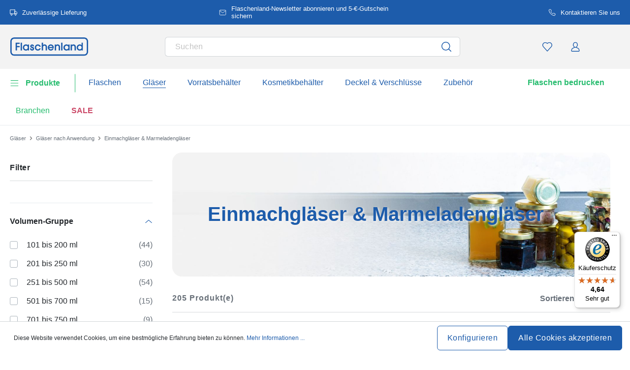

--- FILE ---
content_type: text/html; charset=UTF-8
request_url: https://www.flaschenland.de/einmachglaeser
body_size: 66068
content:
<!DOCTYPE html><html lang="de" itemscope="itemscope" data-qa="products-list-page"><head><meta name="request-id" content="9c07f0a6bc1f4afc-698837"><meta charset="utf-8"><link rel="preload" href="https://www.flaschenland.de/theme/66cd3edbbdaeec05b7237fff6b81894d/css/all.css?17627764621362207" as="style" /><link rel="preload" href="https://www.flaschenland.de/theme/66cd3edbbdaeec05b7237fff6b81894d/js/all.js?17627764621498664" as="script" /><script id="wbmTagMangerDefine" data-cfasync="false"> let gtmIsTrackingProductClicks = Boolean(1), gtmIsTrackingAddToWishlistClicks = Boolean(1), gtmContainerId ='GTM-5K6Q93C', hasSWConsentSupport = Boolean(Number(0)); window.wbmScriptIsSet = false; window.dataLayer = window.dataLayer || []; window.dataLayer.push({"event":"user","id":null}); </script><script id="wbmTagMangerDataLayer" data-cfasync="false"> window.dataLayer.push({ ecommerce: null }); window.dataLayer = window.dataLayer || []; window.dataLayer.push({"google_tag_params":{"ecomm_prodid":[],"ecomm_category":"Einmachgl\u00e4ser &amp; Marmeladengl\u00e4ser","ecomm_pagetype":"category"}}); var onEventDataLayer = JSON.parse('{"event":"view_item_list","ecommerce":{"item_list_name":"Category: Einmachgl\u00e4ser & Marmeladengl\u00e4ser","currency":"EUR","price_shown_as":"gross","items":[{"price":0.59,"index":0,"price_shown_as":"gross","item_id":"100011500","item_brand":"Flaschenland","item_list_id":"category_19daf6b1a33e4cb3ac90d97c7387d618","item_category":"All Products","item_name":"212 ml Rundglas, M\u00fcndung: Twist-Off (TO 66)","item_variant":"212,00;Klar","item_list_name":"Category: Einmachgl\u00e4ser & Marmeladengl\u00e4ser"},{"price":0.59,"index":1,"price_shown_as":"gross","item_id":"100013340","item_brand":"Flaschenland","item_list_id":"category_19daf6b1a33e4cb3ac90d97c7387d618","item_category":"All Products","item_name":"40 ml Rundglas, M\u00fcndung: Twist-Off (TO 43)","item_variant":"40,00;Klar","item_list_name":"Category: Einmachgl\u00e4ser & Marmeladengl\u00e4ser"},{"price":0.47,"index":2,"price_shown_as":"gross","item_id":"100005780","item_brand":"Flaschenland","item_list_id":"category_19daf6b1a33e4cb3ac90d97c7387d618","item_category":"All Products","item_name":"30 ml flaches Rundglas, M\u00fcndung: Twist-Off (TO 43)","item_variant":"Klar;30,00","item_list_name":"Category: Einmachgl\u00e4ser & Marmeladengl\u00e4ser"},{"price":0.62,"index":3,"price_shown_as":"gross","item_id":"100034740","item_brand":"Flaschenland","item_list_id":"category_19daf6b1a33e4cb3ac90d97c7387d618","item_category":"All Products","item_name":"220 ml Rundglas \'Aurora\', M\u00fcndung: Deep-Twist-Off (DTO 66)","item_variant":"220,00;Klar","item_list_name":"Category: Einmachgl\u00e4ser & Marmeladengl\u00e4ser"},{"price":0.58,"index":4,"price_shown_as":"gross","item_id":"100029780","item_brand":"Flaschenland","item_list_id":"category_19daf6b1a33e4cb3ac90d97c7387d618","item_category":"All Products","item_name":"106 ml Rundglas, M\u00fcndung: Twist-Off (TO 53)","item_variant":"106,00;Klar","item_list_name":"Category: Einmachgl\u00e4ser & Marmeladengl\u00e4ser"},{"price":0.76,"index":5,"price_shown_as":"gross","item_id":"100005880","item_brand":"Flaschenland","item_list_id":"category_19daf6b1a33e4cb3ac90d97c7387d618","item_category":"All Products","item_name":"191 ml Sechskantglas, M\u00fcndung: Twist-Off (TO 58)","item_variant":"191,00;Klar","item_list_name":"Category: Einmachgl\u00e4ser & Marmeladengl\u00e4ser"},{"price":0.56,"index":6,"price_shown_as":"gross","item_id":"100011480","item_brand":"Flaschenland","item_list_id":"category_19daf6b1a33e4cb3ac90d97c7387d618","item_category":"All Products","item_name":"110 ml Rundglas, M\u00fcndung: Twist-Off (TO 48)","item_variant":"110,00;Klar","item_list_name":"Category: Einmachgl\u00e4ser & Marmeladengl\u00e4ser"},{"price":1.01,"index":7,"price_shown_as":"gross","item_id":"100007400","item_brand":"Flaschenland","item_list_id":"category_19daf6b1a33e4cb3ac90d97c7387d618","item_category":"All Products","item_name":"275 ml hohes Rundglas, M\u00fcndung: Twist-Off (TO 66)","item_variant":"275,00;Klar","item_list_name":"Category: Einmachgl\u00e4ser & Marmeladengl\u00e4ser"},{"price":1.36,"index":8,"price_shown_as":"gross","item_id":"100011130","item_brand":"Flaschenland","item_list_id":"category_19daf6b1a33e4cb3ac90d97c7387d618","item_category":"All Products","item_name":"580 ml Konservenglas, M\u00fcndung: Twist-Off (TO 82)","item_variant":"580,00;Klar","item_list_name":"Category: Einmachgl\u00e4ser & Marmeladengl\u00e4ser"},{"price":1.62,"index":9,"price_shown_as":"gross","item_id":"100014220","item_brand":"Flaschenland","item_list_id":"category_19daf6b1a33e4cb3ac90d97c7387d618","item_category":"All Products","item_name":"1062 ml Konservenglas, M\u00fcndung: Twist-Off (TO 82)","item_variant":"1062,00;Klar","item_list_name":"Category: Einmachgl\u00e4ser & Marmeladengl\u00e4ser"},{"price":0.99,"index":10,"price_shown_as":"gross","item_id":"100036140","item_brand":"Flaschenland","item_list_id":"category_19daf6b1a33e4cb3ac90d97c7387d618","item_category":"All Products","item_name":"350 ml hohes Sturzglas, M\u00fcndung: Twist-Off (TO 82)","item_variant":"350,00;Klar","item_list_name":"Category: Einmachgl\u00e4ser & Marmeladengl\u00e4ser"},{"price":0.76,"index":11,"price_shown_as":"gross","item_id":"100025650","item_brand":"Flaschenland","item_list_id":"category_19daf6b1a33e4cb3ac90d97c7387d618","item_category":"All Products","item_name":"375 ml Konservenglas, M\u00fcndung: Twist-Off (TO 66)","item_variant":"375,00;Klar","item_list_name":"Category: Einmachgl\u00e4ser & Marmeladengl\u00e4ser"},{"price":0.75,"index":12,"price_shown_as":"gross","item_id":"100011470","item_brand":"Flaschenland","item_list_id":"category_19daf6b1a33e4cb3ac90d97c7387d618","item_category":"All Products","item_name":"288 ml Sechskantglas, M\u00fcndung: Twist-Off (TO 63)","item_variant":"288,00;Klar","item_list_name":"Category: Einmachgl\u00e4ser & Marmeladengl\u00e4ser"},{"price":1.03,"index":13,"price_shown_as":"gross","item_id":"100012290","item_brand":"Flaschenland","item_list_id":"category_19daf6b1a33e4cb3ac90d97c7387d618","item_category":"All Products","item_name":"720 ml Konservenglas, M\u00fcndung: Twist-Off (TO 82)","item_variant":"720,00;Klar","item_list_name":"Category: Einmachgl\u00e4ser & Marmeladengl\u00e4ser"},{"price":0.85,"index":14,"price_shown_as":"gross","item_id":"100011560","item_brand":"Flaschenland","item_list_id":"category_19daf6b1a33e4cb3ac90d97c7387d618","item_category":"All Products","item_name":"165 ml hohes Sturzglas, M\u00fcndung: Twist-Off (TO 66)","item_variant":"165,00;Klar","item_list_name":"Category: Einmachgl\u00e4ser & Marmeladengl\u00e4ser"},{"price":0.68,"index":15,"price_shown_as":"gross","item_id":"100014210","item_brand":"Flaschenland","item_list_id":"category_19daf6b1a33e4cb3ac90d97c7387d618","item_category":"All Products","item_name":"106 ml Sechskantglas, M\u00fcndung: Twist-Off (TO 53)","item_variant":"106,00;Klar","item_list_name":"Category: Einmachgl\u00e4ser & Marmeladengl\u00e4ser"},{"price":1.15,"index":16,"price_shown_as":"gross","item_id":"100031350","item_brand":"Flaschenland","item_list_id":"category_19daf6b1a33e4cb3ac90d97c7387d618","item_category":"All Products","item_name":"212 ml Rundglas, M\u00fcndung: Twist-Off (TO 63)","item_variant":"212,00;Klar","item_list_name":"Category: Einmachgl\u00e4ser & Marmeladengl\u00e4ser"},{"price":0.8,"index":17,"price_shown_as":"gross","item_id":"100011930","item_brand":"Flaschenland","item_list_id":"category_19daf6b1a33e4cb3ac90d97c7387d618","item_category":"All Products","item_name":"280 ml flaches Rundglas, M\u00fcndung: Twist-Off (TO 82)","item_variant":"280,00;Klar","item_list_name":"Category: Einmachgl\u00e4ser & Marmeladengl\u00e4ser"},{"price":1.85,"index":18,"price_shown_as":"gross","item_id":"100033800","item_brand":"WECK","item_list_id":"category_19daf6b1a33e4cb3ac90d97c7387d618","item_category":"All Products","item_name":"580 ml WECK-Sturzglas, M\u00fcndung: Rundrand","item_variant":"580,00;Klar","item_list_name":"Category: Einmachgl\u00e4ser & Marmeladengl\u00e4ser"},{"price":1.63,"index":19,"price_shown_as":"gross","item_id":"100033790","item_brand":"WECK","item_list_id":"category_19daf6b1a33e4cb3ac90d97c7387d618","item_category":"All Products","item_name":"370 ml WECK-Sturzglas, M\u00fcndung: Rundrand","item_variant":"370,00;Klar","item_list_name":"Category: Einmachgl\u00e4ser & Marmeladengl\u00e4ser"},{"price":0.62,"index":20,"price_shown_as":"gross","item_id":"100012470","item_brand":"Flaschenland","item_list_id":"category_19daf6b1a33e4cb3ac90d97c7387d618","item_category":"All Products","item_name":"156 ml hohes Rundglas, M\u00fcndung: Twist-Off (TO 53)","item_variant":"156,00;Klar","item_list_name":"Category: Einmachgl\u00e4ser & Marmeladengl\u00e4ser"}],"item_list_id":"category_19daf6b1a33e4cb3ac90d97c7387d618"}}'); </script><script id="wbmTagManger" data-cfasync="false"> function getCookie(name) { var cookieMatch = document.cookie.match(name + '=(.*?)(;|$)'); return cookieMatch && decodeURI(cookieMatch[1]); } var gtmCookieSet = getCookie('wbm-tagmanager-enabled'); var googleTag = (function(w, d, s, l, i) { w[l] = w[l] || []; w[l].push({ 'gtm.start': new Date().getTime(), event: 'gtm.js' }); var f = d.getElementsByTagName(s)[0] , j = d.createElement(s) , dl = l !='dataLayer' ? '&l=' + l : ''; j.async = true; j.setAttribute('src', 'https://connect.flaschenland.de/tsolution?id=' + i + dl); f.parentNode.insertBefore(j, f); }); if (hasSWConsentSupport && gtmCookieSet === null) { window.wbmGoogleTagmanagerId = gtmContainerId; window.wbmScriptIsSet = false; window.googleTag = googleTag; } else { window.wbmScriptIsSet = true; googleTag(window, document, 'script', 'dataLayer', gtmContainerId); googleTag = null; } </script><script src="https://integrations.etrusted.com/applications/widget.js/v2" defer async></script><link rel="preconnect" href="https://dev.visualwebsiteoptimizer.com"/><script id='vwoCode'> window._vwo_code || (function () { var account_id = 924220, version = 2.1, settings_tolerance = 2000, hide_element ='body', hide_element_style ='opacity:0 !important;filter:alpha(opacity=0) !important;background:none !important;transition:none !important;', /* DO NOT EDIT BELOW THIS LINE */ f = false, w = window, d = document, v = d.querySelector('#vwoCode'), cK ='_vwo_' + account_id + '_settings', cc = {}; try { var c = JSON.parse(localStorage.getItem('_vwo_' + account_id + '_config')); cc = c && typeof c ==='object' ? c : {} } catch (e) { } var stT = cc.stT ==='session' ? w.sessionStorage : w.localStorage; code = { use_existing_jquery: function () { return typeof use_existing_jquery !=='undefined' ? use_existing_jquery : undefined }, library_tolerance: function () { return typeof library_tolerance !=='undefined' ? library_tolerance : undefined }, settings_tolerance: function () { return cc.sT || settings_tolerance }, hide_element_style: function () { return '{' + (cc.hES || hide_element_style) + '}' }, hide_element: function () { if (performance.getEntriesByName('first-contentful-paint')[0]) { return '' } return typeof cc.hE ==='string' ? cc.hE : hide_element }, getVersion: function () { return version }, finish: function (e) { if (!f) { f = true; var t = d.getElementById('_vis_opt_path_hides'); if (t) t.parentNode.removeChild(t); if (e) (new Image).src ='https://dev.visualwebsiteoptimizer.com/ee.gif?a=' + account_id + e } }, finished: function () { return f }, addScript: function (e) { var t = d.createElement('script'); t.type ='text/javascript'; if (e.src) { t.src = e.src } else { t.text = e.text } d.getElementsByTagName('head')[0].appendChild(t) }, load: function (e, t) { var i = this.getSettings(), n = d.createElement('script'), r = this; t = t || {}; if (i) { n.textContent = i; d.getElementsByTagName('head')[0].appendChild(n); if (!w.VWO || VWO.caE) { stT.removeItem(cK); r.load(e) } } else { var o = new XMLHttpRequest; o.open('GET', e, true); o.withCredentials = !t.dSC; o.responseType = t.responseType || 'text'; o.onload = function () { if (t.onloadCb) { return t.onloadCb(o, e) } if (o.status === 200) { _vwo_code.addScript({text: o.responseText}) } else { _vwo_code.finish('&e=loading_failure:' + e) } }; o.onerror = function () { if (t.onerrorCb) { return t.onerrorCb(e) } _vwo_code.finish('&e=loading_failure:' + e) }; o.send() } }, getSettings: function () { try { var e = stT.getItem(cK); if (!e) { return } e = JSON.parse(e); if (Date.now() > e.e) { stT.removeItem(cK); return } return e.s } catch (e) { return } }, init: function () { if (d.URL.indexOf('__vwo_disable__') > -1) return; var e = this.settings_tolerance(); w._vwo_settings_timer = setTimeout(function () { _vwo_code.finish(); stT.removeItem(cK) }, e); var t; if (this.hide_element() !=='body') { t = d.createElement('style'); var i = this.hide_element(), n = i ? i + this.hide_element_style() : '', r = d.getElementsByTagName('head')[0]; t.setAttribute('id', '_vis_opt_path_hides'); v && t.setAttribute('nonce', v.nonce); t.setAttribute('type', 'text/css'); if (t.styleSheet) t.styleSheet.cssText = n; else t.appendChild(d.createTextNode(n)); r.appendChild(t) } else { t = d.getElementsByTagName('head')[0]; var n = d.createElement('div'); n.style.cssText ='z-index: 2147483647 !important;position: fixed !important;left: 0 !important;top: 0 !important;width: 100% !important;height: 100% !important;background: white !important;'; n.setAttribute('id', '_vis_opt_path_hides'); n.classList.add('_vis_hide_layer'); t.parentNode.insertBefore(n, t.nextSibling) } var o ='https://dev.visualwebsiteoptimizer.com/j.php?a=' + account_id + '&u=' + encodeURIComponent(d.URL) + '&vn=' + version; if (w.location.search.indexOf('_vwo_xhr') !== -1) { this.addScript({src: o}) } else { this.load(o + '&x=true') } } }; w._vwo_code = code; code.init(); })(); </script><meta name="viewport" content="width=device-width, initial-scale=1, shrink-to-fit=no"><meta name="author" content=""/><meta name="robots" content="index,follow"/><meta name="revisit-after" content="15 days"/><meta name="keywords" content=""/><meta name="description" content="Einmachgläser zum Einkochen von Obst, Gemüse und Spezialitäten – Unsere Marmeladengläser mit passendem Deckel und Zubehör ► jetzt bestellen."/><link rel="alternate" hreflang="de-LI" href="https://www.flaschenland.li/einmachglaeser-marmeladenglaeser"><link rel="alternate" hreflang="de-DE" href="https://www.flaschenland.de/einmachglaeser"><link rel="alternate" hreflang="de-AT" href="https://www.flaschenland.at/einmachglaeser"><link rel="alternate" hreflang="de-CH" href="https://www.flaschenland.ch/einmachglaeser"><meta property="og:type" content="website"/><meta property="og:site_name" content="flaschenland.de"/><meta property="og:url" content="https://www.flaschenland.de/einmachglaeser"/><meta property="og:title" content="Einmachgläser &amp; Marmeladengläser günstig kaufen - Flaschenland"/><meta property="og:description" content="Einmachgläser zum Einkochen von Obst, Gemüse und Spezialitäten – Unsere Marmeladengläser mit passendem Deckel und Zubehör ► jetzt bestellen."/><meta property="og:image" content="https://www.flaschenland.de/media/45/10/17/1739202520/demostore-logo_(1).png"/><meta name="twitter:card" content="website"/><meta name="twitter:site" content="flaschenland.de"/><meta property="twitter:title" content="Einmachgläser &amp; Marmeladengläser günstig kaufen - Flaschenland"/><meta property="twitter:description" content="Einmachgläser zum Einkochen von Obst, Gemüse und Spezialitäten – Unsere Marmeladengläser mit passendem Deckel und Zubehör ► jetzt bestellen."/><meta property="twitter:image" content="https://www.flaschenland.de/media/45/10/17/1739202520/demostore-logo_(1).png"/><meta content="flaschenland.de"/><meta content=""/><meta content="false"/><meta content="https://www.flaschenland.de/media/45/10/17/1739202520/demostore-logo_(1).png"/><script type="application/ld+json"> [{"@context":"https:\/\/schema.org","@type":"BreadcrumbList","itemListElement":[{"@type":"ListItem","position":1,"name":"Gl\u00e4ser","item":"https:\/\/www.flaschenland.de\/glaeser"},{"@type":"ListItem","position":2,"name":"Gl\u00e4ser nach Anwendung","item":"https:\/\/www.flaschenland.de\/glaeser-nach-anwendung"},{"@type":"ListItem","position":3,"name":"Einmachgl\u00e4ser & Marmeladengl\u00e4ser","item":"https:\/\/www.flaschenland.de\/einmachglaeser"}]},{"@context":"https:\/\/schema.org","@type":"ItemList","itemListElement":[{"@type":"ListItem","position":1,"url":"https:\/\/www.flaschenland.de\/212-ml-rundglas-muendung-twist-off-to-66-100011500"},{"@type":"ListItem","position":2,"url":"https:\/\/www.flaschenland.de\/40-ml-rundglas-muendung-twist-off-to-43-100013340"},{"@type":"ListItem","position":3,"url":"https:\/\/www.flaschenland.de\/30-ml-flaches-rundglas-muendung-twist-off-to-43-100005780"},{"@type":"ListItem","position":4,"url":"https:\/\/www.flaschenland.de\/220-ml-rundglas-aurora-muendung-deep-twist-off-dto-66-100034740"},{"@type":"ListItem","position":5,"url":"https:\/\/www.flaschenland.de\/106-ml-rundglas-muendung-twist-off-to-53-100029780"},{"@type":"ListItem","position":6,"url":"https:\/\/www.flaschenland.de\/191-ml-sechskantglas-muendung-twist-off-to-58-100005880"},{"@type":"ListItem","position":7,"url":"https:\/\/www.flaschenland.de\/110-ml-rundglas-muendung-twist-off-to-48-100011480"},{"@type":"ListItem","position":8,"url":"https:\/\/www.flaschenland.de\/275-ml-hohes-rundglas-muendung-twist-off-to-66-100007400"},{"@type":"ListItem","position":9,"url":"https:\/\/www.flaschenland.de\/580-ml-konservenglas-muendung-twist-off-to-82-100011130"},{"@type":"ListItem","position":10,"url":"https:\/\/www.flaschenland.de\/1062-ml-konservenglas-muendung-twist-off-to-82-100014220"},{"@type":"ListItem","position":11,"url":"https:\/\/www.flaschenland.de\/350-ml-hohes-sturzglas-muendung-twist-off-to-82-100036140"},{"@type":"ListItem","position":12,"url":"https:\/\/www.flaschenland.de\/375-ml-konservenglas-muendung-twist-off-to-66-100025650"},{"@type":"ListItem","position":13,"url":"https:\/\/www.flaschenland.de\/288-ml-sechskantglas-muendung-twist-off-to-63-100011470"},{"@type":"ListItem","position":14,"url":"https:\/\/www.flaschenland.de\/720-ml-konservenglas-muendung-twist-off-to-82-100012290"},{"@type":"ListItem","position":15,"url":"https:\/\/www.flaschenland.de\/165-ml-hohes-sturzglas-muendung-twist-off-to-66-100011560"},{"@type":"ListItem","position":16,"url":"https:\/\/www.flaschenland.de\/106-ml-sechskantglas-muendung-twist-off-to-53-100014210"},{"@type":"ListItem","position":17,"url":"https:\/\/www.flaschenland.de\/212-ml-rundglas-muendung-twist-off-to-63-100031350"},{"@type":"ListItem","position":18,"url":"https:\/\/www.flaschenland.de\/280-ml-flaches-rundglas-muendung-twist-off-to-82-100011930"},{"@type":"ListItem","position":19,"url":"https:\/\/www.flaschenland.de\/580-ml-weck-sturzglas-muendung-rundrand-100033800"},{"@type":"ListItem","position":20,"url":"https:\/\/www.flaschenland.de\/370-ml-weck-sturzglas-muendung-rundrand-100033790"},{"@type":"ListItem","position":21,"url":"https:\/\/www.flaschenland.de\/156-ml-hohes-rundglas-muendung-twist-off-to-53-100012470"}]}] </script><link rel="shortcut icon" href="https://www.flaschenland.de/media/2b/d0/57/1666604061/favicon.svg"><link rel="apple-touch-icon" sizes="180x180" href="https://www.flaschenland.de/media/5f/a5/6f/1695647760/apple-touch-icon.png"><title>Einmachgläser &amp; Marmeladengläser günstig kaufen - Flaschenland</title><link rel="stylesheet" href="https://www.flaschenland.de/theme/66cd3edbbdaeec05b7237fff6b81894d/css/all.css?17627764621362207"><link rel="stylesheet" href="https://www.flaschenland.de/bundles/moorlfoundation/storefront/css/animate.css?176277638689270"><style> :root { --moorl-advanced-search-width: 600px; } </style> <script>window.features={"V6_5_0_0":false,"v6.5.0.0":false,"PERFORMANCE_TWEAKS":false,"performance.tweaks":false,"FEATURE_NEXT_1797":false,"feature.next.1797":false,"FEATURE_NEXT_16710":false,"feature.next.16710":false,"FEATURE_NEXT_13810":false,"feature.next.13810":false,"FEATURE_NEXT_13250":false,"feature.next.13250":false,"FEATURE_NEXT_17276":false,"feature.next.17276":false,"FEATURE_NEXT_16151":false,"feature.next.16151":false,"FEATURE_NEXT_16155":false,"feature.next.16155":false,"FEATURE_NEXT_19501":false,"feature.next.19501":false,"FEATURE_NEXT_15053":false,"feature.next.15053":false,"FEATURE_NEXT_18215":false,"feature.next.18215":false,"FEATURE_NEXT_15815":false,"feature.next.15815":false,"FEATURE_NEXT_14699":false,"feature.next.14699":false,"FEATURE_NEXT_15707":false,"feature.next.15707":false,"FEATURE_NEXT_14360":false,"feature.next.14360":false,"FEATURE_NEXT_15172":false,"feature.next.15172":false,"FEATURE_NEXT_14001":false,"feature.next.14001":false,"FEATURE_NEXT_7739":false,"feature.next.7739":false,"FEATURE_NEXT_16200":false,"feature.next.16200":false,"FEATURE_NEXT_13410":false,"feature.next.13410":false,"FEATURE_NEXT_15917":false,"feature.next.15917":false,"FEATURE_NEXT_15957":false,"feature.next.15957":false,"FEATURE_NEXT_13601":false,"feature.next.13601":false,"FEATURE_NEXT_16992":false,"feature.next.16992":false,"FEATURE_NEXT_7530":false,"feature.next.7530":false,"FEATURE_NEXT_16824":false,"feature.next.16824":false,"FEATURE_NEXT_16271":false,"feature.next.16271":false,"FEATURE_NEXT_15381":false,"feature.next.15381":false,"FEATURE_NEXT_17275":false,"feature.next.17275":false,"FEATURE_NEXT_17016":false,"feature.next.17016":false,"FEATURE_NEXT_16236":false,"feature.next.16236":false,"FEATURE_NEXT_16640":false,"feature.next.16640":false,"FEATURE_NEXT_17858":false,"feature.next.17858":false,"FEATURE_NEXT_6758":false,"feature.next.6758":false,"FEATURE_NEXT_19048":false,"feature.next.19048":false,"FEATURE_NEXT_19822":false,"feature.next.19822":false,"FEATURE_NEXT_18129":false,"feature.next.18129":false,"FEATURE_NEXT_19163":false,"feature.next.19163":false,"FEATURE_NEXT_18187":false,"feature.next.18187":false,"FEATURE_NEXT_17978":false,"feature.next.17978":false,"FEATURE_NEXT_11634":false,"feature.next.11634":false,"FEATURE_NEXT_21547":false,"feature.next.21547":false,"FEATURE_NEXT_22900":false,"feature.next.22900":false,"FEATURE_SWAGCMSEXTENSIONS_1":true,"feature.swagcmsextensions.1":true,"FEATURE_SWAGCMSEXTENSIONS_2":true,"feature.swagcmsextensions.2":true,"FEATURE_SWAGCMSEXTENSIONS_8":true,"feature.swagcmsextensions.8":true,"FEATURE_SWAGCMSEXTENSIONS_63":true,"feature.swagcmsextensions.63":true};window.od_webpack_chunk_prefix="https://www.flaschenland.de/theme/66cd3edbbdaeec05b7237fff6b81894d/";window.useDefaultCookieConsent=true;window.activeNavigationId='19daf6b1a33e4cb3ac90d97c7387d618';window.router={'frontend.cart.offcanvas':'/checkout/offcanvas','frontend.cookie.offcanvas':'/cookie/offcanvas','frontend.checkout.finish.page':'/checkout/finish','frontend.checkout.info':'/widgets/checkout/info','frontend.menu.offcanvas':'/widgets/menu/offcanvas','frontend.cms.page':'/widgets/cms','frontend.cms.navigation.page':'/widgets/cms/navigation','frontend.account.addressbook':'/widgets/account/address-book','frontend.csrf.generateToken':'/csrf/generate','frontend.country.country-data':'/country/country-state-data','frontend.store-api.proxy':'/_proxy/store-api',};window.storeApiProxyToken='1b4dfebfc2584cf58b63c72c20d521d0frontend.store-api.proxy#';window.salesChannelId='6f2e426d34bf4711ab5a734a3dddc645';window.router['widgets.swag.cmsExtensions.quickview']='/swag/cms-extensions/quickview';window.router['widgets.swag.cmsExtensions.quickview.variant']='/swag/cms-extensions/quickview/variant';window.breakpoints={"xs":0,"sm":576,"md":768,"lg":992,"xl":1200};window.csrf={'enabled':'','mode':'twig'};window.customerLoggedInState=0;window.wishlistEnabled=1;</script> <script src="https://integrations.etrusted.com/applications/widget.js/v2" async defer></script><script nomodule src="https://www.flaschenland.de/theme/66cd3edbbdaeec05b7237fff6b81894d/js/polyfills.js?1762776462121395"></script></head><body class="is-ctl-navigation is-act-index"><noscript><iframe data-name="gtm-container" data-src="GTM-5K6Q93C" height="0" width="0" style="display:none;visibility:hidden"></iframe></noscript><noscript class="noscript-main"><div role="alert" class="alert alert-info alert-has-icon"><div class="img"><svg width="16" height="16" viewBox="0 0 16 16" fill="none" xmlns="http://www.w3.org/2000/svg"><path d="M8 0C12.4183 0 16 3.58172 16 8C16 12.4183 12.4183 16 8 16C3.58172 16 0 12.4183 0 8C0 3.58172 3.58172 0 8 0Z" fill="#1D5CAB"/><path d="M8.66667 11.3V6.5H6V7.7L7.3328 7.69952L7.33333 11.3H6V12.5H10V11.3H8.66667Z" fill="white"/><path d="M8.66667 4.4C8.66667 3.90294 8.21895 3.5 7.66667 3.5C7.11438 3.5 6.66667 3.90294 6.66667 4.4C6.66667 4.89706 7.11438 5.3 7.66667 5.3C8.21895 5.3 8.66667 4.89706 8.66667 4.4Z" fill="white"/></svg></div><div class="alert-content-container"><div class="alert-content"> Um unseren Shop in vollem Umfang nutzen zu können, empfehlen wir Ihnen Javascript in Ihrem Browser zu aktivieren. </div></div></div></noscript><div class="top-bar" style="background-color: #1D5CAB;"><nav class="top-bar-nav" style="color:#FFFFFF;"><div class="container top-bar-inner-container d-flex is-slider"><div id="flTopBarSlider" class="carousel slide" data-ride="carousel" data-interval="3000"><div class="carousel-inner text-container"><div class="carousel-item is-left active "><div class="text-entry text-entry-1"><a href="https://www.flaschenland.de/versandkosten-und-lieferung" id="navigation_index_top_bar_left_entry_1" style="color:#FFFFFF;" class="is-text"><div class="is-image"> <span class="icon property-icon"><svg width="15" height="15" viewBox="0 0 15 15" fill="none" xmlns="http://www.w3.org/2000/svg"><path d="M10 1.875H0.625V10H10V1.875Z" stroke="white" stroke-linecap="round" stroke-linejoin="round"/><path d="M10 5H12.5L14.375 6.875V10H10V5Z" stroke="white" stroke-linecap="round" stroke-linejoin="round"/><path d="M3.4375 13.125C4.30044 13.125 5 12.4254 5 11.5625C5 10.6996 4.30044 10 3.4375 10C2.57456 10 1.875 10.6996 1.875 11.5625C1.875 12.4254 2.57456 13.125 3.4375 13.125Z" stroke="white" stroke-linecap="round" stroke-linejoin="round"/><path d="M11.5625 13.125C12.4254 13.125 13.125 12.4254 13.125 11.5625C13.125 10.6996 12.4254 10 11.5625 10C10.6996 10 10 10.6996 10 11.5625C10 12.4254 10.6996 13.125 11.5625 13.125Z" stroke="white" stroke-linecap="round" stroke-linejoin="round"/></svg></span> </div> Zuverlässige Lieferung </a></div></div><div class="carousel-item is-center "><div class="text-entry text-entry-center"><a href="https://www.flaschenland.de/newsletter" id="navigation_index_top_bar_center_entry" style="color:#FFFFFF;" class="is-text"><div class="is-image"> <span class="icon property-icon"><svg width="18" height="18" viewBox="0 0 18 18" fill="none" xmlns="http://www.w3.org/2000/svg"><path d="M3 3H15C15.825 3 16.5 3.675 16.5 4.5V13.5C16.5 14.325 15.825 15 15 15H3C2.175 15 1.5 14.325 1.5 13.5V4.5C1.5 3.675 2.175 3 3 3Z" stroke="white" stroke-linecap="round" stroke-linejoin="round"/><path d="M16.5 4.5L9 9.75L1.5 4.5" stroke="white" stroke-linecap="round" stroke-linejoin="round"/></svg></span> </div> <span>Flaschenland-Newsletter abonnieren und 5-€-Gutschein sichern</span> </a></div></div><div class="carousel-item is-right "><div class="text-entry text-entry-1"><a href="https://www.flaschenland.de/kontakt" id="navigation_index_top_bar_right_entry_1" style="color:#FFFFFF;" class="is-text"><div class="is-image"> <span class="icon property-icon"><svg width="15" height="15" viewBox="0 0 15 15" fill="none" xmlns="http://www.w3.org/2000/svg"><g clip-path="url(#clip0_9656_97908)"><path d="M13.75 10.575V12.45C13.7507 12.6241 13.7151 12.7964 13.6453 12.9558C13.5756 13.1153 13.4733 13.2585 13.3451 13.3762C13.2168 13.4938 13.0654 13.5834 12.9005 13.6392C12.7356 13.695 12.5609 13.7157 12.3875 13.7C10.4643 13.491 8.61688 12.8338 6.99375 11.7812C5.48365 10.8217 4.20334 9.54136 3.24375 8.03125C2.18749 6.40075 1.53016 4.54437 1.325 2.6125C1.30939 2.43967 1.32993 2.26547 1.38532 2.10101C1.44071 1.93655 1.52974 1.78543 1.64673 1.65726C1.76373 1.5291 1.90613 1.42669 2.06487 1.35658C2.22361 1.28646 2.39522 1.25016 2.56875 1.25H4.44375C4.74707 1.24701 5.04112 1.35442 5.27111 1.55221C5.50109 1.74999 5.6513 2.02465 5.69375 2.325C5.77289 2.92504 5.91966 3.5142 6.13125 4.08125C6.21534 4.30495 6.23354 4.54807 6.1837 4.7818C6.13385 5.01553 6.01804 5.23007 5.85 5.4L5.05625 6.19375C5.94598 7.75846 7.24154 9.05403 8.80625 9.94375L9.6 9.15C9.76993 8.98196 9.98448 8.86615 10.2182 8.81631C10.4519 8.76646 10.6951 8.78466 10.9188 8.86875C11.4858 9.08034 12.075 9.22711 12.675 9.30625C12.9786 9.34908 13.2559 9.502 13.4541 9.73593C13.6523 9.96986 13.7576 10.2685 13.75 10.575Z" stroke="white" stroke-linecap="round" stroke-linejoin="round"/></g><defs><clipPath id="clip0_9656_97908"><rect width="15" height="15" fill="white"/></clipPath></defs></svg></span> </div> Kontaktieren Sie uns </a></div></div></div></div></div></nav></div><header class="header-main"><div class="container"><div class="row align-items-center header-row"><div class="col-2 col-sm-1 d-block d-lg-none d-lg-none p-0 nav-toggle-col"><div class="nav-main-toggle"> <button id="navigation_index_nav_offcanvas_close" class="btn nav-main-toggle-btn header-actions-btn od-close-off-canvas-menu" type="button"> <span class="icon icon-cross icon-flaschenland"><svg width="24" height="24" viewBox="0 0 24 24" fill="none" xmlns="http://www.w3.org/2000/svg"><path fill-rule="evenodd" clip-rule="evenodd" d="M10.9589 12L5.78421 6.6998C5.53873 6.44837 5.53854 6.04052 5.78379 5.78885C6.02903 5.53718 6.42684 5.53699 6.67232 5.78842L11.9572 11.2015C11.9857 11.1995 12.0143 11.1995 12.0428 11.2015L17.3276 5.78842C17.5731 5.53699 17.9709 5.53718 18.2162 5.78885C18.4614 6.04052 18.4612 6.44837 18.2157 6.6998L13.0411 12L18.2157 17.3002C18.4612 17.5516 18.4614 17.9594 18.2162 18.2111C17.9709 18.4628 17.5731 18.463 17.3276 18.2115L12.0428 12.7985C12.0143 12.8005 11.9857 12.8005 11.9572 12.7985L6.67232 18.2115C6.42684 18.463 6.02903 18.4628 5.78379 18.2111C5.53854 17.9594 5.53873 17.5516 5.78421 17.3002L10.9589 12Z" fill="#1D5CAB"/></svg></span> </button> <button id="navigation_index_nav_offcanvas_open" class="btn nav-main-toggle-btn header-actions-btn" type="button" data-offcanvas-menu="true" aria-label="Menü"> <span class="icon icon-burger icon-flaschenland"><svg width="24" height="24" viewBox="0 0 24 24" fill="none" xmlns="http://www.w3.org/2000/svg"><path fill-rule="evenodd" clip-rule="evenodd" d="M4.32367 6.69846C4.01439 6.69846 3.76367 6.44774 3.76367 6.13846C3.76367 5.82918 4.01439 5.57846 4.32367 5.57846H20.4775C20.7868 5.57846 21.0375 5.82918 21.0375 6.13846C21.0375 6.44774 20.7868 6.69846 20.4775 6.69846H4.32367ZM4.32367 18.5446C4.01439 18.5446 3.76367 18.2939 3.76367 17.9846C3.76367 17.6753 4.01439 17.4246 4.32367 17.4246H20.4775C20.7868 17.4246 21.0375 17.6753 21.0375 17.9846C21.0375 18.2939 20.7868 18.5446 20.4775 18.5446H4.32367ZM3.76367 12.0615C3.76367 12.3708 4.01439 12.6215 4.32367 12.6215H20.4775C20.7868 12.6215 21.0375 12.3708 21.0375 12.0615C21.0375 11.7523 20.7868 11.5015 20.4775 11.5015H4.32367C4.01439 11.5015 3.76367 11.7523 3.76367 12.0615Z" fill="#1D5CAB"/></svg></span> </button> </div></div><div class="col-md-auto col-4 header-logo-col"><div class="header-logo-main"><a class="header-logo-main-link" id="navigation_index_header_logo" href="/" title="Zur Startseite wechseln"> <span class="header-logo-svg"><?xml version="1.0" encoding="utf-8"?><!DOCTYPE svg PUBLIC "-//W3C//DTD SVG 1.1//EN" "http://www.w3.org/Graphics/SVG/1.1/DTD/svg11.dtd"><svg version="1.1" id="Ebene_1" xmlns="http://www.w3.org/2000/svg" xmlns:xlink="http://www.w3.org/1999/xlink" x="0px" y="0px" width="297.64px" height="70.438px" viewBox="0 71.724 297.64 70.438" enable-background="new 0 71.724 297.64 70.438" xml:space="preserve"><g><polygon fill="#1D5CAB" points="21.706,121.024 26.85,121.024 26.85,108.723 37.076,108.723 37.076,103.924 26.85,103.924   26.85,96.381 37.076,96.381 37.076,91.584 21.706,91.584  "/><rect x="40.833" y="91.584" fill="#1D5CAB" width="4.991" height="29.441"/><path fill="#1D5CAB" d="M67.723,100.912c-1.689-1.808-4.07-2.755-6.962-2.755c-3.197,0-6.139,1.2-8.279,3.383  c-2.17,2.213-3.366,5.298-3.366,8.687c0,6.356,5.184,11.337,11.799,11.337c2.788,0,5.196-1.044,6.809-2.909v2.371h4.99V98.735  h-4.99V100.912z M67.8,109.919c0,3.859-3.105,7.002-6.925,7.002c-3.82,0-6.769-3.207-6.769-7.002s3.036-7.116,6.769-7.116  C64.821,102.803,67.8,105.861,67.8,109.919z"/><path fill="#1D5CAB" d="M85.646,107.099l-0.109-0.035c-2.17-0.67-3.5-1.148-3.5-2.49c0-1.044,0.823-1.771,2.004-1.771  c1.627,0,2.116,1.163,2.237,2.141l0.055,0.434h4.948l-0.015-0.511c-0.119-3.887-3.076-6.709-7.032-6.709  c-3.532,0-7.186,2.529-7.186,6.761c0,2.361,0.767,5.018,6.457,6.816c2.882,0.93,3.271,1.917,3.271,2.758  c0,1.474-1.012,2.426-2.58,2.426c-1.9,0-2.949-1.15-3.12-3.423l-0.035-0.459h-4.956v0.496c0,5.273,4.041,8.031,8.032,8.031  c4.501,0,7.646-3.001,7.646-7.3c0-3.504-2.059-5.915-6.116-7.163L85.646,107.099z"/><path fill="#1D5CAB" d="M111.364,113.287c-1.044,2.307-3.081,3.631-5.583,3.631c-3.664,0-6.424-3.043-6.424-7.079  c0-4.035,2.674-7.039,6.501-7.039c2.542,0,4.358,1.216,5.551,3.716l0.134,0.282h5.385l-0.174-0.627  c-1.297-4.72-5.826-8.014-11.013-8.014c-6.486,0-11.375,5.121-11.375,11.913c0,3.078,1.176,5.962,3.311,8.123  c2.146,2.17,5.023,3.368,8.104,3.368c5.045,0,9.247-3.028,10.963-7.905l0.233-0.659h-5.479l-0.131,0.29H111.364z"/><path fill="#1D5CAB" d="M131.039,98.157c-2.299,0-4.189,0.704-5.539,2.054v-8.63h-4.991v29.442h4.991v-12.03  c0-3.879,1.912-6.193,5.117-6.193s4.81,1.897,4.81,6.154v12.069h4.99v-13.3c0-5.814-3.681-9.569-9.375-9.569L131.039,98.157z"/><path fill="#1D5CAB" d="M154.607,98.157c-6.293,0-11.224,5.233-11.224,11.913c0,6.121,5.298,11.491,11.337,11.491  c4.766,0,8.962-2.964,10.69-7.548l0.253-0.672h-5.01l-0.142,0.26c-1.108,2.047-3.269,3.316-5.638,3.316  c-2.9,0-5.326-1.867-6.33-4.814h17.404l0.067-0.419c0.122-0.769,0.122-1.404,0.122-2.076c0-6.422-5.065-11.451-11.529-11.451  H154.607z M148.443,108.036c0.561-3.249,3.606-5.236,6.28-5.236c3.14,0,5.831,2.26,6.354,5.236H148.443z"/><path fill="#1D5CAB" d="M180.402,98.157c-2.373,0-4.323,0.717-5.809,2.135v-1.558h-4.723v22.291h4.99v-12.144  c0-3.75,1.959-6.077,5.117-6.077c3.157,0,4.809,1.945,4.809,6.117v12.106h4.99v-13.26c0-5.837-3.68-9.606-9.375-9.606V98.157z"/><rect x="193.9" y="91.584" fill="#1D5CAB" width="4.99" height="29.441"/><path fill="#1D5CAB" d="M221.062,100.91c-1.689-1.809-4.07-2.753-6.963-2.753c-3.197,0-6.139,1.2-8.279,3.383  c-2.17,2.213-3.365,5.298-3.365,8.687c0,6.356,5.184,11.337,11.799,11.337c2.788,0,5.196-1.044,6.809-2.909v2.371h4.99V98.735  h-4.99v2.178V100.91z M221.386,109.916c0,3.859-3.105,7.002-6.922,7.002c-3.817,0-6.77-3.207-6.77-7.002s3.037-7.116,6.77-7.116  C218.411,102.8,221.386,105.859,221.386,109.916z"/><path fill="#1D5CAB" d="M240.183,98.157c-2.374,0-4.324,0.717-5.809,2.135v-1.558h-4.723v22.291h4.99v-12.144  c0-3.75,1.959-6.077,5.117-6.077c3.156,0,4.809,1.945,4.809,6.117v12.106h4.99v-13.26c0-5.837-3.681-9.606-9.375-9.606V98.157z"/><path fill="#1D5CAB" d="M270.944,91.584v9.086c-1.733-1.607-4.192-2.513-6.923-2.513c-6.527,0-11.454,5.139-11.454,11.952  c0,3.15,1.196,6.055,3.363,8.183c2.151,2.108,5.065,3.271,8.205,3.271c2.84,0,5.365-1.007,7.116-2.8v2.262h4.683V91.584H270.944  L270.944,91.584z M264.329,116.918c-3.669,0-6.769-3.207-6.769-7.002s3.035-7.116,6.769-7.116c4.077,0,6.923,2.989,6.923,7.271  C271.251,113.781,268.082,116.918,264.329,116.918z"/></g><path fill="#1D5CAB" d="M280.908,76.722c5.459,0,9.898,4.442,9.898,9.899v39.355c0,5.459-4.441,9.898-9.898,9.898H16.732 c-5.459,0-9.899-4.442-9.899-9.898V86.621c0-5.459,4.442-9.899,9.899-9.899h264.172 M280.905,71.724H16.732 c-8.228,0-14.897,6.67-14.897,14.897v39.355c0,8.227,6.669,14.896,14.897,14.896h264.172c8.228,0,14.897-6.67,14.897-14.896V86.621 C295.802,78.394,289.132,71.724,280.905,71.724L280.905,71.724z"/></svg></span> <script type="application/ld+json"> { "@context": "https://schema.org", "@type": "Organization", "url": "https://www.flaschenland.de", "logo": "https://www.flaschenland.de/media/17/62/8b/1689061352/flaschenland-de.svg" } </script></a></div></div><div class="col-12 order-12 col-md order-md-1 header-search-col"><div class="row"><div class="col"><div class="header-search"><form action="/search" method="get" data-search-widget-options='{&quot;searchWidgetMinChars&quot;:2}' data-url="/suggest?search=" class="header-search-form"><div class="input-group"><input type="search" name="search" class="form-control header-search-input" autocomplete="off" autocapitalize="off" data-qa="search-bar" placeholder="Suchen" aria-label="Suchbegriff ..." value=""><div class="input-group-append"> <button type="submit" id="navigation_index_header_search_btn" class="btn header-search-btn" data-qa="submit-search" aria-label="Suchen"> <span class="header-search-icon"> <span class="icon icon-search icon-flaschenland"><svg width="30" height="30" viewBox="0 0 30 30" fill="none" xmlns="http://www.w3.org/2000/svg"><path fill-rule="evenodd" clip-rule="evenodd" d="M20.4091 19.351C23.2826 15.9169 23.1088 10.7903 19.8877 7.56094C16.4819 4.14635 10.9595 4.14635 7.55361 7.56094C4.1488 10.9745 4.1488 16.5079 7.55361 19.9215C10.7936 23.169 15.9487 23.3272 19.3753 20.3962L23.7441 24.7832C24.0306 25.0708 24.496 25.0718 24.7836 24.7853C25.0713 24.4989 25.0722 24.0335 24.7858 23.7458L20.4091 19.351ZM18.8469 8.5991C16.0154 5.76039 11.4259 5.76039 8.59443 8.5991C5.76195 11.4388 5.76195 16.0436 8.59437 18.8832C11.4258 21.7213 16.0155 21.7213 18.8469 18.8833C21.6794 16.0436 21.6794 11.4388 18.8469 8.5991Z" fill="#1D5CAB"/></svg></span> </span> </button> </div></div></form></div></div></div></div><div class="col-6 col-sm-7 order-1 col-md-auto order-sm-2 header-actions-col"><div class="row no-gutters actions-inner-container"><div class="col-auto"><div class="header-wishlist"><a class="btn header-wishlist-btn header-actions-btn" id="navigation_index_header_wishlist_btn" rel="nofollow" data-qa="wish-list" href="/wishlist" title="Merkzettel" aria-label="Merkzettel" rel="nofollow"> <span class="header-wishlist-icon"> <span class="icon icon-heart icon-flaschenland"><svg width="31" height="30" viewBox="0 0 31 30" fill="none" xmlns="http://www.w3.org/2000/svg"><path fill-rule="evenodd" clip-rule="evenodd" d="M25.8162 11.4788C25.7764 8.17065 23.0642 5.52018 19.756 5.55647C18.1614 5.55081 16.634 6.17749 15.5009 7.2807C14.3675 6.17748 12.8389 5.55081 11.2356 5.55643C7.93759 5.52018 5.22541 8.17065 5.18555 11.4788C5.18419 12.8424 5.65565 14.1563 6.5187 15.202C6.57911 15.2732 8.08815 16.9627 10.7573 19.949L13.6597 23.196L14.979 24.6717C15.2574 24.983 15.7446 24.9829 16.0229 24.6715L24.4652 15.2228C25.3461 14.1563 25.8176 12.8424 25.8163 11.4865L25.8162 11.4788ZM16.0526 8.75777C16.9439 7.61635 18.3131 6.95134 19.7613 6.95642C22.3057 6.92858 24.3837 8.958 24.4163 11.4917C24.4164 12.5205 24.0582 13.5173 23.4033 14.3109L15.5007 23.1547L14.7035 22.2629L11.8011 19.0161L11.7989 19.0136C9.27393 16.1885 7.63284 14.3512 7.59194 14.3031C6.94271 13.5163 6.58451 12.518 6.5855 11.4879C6.616 8.96007 8.6948 6.92857 11.2304 6.95638C12.6887 6.95134 14.0578 7.61635 14.9492 8.75777C15.2294 9.11666 15.7723 9.11666 16.0526 8.75777Z" fill="#1D5CAB"/></svg></span> </span> <span class="action-title"> Meine Liste </span> <span class="badge badge-primary header-wishlist-badge" id="wishlist-basket" data-wishlist-storage="true" data-wishlist-storage-options="{&quot;listPath&quot;:&quot;\/wishlist\/list&quot;,&quot;mergePath&quot;:&quot;\/wishlist\/merge&quot;,&quot;tokenMergePath&quot;:&quot;1b4dfebfc2584cf58b63c72c20d521d0frontend.wishlist.product.merge#&quot;,&quot;pageletPath&quot;:&quot;\/wishlist\/merge\/pagelet&quot;,&quot;tokenPageletPath&quot;:&quot;1b4dfebfc2584cf58b63c72c20d521d0frontend.wishlist.product.merge.pagelet#&quot;}" data-wishlist-widget="true" data-wishlist-widget-options="{&quot;showCounter&quot;:true}"></span> </a></div></div><div class="col-auto"><div class="account-menu is-main"><div class="dropdown"> <button class="btn account-menu-btn header-actions-btn" type="button" id="accountWidget" data-offcanvas-account-menu="true" data-toggle="dropdown" aria-haspopup="true" aria-expanded="false" data-qa="profile-icon" aria-label="Mein Konto" title="Mein Konto"> <span class="icon icon-account icon-flaschenland"><svg width="31" height="30" viewBox="0 0 31 30" fill="none" xmlns="http://www.w3.org/2000/svg"><path fill-rule="evenodd" clip-rule="evenodd" d="M12.8014 15.9706C11.971 15.2232 11.3418 14.233 11.0552 13.3521C11.0386 13.3414 11.0221 13.3304 11.0053 13.3187C10.8564 13.2149 10.7333 13.0868 10.6343 12.9129C9.98574 11.7684 10.0429 10.8239 10.6383 10.2108C10.6602 10.1883 10.6821 10.1669 10.7041 10.1465C10.708 9.62841 10.7624 9.04891 10.8995 8.47801C10.915 8.41314 10.9316 8.34911 10.9498 8.28353C11.0639 7.87896 11.3413 7.32355 11.8553 6.77322C12.6996 5.86935 13.91 5.32858 15.5016 5.32858C17.0936 5.32858 18.3042 5.86932 19.1487 6.77318C19.6628 7.32351 19.9402 7.87894 20.055 8.28594C20.0726 8.34911 20.0891 8.41314 20.1047 8.47801C20.2397 9.04046 20.2945 9.61126 20.2999 10.1235C20.3128 10.1348 20.3258 10.1465 20.3387 10.1586C20.9607 10.7398 21.0128 11.6935 20.3622 12.9069C20.2753 13.069 20.1639 13.1987 20.0312 13.3042C20.0029 13.3267 19.9738 13.3479 19.9456 13.3673C19.6327 14.2661 19.007 15.2393 18.1948 15.9725C18.2562 16.0174 18.3411 16.0762 18.4485 16.1459C18.756 16.3453 19.1189 16.5462 19.5339 16.7346C19.7578 16.8362 19.9911 16.9313 20.2335 17.0188C22.8907 17.9774 24.0918 20.0776 24.2958 23.2824C24.3603 24.2834 23.5289 25.2429 22.5083 25.2429H8.4892C7.45687 25.2429 6.64108 24.2705 6.70247 23.2573C6.90157 20.0445 8.07891 18.0527 10.7658 17.0835C11.0338 16.9868 11.2884 16.8797 11.5293 16.7639C11.9117 16.5802 12.2406 16.3846 12.5146 16.1909C12.6596 16.0885 12.7556 16.0113 12.8014 15.9706ZM13.9305 16.7512C13.8929 16.839 13.8367 16.9204 13.7621 16.9893C13.4648 17.264 12.9204 17.6487 12.1357 18.0258C11.8524 18.1619 11.554 18.2875 11.2407 18.4004C9.14444 19.1566 8.26732 20.6406 8.09985 23.3429C8.08522 23.5844 8.30207 23.8429 8.4892 23.8429H22.5083C22.6941 23.8429 22.9127 23.5906 22.8986 23.3719C22.7267 20.6708 21.8157 19.0779 19.7584 18.3357C19.4805 18.2354 19.2127 18.1262 18.9553 18.0094C18.1273 17.6336 17.539 17.252 17.2127 16.9827C17.1385 16.9214 17.0801 16.848 17.0381 16.7677C16.5545 17.004 16.0368 17.1429 15.5016 17.1429C14.9536 17.1429 14.4237 16.997 13.9305 16.7512ZM11.8586 12.2028C12.0673 12.3303 12.2071 12.4606 12.3382 12.7766C12.719 14.0368 14.1655 15.7429 15.5016 15.7429C16.8383 15.7429 18.2829 14.039 18.6586 12.8027C18.7264 12.5426 18.8688 12.3923 19.0678 12.2655L19.142 12.2199C19.357 11.8131 19.4376 11.5153 19.427 11.32C19.4224 11.2362 19.4066 11.2038 19.3829 11.1816L19.3809 11.1797C19.3737 11.1732 19.3724 11.1719 19.3984 11.1793C19.0858 11.0893 18.8761 10.7932 18.895 10.4666L18.8951 10.4659C18.8953 10.4627 18.8954 10.4595 18.8971 10.4148C18.9121 9.93787 18.8745 9.35098 18.7434 8.80481C18.7316 8.75593 18.7192 8.70801 18.7069 8.66351C18.6486 8.45686 18.4681 8.09544 18.1257 7.72893C17.5425 7.1047 16.7004 6.72858 15.5016 6.72858C14.3033 6.72858 13.4615 7.10467 12.8784 7.72888C12.536 8.0954 12.3556 8.45684 12.2979 8.6611C12.2849 8.70801 12.2725 8.75593 12.2608 8.80481C12.1297 9.35098 12.092 9.93787 12.1071 10.4148L12.1091 10.4659L12.1091 10.4666C12.1267 10.7697 11.9469 11.0496 11.6639 11.1596C11.6763 11.1548 11.6732 11.1576 11.6633 11.1665C11.658 11.1713 11.6506 11.178 11.6426 11.1862C11.5119 11.3208 11.494 11.5795 11.832 12.1866L11.8586 12.2028Z" fill="#1D5CAB"/></svg></span> <span class="action-title"> Anmelden </span> </button> <div class="dropdown-menu dropdown-menu-right account-menu-dropdown js-account-menu-dropdown" aria-labelledby="accountWidget"> <button class="btn offcanvas-close js-offcanvas-close btn-block sticky-top"> <span class="icon icon-x icon-sm"><svg xmlns="http://www.w3.org/2000/svg" xmlns:xlink="http://www.w3.org/1999/xlink" width="24" height="24" viewBox="0 0 24 24"><defs><path d="m10.5858 12-7.293-7.2929c-.3904-.3905-.3904-1.0237 0-1.4142.3906-.3905 1.0238-.3905 1.4143 0L12 10.5858l7.2929-7.293c.3905-.3904 1.0237-.3904 1.4142 0 .3905.3906.3905 1.0238 0 1.4143L13.4142 12l7.293 7.2929c.3904.3905.3904 1.0237 0 1.4142-.3906.3905-1.0238.3905-1.4143 0L12 13.4142l-7.2929 7.293c-.3905.3904-1.0237.3904-1.4142 0-.3905-.3906-.3905-1.0238 0-1.4143L10.5858 12z" id="icons-default-x" /></defs><use xlink:href="#icons-default-x" fill="#758CA3" fill-rule="evenodd" /></svg></span> Mein Konto </button> <div class="offcanvas-content-container"><div class="account-menu"><div class="dropdown-header d-none d-md-block account-menu-header"> Mein Konto </div><div class="account-menu-login d-none d-md-block"><a href="/account/login" title="Anmelden" data-qa="login" id="navigation_index_header_account_menu_login" class="btn btn-secondary account-menu-login-button" rel="nofollow"> Anmelden </a><div class="account-menu-register"> oder <a id="navigation_index_header_account_menu_register" href="/account/login" data-qa="register" title="registrieren" rel="nofollow">registrieren</a></div></div><div class="d-md-none account-menu-actions"><div class="account-menu-login"> <span class="account-menu-login-title">Sind sie bereits Kunde?</span> <div class="card login-card"><div class="card-body"><form class="login-form" action="/account/login" method="post" data-form-csrf-handler="true" data-form-validation="true"><input type="hidden" name="_csrf_token" value="1b4dfebfc2584cf58b63c72c20d521d0frontend.account.login#"><input type="hidden" name="redirectTo" value=""><input type="hidden" name="redirectParameters" value=""><div class="form-row"><div class="form-group col-md-6"><input type="email" class="form-control" id="loginMail" placeholder="E-Mail-Adresse*" name="username" required="required"></div><div class="form-group col-md-6"><input type="password" class="form-control" id="loginPassword" placeholder="Passwort*" name="password" required="required"></div></div><div class="login-submit-container form-row"><div class="login-submit col-md-6"> <button type="submit" data-val-loader-button="true" data-qa="submit-login" class="btn btn btn-primary"> Anmelden </button> </div><div class="login-password-recover col-md-6"><a href="https://www.flaschenland.de/account/recover" title="Ich habe mein Passwort vergessen." rel="nofollow"> Ich habe mein Passwort vergessen. </a></div></div></form></div></div></div><div class="account-menu-register"> <span class="account-menu-register-title">Ich bin neu hier</span> <a class="btn btn-secondary w-100" href="/account/login" title="Jetzt ein Konto erstellen" rel="nofollow"> Jetzt ein Konto erstellen</a></div></div><div class="account-menu-links d-none d-md-block"><div class="header-account-menu"><div class="card account-menu-inner"><div class="list-group list-group-flush account-aside-list-group"><a href="/account" id="sidebar_account" title="Übersicht" class="list-group-item list-group-item-action account-aside-item" rel="nofollow"> Übersicht </a><a href="/account/profile" id="sidebar_account_profile" title="Persönliches Profil" class="list-group-item list-group-item-action account-aside-item" rel="nofollow"> Persönliches Profil </a><a href="/account/address" id="sidebar_account_address" title="Adressen" class="list-group-item list-group-item-action account-aside-item" rel="nofollow"> Adressen </a><a href="/account/payment" id="sidebar_account_payment" title="Zahlungsarten" class="list-group-item list-group-item-action account-aside-item" rel="nofollow"> Zahlungsarten </a><a href="/account/order" id="sidebar_account_orders" title="Bestellungen" class="list-group-item list-group-item-action account-aside-item" rel="nofollow"> Bestellungen </a><a class="list-group-item list-group-item-action account-aside-item" id="sidebar_account_wishlist" rel="nofollow" href="/wishlist" title="Merkzettel" rel="nofollow"> Merkzettel </a></div></div></div></div></div></div></div></div></div></div><div class="col-auto"><div class="header-cart" data-qa="cart-icon" data-offcanvas-cart="true"><a class="btn header-cart-btn header-actions-btn" id="navigation_index_header_cart_btn" href="/checkout/cart" data-cart-widget="true" title="Warenkorb" aria-label="Warenkorb" rel="nofollow"> <span class="header-cart-icon" data-qa="cart-icon"> <span class="icon icon-cart icon-flaschenland"><svg width="24" height="24" viewBox="0 0 24 24" fill="none" xmlns="http://www.w3.org/2000/svg"><path fill-rule="evenodd" clip-rule="evenodd" d="M3.56835 5.8218L4.58479 6.19063L5.54616 9.23333C5.55341 9.25628 5.562 9.27843 5.57182 9.29973L7.58495 15.9469C7.60472 16.0122 7.63565 16.0718 7.67528 16.1238C7.36803 16.4375 7.1786 16.867 7.1786 17.3408C7.1786 18.3013 7.95728 19.08 8.91783 19.08C9.87838 19.08 10.6571 18.3013 10.6571 17.3408C10.6571 16.9702 10.5412 16.6268 10.3437 16.3446H15.5635C15.366 16.6268 15.2501 16.9702 15.2501 17.3408C15.2501 18.3013 16.0288 19.08 16.9894 19.08C17.9499 19.08 18.7286 18.3013 18.7286 17.3408C18.7286 16.8864 18.5544 16.4728 18.2691 16.163C18.3259 16.1011 18.3693 16.0259 18.3939 15.9413L20.5909 8.40283C20.6919 8.05623 20.4433 7.70601 20.0828 7.68693L5.99658 6.94141L5.5695 5.58974C5.51703 5.42366 5.39027 5.29146 5.22654 5.23204L3.95039 4.76897C3.65966 4.66347 3.33845 4.81363 3.23296 5.10436C3.12746 5.39509 3.27762 5.7163 3.56835 5.8218ZM17.4362 15.2246H8.53643L6.37355 8.08293L19.3178 8.76801L17.4362 15.2246ZM8.91783 17.96C9.25982 17.96 9.53706 17.6828 9.53706 17.3408C9.53706 16.9988 9.25982 16.7215 8.91783 16.7215C8.57584 16.7215 8.2986 16.9988 8.2986 17.3408C8.2986 17.6828 8.57584 17.96 8.91783 17.96ZM16.9894 17.96C17.3314 17.96 17.6086 17.6828 17.6086 17.3408C17.6086 16.9988 17.3314 16.7215 16.9894 16.7215C16.6474 16.7215 16.3701 16.9988 16.3701 17.3408C16.3701 17.6828 16.6474 17.96 16.9894 17.96Z" fill="#26BC6E"/></svg></span> </span> <span class="action-title"> Warenkorb </span> </a></div></div></div></div></div></div><div class="nav-main"><div class="main-navigation" id="mainNavigation" data-flyout-menu="true"><div class="container"><nav class="nav main-navigation-menu" itemscope="itemscope"><div class="nav-burger-menu main-nav-action"> <button class="btn burger-action-btn" data-flyout-menu-trigger="fl-navigation-burger-menu" id="navigation_index_main_navi_burger_btn" type="button" aria-label="flaschenland.header.navigation.burgerMenuLabel"> <span class="icon icon-burger icon-flaschenland"><svg width="24" height="24" viewBox="0 0 24 24" fill="none" xmlns="http://www.w3.org/2000/svg"><path fill-rule="evenodd" clip-rule="evenodd" d="M4.32367 6.69846C4.01439 6.69846 3.76367 6.44774 3.76367 6.13846C3.76367 5.82918 4.01439 5.57846 4.32367 5.57846H20.4775C20.7868 5.57846 21.0375 5.82918 21.0375 6.13846C21.0375 6.44774 20.7868 6.69846 20.4775 6.69846H4.32367ZM4.32367 18.5446C4.01439 18.5446 3.76367 18.2939 3.76367 17.9846C3.76367 17.6753 4.01439 17.4246 4.32367 17.4246H20.4775C20.7868 17.4246 21.0375 17.6753 21.0375 17.9846C21.0375 18.2939 20.7868 18.5446 20.4775 18.5446H4.32367ZM3.76367 12.0615C3.76367 12.3708 4.01439 12.6215 4.32367 12.6215H20.4775C20.7868 12.6215 21.0375 12.3708 21.0375 12.0615C21.0375 11.7523 20.7868 11.5015 20.4775 11.5015H4.32367C4.01439 11.5015 3.76367 11.7523 3.76367 12.0615Z" fill="#1D5CAB"/></svg></span> <span class="icon icon-cross icon-flaschenland"><svg width="24" height="24" viewBox="0 0 24 24" fill="none" xmlns="http://www.w3.org/2000/svg"><path fill-rule="evenodd" clip-rule="evenodd" d="M10.9589 12L5.78421 6.6998C5.53873 6.44837 5.53854 6.04052 5.78379 5.78885C6.02903 5.53718 6.42684 5.53699 6.67232 5.78842L11.9572 11.2015C11.9857 11.1995 12.0143 11.1995 12.0428 11.2015L17.3276 5.78842C17.5731 5.53699 17.9709 5.53718 18.2162 5.78885C18.4614 6.04052 18.4612 6.44837 18.2157 6.6998L13.0411 12L18.2157 17.3002C18.4612 17.5516 18.4614 17.9594 18.2162 18.2111C17.9709 18.4628 17.5731 18.463 17.3276 18.2115L12.0428 12.7985C12.0143 12.8005 11.9857 12.8005 11.9572 12.7985L6.67232 18.2115C6.42684 18.463 6.02903 18.4628 5.78379 18.2111C5.53854 17.9594 5.53873 17.5516 5.78421 17.3002L10.9589 12Z" fill="#1D5CAB"/></svg></span> Produkte </button> </div><a class="nav-link main-navigation-link" href="https://www.flaschenland.de/flaschen" id="navigation_index_flaschen" data-flyout-menu-trigger="0a1131763e90471184f9cfbd2cc5afb8" data-qa="category" data-qa-category="Flaschen" title="Flaschen"><div class="main-navigation-link-text"> <span>Flaschen</span> </div></a><a class="nav-link main-navigation-link active" href="https://www.flaschenland.de/glaeser" id="navigation_index_glaeser" data-flyout-menu-trigger="539069f551a54ee2bbd707114aaf9217" data-qa="category" data-qa-category="Gläser" title="Gläser"><div class="main-navigation-link-text"> <span>Gläser</span> </div></a><a class="nav-link main-navigation-link" href="https://www.flaschenland.de/vorratsbehaelter" id="navigation_index_vorratsbehaelter" data-flyout-menu-trigger="61c01a4ce2ab4706b369e5ac8f9ad4e5" data-qa="category" data-qa-category="Vorratsbehälter" title="Vorratsbehälter"><div class="main-navigation-link-text"> <span>Vorratsbehälter</span> </div></a><a class="nav-link main-navigation-link" href="https://www.flaschenland.de/kosmetikbehaelter" id="navigation_index_kosmetikbehaelter" data-flyout-menu-trigger="c199af8a814741e8bd933729be573f11" data-qa="category" data-qa-category="Kosmetikbehälter" title="Kosmetikbehälter"><div class="main-navigation-link-text"> <span>Kosmetikbehälter</span> </div></a><a class="nav-link main-navigation-link" href="https://www.flaschenland.de/deckel-verschluesse" id="navigation_index_deckel_&amp;_verschluesse" data-flyout-menu-trigger="fdd99a29a39941ce87a81af7798c240d" data-qa="category" data-qa-category="Deckel &amp; Verschlüsse" title="Deckel &amp; Verschlüsse"><div class="main-navigation-link-text"> <span>Deckel &amp; Verschlüsse</span> </div></a><a class="nav-link main-navigation-link" href="https://www.flaschenland.de/zubehoer" id="navigation_index_zubehoer" data-flyout-menu-trigger="36737981861947d39bb516518e32d8cc" data-qa="category" data-qa-category="Zubehör" title="Zubehör"><div class="main-navigation-link-text"> <span>Zubehör</span> </div></a> <span class="separator"></span> <a class="nav-link main-navigation-link is-right-aligned" style=" color: #26bc6e; font-weight: 600; " href="https://www.flaschenland.de/flaschen-bedrucken" id="navigation_index_flaschen_bedrucken" title="Flaschen bedrucken"><div class="main-navigation-link-text"> <span>Flaschen bedrucken</span> </div></a><div class="nav-link main-navigation-link is-right-aligned" style="color: #26bc6e" data-flyout-menu-trigger="2b031ce687d04635a9dd28b9d6d339a4" title="Branchen"><div class="main-navigation-link-text"> <span>Branchen</span> </div></div><a class="nav-link main-navigation-link is-right-aligned" style=" color: #cb4867; font-weight: 600; " href="https://www.flaschenland.de/sale" id="navigation_index_sale" title="SALE"><div class="main-navigation-link-text"> <span>SALE</span> </div></a></nav></div><div class="navigation-flyouts"><div class="navigation-flyout burger-menu-flyout" data-flyout-menu-id="fl-navigation-burger-menu"><div class="container"><div class="fl-flyout-wrapper" data-fl-burger-flyout="true"><div class="fl-flyout-burger-categories fl-flyout-container"><ul class="fl-root-categories-list"><li class="fl-root-category-entry is-active" data-fl-burger-root-trigger="0a1131763e90471184f9cfbd2cc5afb8"><div class="name-icon-container"><div class="icon-container"> <span class="icon burger-icon"><?xml version="1.0" encoding="UTF-8"?><svg id="Ebene_1" data-name="Ebene 1" xmlns="http://www.w3.org/2000/svg" viewBox="0 0 50 50"><path d="m41,33c0-2.88-3.71-5.53-5.32-6.55-.17-.11-.27-.29-.27-.49v-1.97h.59c.55,0,1-.45,1-1s-.45-1-1-1h-1.17l.04-.17c.16-.76.54-2.12.54-2.13l.04-.27c0-.63-.19-1.13-.55-1.5-.61-.6-1.45-.6-2.26-.59h-.27s-1.5,0-1.5,0c-.82-.01-1.66-.01-2.27.59-.37.36-.55.87-.55,1.5l.53,2.58h-1.58c-.55,0-1,.45-1,1s.45,1,1,1h1.13v2.02c0,.17-.08.33-.23.43-.79.54-2.21,1.6-3.32,2.94-.23-1.85-.9-5.02-1.67-8.61-.99-4.63-2.09-9.82-2.44-13.08.08-.22.13-.45.13-.69v-2c0-1.1-.9-2-2-2h-2c-1.1,0-2,.9-2,2v2c0,.15.02.29.05.43-.32,3.24-1.45,8.59-2.47,13.34-.93,4.35-1.73,8.11-1.76,9.61-.07,2.98,0,12.02,0,13.01-.06.46-.18,1.93.64,2.84.3.34.93.76,1.93.76s25.04,0,25.07,0c1.61,0,2.53-.97,2.82-1.55l.11-.21v-.24c0-.11-.01-10.97,0-12ZM18.61,5v1.91s-2,0-2,0v-1.92h2Zm3.94,39.91s-.1.02-.2.02h0s0,0,0,0c0,0-.01,0-.02,0-2.11.03-4.71.06-5.48.07-1.02,0-2.82-.02-4.13-.07-.04,0-.12,0-.14-.02-.16-.18-.21-.84-.14-1.29v-.08s.01-.08.01-.08c0-.1-.07-9.97,0-13.03.03-1.32.85-5.17,1.72-9.24.89-4.19,1.88-8.85,2.34-12.2.04,0,.08.01.12.01h2s.01,0,.02,0c.46,3.35,1.44,8,2.34,12.19.87,4.08,1.69,7.93,1.72,9.24.07,3.05,0,12.93,0,13.03v.16c.08.45.03,1.11-.13,1.29Zm7.51-25.55c.19-.03.54-.03.79-.03h.28s1.51,0,1.51,0c.25,0,.59,0,.78.02-.12.43-.38,1.41-.52,2.06l-.12.58h-2.18l-.56-2.64Zm8.94,25.31c-.15.15-.45.37-.98.33-.56-.01-5.01,0-5.02,0-.28,0-6.47-.01-7.02,0-.44.03-.79-.21-.97-.37,0-1.96,0-10.7,0-11.62,0-1.85,2.93-4.17,4.26-5.05.17-.11.32-.26.44-.43h0c.28-.4.44-.88.44-1.37v-2.15h3.28v2.3c0,.35.1.7.29,1l.02.03c.2.3.46.55.77.74,1.91,1.18,4.5,3.32,4.5,4.92,0,.94,0,9.81,0,11.68Z"/></svg></span> </div><div class="category-name"> Flaschen </div></div><div class="arrow-container"> <span class="icon icon-arrow-right icon-flaschenland"><svg width="42" height="42" viewBox="0 0 42 42" fill="none" xmlns="http://www.w3.org/2000/svg"><path d="M18.0135 28.7176C17.5853 29.2113 17.5957 29.9805 18.0417 30.4603C18.5166 30.9712 19.2952 30.9539 19.7505 30.4289L26.7857 22.3187C27.2044 21.8361 27.2042 21.0895 26.7853 20.607L19.7502 12.5038C19.2946 11.9791 18.516 11.9622 18.0413 12.4733C17.5956 12.9533 17.5854 13.7225 18.0139 14.216L24.3061 21.4634L18.0135 28.7176Z"/></svg></span> </div></li><li class="fl-root-category-entry " data-fl-burger-root-trigger="539069f551a54ee2bbd707114aaf9217"><div class="name-icon-container"><div class="icon-container"> <span class="icon burger-icon"><?xml version="1.0" encoding="UTF-8"?><svg id="Ebene_1" data-name="Ebene 1" xmlns="http://www.w3.org/2000/svg" viewBox="0 0 50 50"><path d="m46.56,27.19v-1.16c0-1.12-.91-2.03-2.03-2.03h-15.52v-1.77c0-3.31-3.23-4.44-4.44-4.87-.02,0-.03-.01-.05-.02l-.45-1.34h1.91c1.12,0,2.03-.91,2.03-2.03v-2.94c0-1.12-.91-2.03-2.03-2.03H6.03c-1.12,0-2.03.91-2.03,2.03v2.94c0,1.12.91,2.03,2.03,2.03h1.98l-.46,1.34c-.06.03-.13.06-.21.1-1.1.55-3.38,1.68-3.89,4.61v20.41c-.01,2.51,2.1,4.55,4.7,4.55h16.14c.97,0,1.86-.29,2.6-.78.43.49,1,.78,1.65.78h13.47c1.27,0,2.29-1.15,2.38-2.73.36-1.35,2.16-8.21,2.16-10.67,0-1.65-.27-3.26-.8-4.8.48-.37.8-.95.8-1.6Zm-2-1.16v1.16s-.01.03-.03.03l-18.52-.03.03-1.19,18.52.03ZM6,13.97l.03-2.97,19.97.03v2.94s-.01.03-.03.03l-19.97-.03Zm20,30.46c-.47.36-1.06.59-1.71.59H8.15c-1.49,0-2.71-1.15-2.71-2.57v-20.15c.36-1.88,1.88-2.64,2.8-3.09.52-.26.94-.47,1.1-.95l.78-2.26h11.83l.8,2.38.12.25c.22.32.52.42,1.01.6,1.61.57,3.11,1.32,3.11,3v1.77h-.97c-1.12,0-2.03.91-2.03,2.03v1.16c0,.66.32,1.23.8,1.6-.53,1.54-.8,3.15-.8,4.8,0,2.46,2,10.83,2,10.83Zm16.46-.67c-.04.15-.06.3-.07.47-.03.51-.29.77-.38.77h-13.47s-.14-.08-.23-.23c.01-.02.03-.04.04-.06h-.06c-.06-.13-.11-.28-.12-.49,0-.16-.03-.31-.07-.47-.78-2.91-2.09-8.32-2.09-10.16,0-1.44.24-2.85.7-4.19.04-.11.13-.18.24-.18h16.67c.1,0,.2.07.24.18.47,1.34.7,2.75.7,4.19,0,1.84-1.32,7.25-2.1,10.16Z"/></svg></span> </div><div class="category-name"> Gläser </div></div><div class="arrow-container"> <span class="icon icon-arrow-right icon-flaschenland"><svg width="42" height="42" viewBox="0 0 42 42" fill="none" xmlns="http://www.w3.org/2000/svg"><path d="M18.0135 28.7176C17.5853 29.2113 17.5957 29.9805 18.0417 30.4603C18.5166 30.9712 19.2952 30.9539 19.7505 30.4289L26.7857 22.3187C27.2044 21.8361 27.2042 21.0895 26.7853 20.607L19.7502 12.5038C19.2946 11.9791 18.516 11.9622 18.0413 12.4733C17.5956 12.9533 17.5854 13.7225 18.0139 14.216L24.3061 21.4634L18.0135 28.7176Z"/></svg></span> </div></li><li class="fl-root-category-entry " data-fl-burger-root-trigger="61c01a4ce2ab4706b369e5ac8f9ad4e5"><div class="name-icon-container"><div class="icon-container"> <span class="icon burger-icon"><?xml version="1.0" encoding="UTF-8"?><svg id="Ebene_1" data-name="Ebene 1" xmlns="http://www.w3.org/2000/svg" viewBox="0 0 50 50"><path d="m42.39,23.45s-.04,0-.06-.01l-.26-.58h1.87c1.12,0,2.03-.91,2.03-2.03v-1.79c0-1.12-.91-2.03-2.03-2.03h-17.89c-.95-1.42-2.47-2.07-3.2-2.38,0,0-.01,0-.02,0l-.3-1.07h.32c1.12,0,2.03-.91,2.03-2.03v-1.09c.53.19,1.11.33,1.68.47.62.15,1.61.4,1.94.63-.11.49.17,1,.66,1.16.1.03.21.05.31.05.42,0,.81-.27.95-.68.21-.64.06-1.14-.11-1.45-.53-.97-1.87-1.3-3.28-1.65-.67-.17-2.05-.51-2.28-.81.06-.17.1-.36.1-.55,0-.02,0-.04,0-.06,0,0,0-.02,0-.03v-1.72c0-1.12-.91-2.03-2.03-2.03H6.92c-1.12,0-2.03.91-2.03,2.03v1.72c0,.42.13.81.35,1.14-.22.33-.35.72-.35,1.14v1.72c0,1.12.91,2.03,2.03,2.03h.58l-.3,1.06c-.05.03-.12.07-.18.11-1,.6-3.07,1.85-3.52,5v22.44c-.01,2.71,1.95,4.92,4.36,4.92h14.67c.53,0,1.04-.11,1.51-.31.52.15,1.07.24,1.65.24h16.52c2.69,0,4.8-1.66,4.8-3.77v-15.75c0-2.8-3.35-3.69-4.61-4.03Zm1.58-4.42v1.79s-.01.03-.03.03l-20.48-.03.03-1.82,20.48.03ZM6.92,5.76l15.97.03v1.62s-.03.09-.04.13l-15.96-.03.03-1.75Zm-.03,5.75l.03-1.75,15.97.03v1.72s-.01.03-.03.03l-15.97-.03Zm-1.41,30.64v-22.22c.33-2.16,1.73-3,2.56-3.5.46-.28.86-.52,1-1.01l.54-1.88h10.88l.56,2.02.1.23c.2.35.52.48.95.67.38.16.75.34,1.09.54h.34c-1.12,0-2.03.91-2.03,2.03v1.79c0,1.12.91,2.03,2.03,2.03h1.93l-.26.58c-.06.02-.13.05-.2.07-1.14.43-3.5,1.32-4.05,3.74l-.02,15.98c0,.68.24,1.3.62,1.84H7.85c-1.31,0-2.37-1.31-2.37-2.92Zm39.52,1.08c0,.96-1.28,1.77-2.8,1.77h-16.52c-1.52,0-2.8-.81-2.8-1.77v-15.64c.33-1.2,1.61-1.77,2.78-2.22.56-.21.97-.37,1.18-.82l.78-1.7h12.27l.86,1.95.11.12c.24.26.5.33,1.01.46.93.25,3.12.83,3.12,2.1v15.75Z"/></svg></span> </div><div class="category-name"> Vorratsbehälter </div></div><div class="arrow-container"> <span class="icon icon-arrow-right icon-flaschenland"><svg width="42" height="42" viewBox="0 0 42 42" fill="none" xmlns="http://www.w3.org/2000/svg"><path d="M18.0135 28.7176C17.5853 29.2113 17.5957 29.9805 18.0417 30.4603C18.5166 30.9712 19.2952 30.9539 19.7505 30.4289L26.7857 22.3187C27.2044 21.8361 27.2042 21.0895 26.7853 20.607L19.7502 12.5038C19.2946 11.9791 18.516 11.9622 18.0413 12.4733C17.5956 12.9533 17.5854 13.7225 18.0139 14.216L24.3061 21.4634L18.0135 28.7176Z"/></svg></span> </div></li><li class="fl-root-category-entry " data-fl-burger-root-trigger="d2487a09ab304a90a7a8d78f986f685f"><div class="name-icon-container"><div class="icon-container"> <span class="icon burger-icon"><?xml version="1.0" encoding="UTF-8"?><svg id="Ebene_1" data-name="Ebene 1" xmlns="http://www.w3.org/2000/svg" viewBox="0 0 50 50"><path d="m44.93,23.42c0-.17-.01-.35-.04-.53l-1.37-8.89c-.21-1.4-1.4-2.41-2.81-2.41h-11.56c-.21,0-.42.03-.62.07l.32-5.06c.07-1.14-.83-2.1-1.98-2.1H8.04c-1.14,0-2.05.96-1.98,2.1l2.31,37.04c.07,1.04.93,1.86,1.98,1.86h14.21c1.05,0,1.91-.81,1.98-1.86l.87-13.87c1.63,1.87,3.94,3.15,6.53,3.41v10.32h-3.91c-.55,0-1,.45-1,1s.45,1,1,1h10.64c.55,0,1-.45,1-1s-.45-1-1-1h-4.73v-10.32c4.95-.5,8.9-4.68,9-9.75ZM26.86,6.5l-.45,7.25c-.02.09-.05.17-.06.26l-.16,1.03H8.58l-.54-8.54h18.81Zm-1.27,20.5l-1.02,16.5-14.19.02-1.67-26.48h17.17l-.9,5.86c-.03.18-.04.36-.04.53.02,1.26.65,3.57.65,3.57Zm1.35-3.62c0-.06,0-.12.01-.18l.95-6.17.23-1.5.19-1.23c.06-.42.42-.72.84-.72h11.56c.42,0,.77.3.84.72l1.37,8.89c0,.06.02.13.01.19-.08,4.32-3.67,7.84-8,7.84s-7.91-3.52-8-7.84Z"/></svg></span> </div><div class="category-name"> Geschirr </div></div><div class="arrow-container"> <span class="icon icon-arrow-right icon-flaschenland"><svg width="42" height="42" viewBox="0 0 42 42" fill="none" xmlns="http://www.w3.org/2000/svg"><path d="M18.0135 28.7176C17.5853 29.2113 17.5957 29.9805 18.0417 30.4603C18.5166 30.9712 19.2952 30.9539 19.7505 30.4289L26.7857 22.3187C27.2044 21.8361 27.2042 21.0895 26.7853 20.607L19.7502 12.5038C19.2946 11.9791 18.516 11.9622 18.0413 12.4733C17.5956 12.9533 17.5854 13.7225 18.0139 14.216L24.3061 21.4634L18.0135 28.7176Z"/></svg></span> </div></li><li class="fl-root-category-entry " data-fl-burger-root-trigger="c199af8a814741e8bd933729be573f11"><div class="name-icon-container"><div class="icon-container"> <span class="icon burger-icon"><?xml version="1.0" encoding="UTF-8"?><svg id="Ebene_1" data-name="Ebene 1" xmlns="http://www.w3.org/2000/svg" viewBox="0 0 50 50"><path d="m47,27.15v-3.49c0-.96-.8-1.74-1.77-1.74h-24.41c-.26,0-.51.06-.75.15-.54-.68-1.41-1.3-2.78-1.69.06-.19.1-.39.1-.6v-5.36c0-1.16-.94-2.11-2.09-2.11h-.02v-5.25c0-1.47-.97-2.84-2.41-3.11-1.86-.35-3.49,1.1-3.49,2.93v5.42h-.12c-1.15,0-2.09.95-2.09,2.11v5.36c0,.22.04.42.1.62-3.38,1.05-3.81,3.65-3.81,4.87v18.42c0,1.83,1.47,3.33,3.27,3.33h10.99c.71,0,1.37-.24,1.91-.64.02-.01.04-.01.06,0,.52.36,1.16.6,1.86.6h22.31c1.73,0,3.14-1.31,3.14-2.92v-12.58c0-.75-.34-1.85-.95-2.71-.02-.03-.01-.06.02-.08.55-.29.93-.87.93-1.53Zm-2-3.18v2.86s-.03.06-.06.06h-23.88s-.06-.03-.06-.06v-1.57c0-.34,0-.81-.1-1.34h24.04s.06.03.06.06ZM11.38,6.87c0-.54.42-.98.97-.98.52,0,.94.44.94.98v5.37s-.03.06-.06.06h-1.79s-.06-.03-.06-.06v-5.37Zm-2.2,7.54c0-.07.04-.11.09-.11h6.04s.09.05.09.11v5.36c0,.07-.04.11-.09.11h-6.04s-.09-.04-.09-.11v-5.36Zm8.55,30.59H6.74c-.7,0-1.27-.59-1.27-1.33v-18.42c0-1.92,1.42-3.05,4.01-3.27h5.47c4.05.32,4.05,2.03,4.05,3.27v18.42c0,.73-.57,1.33-1.27,1.33Zm27.27-.96c0,.5-.51.92-1.14.92l-21.86.04h-1v-1.33s-.05-11.22-.02-14.04c0-.36.29-.64.65-.64h22.37s1,.05,1,2.47v12.58Z"/></svg></span> </div><div class="category-name"> Kosmetikbehälter </div></div><div class="arrow-container"> <span class="icon icon-arrow-right icon-flaschenland"><svg width="42" height="42" viewBox="0 0 42 42" fill="none" xmlns="http://www.w3.org/2000/svg"><path d="M18.0135 28.7176C17.5853 29.2113 17.5957 29.9805 18.0417 30.4603C18.5166 30.9712 19.2952 30.9539 19.7505 30.4289L26.7857 22.3187C27.2044 21.8361 27.2042 21.0895 26.7853 20.607L19.7502 12.5038C19.2946 11.9791 18.516 11.9622 18.0413 12.4733C17.5956 12.9533 17.5854 13.7225 18.0139 14.216L24.3061 21.4634L18.0135 28.7176Z"/></svg></span> </div></li><li class="fl-root-category-entry " data-fl-burger-root-trigger="ac04848de7fa46f3b5f5fdd276f02994"><div class="name-icon-container"><div class="icon-container"> <span class="icon burger-icon"><?xml version="1.0" encoding="UTF-8"?><svg id="Ebene_1" data-name="Ebene 1" xmlns="http://www.w3.org/2000/svg" viewBox="0 0 50 50"><path d="m44.04,18h-8.04v-5.12c0-2.12-1.47-3.88-3.45-4.36,0,0,0,0,0,0v-1.94c0-.97-.78-1.75-1.75-1.75h-4.24c-.97,0-1.75.78-1.75,1.75v1.81h-4.89v-1.79c0-1.82-1.51-3.31-3.37-3.31H7.58c-1.89,0-3.43,1.51-3.43,3.36v3.26c-.71.79-1.15,1.83-1.15,2.97v29.62c0,2.49,2.01,4.5,4.5,4.5h24c.16,0,.3-.03.43-.06h10.23c1.57,0,2.84-1.27,2.84-2.84v-19.25c0-.24-.04-.46-.09-.68.08-.17.15-.33.22-.49.52-.35.87-.95.87-1.63v-2.08c0-1.08-.88-1.96-1.96-1.96Zm-1.04,6c-1.45,2.62-4.62,6-10,6-4.68,0-7.35-3.42-9-6h19Zm.71-2h-21.41c-.17,0-.31-.13-.3-.3,0-.53,0-1.19,0-1.51,0-.1.08-.18.18-.18,1.98,0,19.39,0,21.59,0,.13,0,.23.1.23.23v1.48c0,.16-.13.29-.29.29ZM26.81,6.81h3.74v1.44h-3.74v-1.44Zm-19.24-1.53h8.98c.76,0,1.37.59,1.37,1.31v1.79H7.5c-.47,0-.92.09-1.35.23v-1.96c0-.75.64-1.36,1.43-1.36Zm-2.58,37.22V12.88c0-1.38,1.12-2.5,2.5-2.5h24c1.38,0,2.5,1.12,2.5,2.5v5.12h-12.04c-1.08,0-1.96.88-1.96,1.96v2.08c0,.78,1.46,2.42,1.67,2.77,0,0,0,.02,0,.03v19.25c0,.32.06.62.16.91H7.5c-1.38,0-2.5-1.12-2.5-2.5Zm38,1.59c0,.46-.38.84-.84.84h-17.65c-.46,0-.84-.38-.84-.84v-16.5c2.05,2.33,5.07,4.41,9.33,4.41,4.9,0,8.04-2.29,10-4.75v16.85Z"/></svg></span> </div><div class="category-name"> Kunststoffbehälter </div></div><div class="arrow-container"> <span class="icon icon-arrow-right icon-flaschenland"><svg width="42" height="42" viewBox="0 0 42 42" fill="none" xmlns="http://www.w3.org/2000/svg"><path d="M18.0135 28.7176C17.5853 29.2113 17.5957 29.9805 18.0417 30.4603C18.5166 30.9712 19.2952 30.9539 19.7505 30.4289L26.7857 22.3187C27.2044 21.8361 27.2042 21.0895 26.7853 20.607L19.7502 12.5038C19.2946 11.9791 18.516 11.9622 18.0413 12.4733C17.5956 12.9533 17.5854 13.7225 18.0139 14.216L24.3061 21.4634L18.0135 28.7176Z"/></svg></span> </div></li><li class="fl-root-category-entry " data-fl-burger-root-trigger="fdd99a29a39941ce87a81af7798c240d"><div class="name-icon-container"><div class="icon-container"> <span class="icon burger-icon"><?xml version="1.0" encoding="UTF-8"?><svg id="Ebene_1" data-name="Ebene 1" xmlns="http://www.w3.org/2000/svg" viewBox="0 0 50 50"><path d="m39,21c-.35,0-.68-.18-.87-.5-.28-.48-.11-1.09.37-1.37l1.08-.62c.48-.27,1.09-.11,1.37.37.28.48.11,1.09-.37,1.37l-1.08.62c-.16.09-.33.13-.5.13Z"/><path d="m27.58,9.77c-.35,0-.68-.18-.87-.5-.28-.48-.11-1.09.37-1.37l1.08-.62c.48-.27,1.09-.11,1.37.37.28.48.11,1.09-.37,1.37l-1.08.62c-.16.09-.33.13-.5.13Z"/><path d="m28.58,19.77c-.35,0-.68-.18-.87-.5-.28-.48-.11-1.09.37-1.37l1.08-.62c.48-.27,1.09-.11,1.37.37.28.48.11,1.09-.37,1.37l-1.08.62c-.16.09-.33.13-.5.13Z"/><path d="m32.13,24.66c-.17,0-.34-.04-.5-.13l-1.08-.62c-.48-.28-.64-.89-.37-1.37.28-.48.89-.64,1.37-.37l1.08.62c.48.28.64.89.37,1.37-.19.32-.52.5-.87.5Z"/><path d="m37.05,34.66c-.35,0-.68-.18-.87-.5-.28-.48-.11-1.09.37-1.37l1.08-.62c.48-.27,1.09-.11,1.37.37.28.48.11,1.09-.37,1.37l-1.08.62c-.16.09-.33.13-.5.13Z"/><path d="m39.13,10.66c-.17,0-.34-.04-.5-.13l-1.08-.62c-.48-.28-.64-.89-.37-1.37.28-.48.89-.64,1.37-.37l1.08.62c.48.28.64.89.37,1.37-.19.32-.52.5-.87.5Z"/><path d="m37.05,25.66c-.35,0-.68-.18-.87-.5-.28-.48-.11-1.09.37-1.37l1.08-.62c.48-.27,1.09-.11,1.37.37.28.48.11,1.09-.37,1.37l-1.08.62c-.16.09-.33.13-.5.13Z"/><path d="m30.76,13.98c-.35,0-.68-.18-.87-.5-.28-.48-.11-1.09.37-1.37l1.08-.62c.48-.27,1.09-.11,1.37.37.28.48.11,1.09-.37,1.37l-1.08.62c-.16.09-.33.13-.5.13Z"/><path d="m34.67,19.77c-.17,0-.34-.04-.5-.13l-1.08-.62c-.48-.28-.64-.89-.37-1.37.28-.48.89-.64,1.37-.37l1.08.62c.48.28.64.89.37,1.37-.19.32-.52.5-.87.5Z"/><path d="m37.67,15.77c-.17,0-.34-.04-.5-.13l-1.08-.62c-.48-.28-.64-.89-.37-1.37.28-.48.89-.64,1.37-.37l1.08.62c.48.28.64.89.37,1.37-.19.32-.52.5-.87.5Z"/><path d="m35.67,29.77c-.17,0-.34-.04-.5-.13l-1.08-.62c-.48-.28-.64-.89-.37-1.37.28-.48.89-.64,1.37-.37l1.08.62c.48.28.64.89.37,1.37-.19.32-.52.5-.87.5Z"/><path d="m33.67,9.77c-.17,0-.34-.04-.5-.13l-1.08-.62c-.48-.28-.64-.89-.37-1.37.28-.48.89-.64,1.37-.37l1.08.62c.48.28.64.89.37,1.37-.19.32-.52.5-.87.5Z"/><path d="m17.09,46.87c-1.03,0-1.88-.71-2.05-1.73l-.16-.03c-.51.9-1.55,1.28-2.52.93-.97-.35-1.52-1.31-1.34-2.33l-.14-.08c-.79.67-1.89.67-2.69,0-.79-.67-.98-1.75-.46-2.65l-.1-.12c-.97.36-2.01-.02-2.53-.92-.52-.9-.32-1.98.47-2.64l-.05-.15h-.01c-1.03,0-1.87-.71-2.05-1.72-.18-1.02.38-1.97,1.35-2.32v-.16c-.97-.35-1.53-1.3-1.35-2.32.18-1.02,1.02-1.72,2.05-1.72h.01l.69-.92-.64.77c-.8-.66-.99-1.75-.47-2.64.52-.9,1.56-1.27,2.53-.92l.1-.12c-.52-.89-.33-1.98.46-2.65.79-.67,1.9-.66,2.69,0l.14-.08c-.19-1.02.37-1.98,1.34-2.33.97-.35,2.01.03,2.52.93l.16-.03c.17-1.02,1.02-1.73,2.05-1.73s1.88.71,2.05,1.73h0s0,.06.07.07c.6-.94,1.64-1.32,2.61-.97.97.35,1.52,1.31,1.34,2.33l.14.08c.79-.67,1.9-.67,2.69,0,.79.67.98,1.75.46,2.65l.1.12c.97-.36,2.01.02,2.53.92.52.9.32,1.98-.47,2.64l.05.15h.01c1.03,0,1.87.71,2.05,1.72.18,1.02-.38,1.97-1.35,2.32v.16c.97.35,1.53,1.3,1.35,2.32-.18,1.02-1.02,1.72-2.05,1.72h-.01s.94,1.9.42,2.79c-.52.9-1.56,1.27-2.53.92l-.1.12c.52.89.33,1.98-.46,2.65-.79.66-1.9.66-2.69,0l-.14.08c.19,1.02-.37,1.98-1.34,2.33-.97.36-2.01-.03-2.52-.93l-.16.03c-.17,1.02-1.02,1.73-2.05,1.73Zm-2.15-3.8c.12,0,.25.01.37.03.88.15,1.54.82,1.69,1.7.02.1.15.1.17,0,.15-.88.81-1.55,1.69-1.7.88-.16,1.73.24,2.17,1.02.02.04.04.06.1.04.07-.02.06-.04.05-.09-.16-.88.24-1.73,1.01-2.18.77-.45,1.71-.36,2.39.21.04.03.05.04.11,0,.05-.05.04-.06.02-.11-.45-.77-.37-1.71.2-2.39.57-.68,1.48-.92,2.32-.61.04.01.06.02.1-.04.04-.06.02-.07-.02-.11-.69-.57-.93-1.48-.63-2.32.3-.83,1.07-1.37,1.96-1.37,0,0,.01,0,.02,0,.04,0,.06,0,.07-.07.01-.07,0-.08-.05-.09-.84-.3-1.38-1.07-1.38-1.96s.54-1.66,1.38-1.96c.05-.02.07-.02.05-.09-.01-.07-.04-.07-.08-.07-.88-.02-1.66-.53-1.97-1.37-.31-.84-.06-1.75.63-2.32.04-.03.05-.04.02-.11-.04-.06-.06-.05-.1-.04-.83.31-1.75.07-2.32-.62-.57-.68-.65-1.62-.2-2.39.02-.04.04-.06-.02-.11-.05-.04-.07-.03-.11,0-.68.58-1.62.66-2.39.21-.77-.45-1.17-1.3-1.01-2.18,0-.05.01-.07-.05-.09-.07-.02-.08,0-.1.04-.44.78-1.29,1.18-2.17,1.02-.88-.15-1.54-.82-1.69-1.7-.02-.1-.15-.1-.17,0-.15.88-.81,1.55-1.69,1.7-.88.16-1.73-.24-2.17-1.02-.02-.04-.04-.06-.1-.04-.07.02-.06.04-.05.09.16.88-.24,1.73-1.01,2.18-.77.45-1.71.36-2.39-.21-.04-.03-.06-.04-.11,0-.05.05-.04.06-.02.11.45.77.37,1.71-.2,2.39-.57.68-1.48.92-2.32.61-.05-.02-.07-.03-.1.04-.04.06-.02.07.02.11.69.57.93,1.48.63,2.32-.31.84-1.07,1.37-1.97,1.37-.05,0-.07,0-.08.07-.01.07,0,.08.05.09.84.3,1.38,1.07,1.38,1.96s-.54,1.66-1.38,1.96c-.05.02-.07.02-.05.09.01.07.04.07.08.07h.01c.88,0,1.65.54,1.96,1.37.31.84.06,1.75-.63,2.32-.04.03-.05.04-.02.11s.06.05.1.04c.83-.31,1.75-.07,2.32.62.57.68.65,1.62.2,2.39-.02.04-.04.06.02.11.05.04.07.03.11,0,.68-.58,1.62-.66,2.39-.21.77.45,1.17,1.3,1.01,2.18,0,.05-.01.07.05.09.07.02.08,0,.1-.04.38-.66,1.06-1.05,1.8-1.05Z"/><path d="m17.09,42.47c-5.2,0-9.44-4.23-9.44-9.44s4.23-9.44,9.44-9.44,9.44,4.23,9.44,9.44-4.23,9.44-9.44,9.44Zm0-16.88c-4.1,0-7.44,3.34-7.44,7.44s3.34,7.44,7.44,7.44,7.44-3.34,7.44-7.44-3.34-7.44-7.44-7.44Z"/><path d="m43.42,3.12h-19.22c-1.18,0-2.11,1.02-2.01,2.2l1.56,17.68h2.02l-1.57-17.88h19.22l.02.02-2.92,32.86h-13.52s-.94,2,.11,2h13.41c1.05,0,1.92-.8,2.01-1.84l2.9-32.84c.1-1.18-.83-2.2-2.01-2.2Z"/></svg></span> </div><div class="category-name"> Deckel &amp; Verschlüsse </div></div><div class="arrow-container"> <span class="icon icon-arrow-right icon-flaschenland"><svg width="42" height="42" viewBox="0 0 42 42" fill="none" xmlns="http://www.w3.org/2000/svg"><path d="M18.0135 28.7176C17.5853 29.2113 17.5957 29.9805 18.0417 30.4603C18.5166 30.9712 19.2952 30.9539 19.7505 30.4289L26.7857 22.3187C27.2044 21.8361 27.2042 21.0895 26.7853 20.607L19.7502 12.5038C19.2946 11.9791 18.516 11.9622 18.0413 12.4733C17.5956 12.9533 17.5854 13.7225 18.0139 14.216L24.3061 21.4634L18.0135 28.7176Z"/></svg></span> </div></li><li class="fl-root-category-entry " data-fl-burger-root-trigger="36737981861947d39bb516518e32d8cc"><div class="name-icon-container"><div class="icon-container"> <span class="icon burger-icon"><?xml version="1.0" encoding="UTF-8"?><svg id="Ebene_1" data-name="Ebene 1" xmlns="http://www.w3.org/2000/svg" viewBox="0 0 50 50"><path d="m45.53,11.62c.2-.48.15-1.04-.13-1.48s-.76-.72-1.28-.75c-4-.21-6.59.08-7.71.87-.36.25-.65.55-.91.88-.89-1.42-2.59-3.09-4.04-4.39-.38-.34-.91-.48-1.42-.37-.51.11-.93.46-1.14.93-1.59,3.6-2.22,6.09-1.88,7.38.08.3.19.58.32.85-.37,0-.74.02-1.1.11-.13.03-.24.08-.36.13v-.82c0-.74-.29-1.44-.81-1.97l-2.32-2.36c.83-1.27,1.32-2.51,1.1-3.54-.37-1.7-1.19-2.94-2.39-3.58-1.35-.72-3.1-.66-5.2.18-1.56.63-2.79,3.74-3.25,5.06h-2.35c-.72,0-1.41.28-1.94.78l-3.6,3.42c-.56.53-.87,1.27-.87,2.04v25.96c0,1.55,1.26,2.81,2.81,2.81h16c.07,0,.13-.01.19-.02.34.74.89,1.35,1.61,1.77.62.36,1.31.55,2.01.55.34,0,.68-.04,1.02-.13.67-.18,1.26-.53,1.74-1,.34.63.84,1.16,1.48,1.53.62.36,1.31.55,2.01.55.34,0,.68-.04,1.02-.13,1.03-.27,1.9-.93,2.44-1.85.54-.92.69-2,.42-3.03-.24-.92-.81-1.7-1.58-2.24.23-.23.44-.49.61-.78.54-.92.69-2,.41-3.03,0,0,0,0,0,0,1.03-.27,1.9-.93,2.44-1.85.54-.92.69-2,.41-3.03-.11-.42-.3-.81-.54-1.17.72-.09,1.41-.37,1.99-.84.83-.67,1.35-1.62,1.47-2.69.07-.67-.04-1.31-.27-1.89.61-.34,1.14-.83,1.5-1.46.54-.92.69-2,.41-3.03-.26-.98-.87-1.81-1.73-2.35,1.24-1.19,2.51-3.86,3.39-6.02Zm-7.97.28c.44-.31,1.92-.57,4.33-.57.49,0,1.02.01,1.58.03-1.09,2.58-2.2,4.5-2.86,4.96-.56.39-1.24.54-1.92.41-.71-.13-1.33-.53-1.75-1.13-.85-1.22-.57-2.89.61-3.71Zm-3.04,24.55c.28,1.07-.36,2.16-1.43,2.44-1.07.28-2.16-.36-2.44-1.43-.14-.52-.06-1.06.21-1.52.27-.46.7-.79,1.22-.93.17-.04.34-.07.51-.07.04,0,.07.01.1.01.64.03,1.23.38,1.57.92,0,0,0,0,0,0,.11.17.2.35.25.56Zm.14-11.15s.01.02.02.03c.07.13.13.28.18.43.04.14.06.29.06.43,0,.02,0,.05,0,.07,0,.12,0,.24-.03.35,0,.02,0,.03-.01.05-.03.12-.06.25-.11.36,0,0,0,.01,0,.02-.05.12-.12.24-.19.35-.26.38-.65.68-1.13.81-.84.22-1.7-.14-2.16-.82-.12-.18-.22-.38-.28-.61-.04-.16-.06-.33-.06-.49,0-.63.28-1.23.77-1.6.21-.16.45-.28.71-.35,0,0,.01,0,.02,0,.16-.04.33-.06.49-.06.35,0,.69.09,1.01.27.18.11.34.25.48.4,0,0,0,0,0,0,.1.11.18.23.26.36Zm-3.85,4.89c.14.52.06,1.05-.21,1.52-.27.46-.7.79-1.22.93-.52.13-1.05.06-1.52-.21-.07-.04-.13-.09-.2-.14-.17-.13-.31-.28-.44-.46,0-.01-.01-.02-.02-.03-.12-.18-.21-.37-.27-.59-.05-.18-.06-.36-.06-.54,0-.04,0-.07,0-.11.03-.35.15-.69.34-.98.02-.03.04-.06.07-.09.11-.14.22-.27.36-.37,0,0,0,0,0,0,.21-.16.45-.28.71-.35.17-.04.34-.07.51-.07.35,0,.69.09,1,.27.11.07.22.14.32.23.02.02.04.04.06.06.26.25.45.57.55.93Zm3.28-8.33c-.52.13-1.06.06-1.52-.21-.46-.27-.79-.7-.93-1.22-.28-1.07.36-2.16,1.43-2.44.17-.04.34-.07.51-.07.89,0,1.7.6,1.93,1.49.14.52.06,1.06-.21,1.52-.27.46-.7.79-1.22.93Zm-4.51,1.02c.23.13.43.31.58.51-.27.25-.51.53-.7.86-.41.71-.59,1.51-.53,2.31-1.02.18-2.03-.43-2.29-1.45-.14-.52-.06-1.06.21-1.52.27-.46.7-.79,1.22-.93.17-.04.34-.07.51-.07.35,0,.69.09,1,.27Zm-5.58,5.83c.44,0,.87.15,1.21.41-.35.82-.44,1.72-.21,2.59.05.2.13.4.22.59-.21.16-.45.28-.71.35-.52.13-1.06.06-1.52-.21-.46-.27-.79-.7-.93-1.22-.28-1.07.36-2.16,1.43-2.44.17-.04.34-.07.51-.07Zm1.87,9.47s-.08.03-.12.04c-.18-.05-.36-.11-.52-.2-.46-.27-.79-.7-.93-1.22-.28-1.07.36-2.16,1.43-2.44.17-.04.34-.07.51-.07.89,0,1.7.6,1.93,1.49.24.92-.21,1.87-1.02,2.29-.43-.03-.86,0-1.28.11Zm4.66-29.58c2.01,1.84,3.4,3.47,3.6,4.22.17.64.06,1.31-.29,1.89-.37.6-.95,1.03-1.65,1.21-.7.18-1.42.1-2.03-.24-.6-.33-1.02-.86-1.19-1.5-.16-.6.27-2.54,1.56-5.58Zm-3.77,8.85c.17-.04.34-.06.51-.06.89,0,1.7.56,1.93,1.4.19.69-.05,1.38-.57,1.83-.36,0-.72.02-1.08.12-.29.08-.56.19-.82.32-.66-.17-1.21-.65-1.4-1.32-.28-1,.36-2.03,1.43-2.29Zm-9.75-11.91c1.52-.64,2.71-.7,3.52-.28.67.36,1.13,1.11,1.38,2.23.09.4-.15,1-.6,1.72-.46-.31-1.01-.48-1.56-.48h-4.59c.62-1.58,1.44-3.03,1.86-3.2ZM6.25,40.94V14.98c0-.22.09-.44.25-.59l3.59-3.42c.15-.15.35-.23.56-.23h9.07c.12,0,.24.03.35.09-.73.86-1.64,1.79-2.63,2.7-.68-.48-1.5-.78-2.39-.78-2.27,0-4.12,1.85-4.12,4.12s1.85,4.12,4.12,4.12,4.12-1.85,4.12-4.12c0-.65-.17-1.26-.44-1.81.94-.86,1.93-1.84,2.78-2.84l2.11,2.15c.15.15.23.36.23.57v2.34s-.05.06-.07.1c-.54.87-.69,1.88-.41,2.84.1.37.28.71.49,1.02v5.48c-.3,0-.6.04-.9.12-1.03.27-1.9.93-2.44,1.85-.54.92-.69,2-.41,3.03s.93,1.9,1.85,2.44c.23.13.46.23.7.32-.45.88-.57,1.87-.32,2.83.23.88.75,1.62,1.47,2.16-.15.18-.29.36-.41.56-.31.53-.48,1.12-.52,1.72H7.06c-.45,0-.81-.36-.81-.81Zm8.02-23.45c.2.25.49.39.79.39.21,0,.43-.07.61-.21.37-.28.88-.7,1.47-1.19.02.13.04.26.04.4,0,1.17-.95,2.12-2.12,2.12s-2.12-.95-2.12-2.12.95-2.12,2.12-2.12c.29,0,.57.06.82.17-.47.4-.95.79-1.43,1.17-.44.34-.52.97-.18,1.4Zm14.33,25.57c-.27.46-.7.79-1.22.93-.52.13-1.06.06-1.52-.21-.46-.27-.79-.7-.93-1.22-.24-.92.2-1.86,1.01-2.28.12-.06.25-.12.39-.15,0,0,.01,0,.02,0,.02,0,.04,0,.06,0,.32-.07.64-.07.94.01,0,0,0,0,.01,0,.18.05.35.11.51.21.46.27.79.7.93,1.22s.06,1.06-.21,1.52Zm6.26.96c-.27.46-.7.79-1.22.92-.52.13-1.06.06-1.52-.21-.46-.27-.79-.7-.93-1.22-.14-.52-.06-1.05.21-1.51.27-.46.7-.79,1.22-.92.17-.04.34-.07.51-.07.35,0,.69.09,1.01.27.46.27.79.7.93,1.22s.06,1.05-.21,1.51Zm1.08-10.01c-.21.05-.42.06-.63.05-.64-.04-1.22-.38-1.56-.92,0,0,0,0,0,0-.11-.17-.2-.36-.26-.56-.14-.52-.06-1.06.21-1.52.27-.46.7-.79,1.22-.93.17-.04.34-.07.51-.07.35,0,.7.09,1.01.27.46.27.79.7.93,1.22.28,1.07-.36,2.16-1.43,2.44Zm4.3-7.86c-.06.53-.32,1.01-.73,1.34-.42.33-.94.49-1.47.43-.5-.05-.94-.29-1.27-.66.17-.64.19-1.32.01-2.01-.04-.16-.11-.3-.17-.45.11-.16.23-.31.39-.43.15-.12.32-.22.5-.29.01.01.03.03.04.04.05-.02.1-.05.16-.06.89-.23,1.79.17,2.23.93.03,0,.05,0,.07,0,0,0,.02,0,.02,0,.19.35.27.75.22,1.15Zm.53-3.31c-.58-.47-1.29-.79-2.09-.88-.15-.02-.29,0-.43,0-.08-.14-.14-.28-.18-.44-.28-1.07.36-2.16,1.43-2.44.17-.04.34-.07.51-.07.89,0,1.7.59,1.93,1.49.26.98-.26,1.97-1.16,2.34Z"/></svg></span> </div><div class="category-name"> Zubehör </div></div><div class="arrow-container"> <span class="icon icon-arrow-right icon-flaschenland"><svg width="42" height="42" viewBox="0 0 42 42" fill="none" xmlns="http://www.w3.org/2000/svg"><path d="M18.0135 28.7176C17.5853 29.2113 17.5957 29.9805 18.0417 30.4603C18.5166 30.9712 19.2952 30.9539 19.7505 30.4289L26.7857 22.3187C27.2044 21.8361 27.2042 21.0895 26.7853 20.607L19.7502 12.5038C19.2946 11.9791 18.516 11.9622 18.0413 12.4733C17.5956 12.9533 17.5854 13.7225 18.0139 14.216L24.3061 21.4634L18.0135 28.7176Z"/></svg></span> </div></li><li class="fl-root-category-entry " data-fl-burger-root-trigger="9fd4b14fc44e4bb5adc03f63d787c1bf"><div class="name-icon-container"><div class="icon-container"> <span class="icon burger-icon"><?xml version="1.0" encoding="UTF-8"?><svg id="Ebene_1" data-name="Ebene 1" xmlns="http://www.w3.org/2000/svg" viewBox="0 0 50 50"><defs><style> .cls-1 { fill: #fff; } </style></defs><g><path d="m16.93,41.8c-.55,0-1.11-.17-1.44-.33-2.42-1.2-6.47-3.75-6.54-7.34.04-.13.04-1.13-.16-1.34-.04-.08-.08-.13-.11-.19-.21-.35-.35-.63-.35-1.38,0-1.92.77-3.18,2.36-3.86.15-.06.47-.2.84-.13,1.29-1.18,2.91-1.81,4.71-1.81s4.12,1.21,4.37,1.35c2.05,1.11,4.16,2.52,4.16,4.61,0,.48-.21.93-.4,1.32-.09.18-.22.46-.23.56,0,.41-.01,1.48-.18,2.2-.22.97-.96,2.03-2.19,3.15-.12.62-.97,1.5-1.87,1.68-.15.07-.32.14-.52.15-.2.14-.41.31-.61.47-.35.29-.69.55-1.01.72-.25.12-.54.17-.84.17Zm2.29-1.37s0,0,.01,0c0,0,0,0-.01,0Zm.27-.06s0,0,0,0c0,0,0,0,0,0Zm-9.07-6.91c.07.16.14.34.14.57,0,2.88,3.95,5.16,5.65,6,.26.13.72.2.87.15.16-.08.45-.31.71-.52.27-.22.56-.45.83-.63.19-.13.42-.2.64-.2l.04-.02c.12-.05.24-.09.31-.1.26-.05.5-.31.61-.47.04-.28.18-.54.39-.73,1.01-.91,1.65-1.76,1.8-2.41.06-.25.13-.76.14-1.8,0-.5.2-.9.38-1.29.1-.21.25-.52.25-.64,0-1.25-1.78-2.37-3.33-3.2-.73-.4-2.4-1.15-3.6-1.15-1.45,0-2.75.52-3.76,1.5-.31.3-.75.42-1.16.31-.76.34-1.39.86-1.39,2.39,0,.35.01.37.12.54.07.12.15.25.25.44.13.27.13.98.12,1.26Zm11.38,4.95s0,0,0,0c0,0,0,0,0,0Zm-11.38-4.86s0,.02,0,.02c0,0,0-.01,0-.02Z"/><g><path class="cls-1" d="m13.23,24.61c.45.21,1.77-.61,1.94.4.06.36-.71,1.25-.71,1.25,0,0-1.49.13-1.94.37-.52.27-2.5,1.64-2.52,2.37,0,.19,1.3.25,1.45.26.58.02,1.52-.43,1.4-.1-.06.19.06.67.2.77.39.29,1.36-.38,1.71-.74.31-.31.69-1.4,1.07-1.48s1.03.74,1.37,1.02c.47.38,1.59,1.44,2.05,1.05.14-.12.13-1.14.46-.9.26.19,2.06.36,2.29.13.11-.11-.97-.83-1.03-.99-.31-.83-1.88-1.3-2.43-1.88-.73-.77-1.99-2.82-2.9-3.1-.51-.16-2.03.57-2.03.57-.35.1-.78.83-.38,1.02Z"/><path d="m13.29,30.8c-.25,0-.5-.07-.71-.23-.18-.13-.32-.35-.41-.6-.23.05-.5.09-.74.09-1.59-.04-1.86-.33-2-.47l-.23-.24v-.37c.03-1.41,2.91-3.04,2.94-3.05.44-.23,1.32-.36,1.9-.43.04-.05.08-.1.11-.15-.03,0-.05.01-.08.02-.38.07-.8.16-1.2-.03-.42-.2-.66-.62-.62-1.1.05-.59.5-1.19,1.04-1.39.82-.39,1.92-.8,2.58-.59.81.25,1.54,1.15,2.49,2.39.28.37.54.7.75.93.13.14.48.34.79.51.66.38,1.41.8,1.74,1.49.07.06.18.15.28.23.52.42.84.68.87,1.12l.02.35-.26.28c-.42.42-1.61.4-2.47.24-.05.22-.14.43-.34.59-.93.77-2.16-.28-2.9-.9l-.17-.15c-.1-.09-.24-.22-.38-.36-.08-.08-.19-.19-.31-.3-.06.1-.11.2-.16.28-.16.3-.32.59-.52.79-.35.35-1.24,1.05-2.05,1.05Zm5.96-1.27s.04.02.06.04c-.02-.01-.04-.02-.06-.04Zm-.7-.1h0Zm-4.92-.06v.04s0-.03,0-.04t0,0Zm-.87-1.14c.25,0,.49.07.69.29l.32.35-.03.12c.17-.11.34-.24.47-.36.05-.06.17-.28.25-.43.31-.57.63-1.15,1.23-1.27.71-.14,1.3.45,1.77.93.1.1.19.19.26.25l.19.16c.14.12.48.41.76.6.09-.31.25-.63.62-.77.27-.11.56-.08.82.08.02,0,.03,0,.05.01-.19-.23-.71-.52-1.04-.71-.45-.25-.87-.49-1.16-.81-.25-.27-.55-.65-.85-1.05-.46-.6-1.31-1.71-1.7-1.84-.03,0-.1.02-.2.04.06.03.13.07.19.11.21.15.48.43.56.94.03.18.12.73-.89,1.91l-.21.25-.32.03c-.69.06-1.46.19-1.64.28-.39.2-1.05.69-1.53,1.11.04,0,.08,0,.12,0,.14,0,.4-.06.59-.11.22-.05.45-.11.68-.11Zm8.9.06h0Z"/></g></g><g><path d="m30.63,32.29c-.14.44-.18.9.2,1.24.2.17.43.27.67.27.06,0,.12,0,.18-.02.7-.13,1.24-.99,1.8-2.05.06.03.13.06.21.07.31.06.61-.08.87-.42.02-.03.05-.06.07-.09,0,.31.04.6.12.87,0,0,.02,1.22.35,1.25.52.05.94-1.86.94-1.86.13.15.22.34.24.54l.04.28.26.11c.34.15,2.67.12,2.86.09.26-.05.43-.3.38-.57-.04-.27-.3-.46-.56-.42-.22.02-1.54.01-2.08-.01-.15-.46-.47-.86-.89-1.1-.06-.04-.23-.14-.48-.11-.02,0-.04,0-.07.01.03-.12.06-.24.1-.37.05-.16.43-.41.64-.54.37-.24.72-.46.68-.88-.02-.18-.12-.42-.5-.55-1.26-.46-1.87.79-2.32,1.71-.16.33-.33.68-.56,1-.4-.28-.69-.17-.86-.02l-.17.24c-.75,1.48-1.1,1.82-1.23,1.88-.02-.12.15-.49.24-.69.2-.44.4-.9.24-1.31-.06-.14-.18-.33-.46-.44-.72-.28-1.11.46-1.33.86-.05.1-.1.2-.16.28-.16.23-.1.54.13.7.13.09.29.11.44.06Z"/><path d="m41.97,16.7s-.08-.02-.12-.04l-.52-1.38h2.49c1.12,0,2.03-.91,2.03-2.03v-3c0-1.12-.91-2.03-2.03-2.03h-23.15c-1.12,0-2.03.91-2.03,2.03v3c0,1.12.91,2.03,2.03,2.03h2.57l-.53,1.36c-.08.04-.17.08-.28.12-.55.25-1.37.63-2.16,1.23h-12.17c-1.62,0-3.02,1.06-3.44,2.68-.07.41-1.62,9.97-1.62,13.32,0,3.98,4.78,13,9.33,13h9.38c.2,0,.4-.04.59-.07.29.05.59.07.9.07h18.5c2.9,0,5.25-2.08,5.25-4.64v-20.69c0-3.41-3.65-4.55-5.03-4.98Zm-21.33-3.45l.03-3.03,23.18.03v3s-.01.03-.03.03l-23.18-.03Zm-15.59,20.75c0-3.19,1.58-12.9,1.57-12.91.17-.64.78-1.09,1.48-1.09h16.89c.71,0,1.32.45,1.47,1,.02.1,1.59,9.81,1.59,13,0,3.54-3.52,11-6.29,11h-9.38c-2.99,0-7.33-7.72-7.33-11Zm23.87-10.19c1.09-.51,2.3-.81,3.58-.81,4.69,0,8.5,3.81,8.5,8.5s-3.81,8.5-8.5,8.5c-1.29,0-2.51-.3-3.61-.82.74-1.97,1.16-3.89,1.16-5.18,0-2.17-.65-6.96-1.13-10.19Zm16.08,18.55c0,1.45-1.46,2.64-3.25,2.64h-16.23c1.01-1.08,1.89-2.49,2.6-3.99,1.34.62,2.81.99,4.38.99,2.29,0,4.41-.75,6.14-2h6.36v2.36Zm0-4.36h-4.27c.71-.89,1.27-1.91,1.66-3h2.61v3Zm0-5h-2.12c.07-.49.12-.99.12-1.5s-.05-1.01-.12-1.5h2.12v3Zm0-5h-2.61c-.39-1.09-.95-2.11-1.66-3h4.27v3Zm0-5h-6.36c-1.73-1.25-3.85-2-6.14-2-1.38,0-2.69.28-3.9.77-.1-.65-.17-1.09-.19-1.18-.4-1.52-1.8-2.59-3.42-2.59h-.75c.09-.1.17-.21.22-.35l.92-2.37h13.81l.94,2.49.15.26c.24.3.54.4,1.09.57,1.79.56,3.63,1.36,3.63,3.07v1.32Z"/></g></svg></span> </div><div class="category-name"> Marken </div></div><div class="arrow-container"> <span class="icon icon-arrow-right icon-flaschenland"><svg width="42" height="42" viewBox="0 0 42 42" fill="none" xmlns="http://www.w3.org/2000/svg"><path d="M18.0135 28.7176C17.5853 29.2113 17.5957 29.9805 18.0417 30.4603C18.5166 30.9712 19.2952 30.9539 19.7505 30.4289L26.7857 22.3187C27.2044 21.8361 27.2042 21.0895 26.7853 20.607L19.7502 12.5038C19.2946 11.9791 18.516 11.9622 18.0413 12.4733C17.5956 12.9533 17.5854 13.7225 18.0139 14.216L24.3061 21.4634L18.0135 28.7176Z"/></svg></span> </div></li><li class="fl-root-category-entry " data-fl-burger-root-trigger="c82d3881c4234d7bae15c537ec53b082"><div class="name-icon-container"><div class="icon-container"> <span class="icon burger-icon"><?xml version="1.0" encoding="UTF-8"?><svg id="Ebene_1" data-name="Ebene 1" xmlns="http://www.w3.org/2000/svg" viewBox="0 0 50 50"><path d="m22.99,20.03c0,4.8-2.52,7.18-5.46,7.18s-5.29-2.28-5.32-6.86c0-4.55,2.49-7.11,5.5-7.11,3.19,0,5.29,2.45,5.29,6.79Zm-8.33.21c-.07,2.91,1.02,5.11,2.94,5.11,2.03,0,2.94-2.17,2.94-5.18,0-2.76-.8-5.08-2.94-5.08-1.92,0-2.94,2.28-2.94,5.15Zm2.66,16.52l13.37-23.52h1.96l-13.37,23.52h-1.96Zm20.48-7.32c0,4.8-2.52,7.18-5.43,7.18s-5.29-2.28-5.32-6.83c0-4.58,2.49-7.14,5.5-7.14,3.18,0,5.25,2.45,5.25,6.79Zm-8.33.21c-.04,2.91,1.08,5.11,2.98,5.11,2.03,0,2.94-2.17,2.94-5.18,0-2.76-.81-5.08-2.94-5.08-1.92,0-2.98,2.28-2.98,5.15Z"/><path d="m25.57,46.97c-.24,0-.47-.05-.7-.15l-3.87-1.73-4.24.12c-.56-.01-1.01-.21-1.34-.6l-2.74-3.24-3.87-1.73c-.48-.21-.82-.62-.95-1.13l-1.06-4.1-2.74-3.24c-.33-.4-.47-.92-.37-1.43l.83-4.16-1.06-4.1c-.13-.51-.02-1.03.29-1.45l2.55-3.39.83-4.16c.1-.51.42-.94.89-1.18l3.77-1.95,2.55-3.39c.31-.42.79-.66,1.31-.68l4.24-.12,3.77-1.95c.46-.24,1-.25,1.47-.04l3.87,1.73,4.24-.12c.54,0,1.01.2,1.34.6l2.74,3.24,3.87,1.73c.48.21.82.62.95,1.13l1.06,4.1,2.74,3.24c.33.4.47.92.37,1.43l-.83,4.16,1.06,4.1c.13.51.02,1.03-.29,1.45l-2.55,3.39-.83,4.16c-.1.51-.42.94-.89,1.18h0s-3.77,1.95-3.77,1.95l-2.55,3.39c-.31.42-.79.66-1.31.68l-4.24.12-3.77,1.95c-.24.13-.51.19-.78.19Zm-4.5-3.88c.24,0,.47.05.69.15l3.8,1.7,3.7-1.91c.22-.12.48-.18.73-.19l4.16-.12,2.5-3.33c.15-.2.35-.37.57-.48l3.71-1.92.81-4.08c.05-.25.16-.49.31-.69l2.5-3.33-1.04-4.03c-.06-.24-.07-.51-.02-.76l.81-4.08-2.69-3.18c-.17-.2-.28-.42-.35-.67l-1.04-4.03-3.8-1.7c-.24-.11-.45-.27-.61-.46l-2.68-3.17-4.16.12c-.25,0-.51-.04-.74-.15l-3.8-1.7-3.7,1.91c-.22.12-.48.18-.73.19l-4.16.12-2.5,3.33c-.15.2-.35.37-.57.48l-3.71,1.92-.81,4.08c-.05.25-.16.49-.31.69l-2.5,3.33,1.04,4.03c.06.24.07.51.02.76l-.81,4.08,2.69,3.18c.17.2.28.42.35.67l1.04,4.03,3.8,1.7c.24.11.45.27.61.46l2.68,3.17,4.16-.12h.05Zm9.11,1.71h0s0,0,0,0Zm-17.54-3.48s0,0,0,0h0Zm-2.84-3.31h0s0,0,0,0Zm31.26-1.08h0,0Zm2.59-3.51h0,0ZM6.35,16.58h0s0,0,0,0Zm33.85-4.59s0,0,0,0h0Zm-2.84-3.31h0s0,0,0,0Zm-17.53-3.48s0,0,0,0h0Z"/></svg></span> </div><div class="category-name"> SALE </div></div><div class="arrow-container"> <span class="icon icon-arrow-right icon-flaschenland"><svg width="42" height="42" viewBox="0 0 42 42" fill="none" xmlns="http://www.w3.org/2000/svg"><path d="M18.0135 28.7176C17.5853 29.2113 17.5957 29.9805 18.0417 30.4603C18.5166 30.9712 19.2952 30.9539 19.7505 30.4289L26.7857 22.3187C27.2044 21.8361 27.2042 21.0895 26.7853 20.607L19.7502 12.5038C19.2946 11.9791 18.516 11.9622 18.0413 12.4733C17.5956 12.9533 17.5854 13.7225 18.0139 14.216L24.3061 21.4634L18.0135 28.7176Z"/></svg></span> </div></li><li class="fl-root-category-entry " data-fl-burger-root-trigger="87d7bdde7b524cd3b142a2058f161580"><div class="name-icon-container"><div class="icon-container"> <span class="icon burger-icon"><?xml version="1.0" encoding="UTF-8"?><svg id="Ebene_1" xmlns="http://www.w3.org/2000/svg" version="1.1" viewBox="0 0 30 30"><path d="M9.4,24.3c-.1,0-.3,0-.4-.1-.2-.2-.3-.5-.2-.8l2-6.1-5.2-3.8c-.2-.2-.3-.5-.2-.8,0-.3.3-.5.7-.5h6.5l2-6.1c0-.3.4-.5.6-.5s.6.2.6.5l2,6.1h6.5c.3,0,.6.2.6.5,0,.3,0,.6-.2.8l-5.2,3.8,2,6.1c0,.3,0,.6-.2.8-.2.2-.6.2-.8,0l-5.2-3.8-5.2,3.8c-.1,0-.3.1-.4.1h0Z"/></svg></span> </div><div class="category-name"> Neuheiten </div></div><div class="arrow-container"> <span class="icon icon-arrow-right icon-flaschenland"><svg width="42" height="42" viewBox="0 0 42 42" fill="none" xmlns="http://www.w3.org/2000/svg"><path d="M18.0135 28.7176C17.5853 29.2113 17.5957 29.9805 18.0417 30.4603C18.5166 30.9712 19.2952 30.9539 19.7505 30.4289L26.7857 22.3187C27.2044 21.8361 27.2042 21.0895 26.7853 20.607L19.7502 12.5038C19.2946 11.9791 18.516 11.9622 18.0413 12.4733C17.5956 12.9533 17.5854 13.7225 18.0139 14.216L24.3061 21.4634L18.0135 28.7176Z"/></svg></span> </div></li><li class="fl-root-category-entry " data-fl-burger-root-trigger="b5e6304acf4943e8a4ebacc4720e101a"><div class="name-icon-container"><div class="icon-container"></div><div class="category-name"> Ratgeber </div></div><div class="arrow-container"> <span class="icon icon-arrow-right icon-flaschenland"><svg width="42" height="42" viewBox="0 0 42 42" fill="none" xmlns="http://www.w3.org/2000/svg"><path d="M18.0135 28.7176C17.5853 29.2113 17.5957 29.9805 18.0417 30.4603C18.5166 30.9712 19.2952 30.9539 19.7505 30.4289L26.7857 22.3187C27.2044 21.8361 27.2042 21.0895 26.7853 20.607L19.7502 12.5038C19.2946 11.9791 18.516 11.9622 18.0413 12.4733C17.5956 12.9533 17.5854 13.7225 18.0139 14.216L24.3061 21.4634L18.0135 28.7176Z"/></svg></span> </div></li><li class="fl-root-category-entry " data-fl-burger-root-trigger="7c2c6a681d024c2d8721d9cce3dc4eed"><div class="name-icon-container"><div class="icon-container"> <span class="icon burger-icon"><?xml version="1.0" encoding="UTF-8"?><svg id="Ebene_1" data-name="Ebene 1" xmlns="http://www.w3.org/2000/svg" viewBox="0 0 50 50"><g><path d="m35.5,47H14.5c-1.64,0-3.02-1.38-3.14-3.15,0-.07-.01-.1-.01-.11-.56-1.74-3.36-10.59-3.36-13.74,0-2.14.42-4.23,1.26-6.22.44-1.04,1.52-1.72,2.76-1.72h25.98c1.24,0,2.32.67,2.76,1.72.84,1.99,1.26,4.08,1.26,6.22,0,3.15-2.8,12-3.36,13.74,0,.01,0,.04-.01.11-.12,1.77-1.5,3.15-3.14,3.15ZM12.01,24.07c-.42,0-.8.2-.92.49-.73,1.74-1.1,3.57-1.1,5.44,0,2.21,1.76,8.45,3.27,13.13.06.18.09.37.11.59.05.72.55,1.28,1.14,1.28h20.99c.59,0,1.1-.56,1.14-1.28.01-.22.05-.41.11-.59,1.51-4.68,3.27-10.92,3.27-13.13,0-1.87-.37-3.7-1.1-5.44-.12-.29-.5-.49-.92-.49H12.01Z"/><path d="m39.98,24.07H10.02c-1.12,0-2.03-.91-2.03-2.03v-2.09c0-1.12.91-2.03,2.03-2.03h29.96c1.12,0,2.03.91,2.03,2.03v2.09c0,1.12-.91,2.03-2.03,2.03Zm-29.96-4.16l-.03,2.13,30,.03s.03-.01.03-.03v-2.09l-30-.03Z"/></g><path d="m30.49,31c-.66,0-1.28.12-1.87.33l-3.12-4.84c-.33-.52-.91-.84-1.52-.81-.62,0-1.17.33-1.5.85l-4.6,7.53c-2.2.3-3.9,2.16-3.9,4.44,0,2.48,2.02,4.5,4.5,4.5s4.5-2.02,4.5-4.5c0-1.92-1.21-3.55-2.9-4.19l3.93-6.43,2.88,4.47c-1.17,1.01-1.91,2.5-1.91,4.15,0,3.03,2.47,5.5,5.5,5.5s5.5-2.47,5.5-5.5-2.47-5.5-5.5-5.5Zm-9.5,7.5c0,1.38-1.12,2.5-2.5,2.5s-2.5-1.12-2.5-2.5,1.12-2.5,2.5-2.5,2.5,1.12,2.5,2.5Zm9.5,1.5c-1.93,0-3.5-1.57-3.5-3.5s1.57-3.5,3.5-3.5,3.5,1.57,3.5,3.5-1.57,3.5-3.5,3.5Z"/><path d="m34.06,17.33s-.06,0-.08,0c-.65-.03-1.26-.37-1.61-.92l-3.22-5.04c-.3-.47-.16-1.08.3-1.38.47-.3,1.08-.16,1.38.3l3.22,5.04,9.15-11.94c.33-.44.96-.52,1.4-.19.44.34.52.96.19,1.4l-9.14,11.94c-.38.5-.97.79-1.6.79Z"/></svg></span> </div><div class="category-name"> Rezepte </div></div><div class="arrow-container"> <span class="icon icon-arrow-right icon-flaschenland"><svg width="42" height="42" viewBox="0 0 42 42" fill="none" xmlns="http://www.w3.org/2000/svg"><path d="M18.0135 28.7176C17.5853 29.2113 17.5957 29.9805 18.0417 30.4603C18.5166 30.9712 19.2952 30.9539 19.7505 30.4289L26.7857 22.3187C27.2044 21.8361 27.2042 21.0895 26.7853 20.607L19.7502 12.5038C19.2946 11.9791 18.516 11.9622 18.0413 12.4733C17.5956 12.9533 17.5854 13.7225 18.0139 14.216L24.3061 21.4634L18.0135 28.7176Z"/></svg></span> </div></li></ul></div><div class="fl-flyout-categories-container fl-flyout-container"><div class="fl-mid-category-wrapper is-active" data-fl-burger-categories-wrapper="0a1131763e90471184f9cfbd2cc5afb8"><div class="categories-container"><div class="fl-mid-wrapper-header"><div class="main-category-link"><a class="nav-link" href="https://www.flaschenland.de/flaschen" id="navigation_index_flaschen_burger" title="Flaschen"> Zur Kategorie Flaschen <span class="icon icon-arrow-right icon-flaschenland"><svg width="42" height="42" viewBox="0 0 42 42" fill="none" xmlns="http://www.w3.org/2000/svg"><path d="M18.0135 28.7176C17.5853 29.2113 17.5957 29.9805 18.0417 30.4603C18.5166 30.9712 19.2952 30.9539 19.7505 30.4289L26.7857 22.3187C27.2044 21.8361 27.2042 21.0895 26.7853 20.607L19.7502 12.5038C19.2946 11.9791 18.516 11.9622 18.0413 12.4733C17.5956 12.9533 17.5854 13.7225 18.0139 14.216L24.3061 21.4634L18.0135 28.7176Z"/></svg></span> </a></div><div class="fl-mid-wrapper-product-count-container"> mehr als 2.500 Produkte und Produktvariationen </div></div><div class="category-item level-3"><div class="category-item-main level-3"><a class="nav-link" href="https://www.flaschenland.de/flaschen-nach-marke" id="navigation_index_flaschen_nach_marke_burger" title="Flaschen nach Marke"> Flaschen nach Marke <span class="icon icon-arrow-right icon-flaschenland"><svg width="42" height="42" viewBox="0 0 42 42" fill="none" xmlns="http://www.w3.org/2000/svg"><path d="M18.0135 28.7176C17.5853 29.2113 17.5957 29.9805 18.0417 30.4603C18.5166 30.9712 19.2952 30.9539 19.7505 30.4289L26.7857 22.3187C27.2044 21.8361 27.2042 21.0895 26.7853 20.607L19.7502 12.5038C19.2946 11.9791 18.516 11.9622 18.0413 12.4733C17.5956 12.9533 17.5854 13.7225 18.0139 14.216L24.3061 21.4634L18.0135 28.7176Z"/></svg></span> </a></div><div class="category-children-list level-4"><div class="category-child-item level-4"><a class="nav-link" id="navigation_index_weck_flaschen_burger" href="https://www.flaschenland.de/weck-flaschen" data-qa="sub-category" data-qa-sub-category="WECK-Flaschen" title="WECK-Flaschen"> WECK-Flaschen </a></div><div class="category-child-item level-4"><a class="nav-link" id="navigation_index_estal_flaschen_burger" href="https://www.flaschenland.de/estal-flaschen" data-qa="sub-category" data-qa-sub-category="Estal-Flaschen" title="Estal-Flaschen"> Estal-Flaschen </a></div></div></div><div class="category-item level-3"><div class="category-item-main level-3"><a class="nav-link" href="https://www.flaschenland.de/flaschen-nach-volumen" id="navigation_index_flaschen_nach_volumen_burger" title="Flaschen nach Volumen"> Flaschen nach Volumen <span class="icon icon-arrow-right icon-flaschenland"><svg width="42" height="42" viewBox="0 0 42 42" fill="none" xmlns="http://www.w3.org/2000/svg"><path d="M18.0135 28.7176C17.5853 29.2113 17.5957 29.9805 18.0417 30.4603C18.5166 30.9712 19.2952 30.9539 19.7505 30.4289L26.7857 22.3187C27.2044 21.8361 27.2042 21.0895 26.7853 20.607L19.7502 12.5038C19.2946 11.9791 18.516 11.9622 18.0413 12.4733C17.5956 12.9533 17.5854 13.7225 18.0139 14.216L24.3061 21.4634L18.0135 28.7176Z"/></svg></span> </a></div><div class="category-children-list level-4"><div class="category-child-item level-4"><a class="nav-link" id="navigation_index_miniaturflaschen_burger" href="https://www.flaschenland.de/miniaturflaschen" data-qa="sub-category" data-qa-sub-category="Miniaturflaschen" title="Miniaturflaschen"> Miniaturflaschen </a></div><div class="category-child-item level-4"><a class="nav-link" id="navigation_index_100_ml_flaschen_burger" href="https://www.flaschenland.de/100-ml-flaschen" data-qa="sub-category" data-qa-sub-category="100 ml Flaschen" title="100 ml Flaschen"> 100 ml Flaschen </a></div><div class="category-child-item level-4"><a class="nav-link" id="navigation_index_200_ml_flaschen_burger" href="https://www.flaschenland.de/200-ml-flaschen" data-qa="sub-category" data-qa-sub-category="200 ml Flaschen" title="200 ml Flaschen"> 200 ml Flaschen </a></div><div class="category-child-item level-4"><a class="nav-link" id="navigation_index_250_ml_flaschen_burger" href="https://www.flaschenland.de/250-ml-flaschen" data-qa="sub-category" data-qa-sub-category="250 ml Flaschen" title="250 ml Flaschen"> 250 ml Flaschen </a></div><div class="category-child-item level-4"><a class="nav-link" id="navigation_index_500_ml_flaschen_burger" href="https://www.flaschenland.de/500-ml-flaschen" data-qa="sub-category" data-qa-sub-category="500 ml Flaschen" title="500 ml Flaschen"> 500 ml Flaschen </a></div><div class="category-child-item level-4"><a class="nav-link" id="navigation_index_700_ml_flaschen_burger" href="https://www.flaschenland.de/700-ml-flaschen" data-qa="sub-category" data-qa-sub-category="700 ml Flaschen" title="700 ml Flaschen"> 700 ml Flaschen </a></div><div class="category-child-item level-4"><a class="nav-link" id="navigation_index_750_ml_flaschen_burger" href="https://www.flaschenland.de/750-ml-flaschen" data-qa="sub-category" data-qa-sub-category="750 ml Flaschen" title="750 ml Flaschen"> 750 ml Flaschen </a></div><div class="category-child-item level-4"><a class="nav-link" id="navigation_index_1000_ml_flaschen_burger" href="https://www.flaschenland.de/1000-ml-flaschen" data-qa="sub-category" data-qa-sub-category="1000 ml Flaschen" title="1000 ml Flaschen"> 1000 ml Flaschen </a></div></div></div><div class="category-item level-3"><div class="category-item-main level-3"><a class="nav-link" href="https://www.flaschenland.de/flaschen-nach-funktion" id="navigation_index_flaschen_nach_funktion_burger" title="Flaschen nach Funktion"> Flaschen nach Funktion <span class="icon icon-arrow-right icon-flaschenland"><svg width="42" height="42" viewBox="0 0 42 42" fill="none" xmlns="http://www.w3.org/2000/svg"><path d="M18.0135 28.7176C17.5853 29.2113 17.5957 29.9805 18.0417 30.4603C18.5166 30.9712 19.2952 30.9539 19.7505 30.4289L26.7857 22.3187C27.2044 21.8361 27.2042 21.0895 26.7853 20.607L19.7502 12.5038C19.2946 11.9791 18.516 11.9622 18.0413 12.4733C17.5956 12.9533 17.5854 13.7225 18.0139 14.216L24.3061 21.4634L18.0135 28.7176Z"/></svg></span> </a></div><div class="category-children-list level-4"><div class="category-child-item level-4"><a class="nav-link" id="navigation_index_pipettenflaschen_burger" href="https://www.flaschenland.de/pipettenflaschen" data-qa="sub-category" data-qa-sub-category="Pipettenflaschen" title="Pipettenflaschen"> Pipettenflaschen </a></div><div class="category-child-item level-4"><a class="nav-link" id="navigation_index_buegelverschlussflaschen_burger" href="https://www.flaschenland.de/buegelverschlussflaschen" data-qa="sub-category" data-qa-sub-category="Bügelverschlussflaschen" title="Bügelverschlussflaschen"> Bügelverschlussflaschen </a></div><div class="category-child-item level-4"><a class="nav-link" id="navigation_index_spenderflaschen_burger" href="https://www.flaschenland.de/spenderflaschen" data-qa="sub-category" data-qa-sub-category="Spenderflaschen" title="Spenderflaschen"> Spenderflaschen </a></div><div class="category-child-item level-4"><a class="nav-link" id="navigation_index_spruehflaschen_burger" href="https://www.flaschenland.de/spruehflaschen" data-qa="sub-category" data-qa-sub-category="Sprühflaschen" title="Sprühflaschen"> Sprühflaschen </a></div><div class="category-child-item level-4"><a class="nav-link" id="navigation_index_airless_dispenser_burger" href="https://www.flaschenland.de/airless-dispenser" data-qa="sub-category" data-qa-sub-category="Airless Dispenser" title="Airless Dispenser"> Airless Dispenser </a></div><div class="category-child-item level-4"><a class="nav-link" id="navigation_index_roll_on_flaschen_burger" href="https://www.flaschenland.de/roll-on-flaschen" data-qa="sub-category" data-qa-sub-category="Roll-on Flaschen" title="Roll-on Flaschen"> Roll-on Flaschen </a></div></div></div><div class="category-item level-3"><div class="category-item-main level-3"><a class="nav-link" href="https://www.flaschenland.de/flaschen-nach-anwendung" id="navigation_index_flaschen_nach_anwendung_burger" title="Flaschen nach Anwendung"> Flaschen nach Anwendung <span class="icon icon-arrow-right icon-flaschenland"><svg width="42" height="42" viewBox="0 0 42 42" fill="none" xmlns="http://www.w3.org/2000/svg"><path d="M18.0135 28.7176C17.5853 29.2113 17.5957 29.9805 18.0417 30.4603C18.5166 30.9712 19.2952 30.9539 19.7505 30.4289L26.7857 22.3187C27.2044 21.8361 27.2042 21.0895 26.7853 20.607L19.7502 12.5038C19.2946 11.9791 18.516 11.9622 18.0413 12.4733C17.5956 12.9533 17.5854 13.7225 18.0139 14.216L24.3061 21.4634L18.0135 28.7176Z"/></svg></span> </a></div><div class="category-children-list level-4"><div class="category-child-item level-4"><a class="nav-link" id="navigation_index_essig__&amp;_oelflaschen_burger" href="https://www.flaschenland.de/essig-oelflaschen" data-qa="sub-category" data-qa-sub-category="Essig- &amp; Ölflaschen" title="Essig- &amp; Ölflaschen"> Essig- &amp; Ölflaschen </a></div><div class="category-child-item level-4"><a class="nav-link" id="navigation_index_weinflaschen_burger" href="https://www.flaschenland.de/weinflaschen" data-qa="sub-category" data-qa-sub-category="Weinflaschen" title="Weinflaschen"> Weinflaschen </a></div><div class="category-child-item level-4"><a class="nav-link" id="navigation_index_bierflaschen_burger" href="https://www.flaschenland.de/bierflaschen" data-qa="sub-category" data-qa-sub-category="Bierflaschen" title="Bierflaschen"> Bierflaschen </a></div><div class="category-child-item level-4"><a class="nav-link" id="navigation_index_trinkflaschen_burger" href="https://www.flaschenland.de/trinkflaschen" data-qa="sub-category" data-qa-sub-category="Trinkflaschen" title="Trinkflaschen"> Trinkflaschen </a></div><div class="category-child-item level-4"><a class="nav-link" id="navigation_index_medizinflaschen_burger" href="https://www.flaschenland.de/medizinflaschen" data-qa="sub-category" data-qa-sub-category="Medizinflaschen" title="Medizinflaschen"> Medizinflaschen </a></div><div class="category-child-item level-4"><a class="nav-link" id="navigation_index_milchflaschen_burger" href="https://www.flaschenland.de/milchflaschen" data-qa="sub-category" data-qa-sub-category="Milchflaschen" title="Milchflaschen"> Milchflaschen </a></div><div class="category-child-item level-4"><a class="nav-link" id="navigation_index_spirituosenflaschen_burger" href="https://www.flaschenland.de/spirituosenflaschen" data-qa="sub-category" data-qa-sub-category="Spirituosenflaschen" title="Spirituosenflaschen"> Spirituosenflaschen </a></div><div class="category-child-item level-4"><a class="nav-link" id="navigation_index_likoerflaschen_burger" href="https://www.flaschenland.de/likoerflaschen" data-qa="sub-category" data-qa-sub-category="Likörflaschen" title="Likörflaschen"> Likörflaschen </a></div><div class="category-child-item level-4"><a class="nav-link" id="navigation_index_saftflaschen_burger" href="https://www.flaschenland.de/saftflaschen" data-qa="sub-category" data-qa-sub-category="Saftflaschen" title="Saftflaschen"> Saftflaschen </a></div><div class="category-child-item level-4"><a class="nav-link" id="navigation_index_parfumflakons_burger" href="https://www.flaschenland.de/parfumflakons" data-qa="sub-category" data-qa-sub-category="Parfumflakons" title="Parfumflakons"> Parfumflakons </a></div><div class="category-child-item level-4"><a class="nav-link" id="navigation_index_nagellackflaschen_burger" href="https://www.flaschenland.de/nagellackflaschen" data-qa="sub-category" data-qa-sub-category="Nagellackflaschen" title="Nagellackflaschen"> Nagellackflaschen </a></div><div class="category-child-item level-4"><a class="nav-link" id="navigation_index_miniatur_/sampleflaschen_burger" href="https://www.flaschenland.de/miniatur-sampleflaschen" data-qa="sub-category" data-qa-sub-category="Miniatur-/Sampleflaschen" title="Miniatur-/Sampleflaschen"> Miniatur-/Sampleflaschen </a></div><div class="category-child-item level-4"><a class="nav-link" id="navigation_index_quetschflaschen_burger" href="https://www.flaschenland.de/quetschflaschen" data-qa="sub-category" data-qa-sub-category="Quetschflaschen" title="Quetschflaschen"> Quetschflaschen </a></div><div class="category-child-item level-4"><a class="nav-link" id="navigation_index_einmachflaschen_burger" href="https://www.flaschenland.de/einmachflaschen" data-qa="sub-category" data-qa-sub-category="Einmachflaschen" title="Einmachflaschen"> Einmachflaschen </a></div><div class="category-child-item level-4"><a class="nav-link" id="navigation_index_flaschen_mit_motiv_burger" href="https://www.flaschenland.de/flaschen-mit-motiv" data-qa="sub-category" data-qa-sub-category="Flaschen mit Motiv" title="Flaschen mit Motiv"> Flaschen mit Motiv </a></div><div class="category-child-item level-4"><a class="nav-link" id="navigation_index_ginflaschen_burger" href="https://www.flaschenland.de/ginflaschen" data-qa="sub-category" data-qa-sub-category="Ginflaschen" title="Ginflaschen"> Ginflaschen </a></div><div class="category-child-item level-4"><a class="nav-link" id="navigation_index_weihnachtsflaschen_burger" href="https://www.flaschenland.de/weihnachtsflaschen" data-qa="sub-category" data-qa-sub-category="Weihnachtsflaschen" title="Weihnachtsflaschen"> Weihnachtsflaschen </a></div><div class="category-child-item level-4"><a class="nav-link" id="navigation_index_valentinstag_burger" href="https://www.flaschenland.de/valentinstag" data-qa="sub-category" data-qa-sub-category="Valentinstag" title="Valentinstag"> Valentinstag </a></div><div class="category-child-item level-4"><a class="nav-link" id="navigation_index_dekorative_flaschen_burger" href="https://www.flaschenland.de/dekorative-flaschen" data-qa="sub-category" data-qa-sub-category="Dekorative Flaschen" title="Dekorative Flaschen"> Dekorative Flaschen </a></div></div></div><div class="category-item level-3"><div class="category-item-main level-3"><a class="nav-link" href="https://www.flaschenland.de/flaschen-nach-form" id="navigation_index_flaschen_nach_form_burger" title="Flaschen nach Form"> Flaschen nach Form <span class="icon icon-arrow-right icon-flaschenland"><svg width="42" height="42" viewBox="0 0 42 42" fill="none" xmlns="http://www.w3.org/2000/svg"><path d="M18.0135 28.7176C17.5853 29.2113 17.5957 29.9805 18.0417 30.4603C18.5166 30.9712 19.2952 30.9539 19.7505 30.4289L26.7857 22.3187C27.2044 21.8361 27.2042 21.0895 26.7853 20.607L19.7502 12.5038C19.2946 11.9791 18.516 11.9622 18.0413 12.4733C17.5956 12.9533 17.5854 13.7225 18.0139 14.216L24.3061 21.4634L18.0135 28.7176Z"/></svg></span> </a></div><div class="category-children-list level-4"><div class="category-child-item level-4"><a class="nav-link" id="navigation_index_apothekerflaschen_burger" href="https://www.flaschenland.de/apothekerflaschen" data-qa="sub-category" data-qa-sub-category="Apothekerflaschen" title="Apothekerflaschen"> Apothekerflaschen </a></div><div class="category-child-item level-4"><a class="nav-link" id="navigation_index_henkelflaschen_burger" href="https://www.flaschenland.de/henkelflaschen" data-qa="sub-category" data-qa-sub-category="Henkelflaschen" title="Henkelflaschen"> Henkelflaschen </a></div><div class="category-child-item level-4"><a class="nav-link" id="navigation_index_langhalsflaschen_burger" href="https://www.flaschenland.de/langhalsflaschen" data-qa="sub-category" data-qa-sub-category="Langhalsflaschen" title="Langhalsflaschen"> Langhalsflaschen </a></div><div class="category-child-item level-4"><a class="nav-link" id="navigation_index_mehrkantflaschen_burger" href="https://www.flaschenland.de/mehrkantflaschen" data-qa="sub-category" data-qa-sub-category="Mehrkantflaschen" title="Mehrkantflaschen"> Mehrkantflaschen </a></div><div class="category-child-item level-4"><a class="nav-link" id="navigation_index_sonderform_flaschen_burger" href="https://www.flaschenland.de/sonderform-flaschen" data-qa="sub-category" data-qa-sub-category="Sonderform-Flaschen" title="Sonderform-Flaschen"> Sonderform-Flaschen </a></div><div class="category-child-item level-4"><a class="nav-link" id="navigation_index_rundschulterflaschen_burger" href="https://www.flaschenland.de/rundschulterflaschen" data-qa="sub-category" data-qa-sub-category="Rundschulterflaschen" title="Rundschulterflaschen"> Rundschulterflaschen </a></div><div class="category-child-item level-4"><a class="nav-link" id="navigation_index_taschenflaschen_burger" href="https://www.flaschenland.de/taschenflaschen" data-qa="sub-category" data-qa-sub-category="Taschenflaschen" title="Taschenflaschen"> Taschenflaschen </a></div><div class="category-child-item level-4"><a class="nav-link" id="navigation_index_weithalsflaschen_burger" href="https://www.flaschenland.de/weithalsflaschen" data-qa="sub-category" data-qa-sub-category="Weithalsflaschen" title="Weithalsflaschen"> Weithalsflaschen </a></div><div class="category-child-item level-4"><a class="nav-link" id="navigation_index_zylinderflaschen_burger" href="https://www.flaschenland.de/zylinderflaschen" data-qa="sub-category" data-qa-sub-category="Zylinderflaschen" title="Zylinderflaschen"> Zylinderflaschen </a></div><div class="category-child-item level-4"><a class="nav-link" id="navigation_index_glas__&amp;_weinballons_burger" href="https://www.flaschenland.de/glasballons-weinballons" data-qa="sub-category" data-qa-sub-category="Glas- &amp; Weinballons" title="Glas- &amp; Weinballons"> Glas- &amp; Weinballons </a></div></div></div><div class="category-item level-3"><div class="category-item-main level-3"><a class="nav-link" href="https://www.flaschenland.de/flaschen-nach-material" id="navigation_index_flaschen_nach_material_burger" title="Flaschen nach Material"> Flaschen nach Material <span class="icon icon-arrow-right icon-flaschenland"><svg width="42" height="42" viewBox="0 0 42 42" fill="none" xmlns="http://www.w3.org/2000/svg"><path d="M18.0135 28.7176C17.5853 29.2113 17.5957 29.9805 18.0417 30.4603C18.5166 30.9712 19.2952 30.9539 19.7505 30.4289L26.7857 22.3187C27.2044 21.8361 27.2042 21.0895 26.7853 20.607L19.7502 12.5038C19.2946 11.9791 18.516 11.9622 18.0413 12.4733C17.5956 12.9533 17.5854 13.7225 18.0139 14.216L24.3061 21.4634L18.0135 28.7176Z"/></svg></span> </a></div><div class="category-children-list level-4"><div class="category-child-item level-4"><a class="nav-link" id="navigation_index_glasflaschen_burger" href="https://www.flaschenland.de/glasflaschen" data-qa="sub-category" data-qa-sub-category="Glasflaschen" title="Glasflaschen"> Glasflaschen </a></div><div class="category-child-item level-4"><a class="nav-link" id="navigation_index_kunststoffflaschen_burger" href="https://www.flaschenland.de/kunststoffflaschen" data-qa="sub-category" data-qa-sub-category="Kunststoffflaschen" title="Kunststoffflaschen"> Kunststoffflaschen </a></div><div class="category-child-item level-4"><a class="nav-link" id="navigation_index_steinzeugflaschen_burger" href="https://www.flaschenland.de/steinzeugflaschen" data-qa="sub-category" data-qa-sub-category="Steinzeugflaschen" title="Steinzeugflaschen"> Steinzeugflaschen </a></div><div class="category-child-item level-4"><a class="nav-link" id="navigation_index_aluminiumflaschen_burger" href="https://www.flaschenland.de/aluminiumflaschen" data-qa="sub-category" data-qa-sub-category="Aluminiumflaschen" title="Aluminiumflaschen"> Aluminiumflaschen </a></div></div></div></div><div class="fl-banners-wrapper"><div class="fl-banner-entry is-big-banner"><div class="banner-inner"><div class="image-container"><img src="/bundles/odflaschenlandtheme/static/img/placeholder.svg" data-src="https://www.flaschenland.de/media/98/b2/b5/1706707013/jars-navigation-banner.jpg" data-srcset="https://www.flaschenland.de/thumbnail/98/b2/b5/1706707013/jars-navigation-banner_1920x1920.jpg 1920w, https://www.flaschenland.de/thumbnail/98/b2/b5/1706707013/jars-navigation-banner_800x800.jpg 800w, https://www.flaschenland.de/thumbnail/98/b2/b5/1706707013/jars-navigation-banner_400x400.jpg 400w" loading="lazy" alt="jars_ad" title="jars_ad" /></div><div class="text-container top-left" style="color: #24282c"><div class="heading-container"><div class="banner-title"></div><div class="banner-sub-title"> Zu den Gläsern! </div></div><div class="link-container"><a style="color: #24282c" id="navigation_index_flaschen_burger_flyout_banner_url_1" href="https://www.flaschenland.de/glaeser" class="banner-link">Jetzt einkaufen</a></div></div></div></div></div></div><div class="fl-mid-category-wrapper " data-fl-burger-categories-wrapper="539069f551a54ee2bbd707114aaf9217"><div class="categories-container"><div class="fl-mid-wrapper-header"><div class="main-category-link"><a class="nav-link" href="https://www.flaschenland.de/glaeser" id="navigation_index_glaeser_burger" title="Gläser"> Zur Kategorie Gläser <span class="icon icon-arrow-right icon-flaschenland"><svg width="42" height="42" viewBox="0 0 42 42" fill="none" xmlns="http://www.w3.org/2000/svg"><path d="M18.0135 28.7176C17.5853 29.2113 17.5957 29.9805 18.0417 30.4603C18.5166 30.9712 19.2952 30.9539 19.7505 30.4289L26.7857 22.3187C27.2044 21.8361 27.2042 21.0895 26.7853 20.607L19.7502 12.5038C19.2946 11.9791 18.516 11.9622 18.0413 12.4733C17.5956 12.9533 17.5854 13.7225 18.0139 14.216L24.3061 21.4634L18.0135 28.7176Z"/></svg></span> </a></div><div class="fl-mid-wrapper-product-count-container"> mehr als 2.500 Produkte und Produktvariationen </div></div><div class="category-item level-3"><div class="category-item-main level-3"><a class="nav-link" href="https://www.flaschenland.de/glaeser-nach-volumen" id="navigation_index_glaeser_nach_volumen_burger" title="Gläser nach Volumen"> Gläser nach Volumen <span class="icon icon-arrow-right icon-flaschenland"><svg width="42" height="42" viewBox="0 0 42 42" fill="none" xmlns="http://www.w3.org/2000/svg"><path d="M18.0135 28.7176C17.5853 29.2113 17.5957 29.9805 18.0417 30.4603C18.5166 30.9712 19.2952 30.9539 19.7505 30.4289L26.7857 22.3187C27.2044 21.8361 27.2042 21.0895 26.7853 20.607L19.7502 12.5038C19.2946 11.9791 18.516 11.9622 18.0413 12.4733C17.5956 12.9533 17.5854 13.7225 18.0139 14.216L24.3061 21.4634L18.0135 28.7176Z"/></svg></span> </a></div><div class="category-children-list level-4"><div class="category-child-item level-4"><a class="nav-link" id="navigation_index_mini_glaeser_burger" href="https://www.flaschenland.de/mini-glaeser" data-qa="sub-category" data-qa-sub-category="Mini-Gläser" title="Mini-Gläser"> Mini-Gläser </a></div><div class="category-child-item level-4"><a class="nav-link" id="navigation_index_100_ml_glaeser_burger" href="https://www.flaschenland.de/100-ml-glaeser" data-qa="sub-category" data-qa-sub-category="100 ml Gläser" title="100 ml Gläser"> 100 ml Gläser </a></div><div class="category-child-item level-4"><a class="nav-link" id="navigation_index_200_ml_glaeser_burger" href="https://www.flaschenland.de/200-ml-glaeser" data-qa="sub-category" data-qa-sub-category="200 ml Gläser" title="200 ml Gläser"> 200 ml Gläser </a></div><div class="category-child-item level-4"><a class="nav-link" id="navigation_index_300_ml_glaeser_burger" href="https://www.flaschenland.de/300-ml-glaeser" data-qa="sub-category" data-qa-sub-category="300 ml Gläser" title="300 ml Gläser"> 300 ml Gläser </a></div></div></div><div class="category-item level-3"><div class="category-item-main level-3"><a class="nav-link" href="https://www.flaschenland.de/glaeser-nach-form" id="navigation_index_glaeser_nach_form_burger" title="Gläser nach Form"> Gläser nach Form <span class="icon icon-arrow-right icon-flaschenland"><svg width="42" height="42" viewBox="0 0 42 42" fill="none" xmlns="http://www.w3.org/2000/svg"><path d="M18.0135 28.7176C17.5853 29.2113 17.5957 29.9805 18.0417 30.4603C18.5166 30.9712 19.2952 30.9539 19.7505 30.4289L26.7857 22.3187C27.2044 21.8361 27.2042 21.0895 26.7853 20.607L19.7502 12.5038C19.2946 11.9791 18.516 11.9622 18.0413 12.4733C17.5956 12.9533 17.5854 13.7225 18.0139 14.216L24.3061 21.4634L18.0135 28.7176Z"/></svg></span> </a></div><div class="category-children-list level-4"><div class="category-child-item level-4"><a class="nav-link" id="navigation_index_sturzglaeser_burger" href="https://www.flaschenland.de/sturzglaeser" data-qa="sub-category" data-qa-sub-category="Sturzgläser" title="Sturzgläser"> Sturzgläser </a></div><div class="category-child-item level-4"><a class="nav-link" id="navigation_index_rundglaeser_burger" href="https://www.flaschenland.de/rundglaeser" data-qa="sub-category" data-qa-sub-category="Rundgläser" title="Rundgläser"> Rundgläser </a></div><div class="category-child-item level-4"><a class="nav-link" id="navigation_index_sechskantglaeser_burger" href="https://www.flaschenland.de/sechskantglaeser" data-qa="sub-category" data-qa-sub-category="Sechskantgläser" title="Sechskantgläser"> Sechskantgläser </a></div><div class="category-child-item level-4"><a class="nav-link" id="navigation_index_vierkantglaeser_burger" href="https://www.flaschenland.de/vierkantglaeser" data-qa="sub-category" data-qa-sub-category="Vierkantgläser" title="Vierkantgläser"> Vierkantgläser </a></div><div class="category-child-item level-4"><a class="nav-link" id="navigation_index_mehrkantglaeser_burger" href="https://www.flaschenland.de/mehrkantglaeser" data-qa="sub-category" data-qa-sub-category="Mehrkantgläser" title="Mehrkantgläser"> Mehrkantgläser </a></div><div class="category-child-item level-4"><a class="nav-link" id="navigation_index_glaeser_mit_motiv_burger" href="https://www.flaschenland.de/glaeser-mit-motiv" data-qa="sub-category" data-qa-sub-category="Gläser mit Motiv" title="Gläser mit Motiv"> Gläser mit Motiv </a></div><div class="category-child-item level-4"><a class="nav-link" id="navigation_index_terrinenglaeser_burger" href="https://www.flaschenland.de/terrinenglaeser" data-qa="sub-category" data-qa-sub-category="Terrinengläser" title="Terrinengläser"> Terrinengläser </a></div><div class="category-child-item level-4"><a class="nav-link" id="navigation_index_weithalsglaeser_burger" href="https://www.flaschenland.de/weithalsglaeser" data-qa="sub-category" data-qa-sub-category="Weithalsgläser" title="Weithalsgläser"> Weithalsgläser </a></div><div class="category-child-item level-4"><a class="nav-link" id="navigation_index_tulpenglaeser_burger" href="https://www.flaschenland.de/tulpenglaeser" data-qa="sub-category" data-qa-sub-category="Tulpengläser" title="Tulpengläser"> Tulpengläser </a></div></div></div><div class="category-item level-3"><div class="category-item-main level-3"><a class="nav-link" href="https://www.flaschenland.de/glaeser-nach-muendung" id="navigation_index_glaeser_nach_muendung_burger" title="Gläser nach Mündung"> Gläser nach Mündung <span class="icon icon-arrow-right icon-flaschenland"><svg width="42" height="42" viewBox="0 0 42 42" fill="none" xmlns="http://www.w3.org/2000/svg"><path d="M18.0135 28.7176C17.5853 29.2113 17.5957 29.9805 18.0417 30.4603C18.5166 30.9712 19.2952 30.9539 19.7505 30.4289L26.7857 22.3187C27.2044 21.8361 27.2042 21.0895 26.7853 20.607L19.7502 12.5038C19.2946 11.9791 18.516 11.9622 18.0413 12.4733C17.5956 12.9533 17.5854 13.7225 18.0139 14.216L24.3061 21.4634L18.0135 28.7176Z"/></svg></span> </a></div><div class="category-children-list level-4"><div class="category-child-item level-4"><a class="nav-link" id="navigation_index_drahtbuegelglaeser_burger" href="https://www.flaschenland.de/drahtbuegelglaeser" data-qa="sub-category" data-qa-sub-category="Drahtbügelgläser" title="Drahtbügelgläser"> Drahtbügelgläser </a></div><div class="category-child-item level-4"><a class="nav-link" id="navigation_index_korkenglaeser_burger" href="https://www.flaschenland.de/korkenglaeser" data-qa="sub-category" data-qa-sub-category="Korkengläser" title="Korkengläser"> Korkengläser </a></div><div class="category-child-item level-4"><a class="nav-link" id="navigation_index_schraubglaeser_burger" href="https://www.flaschenland.de/schraubglaeser" data-qa="sub-category" data-qa-sub-category="Schraubgläser" title="Schraubgläser"> Schraubgläser </a></div><div class="category-child-item level-4"><a class="nav-link" id="navigation_index_twist_off_glaeser_burger" href="https://www.flaschenland.de/twist-off-glaeser" data-qa="sub-category" data-qa-sub-category="Twist-Off-Gläser" title="Twist-Off-Gläser"> Twist-Off-Gläser </a></div><div class="category-child-item level-4"><a class="nav-link" id="navigation_index_rundrandglaeser_burger" href="https://www.flaschenland.de/rundrandglaeser" data-qa="sub-category" data-qa-sub-category="Rundrandgläser" title="Rundrandgläser"> Rundrandgläser </a></div></div></div><div class="category-item level-3"><div class="category-item-main level-3"><a class="nav-link" href="https://www.flaschenland.de/glaeser-nach-anwendung" id="navigation_index_glaeser_nach_anwendung_burger" title="Gläser nach Anwendung"> Gläser nach Anwendung <span class="icon icon-arrow-right icon-flaschenland"><svg width="42" height="42" viewBox="0 0 42 42" fill="none" xmlns="http://www.w3.org/2000/svg"><path d="M18.0135 28.7176C17.5853 29.2113 17.5957 29.9805 18.0417 30.4603C18.5166 30.9712 19.2952 30.9539 19.7505 30.4289L26.7857 22.3187C27.2044 21.8361 27.2042 21.0895 26.7853 20.607L19.7502 12.5038C19.2946 11.9791 18.516 11.9622 18.0413 12.4733C17.5956 12.9533 17.5854 13.7225 18.0139 14.216L24.3061 21.4634L18.0135 28.7176Z"/></svg></span> </a></div><div class="category-children-list level-4"><div class="category-child-item level-4"><a class="nav-link" id="navigation_index_einmachglaeser_&amp;_marmeladenglaeser_burger" href="https://www.flaschenland.de/einmachglaeser" data-qa="sub-category" data-qa-sub-category="Einmachgläser &amp; Marmeladengläser" title="Einmachgläser &amp; Marmeladengläser"> Einmachgläser &amp; Marmeladengläser </a></div><div class="category-child-item level-4"><a class="nav-link" id="navigation_index_pesto__&amp;_chutneyglaeser_burger" href="https://www.flaschenland.de/pesto-chutneyglaeser" data-qa="sub-category" data-qa-sub-category="Pesto- &amp; Chutneygläser" title="Pesto- &amp; Chutneygläser"> Pesto- &amp; Chutneygläser </a></div><div class="category-child-item level-4"><a class="nav-link" id="navigation_index_gurkenglaeser_burger" href="https://www.flaschenland.de/gurkenglaeser" data-qa="sub-category" data-qa-sub-category="Gurkengläser" title="Gurkengläser"> Gurkengläser </a></div><div class="category-child-item level-4"><a class="nav-link" id="navigation_index_wurstglaeser_burger" href="https://www.flaschenland.de/wurstglaeser" data-qa="sub-category" data-qa-sub-category="Wurstgläser" title="Wurstgläser"> Wurstgläser </a></div><div class="category-child-item level-4"><a class="nav-link" id="navigation_index_pillenglaeser_burger" href="https://www.flaschenland.de/pillenglaeser" data-qa="sub-category" data-qa-sub-category="Pillengläser" title="Pillengläser"> Pillengläser </a></div><div class="category-child-item level-4"><a class="nav-link" id="navigation_index_gewuerzglaeser_burger" href="https://www.flaschenland.de/gewuerzglaeser" data-qa="sub-category" data-qa-sub-category="Gewürzgläser" title="Gewürzgläser"> Gewürzgläser </a></div><div class="category-child-item level-4"><a class="nav-link" id="navigation_index_vorratsglaeser_burger" href="https://www.flaschenland.de/vorratsglaeser" data-qa="sub-category" data-qa-sub-category="Vorratsgläser" title="Vorratsgläser"> Vorratsgläser </a></div><div class="category-child-item level-4"><a class="nav-link" id="navigation_index_dekorative_glaeser_burger" href="https://www.flaschenland.de/dekorative-glaeser" data-qa="sub-category" data-qa-sub-category="Dekorative Gläser" title="Dekorative Gläser"> Dekorative Gläser </a></div><div class="category-child-item level-4"><a class="nav-link" id="navigation_index_glaeser_zum_bepflanzen_burger" href="https://www.flaschenland.de/glaeser-zum-bepflanzen" data-qa="sub-category" data-qa-sub-category="Gläser zum Bepflanzen" title="Gläser zum Bepflanzen"> Gläser zum Bepflanzen </a></div><div class="category-child-item level-4"><a class="nav-link" id="navigation_index_honigglaeser_burger" href="https://www.flaschenland.de/honigglaeser" data-qa="sub-category" data-qa-sub-category="Honiggläser" title="Honiggläser"> Honiggläser </a></div><div class="category-child-item level-4"><a class="nav-link" id="navigation_index_bonbonglaeser_burger" href="https://www.flaschenland.de/bonbonglaeser" data-qa="sub-category" data-qa-sub-category="Bonbongläser" title="Bonbongläser"> Bonbongläser </a></div><div class="category-child-item level-4"><a class="nav-link" id="navigation_index_dessertglaeser_burger" href="https://www.flaschenland.de/dessertglaeser" data-qa="sub-category" data-qa-sub-category="Dessertgläser" title="Dessertgläser"> Dessertgläser </a></div></div></div><div class="category-item level-3"><div class="category-item-main level-3"><a class="nav-link" href="https://www.flaschenland.de/glaeser-nach-marke" id="navigation_index_glaeser_nach_marke_burger" title="Gläser nach Marke"> Gläser nach Marke <span class="icon icon-arrow-right icon-flaschenland"><svg width="42" height="42" viewBox="0 0 42 42" fill="none" xmlns="http://www.w3.org/2000/svg"><path d="M18.0135 28.7176C17.5853 29.2113 17.5957 29.9805 18.0417 30.4603C18.5166 30.9712 19.2952 30.9539 19.7505 30.4289L26.7857 22.3187C27.2044 21.8361 27.2042 21.0895 26.7853 20.607L19.7502 12.5038C19.2946 11.9791 18.516 11.9622 18.0413 12.4733C17.5956 12.9533 17.5854 13.7225 18.0139 14.216L24.3061 21.4634L18.0135 28.7176Z"/></svg></span> </a></div><div class="category-children-list level-4"><div class="category-child-item level-4"><a class="nav-link" id="navigation_index_weck_glaeser_burger" href="https://www.flaschenland.de/weck-glaeser" data-qa="sub-category" data-qa-sub-category="WECK-Gläser" title="WECK-Gläser"> WECK-Gläser </a></div><div class="category-child-item level-4"><a class="nav-link" id="navigation_index_fido_glaeser_burger" href="https://www.flaschenland.de/fido-glaeser" data-qa="sub-category" data-qa-sub-category="Fido Gläser" title="Fido Gläser"> Fido Gläser </a></div><div class="category-child-item level-4"><a class="nav-link" id="navigation_index_quattro_stagioni_glaeser_burger" href="https://www.flaschenland.de/quattro-stagioni-glaeser" data-qa="sub-category" data-qa-sub-category="Quattro Stagioni Gläser" title="Quattro Stagioni Gläser"> Quattro Stagioni Gläser </a></div><div class="category-child-item level-4"><a class="nav-link" id="navigation_index_bormioli_rocco_glaeser_burger" href="https://www.flaschenland.de/bormioli-rocco-glaeser" data-qa="sub-category" data-qa-sub-category="Bormioli Rocco Gläser" title="Bormioli Rocco Gläser"> Bormioli Rocco Gläser </a></div><div class="category-child-item level-4"><a class="nav-link" id="navigation_index_le_parfait_glaeser_burger" href="https://www.flaschenland.de/le-parfait-glaeser" data-qa="sub-category" data-qa-sub-category="Le Parfait Gläser" title="Le Parfait Gläser"> Le Parfait Gläser </a></div></div></div></div><div class="fl-banners-wrapper"><div class="fl-banner-entry is-big-banner"><div class="banner-inner"><div class="image-container"><img src="/bundles/odflaschenlandtheme/static/img/placeholder.svg" data-src="https://www.flaschenland.de/media/16/9f/1b/1706707066/bottles-navigation-banner.jpg" data-srcset="https://www.flaschenland.de/thumbnail/16/9f/1b/1706707066/bottles-navigation-banner_400x400.jpg 400w, https://www.flaschenland.de/thumbnail/16/9f/1b/1706707066/bottles-navigation-banner_1920x1920.jpg 1920w, https://www.flaschenland.de/thumbnail/16/9f/1b/1706707066/bottles-navigation-banner_800x800.jpg 800w" loading="lazy" alt="bottles-navigation-banner" title="bottles-navigation-banner" /></div><div class="text-container top-left" style="color: #24282C"><div class="heading-container"><div class="banner-sub-title"> Zu den Flaschen ! </div></div><div class="link-container"><a style="color: #24282C" id="navigation_index_glaeser_burger_flyout_banner_url_1" href="https://www.flaschenland.de/flaschen" class="banner-link">Jetzt einkaufen</a></div></div></div></div></div></div><div class="fl-mid-category-wrapper " data-fl-burger-categories-wrapper="61c01a4ce2ab4706b369e5ac8f9ad4e5"><div class="categories-container"><div class="fl-mid-wrapper-header"><div class="main-category-link"><a class="nav-link" href="https://www.flaschenland.de/vorratsbehaelter" id="navigation_index_vorratsbehaelter_burger" title="Vorratsbehälter"> Zur Kategorie Vorratsbehälter <span class="icon icon-arrow-right icon-flaschenland"><svg width="42" height="42" viewBox="0 0 42 42" fill="none" xmlns="http://www.w3.org/2000/svg"><path d="M18.0135 28.7176C17.5853 29.2113 17.5957 29.9805 18.0417 30.4603C18.5166 30.9712 19.2952 30.9539 19.7505 30.4289L26.7857 22.3187C27.2044 21.8361 27.2042 21.0895 26.7853 20.607L19.7502 12.5038C19.2946 11.9791 18.516 11.9622 18.0413 12.4733C17.5956 12.9533 17.5854 13.7225 18.0139 14.216L24.3061 21.4634L18.0135 28.7176Z"/></svg></span> </a></div><div class="fl-mid-wrapper-product-count-container"> mehr als 2.500 Produkte und Produktvariationen </div></div><div class="category-item level-3"><div class="category-item-main level-3"><a class="nav-link" href="https://www.flaschenland.de/steinzeugdosen" id="navigation_index_steinzeugdosen_burger" title="Steinzeugdosen"> Steinzeugdosen <span class="icon icon-arrow-right icon-flaschenland"><svg width="42" height="42" viewBox="0 0 42 42" fill="none" xmlns="http://www.w3.org/2000/svg"><path d="M18.0135 28.7176C17.5853 29.2113 17.5957 29.9805 18.0417 30.4603C18.5166 30.9712 19.2952 30.9539 19.7505 30.4289L26.7857 22.3187C27.2044 21.8361 27.2042 21.0895 26.7853 20.607L19.7502 12.5038C19.2946 11.9791 18.516 11.9622 18.0413 12.4733C17.5956 12.9533 17.5854 13.7225 18.0139 14.216L24.3061 21.4634L18.0135 28.7176Z"/></svg></span> </a></div></div><div class="category-item level-3"><div class="category-item-main level-3"><a class="nav-link" href="https://www.flaschenland.de/vorratsglaeser" id="navigation_index_vorratsglaeser_burger" title="Vorratsgläser"> Vorratsgläser <span class="icon icon-arrow-right icon-flaschenland"><svg width="42" height="42" viewBox="0 0 42 42" fill="none" xmlns="http://www.w3.org/2000/svg"><path d="M18.0135 28.7176C17.5853 29.2113 17.5957 29.9805 18.0417 30.4603C18.5166 30.9712 19.2952 30.9539 19.7505 30.4289L26.7857 22.3187C27.2044 21.8361 27.2042 21.0895 26.7853 20.607L19.7502 12.5038C19.2946 11.9791 18.516 11.9622 18.0413 12.4733C17.5956 12.9533 17.5854 13.7225 18.0139 14.216L24.3061 21.4634L18.0135 28.7176Z"/></svg></span> </a></div></div><div class="category-item level-3"><div class="category-item-main level-3"><a class="nav-link" href="https://www.flaschenland.de/korkenglaeser" id="navigation_index_korkenglaeser_burger" title="Korkengläser"> Korkengläser <span class="icon icon-arrow-right icon-flaschenland"><svg width="42" height="42" viewBox="0 0 42 42" fill="none" xmlns="http://www.w3.org/2000/svg"><path d="M18.0135 28.7176C17.5853 29.2113 17.5957 29.9805 18.0417 30.4603C18.5166 30.9712 19.2952 30.9539 19.7505 30.4289L26.7857 22.3187C27.2044 21.8361 27.2042 21.0895 26.7853 20.607L19.7502 12.5038C19.2946 11.9791 18.516 11.9622 18.0413 12.4733C17.5956 12.9533 17.5854 13.7225 18.0139 14.216L24.3061 21.4634L18.0135 28.7176Z"/></svg></span> </a></div></div></div></div><div class="fl-mid-category-wrapper " data-fl-burger-categories-wrapper="d2487a09ab304a90a7a8d78f986f685f"><div class="categories-container"><div class="fl-mid-wrapper-header"><div class="main-category-link"><a class="nav-link" href="https://www.flaschenland.de/geschirr" id="navigation_index_geschirr_burger" title="Geschirr"> Zur Kategorie Geschirr <span class="icon icon-arrow-right icon-flaschenland"><svg width="42" height="42" viewBox="0 0 42 42" fill="none" xmlns="http://www.w3.org/2000/svg"><path d="M18.0135 28.7176C17.5853 29.2113 17.5957 29.9805 18.0417 30.4603C18.5166 30.9712 19.2952 30.9539 19.7505 30.4289L26.7857 22.3187C27.2044 21.8361 27.2042 21.0895 26.7853 20.607L19.7502 12.5038C19.2946 11.9791 18.516 11.9622 18.0413 12.4733C17.5956 12.9533 17.5854 13.7225 18.0139 14.216L24.3061 21.4634L18.0135 28.7176Z"/></svg></span> </a></div><div class="fl-mid-wrapper-product-count-container"> mehr als 2.500 Produkte und Produktvariationen </div></div><div class="category-item level-3"><div class="category-item-main level-3"><a class="nav-link" href="https://www.flaschenland.de/trinkglaeser" id="navigation_index_trinkglaeser_burger" title="Trinkgläser"> Trinkgläser <span class="icon icon-arrow-right icon-flaschenland"><svg width="42" height="42" viewBox="0 0 42 42" fill="none" xmlns="http://www.w3.org/2000/svg"><path d="M18.0135 28.7176C17.5853 29.2113 17.5957 29.9805 18.0417 30.4603C18.5166 30.9712 19.2952 30.9539 19.7505 30.4289L26.7857 22.3187C27.2044 21.8361 27.2042 21.0895 26.7853 20.607L19.7502 12.5038C19.2946 11.9791 18.516 11.9622 18.0413 12.4733C17.5956 12.9533 17.5854 13.7225 18.0139 14.216L24.3061 21.4634L18.0135 28.7176Z"/></svg></span> </a></div><div class="category-children-list level-4"><div class="category-child-item level-4"><a class="nav-link" id="navigation_index_longdrinkglaeser_burger" href="https://www.flaschenland.de/longdrinkglaeser" data-qa="sub-category" data-qa-sub-category="Longdrinkgläser" title="Longdrinkgläser"> Longdrinkgläser </a></div><div class="category-child-item level-4"><a class="nav-link" id="navigation_index_wasserglaeser_burger" href="https://www.flaschenland.de/wasserglaeser" data-qa="sub-category" data-qa-sub-category="Wassergläser" title="Wassergläser"> Wassergläser </a></div><div class="category-child-item level-4"><a class="nav-link" id="navigation_index_weinglaeser_burger" href="https://www.flaschenland.de/weinglaeser" data-qa="sub-category" data-qa-sub-category="Weingläser" title="Weingläser"> Weingläser </a></div><div class="category-child-item level-4"><a class="nav-link" id="navigation_index_bierglaeser_burger" href="https://www.flaschenland.de/bierglaeser" data-qa="sub-category" data-qa-sub-category="Biergläser" title="Biergläser"> Biergläser </a></div><div class="category-child-item level-4"><a class="nav-link" id="navigation_index_bierkruege_burger" href="https://www.flaschenland.de/bierkruege" data-qa="sub-category" data-qa-sub-category="Bierkrüge" title="Bierkrüge"> Bierkrüge </a></div><div class="category-child-item level-4"><a class="nav-link" id="navigation_index_schnapsglaeser_burger" href="https://www.flaschenland.de/schnapsglaeser" data-qa="sub-category" data-qa-sub-category="Schnapsgläser" title="Schnapsgläser"> Schnapsgläser </a></div><div class="category-child-item level-4"><a class="nav-link" id="navigation_index_weizenglaeser_burger" href="https://www.flaschenland.de/weizenglaeser" data-qa="sub-category" data-qa-sub-category="Weizengläser" title="Weizengläser"> Weizengläser </a></div></div></div><div class="category-item level-3"><div class="category-item-main level-3"><a class="nav-link" href="https://www.flaschenland.de/tassen-becher" id="navigation_index_tassen_&amp;_becher_burger" title="Tassen &amp; Becher"> Tassen &amp; Becher <span class="icon icon-arrow-right icon-flaschenland"><svg width="42" height="42" viewBox="0 0 42 42" fill="none" xmlns="http://www.w3.org/2000/svg"><path d="M18.0135 28.7176C17.5853 29.2113 17.5957 29.9805 18.0417 30.4603C18.5166 30.9712 19.2952 30.9539 19.7505 30.4289L26.7857 22.3187C27.2044 21.8361 27.2042 21.0895 26.7853 20.607L19.7502 12.5038C19.2946 11.9791 18.516 11.9622 18.0413 12.4733C17.5956 12.9533 17.5854 13.7225 18.0139 14.216L24.3061 21.4634L18.0135 28.7176Z"/></svg></span> </a></div></div><div class="category-item level-3"><div class="category-item-main level-3"><a class="nav-link" href="https://www.flaschenland.de/karaffen-dekanter" id="navigation_index_karaffen_&amp;_dekanter_burger" title="Karaffen &amp; Dekanter"> Karaffen &amp; Dekanter <span class="icon icon-arrow-right icon-flaschenland"><svg width="42" height="42" viewBox="0 0 42 42" fill="none" xmlns="http://www.w3.org/2000/svg"><path d="M18.0135 28.7176C17.5853 29.2113 17.5957 29.9805 18.0417 30.4603C18.5166 30.9712 19.2952 30.9539 19.7505 30.4289L26.7857 22.3187C27.2044 21.8361 27.2042 21.0895 26.7853 20.607L19.7502 12.5038C19.2946 11.9791 18.516 11.9622 18.0413 12.4733C17.5956 12.9533 17.5854 13.7225 18.0139 14.216L24.3061 21.4634L18.0135 28.7176Z"/></svg></span> </a></div></div><div class="category-item level-3"><div class="category-item-main level-3"><a class="nav-link" href="https://www.flaschenland.de/trinkflaschen" id="navigation_index_trinkflaschen_burger" title="Trinkflaschen"> Trinkflaschen <span class="icon icon-arrow-right icon-flaschenland"><svg width="42" height="42" viewBox="0 0 42 42" fill="none" xmlns="http://www.w3.org/2000/svg"><path d="M18.0135 28.7176C17.5853 29.2113 17.5957 29.9805 18.0417 30.4603C18.5166 30.9712 19.2952 30.9539 19.7505 30.4289L26.7857 22.3187C27.2044 21.8361 27.2042 21.0895 26.7853 20.607L19.7502 12.5038C19.2946 11.9791 18.516 11.9622 18.0413 12.4733C17.5956 12.9533 17.5854 13.7225 18.0139 14.216L24.3061 21.4634L18.0135 28.7176Z"/></svg></span> </a></div></div><div class="category-item level-3"><div class="category-item-main level-3"><a class="nav-link" href="https://www.flaschenland.de/dessertglaeser" id="navigation_index_dessertglaeser_burger" title="Dessertgläser"> Dessertgläser <span class="icon icon-arrow-right icon-flaschenland"><svg width="42" height="42" viewBox="0 0 42 42" fill="none" xmlns="http://www.w3.org/2000/svg"><path d="M18.0135 28.7176C17.5853 29.2113 17.5957 29.9805 18.0417 30.4603C18.5166 30.9712 19.2952 30.9539 19.7505 30.4289L26.7857 22.3187C27.2044 21.8361 27.2042 21.0895 26.7853 20.607L19.7502 12.5038C19.2946 11.9791 18.516 11.9622 18.0413 12.4733C17.5956 12.9533 17.5854 13.7225 18.0139 14.216L24.3061 21.4634L18.0135 28.7176Z"/></svg></span> </a></div></div></div></div><div class="fl-mid-category-wrapper " data-fl-burger-categories-wrapper="c199af8a814741e8bd933729be573f11"><div class="categories-container"><div class="fl-mid-wrapper-header"><div class="main-category-link"><a class="nav-link" href="https://www.flaschenland.de/kosmetikbehaelter" id="navigation_index_kosmetikbehaelter_burger" title="Kosmetikbehälter"> Zur Kategorie Kosmetikbehälter <span class="icon icon-arrow-right icon-flaschenland"><svg width="42" height="42" viewBox="0 0 42 42" fill="none" xmlns="http://www.w3.org/2000/svg"><path d="M18.0135 28.7176C17.5853 29.2113 17.5957 29.9805 18.0417 30.4603C18.5166 30.9712 19.2952 30.9539 19.7505 30.4289L26.7857 22.3187C27.2044 21.8361 27.2042 21.0895 26.7853 20.607L19.7502 12.5038C19.2946 11.9791 18.516 11.9622 18.0413 12.4733C17.5956 12.9533 17.5854 13.7225 18.0139 14.216L24.3061 21.4634L18.0135 28.7176Z"/></svg></span> </a></div><div class="fl-mid-wrapper-product-count-container"> mehr als 2.500 Produkte und Produktvariationen </div></div><div class="category-item level-3"><div class="category-item-main level-3"><a class="nav-link" href="https://www.flaschenland.de/dosen-tiegel" id="navigation_index_dosen_&amp;_tiegel_burger" title="Dosen &amp; Tiegel"> Dosen &amp; Tiegel <span class="icon icon-arrow-right icon-flaschenland"><svg width="42" height="42" viewBox="0 0 42 42" fill="none" xmlns="http://www.w3.org/2000/svg"><path d="M18.0135 28.7176C17.5853 29.2113 17.5957 29.9805 18.0417 30.4603C18.5166 30.9712 19.2952 30.9539 19.7505 30.4289L26.7857 22.3187C27.2044 21.8361 27.2042 21.0895 26.7853 20.607L19.7502 12.5038C19.2946 11.9791 18.516 11.9622 18.0413 12.4733C17.5956 12.9533 17.5854 13.7225 18.0139 14.216L24.3061 21.4634L18.0135 28.7176Z"/></svg></span> </a></div></div><div class="category-item level-3"><div class="category-item-main level-3"><a class="nav-link" href="https://www.flaschenland.de/cremetiegel" id="navigation_index_cremetiegel_burger" title="Cremetiegel"> Cremetiegel <span class="icon icon-arrow-right icon-flaschenland"><svg width="42" height="42" viewBox="0 0 42 42" fill="none" xmlns="http://www.w3.org/2000/svg"><path d="M18.0135 28.7176C17.5853 29.2113 17.5957 29.9805 18.0417 30.4603C18.5166 30.9712 19.2952 30.9539 19.7505 30.4289L26.7857 22.3187C27.2044 21.8361 27.2042 21.0895 26.7853 20.607L19.7502 12.5038C19.2946 11.9791 18.516 11.9622 18.0413 12.4733C17.5956 12.9533 17.5854 13.7225 18.0139 14.216L24.3061 21.4634L18.0135 28.7176Z"/></svg></span> </a></div></div><div class="category-item level-3"><div class="category-item-main level-3"><a class="nav-link" href="https://www.flaschenland.de/pipettenflaschen" id="navigation_index_pipettenflasche_burger" title="Pipettenflasche"> Pipettenflasche <span class="icon icon-arrow-right icon-flaschenland"><svg width="42" height="42" viewBox="0 0 42 42" fill="none" xmlns="http://www.w3.org/2000/svg"><path d="M18.0135 28.7176C17.5853 29.2113 17.5957 29.9805 18.0417 30.4603C18.5166 30.9712 19.2952 30.9539 19.7505 30.4289L26.7857 22.3187C27.2044 21.8361 27.2042 21.0895 26.7853 20.607L19.7502 12.5038C19.2946 11.9791 18.516 11.9622 18.0413 12.4733C17.5956 12.9533 17.5854 13.7225 18.0139 14.216L24.3061 21.4634L18.0135 28.7176Z"/></svg></span> </a></div></div><div class="category-item level-3"><div class="category-item-main level-3"><a class="nav-link" href="https://www.flaschenland.de/spruehflaschen" id="navigation_index_spruehflasche_burger" title="Sprühflasche"> Sprühflasche <span class="icon icon-arrow-right icon-flaschenland"><svg width="42" height="42" viewBox="0 0 42 42" fill="none" xmlns="http://www.w3.org/2000/svg"><path d="M18.0135 28.7176C17.5853 29.2113 17.5957 29.9805 18.0417 30.4603C18.5166 30.9712 19.2952 30.9539 19.7505 30.4289L26.7857 22.3187C27.2044 21.8361 27.2042 21.0895 26.7853 20.607L19.7502 12.5038C19.2946 11.9791 18.516 11.9622 18.0413 12.4733C17.5956 12.9533 17.5854 13.7225 18.0139 14.216L24.3061 21.4634L18.0135 28.7176Z"/></svg></span> </a></div></div><div class="category-item level-3"><div class="category-item-main level-3"><a class="nav-link" href="https://www.flaschenland.de/airless-dispenser" id="navigation_index_airless_dispenser_burger" title="Airless Dispenser"> Airless Dispenser <span class="icon icon-arrow-right icon-flaschenland"><svg width="42" height="42" viewBox="0 0 42 42" fill="none" xmlns="http://www.w3.org/2000/svg"><path d="M18.0135 28.7176C17.5853 29.2113 17.5957 29.9805 18.0417 30.4603C18.5166 30.9712 19.2952 30.9539 19.7505 30.4289L26.7857 22.3187C27.2044 21.8361 27.2042 21.0895 26.7853 20.607L19.7502 12.5038C19.2946 11.9791 18.516 11.9622 18.0413 12.4733C17.5956 12.9533 17.5854 13.7225 18.0139 14.216L24.3061 21.4634L18.0135 28.7176Z"/></svg></span> </a></div></div><div class="category-item level-3"><div class="category-item-main level-3"><a class="nav-link" href="https://www.flaschenland.de/spenderflaschen" id="navigation_index_spenderflaschen_burger" title="Spenderflaschen"> Spenderflaschen <span class="icon icon-arrow-right icon-flaschenland"><svg width="42" height="42" viewBox="0 0 42 42" fill="none" xmlns="http://www.w3.org/2000/svg"><path d="M18.0135 28.7176C17.5853 29.2113 17.5957 29.9805 18.0417 30.4603C18.5166 30.9712 19.2952 30.9539 19.7505 30.4289L26.7857 22.3187C27.2044 21.8361 27.2042 21.0895 26.7853 20.607L19.7502 12.5038C19.2946 11.9791 18.516 11.9622 18.0413 12.4733C17.5956 12.9533 17.5854 13.7225 18.0139 14.216L24.3061 21.4634L18.0135 28.7176Z"/></svg></span> </a></div></div><div class="category-item level-3"><div class="category-item-main level-3"><a class="nav-link" href="https://www.flaschenland.de/parfumflakons" id="navigation_index_parfumflakons_burger" title="Parfumflakons"> Parfumflakons <span class="icon icon-arrow-right icon-flaschenland"><svg width="42" height="42" viewBox="0 0 42 42" fill="none" xmlns="http://www.w3.org/2000/svg"><path d="M18.0135 28.7176C17.5853 29.2113 17.5957 29.9805 18.0417 30.4603C18.5166 30.9712 19.2952 30.9539 19.7505 30.4289L26.7857 22.3187C27.2044 21.8361 27.2042 21.0895 26.7853 20.607L19.7502 12.5038C19.2946 11.9791 18.516 11.9622 18.0413 12.4733C17.5956 12.9533 17.5854 13.7225 18.0139 14.216L24.3061 21.4634L18.0135 28.7176Z"/></svg></span> </a></div></div><div class="category-item level-3"><div class="category-item-main level-3"><a class="nav-link" href="https://www.flaschenland.de/nagellackflaschen" id="navigation_index_nagellackflaschen_burger" title="Nagellackflaschen"> Nagellackflaschen <span class="icon icon-arrow-right icon-flaschenland"><svg width="42" height="42" viewBox="0 0 42 42" fill="none" xmlns="http://www.w3.org/2000/svg"><path d="M18.0135 28.7176C17.5853 29.2113 17.5957 29.9805 18.0417 30.4603C18.5166 30.9712 19.2952 30.9539 19.7505 30.4289L26.7857 22.3187C27.2044 21.8361 27.2042 21.0895 26.7853 20.607L19.7502 12.5038C19.2946 11.9791 18.516 11.9622 18.0413 12.4733C17.5956 12.9533 17.5854 13.7225 18.0139 14.216L24.3061 21.4634L18.0135 28.7176Z"/></svg></span> </a></div></div></div></div><div class="fl-mid-category-wrapper " data-fl-burger-categories-wrapper="ac04848de7fa46f3b5f5fdd276f02994"><div class="categories-container"><div class="fl-mid-wrapper-header"><div class="main-category-link"><a class="nav-link" href="https://www.flaschenland.de/kunststoffbehaelter" id="navigation_index_kunststoffbehaelter_burger" title="Kunststoffbehälter"> Zur Kategorie Kunststoffbehälter <span class="icon icon-arrow-right icon-flaschenland"><svg width="42" height="42" viewBox="0 0 42 42" fill="none" xmlns="http://www.w3.org/2000/svg"><path d="M18.0135 28.7176C17.5853 29.2113 17.5957 29.9805 18.0417 30.4603C18.5166 30.9712 19.2952 30.9539 19.7505 30.4289L26.7857 22.3187C27.2044 21.8361 27.2042 21.0895 26.7853 20.607L19.7502 12.5038C19.2946 11.9791 18.516 11.9622 18.0413 12.4733C17.5956 12.9533 17.5854 13.7225 18.0139 14.216L24.3061 21.4634L18.0135 28.7176Z"/></svg></span> </a></div><div class="fl-mid-wrapper-product-count-container"> mehr als 2.500 Produkte und Produktvariationen </div></div><div class="category-item level-3"><div class="category-item-main level-3"><a class="nav-link" href="https://www.flaschenland.de/eimer" id="navigation_index_eimer_burger" title="Eimer"> Eimer <span class="icon icon-arrow-right icon-flaschenland"><svg width="42" height="42" viewBox="0 0 42 42" fill="none" xmlns="http://www.w3.org/2000/svg"><path d="M18.0135 28.7176C17.5853 29.2113 17.5957 29.9805 18.0417 30.4603C18.5166 30.9712 19.2952 30.9539 19.7505 30.4289L26.7857 22.3187C27.2044 21.8361 27.2042 21.0895 26.7853 20.607L19.7502 12.5038C19.2946 11.9791 18.516 11.9622 18.0413 12.4733C17.5956 12.9533 17.5854 13.7225 18.0139 14.216L24.3061 21.4634L18.0135 28.7176Z"/></svg></span> </a></div></div><div class="category-item level-3"><div class="category-item-main level-3"><a class="nav-link" href="https://www.flaschenland.de/kanister" id="navigation_index_kanister_burger" title="Kanister"> Kanister <span class="icon icon-arrow-right icon-flaschenland"><svg width="42" height="42" viewBox="0 0 42 42" fill="none" xmlns="http://www.w3.org/2000/svg"><path d="M18.0135 28.7176C17.5853 29.2113 17.5957 29.9805 18.0417 30.4603C18.5166 30.9712 19.2952 30.9539 19.7505 30.4289L26.7857 22.3187C27.2044 21.8361 27.2042 21.0895 26.7853 20.607L19.7502 12.5038C19.2946 11.9791 18.516 11.9622 18.0413 12.4733C17.5956 12.9533 17.5854 13.7225 18.0139 14.216L24.3061 21.4634L18.0135 28.7176Z"/></svg></span> </a></div></div><div class="category-item level-3"><div class="category-item-main level-3"><a class="nav-link" href="https://www.flaschenland.de/plastikroehrchen" id="navigation_index_plastikroehrchen_burger" title="Plastikröhrchen"> Plastikröhrchen <span class="icon icon-arrow-right icon-flaschenland"><svg width="42" height="42" viewBox="0 0 42 42" fill="none" xmlns="http://www.w3.org/2000/svg"><path d="M18.0135 28.7176C17.5853 29.2113 17.5957 29.9805 18.0417 30.4603C18.5166 30.9712 19.2952 30.9539 19.7505 30.4289L26.7857 22.3187C27.2044 21.8361 27.2042 21.0895 26.7853 20.607L19.7502 12.5038C19.2946 11.9791 18.516 11.9622 18.0413 12.4733C17.5956 12.9533 17.5854 13.7225 18.0139 14.216L24.3061 21.4634L18.0135 28.7176Z"/></svg></span> </a></div></div></div></div><div class="fl-mid-category-wrapper " data-fl-burger-categories-wrapper="fdd99a29a39941ce87a81af7798c240d"><div class="categories-container"><div class="fl-mid-wrapper-header"><div class="main-category-link"><a class="nav-link" href="https://www.flaschenland.de/deckel-verschluesse" id="navigation_index_deckel_&amp;_verschluesse_burger" title="Deckel &amp; Verschlüsse"> Zur Kategorie Deckel &amp; Verschlüsse <span class="icon icon-arrow-right icon-flaschenland"><svg width="42" height="42" viewBox="0 0 42 42" fill="none" xmlns="http://www.w3.org/2000/svg"><path d="M18.0135 28.7176C17.5853 29.2113 17.5957 29.9805 18.0417 30.4603C18.5166 30.9712 19.2952 30.9539 19.7505 30.4289L26.7857 22.3187C27.2044 21.8361 27.2042 21.0895 26.7853 20.607L19.7502 12.5038C19.2946 11.9791 18.516 11.9622 18.0413 12.4733C17.5956 12.9533 17.5854 13.7225 18.0139 14.216L24.3061 21.4634L18.0135 28.7176Z"/></svg></span> </a></div><div class="fl-mid-wrapper-product-count-container"> mehr als 2.500 Produkte und Produktvariationen </div></div><div class="category-item level-3"><div class="category-item-main level-3"><a class="nav-link" href="https://www.flaschenland.de/verschlussarten" id="navigation_index_verschlussarten_burger" title="Verschlussarten"> Verschlussarten <span class="icon icon-arrow-right icon-flaschenland"><svg width="42" height="42" viewBox="0 0 42 42" fill="none" xmlns="http://www.w3.org/2000/svg"><path d="M18.0135 28.7176C17.5853 29.2113 17.5957 29.9805 18.0417 30.4603C18.5166 30.9712 19.2952 30.9539 19.7505 30.4289L26.7857 22.3187C27.2044 21.8361 27.2042 21.0895 26.7853 20.607L19.7502 12.5038C19.2946 11.9791 18.516 11.9622 18.0413 12.4733C17.5956 12.9533 17.5854 13.7225 18.0139 14.216L24.3061 21.4634L18.0135 28.7176Z"/></svg></span> </a></div><div class="category-children-list level-4"><div class="category-child-item level-4"><a class="nav-link" id="navigation_index_korken_&amp;_stopfen_burger" href="https://www.flaschenland.de/korken-stopfen" data-qa="sub-category" data-qa-sub-category="Korken &amp; Stopfen" title="Korken &amp; Stopfen"> Korken &amp; Stopfen </a></div><div class="category-child-item level-4"><a class="nav-link" id="navigation_index_schraubverschluesse_burger" href="https://www.flaschenland.de/schraubverschluesse" data-qa="sub-category" data-qa-sub-category="Schraubverschlüsse" title="Schraubverschlüsse"> Schraubverschlüsse </a></div><div class="category-child-item level-4"><a class="nav-link" id="navigation_index_twist_off_deckel_burger" href="https://www.flaschenland.de/twist-off-deckel" data-qa="sub-category" data-qa-sub-category="Twist-Off-Deckel" title="Twist-Off-Deckel"> Twist-Off-Deckel </a></div><div class="category-child-item level-4"><a class="nav-link" id="navigation_index_dosierverschluesse_burger" href="https://www.flaschenland.de/dosierverschluesse" data-qa="sub-category" data-qa-sub-category="Dosierverschlüsse" title="Dosierverschlüsse"> Dosierverschlüsse </a></div><div class="category-child-item level-4"><a class="nav-link" id="navigation_index_spruehverschluesse_burger" href="https://www.flaschenland.de/spruehverschluesse" data-qa="sub-category" data-qa-sub-category="Sprühverschlüsse" title="Sprühverschlüsse"> Sprühverschlüsse </a></div><div class="category-child-item level-4"><a class="nav-link" id="navigation_index_pumpverschluesse_burger" href="https://www.flaschenland.de/pumpverschluesse" data-qa="sub-category" data-qa-sub-category="Pumpverschlüsse" title="Pumpverschlüsse"> Pumpverschlüsse </a></div><div class="category-child-item level-4"><a class="nav-link" id="navigation_index_buegelverschluesse_burger" href="https://www.flaschenland.de/buegelverschluesse" data-qa="sub-category" data-qa-sub-category="Bügelverschlüsse" title="Bügelverschlüsse"> Bügelverschlüsse </a></div><div class="category-child-item level-4"><a class="nav-link" id="navigation_index_weck_deckel_burger" href="https://www.flaschenland.de/weck-deckel" data-qa="sub-category" data-qa-sub-category="WECK-Deckel" title="WECK-Deckel"> WECK-Deckel </a></div><div class="category-child-item level-4"><a class="nav-link" id="navigation_index_kronkorken_burger" href="https://www.flaschenland.de/kronkorken" data-qa="sub-category" data-qa-sub-category="Kronkorken" title="Kronkorken"> Kronkorken </a></div><div class="category-child-item level-4"><a class="nav-link" id="navigation_index_originalitaetsverschluesse_burger" href="https://www.flaschenland.de/originalitaetsverschluesse" data-qa="sub-category" data-qa-sub-category="Originalitätsverschlüsse" title="Originalitätsverschlüsse"> Originalitätsverschlüsse </a></div></div></div><div class="category-item level-3"><div class="category-item-main level-3"><a class="nav-link" href="https://www.flaschenland.de/funktionales-zubehoer" id="navigation_index_funktionales_zubehoer_burger" title="Funktionales Zubehör"> Funktionales Zubehör <span class="icon icon-arrow-right icon-flaschenland"><svg width="42" height="42" viewBox="0 0 42 42" fill="none" xmlns="http://www.w3.org/2000/svg"><path d="M18.0135 28.7176C17.5853 29.2113 17.5957 29.9805 18.0417 30.4603C18.5166 30.9712 19.2952 30.9539 19.7505 30.4289L26.7857 22.3187C27.2044 21.8361 27.2042 21.0895 26.7853 20.607L19.7502 12.5038C19.2946 11.9791 18.516 11.9622 18.0413 12.4733C17.5956 12.9533 17.5854 13.7225 18.0139 14.216L24.3061 21.4634L18.0135 28.7176Z"/></svg></span> </a></div><div class="category-children-list level-4"><div class="category-child-item level-4"><a class="nav-link" id="navigation_index_schrumpfkapseln_burger" href="https://www.flaschenland.de/schrumpfkapseln" data-qa="sub-category" data-qa-sub-category="Schrumpfkapseln" title="Schrumpfkapseln"> Schrumpfkapseln </a></div><div class="category-child-item level-4"><a class="nav-link" id="navigation_index_most__&amp;_gaerkappen_burger" href="https://www.flaschenland.de/most-gaerkappen" data-qa="sub-category" data-qa-sub-category="Most- &amp; Gärkappen" title="Most- &amp; Gärkappen"> Most- &amp; Gärkappen </a></div><div class="category-child-item level-4"><a class="nav-link" id="navigation_index_marmeladendeckchen_burger" href="https://www.flaschenland.de/marmeladendeckchen" data-qa="sub-category" data-qa-sub-category="Marmeladendeckchen" title="Marmeladendeckchen"> Marmeladendeckchen </a></div><div class="category-child-item level-4"><a class="nav-link" id="navigation_index_abdeckscheiben_&amp;_einsaetze_burger" href="https://www.flaschenland.de/abdeckscheiben-einsaetze" data-qa="sub-category" data-qa-sub-category="Abdeckscheiben &amp; Einsätze" title="Abdeckscheiben &amp; Einsätze"> Abdeckscheiben &amp; Einsätze </a></div><div class="category-child-item level-4"><a class="nav-link" id="navigation_index_ausgiesser_burger" href="https://www.flaschenland.de/ausgiesser" data-qa="sub-category" data-qa-sub-category="Ausgießer" title="Ausgießer"> Ausgießer </a></div></div></div></div></div><div class="fl-mid-category-wrapper " data-fl-burger-categories-wrapper="36737981861947d39bb516518e32d8cc"><div class="categories-container"><div class="fl-mid-wrapper-header"><div class="main-category-link"><a class="nav-link" href="https://www.flaschenland.de/zubehoer" id="navigation_index_zubehoer_burger" title="Zubehör"> Zur Kategorie Zubehör <span class="icon icon-arrow-right icon-flaschenland"><svg width="42" height="42" viewBox="0 0 42 42" fill="none" xmlns="http://www.w3.org/2000/svg"><path d="M18.0135 28.7176C17.5853 29.2113 17.5957 29.9805 18.0417 30.4603C18.5166 30.9712 19.2952 30.9539 19.7505 30.4289L26.7857 22.3187C27.2044 21.8361 27.2042 21.0895 26.7853 20.607L19.7502 12.5038C19.2946 11.9791 18.516 11.9622 18.0413 12.4733C17.5956 12.9533 17.5854 13.7225 18.0139 14.216L24.3061 21.4634L18.0135 28.7176Z"/></svg></span> </a></div><div class="fl-mid-wrapper-product-count-container"> mehr als 2.500 Produkte und Produktvariationen </div></div><div class="category-item level-3"><div class="category-item-main level-3"><a class="nav-link" href="https://www.flaschenland.de/verpackungen" id="navigation_index_verpackungen_burger" title="Verpackungen"> Verpackungen <span class="icon icon-arrow-right icon-flaschenland"><svg width="42" height="42" viewBox="0 0 42 42" fill="none" xmlns="http://www.w3.org/2000/svg"><path d="M18.0135 28.7176C17.5853 29.2113 17.5957 29.9805 18.0417 30.4603C18.5166 30.9712 19.2952 30.9539 19.7505 30.4289L26.7857 22.3187C27.2044 21.8361 27.2042 21.0895 26.7853 20.607L19.7502 12.5038C19.2946 11.9791 18.516 11.9622 18.0413 12.4733C17.5956 12.9533 17.5854 13.7225 18.0139 14.216L24.3061 21.4634L18.0135 28.7176Z"/></svg></span> </a></div><div class="category-children-list level-4"><div class="category-child-item level-4"><a class="nav-link" id="navigation_index_geschenkboxen_burger" href="https://www.flaschenland.de/geschenkboxen" data-qa="sub-category" data-qa-sub-category="Geschenkboxen" title="Geschenkboxen"> Geschenkboxen </a></div></div></div><div class="category-item level-3"><div class="category-item-main level-3"><a class="nav-link" href="https://www.flaschenland.de/etiketten-und-mehr" id="navigation_index_etiketten_und_mehr_burger" title="Etiketten und mehr"> Etiketten und mehr <span class="icon icon-arrow-right icon-flaschenland"><svg width="42" height="42" viewBox="0 0 42 42" fill="none" xmlns="http://www.w3.org/2000/svg"><path d="M18.0135 28.7176C17.5853 29.2113 17.5957 29.9805 18.0417 30.4603C18.5166 30.9712 19.2952 30.9539 19.7505 30.4289L26.7857 22.3187C27.2044 21.8361 27.2042 21.0895 26.7853 20.607L19.7502 12.5038C19.2946 11.9791 18.516 11.9622 18.0413 12.4733C17.5956 12.9533 17.5854 13.7225 18.0139 14.216L24.3061 21.4634L18.0135 28.7176Z"/></svg></span> </a></div><div class="category-children-list level-4"><div class="category-child-item level-4"><a class="nav-link" id="navigation_index_metalletiketten_burger" href="https://www.flaschenland.de/metalletiketten" data-qa="sub-category" data-qa-sub-category="Metalletiketten" title="Metalletiketten"> Metalletiketten </a></div><div class="category-child-item level-4"><a class="nav-link" id="navigation_index_selbstklebende_etiketten_burger" href="https://www.flaschenland.de/selbstklebende-etiketten" data-qa="sub-category" data-qa-sub-category="Selbstklebende Etiketten" title="Selbstklebende Etiketten"> Selbstklebende Etiketten </a></div><div class="category-child-item level-4"><a class="nav-link" id="navigation_index_haengeetiketten_burger" href="https://www.flaschenland.de/haengeetiketten" data-qa="sub-category" data-qa-sub-category="Hängeetiketten" title="Hängeetiketten"> Hängeetiketten </a></div><div class="category-child-item level-4"><a class="nav-link" id="navigation_index_marmeladenetiketten_burger" href="https://www.flaschenland.de/marmeladenetiketten" data-qa="sub-category" data-qa-sub-category="Marmeladenetiketten" title="Marmeladenetiketten"> Marmeladenetiketten </a></div><div class="category-child-item level-4"><a class="nav-link" id="navigation_index_weihnachtsetiketten_burger" href="https://www.flaschenland.de/weihnachtsetiketten" data-qa="sub-category" data-qa-sub-category="Weihnachtsetiketten" title="Weihnachtsetiketten"> Weihnachtsetiketten </a></div><div class="category-child-item level-4"><a class="nav-link" id="navigation_index_sticker_burger" href="https://www.flaschenland.de/sticker" data-qa="sub-category" data-qa-sub-category="Sticker" title="Sticker"> Sticker </a></div></div></div><div class="category-item level-3"><div class="category-item-main level-3"><a class="nav-link" href="https://www.flaschenland.de/einkoch-zubehoer" id="navigation_index_einkoch_zubehoer_burger" title="Einkoch-Zubehör"> Einkoch-Zubehör <span class="icon icon-arrow-right icon-flaschenland"><svg width="42" height="42" viewBox="0 0 42 42" fill="none" xmlns="http://www.w3.org/2000/svg"><path d="M18.0135 28.7176C17.5853 29.2113 17.5957 29.9805 18.0417 30.4603C18.5166 30.9712 19.2952 30.9539 19.7505 30.4289L26.7857 22.3187C27.2044 21.8361 27.2042 21.0895 26.7853 20.607L19.7502 12.5038C19.2946 11.9791 18.516 11.9622 18.0413 12.4733C17.5956 12.9533 17.5854 13.7225 18.0139 14.216L24.3061 21.4634L18.0135 28.7176Z"/></svg></span> </a></div><div class="category-children-list level-4"><div class="category-child-item level-4"><a class="nav-link" id="navigation_index_einkochringe_burger" href="https://www.flaschenland.de/einkochringe" data-qa="sub-category" data-qa-sub-category="Einkochringe" title="Einkochringe"> Einkochringe </a></div><div class="category-child-item level-4"><a class="nav-link" id="navigation_index_einkochklemmen_burger" href="https://www.flaschenland.de/einkochklemmen" data-qa="sub-category" data-qa-sub-category="Einkochklemmen" title="Einkochklemmen"> Einkochklemmen </a></div><div class="category-child-item level-4"><a class="nav-link" id="navigation_index_weck_zubehoer_burger" href="https://www.flaschenland.de/weck-zubehoer" data-qa="sub-category" data-qa-sub-category="WECK-Zubehör" title="WECK-Zubehör"> WECK-Zubehör </a></div><div class="category-child-item level-4"><a class="nav-link" id="navigation_index_marmeladendeckchen_burger" href="https://www.flaschenland.de/marmeladendeckchen" data-qa="sub-category" data-qa-sub-category="Marmeladendeckchen" title="Marmeladendeckchen"> Marmeladendeckchen </a></div></div></div></div></div><div class="fl-mid-category-wrapper " data-fl-burger-categories-wrapper="9fd4b14fc44e4bb5adc03f63d787c1bf"><div class="categories-container"><div class="fl-mid-wrapper-header"><div class="main-category-link"><a class="nav-link" href="https://www.flaschenland.de/marken" id="navigation_index_marken_burger" title="Marken"> Zur Kategorie Marken <span class="icon icon-arrow-right icon-flaschenland"><svg width="42" height="42" viewBox="0 0 42 42" fill="none" xmlns="http://www.w3.org/2000/svg"><path d="M18.0135 28.7176C17.5853 29.2113 17.5957 29.9805 18.0417 30.4603C18.5166 30.9712 19.2952 30.9539 19.7505 30.4289L26.7857 22.3187C27.2044 21.8361 27.2042 21.0895 26.7853 20.607L19.7502 12.5038C19.2946 11.9791 18.516 11.9622 18.0413 12.4733C17.5956 12.9533 17.5854 13.7225 18.0139 14.216L24.3061 21.4634L18.0135 28.7176Z"/></svg></span> </a></div><div class="fl-mid-wrapper-product-count-container"> mehr als 2.500 Produkte und Produktvariationen </div></div><div class="category-item level-3"><div class="category-item-main level-3"><a class="nav-link" href="https://www.flaschenland.de/avery-zweckform" id="navigation_index_avery_zweckform_burger" title="Avery Zweckform"> Avery Zweckform <span class="icon icon-arrow-right icon-flaschenland"><svg width="42" height="42" viewBox="0 0 42 42" fill="none" xmlns="http://www.w3.org/2000/svg"><path d="M18.0135 28.7176C17.5853 29.2113 17.5957 29.9805 18.0417 30.4603C18.5166 30.9712 19.2952 30.9539 19.7505 30.4289L26.7857 22.3187C27.2044 21.8361 27.2042 21.0895 26.7853 20.607L19.7502 12.5038C19.2946 11.9791 18.516 11.9622 18.0413 12.4733C17.5956 12.9533 17.5854 13.7225 18.0139 14.216L24.3061 21.4634L18.0135 28.7176Z"/></svg></span> </a></div></div><div class="category-item level-3"><div class="category-item-main level-3"><a class="nav-link" href="https://www.flaschenland.de/bormioli-rocco" id="navigation_index_bormioli_rocco_burger" title="Bormioli Rocco"> Bormioli Rocco <span class="icon icon-arrow-right icon-flaschenland"><svg width="42" height="42" viewBox="0 0 42 42" fill="none" xmlns="http://www.w3.org/2000/svg"><path d="M18.0135 28.7176C17.5853 29.2113 17.5957 29.9805 18.0417 30.4603C18.5166 30.9712 19.2952 30.9539 19.7505 30.4289L26.7857 22.3187C27.2044 21.8361 27.2042 21.0895 26.7853 20.607L19.7502 12.5038C19.2946 11.9791 18.516 11.9622 18.0413 12.4733C17.5956 12.9533 17.5854 13.7225 18.0139 14.216L24.3061 21.4634L18.0135 28.7176Z"/></svg></span> </a></div><div class="category-children-list level-4"><div class="category-child-item level-4"><a class="nav-link" id="navigation_index_quattro_stagioni_burger" href="https://www.flaschenland.de/bormioli-rocco-quattro-stagioni" data-qa="sub-category" data-qa-sub-category="Quattro Stagioni" title="Quattro Stagioni"> Quattro Stagioni </a></div><div class="category-child-item level-4"><a class="nav-link" id="navigation_index_fido_burger" href="https://www.flaschenland.de/bormioli-rocco-fido" data-qa="sub-category" data-qa-sub-category="Fido" title="Fido"> Fido </a></div><div class="category-child-item level-4"><a class="nav-link" id="navigation_index_bormioli_rocco_burger" href="https://www.flaschenland.de/bormioli-rocco-bormioli-rocco" data-qa="sub-category" data-qa-sub-category="Bormioli Rocco" title="Bormioli Rocco"> Bormioli Rocco </a></div></div></div><div class="category-item level-3"><div class="category-item-main level-3"><a class="nav-link" href="https://www.flaschenland.de/carry-bottles" id="navigation_index_carry_bottles_burger" title="Carry Bottles"> Carry Bottles <span class="icon icon-arrow-right icon-flaschenland"><svg width="42" height="42" viewBox="0 0 42 42" fill="none" xmlns="http://www.w3.org/2000/svg"><path d="M18.0135 28.7176C17.5853 29.2113 17.5957 29.9805 18.0417 30.4603C18.5166 30.9712 19.2952 30.9539 19.7505 30.4289L26.7857 22.3187C27.2044 21.8361 27.2042 21.0895 26.7853 20.607L19.7502 12.5038C19.2946 11.9791 18.516 11.9622 18.0413 12.4733C17.5956 12.9533 17.5854 13.7225 18.0139 14.216L24.3061 21.4634L18.0135 28.7176Z"/></svg></span> </a></div></div><div class="category-item level-3"><div class="category-item-main level-3"><a class="nav-link" href="https://www.flaschenland.de/estal" id="navigation_index_estal_burger" title="Estal"> Estal <span class="icon icon-arrow-right icon-flaschenland"><svg width="42" height="42" viewBox="0 0 42 42" fill="none" xmlns="http://www.w3.org/2000/svg"><path d="M18.0135 28.7176C17.5853 29.2113 17.5957 29.9805 18.0417 30.4603C18.5166 30.9712 19.2952 30.9539 19.7505 30.4289L26.7857 22.3187C27.2044 21.8361 27.2042 21.0895 26.7853 20.607L19.7502 12.5038C19.2946 11.9791 18.516 11.9622 18.0413 12.4733C17.5956 12.9533 17.5854 13.7225 18.0139 14.216L24.3061 21.4634L18.0135 28.7176Z"/></svg></span> </a></div><div class="category-children-list level-4"><div class="category-child-item level-4"><a class="nav-link" id="navigation_index_rude_collection_burger" href="https://www.flaschenland.de/rude-collection" data-qa="sub-category" data-qa-sub-category="Rude Collection" title="Rude Collection"> Rude Collection </a></div><div class="category-child-item level-4"><a class="nav-link" id="navigation_index_wildly_crafted_burger" href="https://www.flaschenland.de/wildly-crafted" data-qa="sub-category" data-qa-sub-category="Wildly Crafted" title="Wildly Crafted"> Wildly Crafted </a></div><div class="category-child-item level-4"><a class="nav-link" id="navigation_index_corkcoal_burger" href="https://www.flaschenland.de/corkcoal" data-qa="sub-category" data-qa-sub-category="Corkcoal" title="Corkcoal"> Corkcoal </a></div></div></div><div class="category-item level-3"><div class="category-item-main level-3"><a class="nav-link" href="https://www.flaschenland.de/parafilm" id="navigation_index_parafilm_burger" title="Parafilm"> Parafilm <span class="icon icon-arrow-right icon-flaschenland"><svg width="42" height="42" viewBox="0 0 42 42" fill="none" xmlns="http://www.w3.org/2000/svg"><path d="M18.0135 28.7176C17.5853 29.2113 17.5957 29.9805 18.0417 30.4603C18.5166 30.9712 19.2952 30.9539 19.7505 30.4289L26.7857 22.3187C27.2044 21.8361 27.2042 21.0895 26.7853 20.607L19.7502 12.5038C19.2946 11.9791 18.516 11.9622 18.0413 12.4733C17.5956 12.9533 17.5854 13.7225 18.0139 14.216L24.3061 21.4634L18.0135 28.7176Z"/></svg></span> </a></div></div><div class="category-item level-3"><div class="category-item-main level-3"><a class="nav-link" href="https://www.flaschenland.de/rastal" id="navigation_index_rastal_burger" title="RASTAL"> RASTAL <span class="icon icon-arrow-right icon-flaschenland"><svg width="42" height="42" viewBox="0 0 42 42" fill="none" xmlns="http://www.w3.org/2000/svg"><path d="M18.0135 28.7176C17.5853 29.2113 17.5957 29.9805 18.0417 30.4603C18.5166 30.9712 19.2952 30.9539 19.7505 30.4289L26.7857 22.3187C27.2044 21.8361 27.2042 21.0895 26.7853 20.607L19.7502 12.5038C19.2946 11.9791 18.516 11.9622 18.0413 12.4733C17.5956 12.9533 17.5854 13.7225 18.0139 14.216L24.3061 21.4634L18.0135 28.7176Z"/></svg></span> </a></div></div><div class="category-item level-3"><div class="category-item-main level-3"><a class="nav-link" href="https://www.flaschenland.de/westmark" id="navigation_index_westmark_burger" title="Westmark"> Westmark <span class="icon icon-arrow-right icon-flaschenland"><svg width="42" height="42" viewBox="0 0 42 42" fill="none" xmlns="http://www.w3.org/2000/svg"><path d="M18.0135 28.7176C17.5853 29.2113 17.5957 29.9805 18.0417 30.4603C18.5166 30.9712 19.2952 30.9539 19.7505 30.4289L26.7857 22.3187C27.2044 21.8361 27.2042 21.0895 26.7853 20.607L19.7502 12.5038C19.2946 11.9791 18.516 11.9622 18.0413 12.4733C17.5956 12.9533 17.5854 13.7225 18.0139 14.216L24.3061 21.4634L18.0135 28.7176Z"/></svg></span> </a></div></div><div class="category-item level-3"><div class="category-item-main level-3"><a class="nav-link" href="https://www.flaschenland.de/le-parfait" id="navigation_index_le_parfait_burger" title="Le Parfait"> Le Parfait <span class="icon icon-arrow-right icon-flaschenland"><svg width="42" height="42" viewBox="0 0 42 42" fill="none" xmlns="http://www.w3.org/2000/svg"><path d="M18.0135 28.7176C17.5853 29.2113 17.5957 29.9805 18.0417 30.4603C18.5166 30.9712 19.2952 30.9539 19.7505 30.4289L26.7857 22.3187C27.2044 21.8361 27.2042 21.0895 26.7853 20.607L19.7502 12.5038C19.2946 11.9791 18.516 11.9622 18.0413 12.4733C17.5956 12.9533 17.5854 13.7225 18.0139 14.216L24.3061 21.4634L18.0135 28.7176Z"/></svg></span> </a></div></div><div class="category-item level-3"><div class="category-item-main level-3"><a class="nav-link" href="https://www.flaschenland.de/pasabahce" id="navigation_index_paşabahçe_burger" title="Paşabahçe"> Paşabahçe <span class="icon icon-arrow-right icon-flaschenland"><svg width="42" height="42" viewBox="0 0 42 42" fill="none" xmlns="http://www.w3.org/2000/svg"><path d="M18.0135 28.7176C17.5853 29.2113 17.5957 29.9805 18.0417 30.4603C18.5166 30.9712 19.2952 30.9539 19.7505 30.4289L26.7857 22.3187C27.2044 21.8361 27.2042 21.0895 26.7853 20.607L19.7502 12.5038C19.2946 11.9791 18.516 11.9622 18.0413 12.4733C17.5956 12.9533 17.5854 13.7225 18.0139 14.216L24.3061 21.4634L18.0135 28.7176Z"/></svg></span> </a></div></div><div class="category-item level-3"><div class="category-item-main level-3"><a class="nav-link" href="https://www.flaschenland.de/flaschenland" id="navigation_index_flaschenland_burger" title="Flaschenland"> Flaschenland <span class="icon icon-arrow-right icon-flaschenland"><svg width="42" height="42" viewBox="0 0 42 42" fill="none" xmlns="http://www.w3.org/2000/svg"><path d="M18.0135 28.7176C17.5853 29.2113 17.5957 29.9805 18.0417 30.4603C18.5166 30.9712 19.2952 30.9539 19.7505 30.4289L26.7857 22.3187C27.2044 21.8361 27.2042 21.0895 26.7853 20.607L19.7502 12.5038C19.2946 11.9791 18.516 11.9622 18.0413 12.4733C17.5956 12.9533 17.5854 13.7225 18.0139 14.216L24.3061 21.4634L18.0135 28.7176Z"/></svg></span> </a></div></div><div class="category-item level-3"><div class="category-item-main level-3"><a class="nav-link" href="https://www.flaschenland.de/luigi-bormioli" id="navigation_index_luigi_bormioli_burger" title="Luigi Bormioli"> Luigi Bormioli <span class="icon icon-arrow-right icon-flaschenland"><svg width="42" height="42" viewBox="0 0 42 42" fill="none" xmlns="http://www.w3.org/2000/svg"><path d="M18.0135 28.7176C17.5853 29.2113 17.5957 29.9805 18.0417 30.4603C18.5166 30.9712 19.2952 30.9539 19.7505 30.4289L26.7857 22.3187C27.2044 21.8361 27.2042 21.0895 26.7853 20.607L19.7502 12.5038C19.2946 11.9791 18.516 11.9622 18.0413 12.4733C17.5956 12.9533 17.5854 13.7225 18.0139 14.216L24.3061 21.4634L18.0135 28.7176Z"/></svg></span> </a></div><div class="category-children-list level-4"><div class="category-child-item level-4"><a class="nav-link" id="navigation_index_optima_burger" href="https://www.flaschenland.de/optima" data-qa="sub-category" data-qa-sub-category="Optima" title="Optima"> Optima </a></div><div class="category-child-item level-4"><a class="nav-link" id="navigation_index_lock_eat_burger" href="https://www.flaschenland.de/lock-eat" data-qa="sub-category" data-qa-sub-category="Lock-Eat" title="Lock-Eat"> Lock-Eat </a></div></div></div><div class="category-item level-3"><div class="category-item-main level-3"><a class="nav-link" href="https://www.flaschenland.de/kavodrink" id="navigation_index_kavodrink_burger" title="Kavodrink"> Kavodrink <span class="icon icon-arrow-right icon-flaschenland"><svg width="42" height="42" viewBox="0 0 42 42" fill="none" xmlns="http://www.w3.org/2000/svg"><path d="M18.0135 28.7176C17.5853 29.2113 17.5957 29.9805 18.0417 30.4603C18.5166 30.9712 19.2952 30.9539 19.7505 30.4289L26.7857 22.3187C27.2044 21.8361 27.2042 21.0895 26.7853 20.607L19.7502 12.5038C19.2946 11.9791 18.516 11.9622 18.0413 12.4733C17.5956 12.9533 17.5854 13.7225 18.0139 14.216L24.3061 21.4634L18.0135 28.7176Z"/></svg></span> </a></div></div><div class="category-item level-3"><div class="category-item-main level-3"><a class="nav-link" href="https://www.flaschenland.de/weck" id="navigation_index_weck_burger" title="WECK"> WECK <span class="icon icon-arrow-right icon-flaschenland"><svg width="42" height="42" viewBox="0 0 42 42" fill="none" xmlns="http://www.w3.org/2000/svg"><path d="M18.0135 28.7176C17.5853 29.2113 17.5957 29.9805 18.0417 30.4603C18.5166 30.9712 19.2952 30.9539 19.7505 30.4289L26.7857 22.3187C27.2044 21.8361 27.2042 21.0895 26.7853 20.607L19.7502 12.5038C19.2946 11.9791 18.516 11.9622 18.0413 12.4733C17.5956 12.9533 17.5854 13.7225 18.0139 14.216L24.3061 21.4634L18.0135 28.7176Z"/></svg></span> </a></div></div></div></div><div class="fl-mid-category-wrapper " data-fl-burger-categories-wrapper="c82d3881c4234d7bae15c537ec53b082"><div class="categories-container"><div class="fl-mid-wrapper-header"><div class="main-category-link"><a class="nav-link" href="https://www.flaschenland.de/sale" id="navigation_index_sale_burger" title="SALE"> Zur Kategorie SALE <span class="icon icon-arrow-right icon-flaschenland"><svg width="42" height="42" viewBox="0 0 42 42" fill="none" xmlns="http://www.w3.org/2000/svg"><path d="M18.0135 28.7176C17.5853 29.2113 17.5957 29.9805 18.0417 30.4603C18.5166 30.9712 19.2952 30.9539 19.7505 30.4289L26.7857 22.3187C27.2044 21.8361 27.2042 21.0895 26.7853 20.607L19.7502 12.5038C19.2946 11.9791 18.516 11.9622 18.0413 12.4733C17.5956 12.9533 17.5854 13.7225 18.0139 14.216L24.3061 21.4634L18.0135 28.7176Z"/></svg></span> </a></div><div class="fl-mid-wrapper-product-count-container"> mehr als 2.500 Produkte und Produktvariationen </div></div></div></div><div class="fl-mid-category-wrapper " data-fl-burger-categories-wrapper="87d7bdde7b524cd3b142a2058f161580"><div class="categories-container"><div class="fl-mid-wrapper-header"><div class="main-category-link"><a class="nav-link" href="https://www.flaschenland.de/neuheiten" id="navigation_index_neuheiten_burger" title="Neuheiten"> Zur Kategorie Neuheiten <span class="icon icon-arrow-right icon-flaschenland"><svg width="42" height="42" viewBox="0 0 42 42" fill="none" xmlns="http://www.w3.org/2000/svg"><path d="M18.0135 28.7176C17.5853 29.2113 17.5957 29.9805 18.0417 30.4603C18.5166 30.9712 19.2952 30.9539 19.7505 30.4289L26.7857 22.3187C27.2044 21.8361 27.2042 21.0895 26.7853 20.607L19.7502 12.5038C19.2946 11.9791 18.516 11.9622 18.0413 12.4733C17.5956 12.9533 17.5854 13.7225 18.0139 14.216L24.3061 21.4634L18.0135 28.7176Z"/></svg></span> </a></div><div class="fl-mid-wrapper-product-count-container"> mehr als 2.500 Produkte und Produktvariationen </div></div></div></div><div class="fl-mid-category-wrapper " data-fl-burger-categories-wrapper="b5e6304acf4943e8a4ebacc4720e101a"><div class="categories-container"><div class="fl-mid-wrapper-header"><div class="main-category-link"><a class="nav-link" href="https://www.flaschenland.de/ratgeber" id="navigation_index_ratgeber_burger" title="Ratgeber"> Zur Kategorie Ratgeber <span class="icon icon-arrow-right icon-flaschenland"><svg width="42" height="42" viewBox="0 0 42 42" fill="none" xmlns="http://www.w3.org/2000/svg"><path d="M18.0135 28.7176C17.5853 29.2113 17.5957 29.9805 18.0417 30.4603C18.5166 30.9712 19.2952 30.9539 19.7505 30.4289L26.7857 22.3187C27.2044 21.8361 27.2042 21.0895 26.7853 20.607L19.7502 12.5038C19.2946 11.9791 18.516 11.9622 18.0413 12.4733C17.5956 12.9533 17.5854 13.7225 18.0139 14.216L24.3061 21.4634L18.0135 28.7176Z"/></svg></span> </a></div><div class="fl-mid-wrapper-product-count-container"> mehr als 2.500 Produkte und Produktvariationen </div></div><div class="category-item level-3"><div class="category-item-main level-3"><a class="nav-link" href="https://www.flaschenland.de/ratgeber/likoere-und-schnaepse-selbst-ansetzen" id="navigation_index_likoere_und_schnaepse_selbst_ansetzen__burger" title="Liköre und Schnäpse selbst ansetzen "> Liköre und Schnäpse selbst ansetzen <span class="icon icon-arrow-right icon-flaschenland"><svg width="42" height="42" viewBox="0 0 42 42" fill="none" xmlns="http://www.w3.org/2000/svg"><path d="M18.0135 28.7176C17.5853 29.2113 17.5957 29.9805 18.0417 30.4603C18.5166 30.9712 19.2952 30.9539 19.7505 30.4289L26.7857 22.3187C27.2044 21.8361 27.2042 21.0895 26.7853 20.607L19.7502 12.5038C19.2946 11.9791 18.516 11.9622 18.0413 12.4733C17.5956 12.9533 17.5854 13.7225 18.0139 14.216L24.3061 21.4634L18.0135 28.7176Z"/></svg></span> </a></div></div><div class="category-item level-3"><div class="category-item-main level-3"><a class="nav-link" href="https://www.flaschenland.de/ratgeber/einkochen-mit-twist-off-glaesern" id="navigation_index_einkochen_mit_twist_off_glaesern_burger" title="Einkochen mit Twist-Off-Gläsern"> Einkochen mit Twist-Off-Gläsern <span class="icon icon-arrow-right icon-flaschenland"><svg width="42" height="42" viewBox="0 0 42 42" fill="none" xmlns="http://www.w3.org/2000/svg"><path d="M18.0135 28.7176C17.5853 29.2113 17.5957 29.9805 18.0417 30.4603C18.5166 30.9712 19.2952 30.9539 19.7505 30.4289L26.7857 22.3187C27.2044 21.8361 27.2042 21.0895 26.7853 20.607L19.7502 12.5038C19.2946 11.9791 18.516 11.9622 18.0413 12.4733C17.5956 12.9533 17.5854 13.7225 18.0139 14.216L24.3061 21.4634L18.0135 28.7176Z"/></svg></span> </a></div></div><div class="category-item level-3"><div class="category-item-main level-3"><a class="nav-link" href="https://www.flaschenland.de/ratgeber/pasteurisierbare-oder-sterilisierbare-deckel" id="navigation_index_pasteurisierbare_oder_sterilisierbare_deckel_burger" title="Pasteurisierbare oder sterilisierbare Deckel"> Pasteurisierbare oder sterilisierbare Deckel <span class="icon icon-arrow-right icon-flaschenland"><svg width="42" height="42" viewBox="0 0 42 42" fill="none" xmlns="http://www.w3.org/2000/svg"><path d="M18.0135 28.7176C17.5853 29.2113 17.5957 29.9805 18.0417 30.4603C18.5166 30.9712 19.2952 30.9539 19.7505 30.4289L26.7857 22.3187C27.2044 21.8361 27.2042 21.0895 26.7853 20.607L19.7502 12.5038C19.2946 11.9791 18.516 11.9622 18.0413 12.4733C17.5956 12.9533 17.5854 13.7225 18.0139 14.216L24.3061 21.4634L18.0135 28.7176Z"/></svg></span> </a></div></div><div class="category-item level-3"><div class="category-item-main level-3"><a class="nav-link" href="https://www.flaschenland.de/ratgeber/gesundheitstrend-detox" id="navigation_index_gesundheitstrend_detox_burger" title="Gesundheitstrend Detox"> Gesundheitstrend Detox <span class="icon icon-arrow-right icon-flaschenland"><svg width="42" height="42" viewBox="0 0 42 42" fill="none" xmlns="http://www.w3.org/2000/svg"><path d="M18.0135 28.7176C17.5853 29.2113 17.5957 29.9805 18.0417 30.4603C18.5166 30.9712 19.2952 30.9539 19.7505 30.4289L26.7857 22.3187C27.2044 21.8361 27.2042 21.0895 26.7853 20.607L19.7502 12.5038C19.2946 11.9791 18.516 11.9622 18.0413 12.4733C17.5956 12.9533 17.5854 13.7225 18.0139 14.216L24.3061 21.4634L18.0135 28.7176Z"/></svg></span> </a></div></div><div class="category-item level-3"><div class="category-item-main level-3"><a class="nav-link" href="https://www.flaschenland.de/ratgeber/botulismus-beim-einkochen-vermeiden" id="navigation_index_botulismus_beim_einkochen_vermeiden_burger" title="Botulismus beim Einkochen vermeiden"> Botulismus beim Einkochen vermeiden <span class="icon icon-arrow-right icon-flaschenland"><svg width="42" height="42" viewBox="0 0 42 42" fill="none" xmlns="http://www.w3.org/2000/svg"><path d="M18.0135 28.7176C17.5853 29.2113 17.5957 29.9805 18.0417 30.4603C18.5166 30.9712 19.2952 30.9539 19.7505 30.4289L26.7857 22.3187C27.2044 21.8361 27.2042 21.0895 26.7853 20.607L19.7502 12.5038C19.2946 11.9791 18.516 11.9622 18.0413 12.4733C17.5956 12.9533 17.5854 13.7225 18.0139 14.216L24.3061 21.4634L18.0135 28.7176Z"/></svg></span> </a></div></div><div class="category-item level-3"><div class="category-item-main level-3"><a class="nav-link" href="https://www.flaschenland.de/ratgeber/essig-aromatisieren" id="navigation_index_essig_aromatisieren_burger" title="Essig aromatisieren"> Essig aromatisieren <span class="icon icon-arrow-right icon-flaschenland"><svg width="42" height="42" viewBox="0 0 42 42" fill="none" xmlns="http://www.w3.org/2000/svg"><path d="M18.0135 28.7176C17.5853 29.2113 17.5957 29.9805 18.0417 30.4603C18.5166 30.9712 19.2952 30.9539 19.7505 30.4289L26.7857 22.3187C27.2044 21.8361 27.2042 21.0895 26.7853 20.607L19.7502 12.5038C19.2946 11.9791 18.516 11.9622 18.0413 12.4733C17.5956 12.9533 17.5854 13.7225 18.0139 14.216L24.3061 21.4634L18.0135 28.7176Z"/></svg></span> </a></div></div><div class="category-item level-3"><div class="category-item-main level-3"><a class="nav-link" href="https://www.flaschenland.de/ratgeber/oel-aromatisieren" id="navigation_index_oel_aromatisieren_burger" title="Öl aromatisieren"> Öl aromatisieren <span class="icon icon-arrow-right icon-flaschenland"><svg width="42" height="42" viewBox="0 0 42 42" fill="none" xmlns="http://www.w3.org/2000/svg"><path d="M18.0135 28.7176C17.5853 29.2113 17.5957 29.9805 18.0417 30.4603C18.5166 30.9712 19.2952 30.9539 19.7505 30.4289L26.7857 22.3187C27.2044 21.8361 27.2042 21.0895 26.7853 20.607L19.7502 12.5038C19.2946 11.9791 18.516 11.9622 18.0413 12.4733C17.5956 12.9533 17.5854 13.7225 18.0139 14.216L24.3061 21.4634L18.0135 28.7176Z"/></svg></span> </a></div></div></div></div><div class="fl-mid-category-wrapper " data-fl-burger-categories-wrapper="7c2c6a681d024c2d8721d9cce3dc4eed"><div class="categories-container"><div class="fl-mid-wrapper-header"><div class="main-category-link"><a class="nav-link" href="https://www.flaschenland.de/rezepte" id="navigation_index_rezepte_burger" title="Rezepte"> Zur Kategorie Rezepte <span class="icon icon-arrow-right icon-flaschenland"><svg width="42" height="42" viewBox="0 0 42 42" fill="none" xmlns="http://www.w3.org/2000/svg"><path d="M18.0135 28.7176C17.5853 29.2113 17.5957 29.9805 18.0417 30.4603C18.5166 30.9712 19.2952 30.9539 19.7505 30.4289L26.7857 22.3187C27.2044 21.8361 27.2042 21.0895 26.7853 20.607L19.7502 12.5038C19.2946 11.9791 18.516 11.9622 18.0413 12.4733C17.5956 12.9533 17.5854 13.7225 18.0139 14.216L24.3061 21.4634L18.0135 28.7176Z"/></svg></span> </a></div><div class="fl-mid-wrapper-product-count-container"> mehr als 2.500 Produkte und Produktvariationen </div></div><div class="category-item level-3"><div class="category-item-main level-3"><a class="nav-link" href="https://www.flaschenland.de/rezepte/likoer-rezepte" id="navigation_index_likoer_rezepte_burger" title="Likör-Rezepte"> Likör-Rezepte <span class="icon icon-arrow-right icon-flaschenland"><svg width="42" height="42" viewBox="0 0 42 42" fill="none" xmlns="http://www.w3.org/2000/svg"><path d="M18.0135 28.7176C17.5853 29.2113 17.5957 29.9805 18.0417 30.4603C18.5166 30.9712 19.2952 30.9539 19.7505 30.4289L26.7857 22.3187C27.2044 21.8361 27.2042 21.0895 26.7853 20.607L19.7502 12.5038C19.2946 11.9791 18.516 11.9622 18.0413 12.4733C17.5956 12.9533 17.5854 13.7225 18.0139 14.216L24.3061 21.4634L18.0135 28.7176Z"/></svg></span> </a></div></div><div class="category-item level-3"><div class="category-item-main level-3"><a class="nav-link" href="https://www.flaschenland.de/rezepte/getraenke-rezepte" id="navigation_index_getraenke_rezepte_burger" title="Getränke-Rezepte"> Getränke-Rezepte <span class="icon icon-arrow-right icon-flaschenland"><svg width="42" height="42" viewBox="0 0 42 42" fill="none" xmlns="http://www.w3.org/2000/svg"><path d="M18.0135 28.7176C17.5853 29.2113 17.5957 29.9805 18.0417 30.4603C18.5166 30.9712 19.2952 30.9539 19.7505 30.4289L26.7857 22.3187C27.2044 21.8361 27.2042 21.0895 26.7853 20.607L19.7502 12.5038C19.2946 11.9791 18.516 11.9622 18.0413 12.4733C17.5956 12.9533 17.5854 13.7225 18.0139 14.216L24.3061 21.4634L18.0135 28.7176Z"/></svg></span> </a></div></div></div></div></div></div></div></div><div class="navigation-flyout" data-flyout-menu-id="0a1131763e90471184f9cfbd2cc5afb8"><div class="container"><div class="fl-flyout-wrapper"><div class="fl-flyout-burger-categories fl-flyout-container"><ul class="fl-root-categories-list"></ul></div><div class="fl-flyout-categories-container fl-flyout-container"><div class="fl-mid-category-wrapper d-flex"><div class="categories-container"><div class="fl-mid-wrapper-header"><div class="main-category-link"> Flaschen </div><div class="fl-mid-wrapper-product-count-container"> mehr als 2.500 Produkte und Produktvariationen </div></div><div class="category-item level-3"><div class="category-item-main level-3"><a class="nav-link" href="https://www.flaschenland.de/flaschen-nach-marke" id="navigation_index_flaschen_nach_marke" title="Flaschen nach Marke"> Flaschen nach Marke <span class="icon icon-arrow-right icon-flaschenland"><svg width="42" height="42" viewBox="0 0 42 42" fill="none" xmlns="http://www.w3.org/2000/svg"><path d="M18.0135 28.7176C17.5853 29.2113 17.5957 29.9805 18.0417 30.4603C18.5166 30.9712 19.2952 30.9539 19.7505 30.4289L26.7857 22.3187C27.2044 21.8361 27.2042 21.0895 26.7853 20.607L19.7502 12.5038C19.2946 11.9791 18.516 11.9622 18.0413 12.4733C17.5956 12.9533 17.5854 13.7225 18.0139 14.216L24.3061 21.4634L18.0135 28.7176Z"/></svg></span> </a></div><div class="category-children-list level-4"><div class="category-child-item level-4"><a class="nav-link" id="navigation_index_weck_flaschen" href="https://www.flaschenland.de/weck-flaschen" data-qa="sub-category" data-qa-sub-category="WECK-Flaschen" title="WECK-Flaschen"> WECK-Flaschen </a></div><div class="category-child-item level-4"><a class="nav-link" id="navigation_index_estal_flaschen" href="https://www.flaschenland.de/estal-flaschen" data-qa="sub-category" data-qa-sub-category="Estal-Flaschen" title="Estal-Flaschen"> Estal-Flaschen </a></div></div></div><div class="category-item level-3"><div class="category-item-main level-3"><a class="nav-link" href="https://www.flaschenland.de/flaschen-nach-volumen" id="navigation_index_flaschen_nach_volumen" title="Flaschen nach Volumen"> Flaschen nach Volumen <span class="icon icon-arrow-right icon-flaschenland"><svg width="42" height="42" viewBox="0 0 42 42" fill="none" xmlns="http://www.w3.org/2000/svg"><path d="M18.0135 28.7176C17.5853 29.2113 17.5957 29.9805 18.0417 30.4603C18.5166 30.9712 19.2952 30.9539 19.7505 30.4289L26.7857 22.3187C27.2044 21.8361 27.2042 21.0895 26.7853 20.607L19.7502 12.5038C19.2946 11.9791 18.516 11.9622 18.0413 12.4733C17.5956 12.9533 17.5854 13.7225 18.0139 14.216L24.3061 21.4634L18.0135 28.7176Z"/></svg></span> </a></div><div class="category-children-list level-4"><div class="category-child-item level-4"><a class="nav-link" id="navigation_index_miniaturflaschen" href="https://www.flaschenland.de/miniaturflaschen" data-qa="sub-category" data-qa-sub-category="Miniaturflaschen" title="Miniaturflaschen"> Miniaturflaschen </a></div><div class="category-child-item level-4"><a class="nav-link" id="navigation_index_100_ml_flaschen" href="https://www.flaschenland.de/100-ml-flaschen" data-qa="sub-category" data-qa-sub-category="100 ml Flaschen" title="100 ml Flaschen"> 100 ml Flaschen </a></div><div class="category-child-item level-4"><a class="nav-link" id="navigation_index_200_ml_flaschen" href="https://www.flaschenland.de/200-ml-flaschen" data-qa="sub-category" data-qa-sub-category="200 ml Flaschen" title="200 ml Flaschen"> 200 ml Flaschen </a></div><div class="category-child-item level-4"><a class="nav-link" id="navigation_index_250_ml_flaschen" href="https://www.flaschenland.de/250-ml-flaschen" data-qa="sub-category" data-qa-sub-category="250 ml Flaschen" title="250 ml Flaschen"> 250 ml Flaschen </a></div><div class="category-child-item level-4"><a class="nav-link" id="navigation_index_500_ml_flaschen" href="https://www.flaschenland.de/500-ml-flaschen" data-qa="sub-category" data-qa-sub-category="500 ml Flaschen" title="500 ml Flaschen"> 500 ml Flaschen </a></div><div class="category-child-item level-4"><a class="nav-link" id="navigation_index_700_ml_flaschen" href="https://www.flaschenland.de/700-ml-flaschen" data-qa="sub-category" data-qa-sub-category="700 ml Flaschen" title="700 ml Flaschen"> 700 ml Flaschen </a></div><div class="category-child-item level-4"><a class="nav-link" id="navigation_index_750_ml_flaschen" href="https://www.flaschenland.de/750-ml-flaschen" data-qa="sub-category" data-qa-sub-category="750 ml Flaschen" title="750 ml Flaschen"> 750 ml Flaschen </a></div><div class="category-child-item level-4"><a class="nav-link" id="navigation_index_1000_ml_flaschen" href="https://www.flaschenland.de/1000-ml-flaschen" data-qa="sub-category" data-qa-sub-category="1000 ml Flaschen" title="1000 ml Flaschen"> 1000 ml Flaschen </a></div></div></div><div class="category-item level-3"><div class="category-item-main level-3"><a class="nav-link" href="https://www.flaschenland.de/flaschen-nach-funktion" id="navigation_index_flaschen_nach_funktion" title="Flaschen nach Funktion"> Flaschen nach Funktion <span class="icon icon-arrow-right icon-flaschenland"><svg width="42" height="42" viewBox="0 0 42 42" fill="none" xmlns="http://www.w3.org/2000/svg"><path d="M18.0135 28.7176C17.5853 29.2113 17.5957 29.9805 18.0417 30.4603C18.5166 30.9712 19.2952 30.9539 19.7505 30.4289L26.7857 22.3187C27.2044 21.8361 27.2042 21.0895 26.7853 20.607L19.7502 12.5038C19.2946 11.9791 18.516 11.9622 18.0413 12.4733C17.5956 12.9533 17.5854 13.7225 18.0139 14.216L24.3061 21.4634L18.0135 28.7176Z"/></svg></span> </a></div><div class="category-children-list level-4"><div class="category-child-item level-4"><a class="nav-link" id="navigation_index_pipettenflaschen" href="https://www.flaschenland.de/pipettenflaschen" data-qa="sub-category" data-qa-sub-category="Pipettenflaschen" title="Pipettenflaschen"> Pipettenflaschen </a></div><div class="category-child-item level-4"><a class="nav-link" id="navigation_index_buegelverschlussflaschen" href="https://www.flaschenland.de/buegelverschlussflaschen" data-qa="sub-category" data-qa-sub-category="Bügelverschlussflaschen" title="Bügelverschlussflaschen"> Bügelverschlussflaschen </a></div><div class="category-child-item level-4"><a class="nav-link" id="navigation_index_spenderflaschen" href="https://www.flaschenland.de/spenderflaschen" data-qa="sub-category" data-qa-sub-category="Spenderflaschen" title="Spenderflaschen"> Spenderflaschen </a></div><div class="category-child-item level-4"><a class="nav-link" id="navigation_index_spruehflaschen" href="https://www.flaschenland.de/spruehflaschen" data-qa="sub-category" data-qa-sub-category="Sprühflaschen" title="Sprühflaschen"> Sprühflaschen </a></div><div class="category-child-item level-4"><a class="nav-link" id="navigation_index_airless_dispenser" href="https://www.flaschenland.de/airless-dispenser" data-qa="sub-category" data-qa-sub-category="Airless Dispenser" title="Airless Dispenser"> Airless Dispenser </a></div><div class="category-child-item level-4"><a class="nav-link" id="navigation_index_roll_on_flaschen" href="https://www.flaschenland.de/roll-on-flaschen" data-qa="sub-category" data-qa-sub-category="Roll-on Flaschen" title="Roll-on Flaschen"> Roll-on Flaschen </a></div></div></div><div class="category-item level-3"><div class="category-item-main level-3"><a class="nav-link" href="https://www.flaschenland.de/flaschen-nach-anwendung" id="navigation_index_flaschen_nach_anwendung" title="Flaschen nach Anwendung"> Flaschen nach Anwendung <span class="icon icon-arrow-right icon-flaschenland"><svg width="42" height="42" viewBox="0 0 42 42" fill="none" xmlns="http://www.w3.org/2000/svg"><path d="M18.0135 28.7176C17.5853 29.2113 17.5957 29.9805 18.0417 30.4603C18.5166 30.9712 19.2952 30.9539 19.7505 30.4289L26.7857 22.3187C27.2044 21.8361 27.2042 21.0895 26.7853 20.607L19.7502 12.5038C19.2946 11.9791 18.516 11.9622 18.0413 12.4733C17.5956 12.9533 17.5854 13.7225 18.0139 14.216L24.3061 21.4634L18.0135 28.7176Z"/></svg></span> </a></div><div class="category-children-list level-4"><div class="category-child-item level-4"><a class="nav-link" id="navigation_index_essig__&amp;_oelflaschen" href="https://www.flaschenland.de/essig-oelflaschen" data-qa="sub-category" data-qa-sub-category="Essig- &amp; Ölflaschen" title="Essig- &amp; Ölflaschen"> Essig- &amp; Ölflaschen </a></div><div class="category-child-item level-4"><a class="nav-link" id="navigation_index_weinflaschen" href="https://www.flaschenland.de/weinflaschen" data-qa="sub-category" data-qa-sub-category="Weinflaschen" title="Weinflaschen"> Weinflaschen </a></div><div class="category-child-item level-4"><a class="nav-link" id="navigation_index_bierflaschen" href="https://www.flaschenland.de/bierflaschen" data-qa="sub-category" data-qa-sub-category="Bierflaschen" title="Bierflaschen"> Bierflaschen </a></div><div class="category-child-item level-4"><a class="nav-link" id="navigation_index_trinkflaschen" href="https://www.flaschenland.de/trinkflaschen" data-qa="sub-category" data-qa-sub-category="Trinkflaschen" title="Trinkflaschen"> Trinkflaschen </a></div><div class="category-child-item level-4"><a class="nav-link" id="navigation_index_medizinflaschen" href="https://www.flaschenland.de/medizinflaschen" data-qa="sub-category" data-qa-sub-category="Medizinflaschen" title="Medizinflaschen"> Medizinflaschen </a></div><div class="category-child-item level-4"><a class="nav-link" id="navigation_index_milchflaschen" href="https://www.flaschenland.de/milchflaschen" data-qa="sub-category" data-qa-sub-category="Milchflaschen" title="Milchflaschen"> Milchflaschen </a></div><div class="category-child-item level-4"><a class="nav-link" id="navigation_index_spirituosenflaschen" href="https://www.flaschenland.de/spirituosenflaschen" data-qa="sub-category" data-qa-sub-category="Spirituosenflaschen" title="Spirituosenflaschen"> Spirituosenflaschen </a></div><div class="category-child-item level-4"><a class="nav-link" id="navigation_index_likoerflaschen" href="https://www.flaschenland.de/likoerflaschen" data-qa="sub-category" data-qa-sub-category="Likörflaschen" title="Likörflaschen"> Likörflaschen </a></div><div class="category-child-item level-4"><a class="nav-link" id="navigation_index_saftflaschen" href="https://www.flaschenland.de/saftflaschen" data-qa="sub-category" data-qa-sub-category="Saftflaschen" title="Saftflaschen"> Saftflaschen </a></div><div class="category-child-item level-4"><a class="nav-link" id="navigation_index_parfumflakons" href="https://www.flaschenland.de/parfumflakons" data-qa="sub-category" data-qa-sub-category="Parfumflakons" title="Parfumflakons"> Parfumflakons </a></div><div class="category-child-item level-4"><a class="nav-link" id="navigation_index_nagellackflaschen" href="https://www.flaschenland.de/nagellackflaschen" data-qa="sub-category" data-qa-sub-category="Nagellackflaschen" title="Nagellackflaschen"> Nagellackflaschen </a></div><div class="category-child-item level-4"><a class="nav-link" id="navigation_index_miniatur_/sampleflaschen" href="https://www.flaschenland.de/miniatur-sampleflaschen" data-qa="sub-category" data-qa-sub-category="Miniatur-/Sampleflaschen" title="Miniatur-/Sampleflaschen"> Miniatur-/Sampleflaschen </a></div><div class="category-child-item level-4"><a class="nav-link" id="navigation_index_quetschflaschen" href="https://www.flaschenland.de/quetschflaschen" data-qa="sub-category" data-qa-sub-category="Quetschflaschen" title="Quetschflaschen"> Quetschflaschen </a></div><div class="category-child-item level-4"><a class="nav-link" id="navigation_index_einmachflaschen" href="https://www.flaschenland.de/einmachflaschen" data-qa="sub-category" data-qa-sub-category="Einmachflaschen" title="Einmachflaschen"> Einmachflaschen </a></div><div class="category-child-item level-4"><a class="nav-link" id="navigation_index_flaschen_mit_motiv" href="https://www.flaschenland.de/flaschen-mit-motiv" data-qa="sub-category" data-qa-sub-category="Flaschen mit Motiv" title="Flaschen mit Motiv"> Flaschen mit Motiv </a></div><div class="category-child-item level-4"><a class="nav-link" id="navigation_index_ginflaschen" href="https://www.flaschenland.de/ginflaschen" data-qa="sub-category" data-qa-sub-category="Ginflaschen" title="Ginflaschen"> Ginflaschen </a></div><div class="category-child-item level-4"><a class="nav-link" id="navigation_index_weihnachtsflaschen" href="https://www.flaschenland.de/weihnachtsflaschen" data-qa="sub-category" data-qa-sub-category="Weihnachtsflaschen" title="Weihnachtsflaschen"> Weihnachtsflaschen </a></div><div class="category-child-item level-4"><a class="nav-link" id="navigation_index_valentinstag" href="https://www.flaschenland.de/valentinstag" data-qa="sub-category" data-qa-sub-category="Valentinstag" title="Valentinstag"> Valentinstag </a></div><div class="category-child-item level-4"><a class="nav-link" id="navigation_index_dekorative_flaschen" href="https://www.flaschenland.de/dekorative-flaschen" data-qa="sub-category" data-qa-sub-category="Dekorative Flaschen" title="Dekorative Flaschen"> Dekorative Flaschen </a></div></div></div><div class="category-item level-3"><div class="category-item-main level-3"><a class="nav-link" href="https://www.flaschenland.de/flaschen-nach-form" id="navigation_index_flaschen_nach_form" title="Flaschen nach Form"> Flaschen nach Form <span class="icon icon-arrow-right icon-flaschenland"><svg width="42" height="42" viewBox="0 0 42 42" fill="none" xmlns="http://www.w3.org/2000/svg"><path d="M18.0135 28.7176C17.5853 29.2113 17.5957 29.9805 18.0417 30.4603C18.5166 30.9712 19.2952 30.9539 19.7505 30.4289L26.7857 22.3187C27.2044 21.8361 27.2042 21.0895 26.7853 20.607L19.7502 12.5038C19.2946 11.9791 18.516 11.9622 18.0413 12.4733C17.5956 12.9533 17.5854 13.7225 18.0139 14.216L24.3061 21.4634L18.0135 28.7176Z"/></svg></span> </a></div><div class="category-children-list level-4"><div class="category-child-item level-4"><a class="nav-link" id="navigation_index_apothekerflaschen" href="https://www.flaschenland.de/apothekerflaschen" data-qa="sub-category" data-qa-sub-category="Apothekerflaschen" title="Apothekerflaschen"> Apothekerflaschen </a></div><div class="category-child-item level-4"><a class="nav-link" id="navigation_index_henkelflaschen" href="https://www.flaschenland.de/henkelflaschen" data-qa="sub-category" data-qa-sub-category="Henkelflaschen" title="Henkelflaschen"> Henkelflaschen </a></div><div class="category-child-item level-4"><a class="nav-link" id="navigation_index_langhalsflaschen" href="https://www.flaschenland.de/langhalsflaschen" data-qa="sub-category" data-qa-sub-category="Langhalsflaschen" title="Langhalsflaschen"> Langhalsflaschen </a></div><div class="category-child-item level-4"><a class="nav-link" id="navigation_index_mehrkantflaschen" href="https://www.flaschenland.de/mehrkantflaschen" data-qa="sub-category" data-qa-sub-category="Mehrkantflaschen" title="Mehrkantflaschen"> Mehrkantflaschen </a></div><div class="category-child-item level-4"><a class="nav-link" id="navigation_index_sonderform_flaschen" href="https://www.flaschenland.de/sonderform-flaschen" data-qa="sub-category" data-qa-sub-category="Sonderform-Flaschen" title="Sonderform-Flaschen"> Sonderform-Flaschen </a></div><div class="category-child-item level-4"><a class="nav-link" id="navigation_index_rundschulterflaschen" href="https://www.flaschenland.de/rundschulterflaschen" data-qa="sub-category" data-qa-sub-category="Rundschulterflaschen" title="Rundschulterflaschen"> Rundschulterflaschen </a></div><div class="category-child-item level-4"><a class="nav-link" id="navigation_index_taschenflaschen" href="https://www.flaschenland.de/taschenflaschen" data-qa="sub-category" data-qa-sub-category="Taschenflaschen" title="Taschenflaschen"> Taschenflaschen </a></div><div class="category-child-item level-4"><a class="nav-link" id="navigation_index_weithalsflaschen" href="https://www.flaschenland.de/weithalsflaschen" data-qa="sub-category" data-qa-sub-category="Weithalsflaschen" title="Weithalsflaschen"> Weithalsflaschen </a></div><div class="category-child-item level-4"><a class="nav-link" id="navigation_index_zylinderflaschen" href="https://www.flaschenland.de/zylinderflaschen" data-qa="sub-category" data-qa-sub-category="Zylinderflaschen" title="Zylinderflaschen"> Zylinderflaschen </a></div><div class="category-child-item level-4"><a class="nav-link" id="navigation_index_glas__&amp;_weinballons" href="https://www.flaschenland.de/glasballons-weinballons" data-qa="sub-category" data-qa-sub-category="Glas- &amp; Weinballons" title="Glas- &amp; Weinballons"> Glas- &amp; Weinballons </a></div></div></div><div class="category-item level-3"><div class="category-item-main level-3"><a class="nav-link" href="https://www.flaschenland.de/flaschen-nach-material" id="navigation_index_flaschen_nach_material" title="Flaschen nach Material"> Flaschen nach Material <span class="icon icon-arrow-right icon-flaschenland"><svg width="42" height="42" viewBox="0 0 42 42" fill="none" xmlns="http://www.w3.org/2000/svg"><path d="M18.0135 28.7176C17.5853 29.2113 17.5957 29.9805 18.0417 30.4603C18.5166 30.9712 19.2952 30.9539 19.7505 30.4289L26.7857 22.3187C27.2044 21.8361 27.2042 21.0895 26.7853 20.607L19.7502 12.5038C19.2946 11.9791 18.516 11.9622 18.0413 12.4733C17.5956 12.9533 17.5854 13.7225 18.0139 14.216L24.3061 21.4634L18.0135 28.7176Z"/></svg></span> </a></div><div class="category-children-list level-4"><div class="category-child-item level-4"><a class="nav-link" id="navigation_index_glasflaschen" href="https://www.flaschenland.de/glasflaschen" data-qa="sub-category" data-qa-sub-category="Glasflaschen" title="Glasflaschen"> Glasflaschen </a></div><div class="category-child-item level-4"><a class="nav-link" id="navigation_index_kunststoffflaschen" href="https://www.flaschenland.de/kunststoffflaschen" data-qa="sub-category" data-qa-sub-category="Kunststoffflaschen" title="Kunststoffflaschen"> Kunststoffflaschen </a></div><div class="category-child-item level-4"><a class="nav-link" id="navigation_index_steinzeugflaschen" href="https://www.flaschenland.de/steinzeugflaschen" data-qa="sub-category" data-qa-sub-category="Steinzeugflaschen" title="Steinzeugflaschen"> Steinzeugflaschen </a></div><div class="category-child-item level-4"><a class="nav-link" id="navigation_index_aluminiumflaschen" href="https://www.flaschenland.de/aluminiumflaschen" data-qa="sub-category" data-qa-sub-category="Aluminiumflaschen" title="Aluminiumflaschen"> Aluminiumflaschen </a></div></div></div></div><div class="fl-banners-wrapper"><div class="fl-banner-entry is-big-banner"><div class="banner-inner"><div class="image-container"><img src="/bundles/odflaschenlandtheme/static/img/placeholder.svg" data-src="https://www.flaschenland.de/media/98/b2/b5/1706707013/jars-navigation-banner.jpg" data-srcset="https://www.flaschenland.de/thumbnail/98/b2/b5/1706707013/jars-navigation-banner_1920x1920.jpg 1920w, https://www.flaschenland.de/thumbnail/98/b2/b5/1706707013/jars-navigation-banner_800x800.jpg 800w, https://www.flaschenland.de/thumbnail/98/b2/b5/1706707013/jars-navigation-banner_400x400.jpg 400w" loading="lazy" alt="jars_ad" title="jars_ad" /></div><div class="text-container top-left" style="color: #24282c"><div class="heading-container"><div class="banner-title"></div><div class="banner-sub-title"> Zu den Gläsern! </div></div><div class="link-container"><a style="color: #24282c" id="navigation_index_flaschen_flyout_banner_url_1" href="https://www.flaschenland.de/glaeser" class="banner-link">Jetzt einkaufen</a></div></div></div></div></div></div></div></div></div></div><div class="navigation-flyout" data-flyout-menu-id="539069f551a54ee2bbd707114aaf9217"><div class="container"><div class="fl-flyout-wrapper"><div class="fl-flyout-burger-categories fl-flyout-container"><ul class="fl-root-categories-list"></ul></div><div class="fl-flyout-categories-container fl-flyout-container"><div class="fl-mid-category-wrapper d-flex"><div class="categories-container"><div class="fl-mid-wrapper-header"><div class="main-category-link"> Gläser </div><div class="fl-mid-wrapper-product-count-container"> mehr als 2.500 Produkte und Produktvariationen </div></div><div class="category-item level-3"><div class="category-item-main level-3"><a class="nav-link" href="https://www.flaschenland.de/glaeser-nach-volumen" id="navigation_index_glaeser_nach_volumen" title="Gläser nach Volumen"> Gläser nach Volumen <span class="icon icon-arrow-right icon-flaschenland"><svg width="42" height="42" viewBox="0 0 42 42" fill="none" xmlns="http://www.w3.org/2000/svg"><path d="M18.0135 28.7176C17.5853 29.2113 17.5957 29.9805 18.0417 30.4603C18.5166 30.9712 19.2952 30.9539 19.7505 30.4289L26.7857 22.3187C27.2044 21.8361 27.2042 21.0895 26.7853 20.607L19.7502 12.5038C19.2946 11.9791 18.516 11.9622 18.0413 12.4733C17.5956 12.9533 17.5854 13.7225 18.0139 14.216L24.3061 21.4634L18.0135 28.7176Z"/></svg></span> </a></div><div class="category-children-list level-4"><div class="category-child-item level-4"><a class="nav-link" id="navigation_index_mini_glaeser" href="https://www.flaschenland.de/mini-glaeser" data-qa="sub-category" data-qa-sub-category="Mini-Gläser" title="Mini-Gläser"> Mini-Gläser </a></div><div class="category-child-item level-4"><a class="nav-link" id="navigation_index_100_ml_glaeser" href="https://www.flaschenland.de/100-ml-glaeser" data-qa="sub-category" data-qa-sub-category="100 ml Gläser" title="100 ml Gläser"> 100 ml Gläser </a></div><div class="category-child-item level-4"><a class="nav-link" id="navigation_index_200_ml_glaeser" href="https://www.flaschenland.de/200-ml-glaeser" data-qa="sub-category" data-qa-sub-category="200 ml Gläser" title="200 ml Gläser"> 200 ml Gläser </a></div><div class="category-child-item level-4"><a class="nav-link" id="navigation_index_300_ml_glaeser" href="https://www.flaschenland.de/300-ml-glaeser" data-qa="sub-category" data-qa-sub-category="300 ml Gläser" title="300 ml Gläser"> 300 ml Gläser </a></div></div></div><div class="category-item level-3"><div class="category-item-main level-3"><a class="nav-link" href="https://www.flaschenland.de/glaeser-nach-form" id="navigation_index_glaeser_nach_form" title="Gläser nach Form"> Gläser nach Form <span class="icon icon-arrow-right icon-flaschenland"><svg width="42" height="42" viewBox="0 0 42 42" fill="none" xmlns="http://www.w3.org/2000/svg"><path d="M18.0135 28.7176C17.5853 29.2113 17.5957 29.9805 18.0417 30.4603C18.5166 30.9712 19.2952 30.9539 19.7505 30.4289L26.7857 22.3187C27.2044 21.8361 27.2042 21.0895 26.7853 20.607L19.7502 12.5038C19.2946 11.9791 18.516 11.9622 18.0413 12.4733C17.5956 12.9533 17.5854 13.7225 18.0139 14.216L24.3061 21.4634L18.0135 28.7176Z"/></svg></span> </a></div><div class="category-children-list level-4"><div class="category-child-item level-4"><a class="nav-link" id="navigation_index_sturzglaeser" href="https://www.flaschenland.de/sturzglaeser" data-qa="sub-category" data-qa-sub-category="Sturzgläser" title="Sturzgläser"> Sturzgläser </a></div><div class="category-child-item level-4"><a class="nav-link" id="navigation_index_rundglaeser" href="https://www.flaschenland.de/rundglaeser" data-qa="sub-category" data-qa-sub-category="Rundgläser" title="Rundgläser"> Rundgläser </a></div><div class="category-child-item level-4"><a class="nav-link" id="navigation_index_sechskantglaeser" href="https://www.flaschenland.de/sechskantglaeser" data-qa="sub-category" data-qa-sub-category="Sechskantgläser" title="Sechskantgläser"> Sechskantgläser </a></div><div class="category-child-item level-4"><a class="nav-link" id="navigation_index_vierkantglaeser" href="https://www.flaschenland.de/vierkantglaeser" data-qa="sub-category" data-qa-sub-category="Vierkantgläser" title="Vierkantgläser"> Vierkantgläser </a></div><div class="category-child-item level-4"><a class="nav-link" id="navigation_index_mehrkantglaeser" href="https://www.flaschenland.de/mehrkantglaeser" data-qa="sub-category" data-qa-sub-category="Mehrkantgläser" title="Mehrkantgläser"> Mehrkantgläser </a></div><div class="category-child-item level-4"><a class="nav-link" id="navigation_index_glaeser_mit_motiv" href="https://www.flaschenland.de/glaeser-mit-motiv" data-qa="sub-category" data-qa-sub-category="Gläser mit Motiv" title="Gläser mit Motiv"> Gläser mit Motiv </a></div><div class="category-child-item level-4"><a class="nav-link" id="navigation_index_terrinenglaeser" href="https://www.flaschenland.de/terrinenglaeser" data-qa="sub-category" data-qa-sub-category="Terrinengläser" title="Terrinengläser"> Terrinengläser </a></div><div class="category-child-item level-4"><a class="nav-link" id="navigation_index_weithalsglaeser" href="https://www.flaschenland.de/weithalsglaeser" data-qa="sub-category" data-qa-sub-category="Weithalsgläser" title="Weithalsgläser"> Weithalsgläser </a></div><div class="category-child-item level-4"><a class="nav-link" id="navigation_index_tulpenglaeser" href="https://www.flaschenland.de/tulpenglaeser" data-qa="sub-category" data-qa-sub-category="Tulpengläser" title="Tulpengläser"> Tulpengläser </a></div></div></div><div class="category-item level-3"><div class="category-item-main level-3"><a class="nav-link" href="https://www.flaschenland.de/glaeser-nach-muendung" id="navigation_index_glaeser_nach_muendung" title="Gläser nach Mündung"> Gläser nach Mündung <span class="icon icon-arrow-right icon-flaschenland"><svg width="42" height="42" viewBox="0 0 42 42" fill="none" xmlns="http://www.w3.org/2000/svg"><path d="M18.0135 28.7176C17.5853 29.2113 17.5957 29.9805 18.0417 30.4603C18.5166 30.9712 19.2952 30.9539 19.7505 30.4289L26.7857 22.3187C27.2044 21.8361 27.2042 21.0895 26.7853 20.607L19.7502 12.5038C19.2946 11.9791 18.516 11.9622 18.0413 12.4733C17.5956 12.9533 17.5854 13.7225 18.0139 14.216L24.3061 21.4634L18.0135 28.7176Z"/></svg></span> </a></div><div class="category-children-list level-4"><div class="category-child-item level-4"><a class="nav-link" id="navigation_index_drahtbuegelglaeser" href="https://www.flaschenland.de/drahtbuegelglaeser" data-qa="sub-category" data-qa-sub-category="Drahtbügelgläser" title="Drahtbügelgläser"> Drahtbügelgläser </a></div><div class="category-child-item level-4"><a class="nav-link" id="navigation_index_korkenglaeser" href="https://www.flaschenland.de/korkenglaeser" data-qa="sub-category" data-qa-sub-category="Korkengläser" title="Korkengläser"> Korkengläser </a></div><div class="category-child-item level-4"><a class="nav-link" id="navigation_index_schraubglaeser" href="https://www.flaschenland.de/schraubglaeser" data-qa="sub-category" data-qa-sub-category="Schraubgläser" title="Schraubgläser"> Schraubgläser </a></div><div class="category-child-item level-4"><a class="nav-link" id="navigation_index_twist_off_glaeser" href="https://www.flaschenland.de/twist-off-glaeser" data-qa="sub-category" data-qa-sub-category="Twist-Off-Gläser" title="Twist-Off-Gläser"> Twist-Off-Gläser </a></div><div class="category-child-item level-4"><a class="nav-link" id="navigation_index_rundrandglaeser" href="https://www.flaschenland.de/rundrandglaeser" data-qa="sub-category" data-qa-sub-category="Rundrandgläser" title="Rundrandgläser"> Rundrandgläser </a></div></div></div><div class="category-item level-3"><div class="category-item-main level-3"><a class="nav-link" href="https://www.flaschenland.de/glaeser-nach-anwendung" id="navigation_index_glaeser_nach_anwendung" title="Gläser nach Anwendung"> Gläser nach Anwendung <span class="icon icon-arrow-right icon-flaschenland"><svg width="42" height="42" viewBox="0 0 42 42" fill="none" xmlns="http://www.w3.org/2000/svg"><path d="M18.0135 28.7176C17.5853 29.2113 17.5957 29.9805 18.0417 30.4603C18.5166 30.9712 19.2952 30.9539 19.7505 30.4289L26.7857 22.3187C27.2044 21.8361 27.2042 21.0895 26.7853 20.607L19.7502 12.5038C19.2946 11.9791 18.516 11.9622 18.0413 12.4733C17.5956 12.9533 17.5854 13.7225 18.0139 14.216L24.3061 21.4634L18.0135 28.7176Z"/></svg></span> </a></div><div class="category-children-list level-4"><div class="category-child-item level-4"><a class="nav-link" id="navigation_index_einmachglaeser_&amp;_marmeladenglaeser" href="https://www.flaschenland.de/einmachglaeser" data-qa="sub-category" data-qa-sub-category="Einmachgläser &amp; Marmeladengläser" title="Einmachgläser &amp; Marmeladengläser"> Einmachgläser &amp; Marmeladengläser </a></div><div class="category-child-item level-4"><a class="nav-link" id="navigation_index_pesto__&amp;_chutneyglaeser" href="https://www.flaschenland.de/pesto-chutneyglaeser" data-qa="sub-category" data-qa-sub-category="Pesto- &amp; Chutneygläser" title="Pesto- &amp; Chutneygläser"> Pesto- &amp; Chutneygläser </a></div><div class="category-child-item level-4"><a class="nav-link" id="navigation_index_gurkenglaeser" href="https://www.flaschenland.de/gurkenglaeser" data-qa="sub-category" data-qa-sub-category="Gurkengläser" title="Gurkengläser"> Gurkengläser </a></div><div class="category-child-item level-4"><a class="nav-link" id="navigation_index_wurstglaeser" href="https://www.flaschenland.de/wurstglaeser" data-qa="sub-category" data-qa-sub-category="Wurstgläser" title="Wurstgläser"> Wurstgläser </a></div><div class="category-child-item level-4"><a class="nav-link" id="navigation_index_pillenglaeser" href="https://www.flaschenland.de/pillenglaeser" data-qa="sub-category" data-qa-sub-category="Pillengläser" title="Pillengläser"> Pillengläser </a></div><div class="category-child-item level-4"><a class="nav-link" id="navigation_index_gewuerzglaeser" href="https://www.flaschenland.de/gewuerzglaeser" data-qa="sub-category" data-qa-sub-category="Gewürzgläser" title="Gewürzgläser"> Gewürzgläser </a></div><div class="category-child-item level-4"><a class="nav-link" id="navigation_index_vorratsglaeser" href="https://www.flaschenland.de/vorratsglaeser" data-qa="sub-category" data-qa-sub-category="Vorratsgläser" title="Vorratsgläser"> Vorratsgläser </a></div><div class="category-child-item level-4"><a class="nav-link" id="navigation_index_dekorative_glaeser" href="https://www.flaschenland.de/dekorative-glaeser" data-qa="sub-category" data-qa-sub-category="Dekorative Gläser" title="Dekorative Gläser"> Dekorative Gläser </a></div><div class="category-child-item level-4"><a class="nav-link" id="navigation_index_glaeser_zum_bepflanzen" href="https://www.flaschenland.de/glaeser-zum-bepflanzen" data-qa="sub-category" data-qa-sub-category="Gläser zum Bepflanzen" title="Gläser zum Bepflanzen"> Gläser zum Bepflanzen </a></div><div class="category-child-item level-4"><a class="nav-link" id="navigation_index_honigglaeser" href="https://www.flaschenland.de/honigglaeser" data-qa="sub-category" data-qa-sub-category="Honiggläser" title="Honiggläser"> Honiggläser </a></div><div class="category-child-item level-4"><a class="nav-link" id="navigation_index_bonbonglaeser" href="https://www.flaschenland.de/bonbonglaeser" data-qa="sub-category" data-qa-sub-category="Bonbongläser" title="Bonbongläser"> Bonbongläser </a></div><div class="category-child-item level-4"><a class="nav-link" id="navigation_index_dessertglaeser" href="https://www.flaschenland.de/dessertglaeser" data-qa="sub-category" data-qa-sub-category="Dessertgläser" title="Dessertgläser"> Dessertgläser </a></div></div></div><div class="category-item level-3"><div class="category-item-main level-3"><a class="nav-link" href="https://www.flaschenland.de/glaeser-nach-marke" id="navigation_index_glaeser_nach_marke" title="Gläser nach Marke"> Gläser nach Marke <span class="icon icon-arrow-right icon-flaschenland"><svg width="42" height="42" viewBox="0 0 42 42" fill="none" xmlns="http://www.w3.org/2000/svg"><path d="M18.0135 28.7176C17.5853 29.2113 17.5957 29.9805 18.0417 30.4603C18.5166 30.9712 19.2952 30.9539 19.7505 30.4289L26.7857 22.3187C27.2044 21.8361 27.2042 21.0895 26.7853 20.607L19.7502 12.5038C19.2946 11.9791 18.516 11.9622 18.0413 12.4733C17.5956 12.9533 17.5854 13.7225 18.0139 14.216L24.3061 21.4634L18.0135 28.7176Z"/></svg></span> </a></div><div class="category-children-list level-4"><div class="category-child-item level-4"><a class="nav-link" id="navigation_index_weck_glaeser" href="https://www.flaschenland.de/weck-glaeser" data-qa="sub-category" data-qa-sub-category="WECK-Gläser" title="WECK-Gläser"> WECK-Gläser </a></div><div class="category-child-item level-4"><a class="nav-link" id="navigation_index_fido_glaeser" href="https://www.flaschenland.de/fido-glaeser" data-qa="sub-category" data-qa-sub-category="Fido Gläser" title="Fido Gläser"> Fido Gläser </a></div><div class="category-child-item level-4"><a class="nav-link" id="navigation_index_quattro_stagioni_glaeser" href="https://www.flaschenland.de/quattro-stagioni-glaeser" data-qa="sub-category" data-qa-sub-category="Quattro Stagioni Gläser" title="Quattro Stagioni Gläser"> Quattro Stagioni Gläser </a></div><div class="category-child-item level-4"><a class="nav-link" id="navigation_index_bormioli_rocco_glaeser" href="https://www.flaschenland.de/bormioli-rocco-glaeser" data-qa="sub-category" data-qa-sub-category="Bormioli Rocco Gläser" title="Bormioli Rocco Gläser"> Bormioli Rocco Gläser </a></div><div class="category-child-item level-4"><a class="nav-link" id="navigation_index_le_parfait_glaeser" href="https://www.flaschenland.de/le-parfait-glaeser" data-qa="sub-category" data-qa-sub-category="Le Parfait Gläser" title="Le Parfait Gläser"> Le Parfait Gläser </a></div></div></div></div><div class="fl-banners-wrapper"><div class="fl-banner-entry is-big-banner"><div class="banner-inner"><div class="image-container"><img src="/bundles/odflaschenlandtheme/static/img/placeholder.svg" data-src="https://www.flaschenland.de/media/16/9f/1b/1706707066/bottles-navigation-banner.jpg" data-srcset="https://www.flaschenland.de/thumbnail/16/9f/1b/1706707066/bottles-navigation-banner_400x400.jpg 400w, https://www.flaschenland.de/thumbnail/16/9f/1b/1706707066/bottles-navigation-banner_1920x1920.jpg 1920w, https://www.flaschenland.de/thumbnail/16/9f/1b/1706707066/bottles-navigation-banner_800x800.jpg 800w" loading="lazy" alt="bottles-navigation-banner" title="bottles-navigation-banner" /></div><div class="text-container top-left" style="color: #24282C"><div class="heading-container"><div class="banner-sub-title"> Zu den Flaschen ! </div></div><div class="link-container"><a style="color: #24282C" id="navigation_index_glaeser_flyout_banner_url_1" href="https://www.flaschenland.de/flaschen" class="banner-link">Jetzt einkaufen</a></div></div></div></div></div></div></div></div></div></div><div class="navigation-flyout" data-flyout-menu-id="61c01a4ce2ab4706b369e5ac8f9ad4e5"><div class="container"><div class="fl-flyout-wrapper"><div class="fl-flyout-burger-categories fl-flyout-container"><ul class="fl-root-categories-list"></ul></div><div class="fl-flyout-categories-container fl-flyout-container"><div class="fl-mid-category-wrapper d-flex"><div class="categories-container"><div class="fl-mid-wrapper-header"><div class="main-category-link"> Vorratsbehälter </div><div class="fl-mid-wrapper-product-count-container"> mehr als 2.500 Produkte und Produktvariationen </div></div><div class="category-item level-3"><div class="category-item-main level-3"><a class="nav-link" href="https://www.flaschenland.de/steinzeugdosen" id="navigation_index_steinzeugdosen" title="Steinzeugdosen"> Steinzeugdosen <span class="icon icon-arrow-right icon-flaschenland"><svg width="42" height="42" viewBox="0 0 42 42" fill="none" xmlns="http://www.w3.org/2000/svg"><path d="M18.0135 28.7176C17.5853 29.2113 17.5957 29.9805 18.0417 30.4603C18.5166 30.9712 19.2952 30.9539 19.7505 30.4289L26.7857 22.3187C27.2044 21.8361 27.2042 21.0895 26.7853 20.607L19.7502 12.5038C19.2946 11.9791 18.516 11.9622 18.0413 12.4733C17.5956 12.9533 17.5854 13.7225 18.0139 14.216L24.3061 21.4634L18.0135 28.7176Z"/></svg></span> </a></div></div><div class="category-item level-3"><div class="category-item-main level-3"><a class="nav-link" href="https://www.flaschenland.de/vorratsglaeser" id="navigation_index_vorratsglaeser" title="Vorratsgläser"> Vorratsgläser <span class="icon icon-arrow-right icon-flaschenland"><svg width="42" height="42" viewBox="0 0 42 42" fill="none" xmlns="http://www.w3.org/2000/svg"><path d="M18.0135 28.7176C17.5853 29.2113 17.5957 29.9805 18.0417 30.4603C18.5166 30.9712 19.2952 30.9539 19.7505 30.4289L26.7857 22.3187C27.2044 21.8361 27.2042 21.0895 26.7853 20.607L19.7502 12.5038C19.2946 11.9791 18.516 11.9622 18.0413 12.4733C17.5956 12.9533 17.5854 13.7225 18.0139 14.216L24.3061 21.4634L18.0135 28.7176Z"/></svg></span> </a></div></div><div class="category-item level-3"><div class="category-item-main level-3"><a class="nav-link" href="https://www.flaschenland.de/korkenglaeser" id="navigation_index_korkenglaeser" title="Korkengläser"> Korkengläser <span class="icon icon-arrow-right icon-flaschenland"><svg width="42" height="42" viewBox="0 0 42 42" fill="none" xmlns="http://www.w3.org/2000/svg"><path d="M18.0135 28.7176C17.5853 29.2113 17.5957 29.9805 18.0417 30.4603C18.5166 30.9712 19.2952 30.9539 19.7505 30.4289L26.7857 22.3187C27.2044 21.8361 27.2042 21.0895 26.7853 20.607L19.7502 12.5038C19.2946 11.9791 18.516 11.9622 18.0413 12.4733C17.5956 12.9533 17.5854 13.7225 18.0139 14.216L24.3061 21.4634L18.0135 28.7176Z"/></svg></span> </a></div></div></div></div></div></div></div></div><div class="navigation-flyout" data-flyout-menu-id="c199af8a814741e8bd933729be573f11"><div class="container"><div class="fl-flyout-wrapper"><div class="fl-flyout-burger-categories fl-flyout-container"><ul class="fl-root-categories-list"></ul></div><div class="fl-flyout-categories-container fl-flyout-container"><div class="fl-mid-category-wrapper d-flex"><div class="categories-container"><div class="fl-mid-wrapper-header"><div class="main-category-link"> Kosmetikbehälter </div><div class="fl-mid-wrapper-product-count-container"> mehr als 2.500 Produkte und Produktvariationen </div></div><div class="category-item level-3"><div class="category-item-main level-3"><a class="nav-link" href="https://www.flaschenland.de/dosen-tiegel" id="navigation_index_dosen_&amp;_tiegel" title="Dosen &amp; Tiegel"> Dosen &amp; Tiegel <span class="icon icon-arrow-right icon-flaschenland"><svg width="42" height="42" viewBox="0 0 42 42" fill="none" xmlns="http://www.w3.org/2000/svg"><path d="M18.0135 28.7176C17.5853 29.2113 17.5957 29.9805 18.0417 30.4603C18.5166 30.9712 19.2952 30.9539 19.7505 30.4289L26.7857 22.3187C27.2044 21.8361 27.2042 21.0895 26.7853 20.607L19.7502 12.5038C19.2946 11.9791 18.516 11.9622 18.0413 12.4733C17.5956 12.9533 17.5854 13.7225 18.0139 14.216L24.3061 21.4634L18.0135 28.7176Z"/></svg></span> </a></div></div><div class="category-item level-3"><div class="category-item-main level-3"><a class="nav-link" href="https://www.flaschenland.de/cremetiegel" id="navigation_index_cremetiegel" title="Cremetiegel"> Cremetiegel <span class="icon icon-arrow-right icon-flaschenland"><svg width="42" height="42" viewBox="0 0 42 42" fill="none" xmlns="http://www.w3.org/2000/svg"><path d="M18.0135 28.7176C17.5853 29.2113 17.5957 29.9805 18.0417 30.4603C18.5166 30.9712 19.2952 30.9539 19.7505 30.4289L26.7857 22.3187C27.2044 21.8361 27.2042 21.0895 26.7853 20.607L19.7502 12.5038C19.2946 11.9791 18.516 11.9622 18.0413 12.4733C17.5956 12.9533 17.5854 13.7225 18.0139 14.216L24.3061 21.4634L18.0135 28.7176Z"/></svg></span> </a></div></div><div class="category-item level-3"><div class="category-item-main level-3"><a class="nav-link" href="https://www.flaschenland.de/pipettenflaschen" id="navigation_index_pipettenflasche" title="Pipettenflasche"> Pipettenflasche <span class="icon icon-arrow-right icon-flaschenland"><svg width="42" height="42" viewBox="0 0 42 42" fill="none" xmlns="http://www.w3.org/2000/svg"><path d="M18.0135 28.7176C17.5853 29.2113 17.5957 29.9805 18.0417 30.4603C18.5166 30.9712 19.2952 30.9539 19.7505 30.4289L26.7857 22.3187C27.2044 21.8361 27.2042 21.0895 26.7853 20.607L19.7502 12.5038C19.2946 11.9791 18.516 11.9622 18.0413 12.4733C17.5956 12.9533 17.5854 13.7225 18.0139 14.216L24.3061 21.4634L18.0135 28.7176Z"/></svg></span> </a></div></div><div class="category-item level-3"><div class="category-item-main level-3"><a class="nav-link" href="https://www.flaschenland.de/spruehflaschen" id="navigation_index_spruehflasche" title="Sprühflasche"> Sprühflasche <span class="icon icon-arrow-right icon-flaschenland"><svg width="42" height="42" viewBox="0 0 42 42" fill="none" xmlns="http://www.w3.org/2000/svg"><path d="M18.0135 28.7176C17.5853 29.2113 17.5957 29.9805 18.0417 30.4603C18.5166 30.9712 19.2952 30.9539 19.7505 30.4289L26.7857 22.3187C27.2044 21.8361 27.2042 21.0895 26.7853 20.607L19.7502 12.5038C19.2946 11.9791 18.516 11.9622 18.0413 12.4733C17.5956 12.9533 17.5854 13.7225 18.0139 14.216L24.3061 21.4634L18.0135 28.7176Z"/></svg></span> </a></div></div><div class="category-item level-3"><div class="category-item-main level-3"><a class="nav-link" href="https://www.flaschenland.de/airless-dispenser" id="navigation_index_airless_dispenser" title="Airless Dispenser"> Airless Dispenser <span class="icon icon-arrow-right icon-flaschenland"><svg width="42" height="42" viewBox="0 0 42 42" fill="none" xmlns="http://www.w3.org/2000/svg"><path d="M18.0135 28.7176C17.5853 29.2113 17.5957 29.9805 18.0417 30.4603C18.5166 30.9712 19.2952 30.9539 19.7505 30.4289L26.7857 22.3187C27.2044 21.8361 27.2042 21.0895 26.7853 20.607L19.7502 12.5038C19.2946 11.9791 18.516 11.9622 18.0413 12.4733C17.5956 12.9533 17.5854 13.7225 18.0139 14.216L24.3061 21.4634L18.0135 28.7176Z"/></svg></span> </a></div></div><div class="category-item level-3"><div class="category-item-main level-3"><a class="nav-link" href="https://www.flaschenland.de/spenderflaschen" id="navigation_index_spenderflaschen" title="Spenderflaschen"> Spenderflaschen <span class="icon icon-arrow-right icon-flaschenland"><svg width="42" height="42" viewBox="0 0 42 42" fill="none" xmlns="http://www.w3.org/2000/svg"><path d="M18.0135 28.7176C17.5853 29.2113 17.5957 29.9805 18.0417 30.4603C18.5166 30.9712 19.2952 30.9539 19.7505 30.4289L26.7857 22.3187C27.2044 21.8361 27.2042 21.0895 26.7853 20.607L19.7502 12.5038C19.2946 11.9791 18.516 11.9622 18.0413 12.4733C17.5956 12.9533 17.5854 13.7225 18.0139 14.216L24.3061 21.4634L18.0135 28.7176Z"/></svg></span> </a></div></div><div class="category-item level-3"><div class="category-item-main level-3"><a class="nav-link" href="https://www.flaschenland.de/parfumflakons" id="navigation_index_parfumflakons" title="Parfumflakons"> Parfumflakons <span class="icon icon-arrow-right icon-flaschenland"><svg width="42" height="42" viewBox="0 0 42 42" fill="none" xmlns="http://www.w3.org/2000/svg"><path d="M18.0135 28.7176C17.5853 29.2113 17.5957 29.9805 18.0417 30.4603C18.5166 30.9712 19.2952 30.9539 19.7505 30.4289L26.7857 22.3187C27.2044 21.8361 27.2042 21.0895 26.7853 20.607L19.7502 12.5038C19.2946 11.9791 18.516 11.9622 18.0413 12.4733C17.5956 12.9533 17.5854 13.7225 18.0139 14.216L24.3061 21.4634L18.0135 28.7176Z"/></svg></span> </a></div></div><div class="category-item level-3"><div class="category-item-main level-3"><a class="nav-link" href="https://www.flaschenland.de/nagellackflaschen" id="navigation_index_nagellackflaschen" title="Nagellackflaschen"> Nagellackflaschen <span class="icon icon-arrow-right icon-flaschenland"><svg width="42" height="42" viewBox="0 0 42 42" fill="none" xmlns="http://www.w3.org/2000/svg"><path d="M18.0135 28.7176C17.5853 29.2113 17.5957 29.9805 18.0417 30.4603C18.5166 30.9712 19.2952 30.9539 19.7505 30.4289L26.7857 22.3187C27.2044 21.8361 27.2042 21.0895 26.7853 20.607L19.7502 12.5038C19.2946 11.9791 18.516 11.9622 18.0413 12.4733C17.5956 12.9533 17.5854 13.7225 18.0139 14.216L24.3061 21.4634L18.0135 28.7176Z"/></svg></span> </a></div></div></div></div></div></div></div></div><div class="navigation-flyout" data-flyout-menu-id="fdd99a29a39941ce87a81af7798c240d"><div class="container"><div class="fl-flyout-wrapper"><div class="fl-flyout-burger-categories fl-flyout-container"><ul class="fl-root-categories-list"></ul></div><div class="fl-flyout-categories-container fl-flyout-container"><div class="fl-mid-category-wrapper d-flex"><div class="categories-container"><div class="fl-mid-wrapper-header"><div class="main-category-link"> Deckel &amp; Verschlüsse </div><div class="fl-mid-wrapper-product-count-container"> mehr als 2.500 Produkte und Produktvariationen </div></div><div class="category-item level-3"><div class="category-item-main level-3"><a class="nav-link" href="https://www.flaschenland.de/verschlussarten" id="navigation_index_verschlussarten" title="Verschlussarten"> Verschlussarten <span class="icon icon-arrow-right icon-flaschenland"><svg width="42" height="42" viewBox="0 0 42 42" fill="none" xmlns="http://www.w3.org/2000/svg"><path d="M18.0135 28.7176C17.5853 29.2113 17.5957 29.9805 18.0417 30.4603C18.5166 30.9712 19.2952 30.9539 19.7505 30.4289L26.7857 22.3187C27.2044 21.8361 27.2042 21.0895 26.7853 20.607L19.7502 12.5038C19.2946 11.9791 18.516 11.9622 18.0413 12.4733C17.5956 12.9533 17.5854 13.7225 18.0139 14.216L24.3061 21.4634L18.0135 28.7176Z"/></svg></span> </a></div><div class="category-children-list level-4"><div class="category-child-item level-4"><a class="nav-link" id="navigation_index_korken_&amp;_stopfen" href="https://www.flaschenland.de/korken-stopfen" data-qa="sub-category" data-qa-sub-category="Korken &amp; Stopfen" title="Korken &amp; Stopfen"> Korken &amp; Stopfen </a></div><div class="category-child-item level-4"><a class="nav-link" id="navigation_index_schraubverschluesse" href="https://www.flaschenland.de/schraubverschluesse" data-qa="sub-category" data-qa-sub-category="Schraubverschlüsse" title="Schraubverschlüsse"> Schraubverschlüsse </a></div><div class="category-child-item level-4"><a class="nav-link" id="navigation_index_twist_off_deckel" href="https://www.flaschenland.de/twist-off-deckel" data-qa="sub-category" data-qa-sub-category="Twist-Off-Deckel" title="Twist-Off-Deckel"> Twist-Off-Deckel </a></div><div class="category-child-item level-4"><a class="nav-link" id="navigation_index_dosierverschluesse" href="https://www.flaschenland.de/dosierverschluesse" data-qa="sub-category" data-qa-sub-category="Dosierverschlüsse" title="Dosierverschlüsse"> Dosierverschlüsse </a></div><div class="category-child-item level-4"><a class="nav-link" id="navigation_index_spruehverschluesse" href="https://www.flaschenland.de/spruehverschluesse" data-qa="sub-category" data-qa-sub-category="Sprühverschlüsse" title="Sprühverschlüsse"> Sprühverschlüsse </a></div><div class="category-child-item level-4"><a class="nav-link" id="navigation_index_pumpverschluesse" href="https://www.flaschenland.de/pumpverschluesse" data-qa="sub-category" data-qa-sub-category="Pumpverschlüsse" title="Pumpverschlüsse"> Pumpverschlüsse </a></div><div class="category-child-item level-4"><a class="nav-link" id="navigation_index_buegelverschluesse" href="https://www.flaschenland.de/buegelverschluesse" data-qa="sub-category" data-qa-sub-category="Bügelverschlüsse" title="Bügelverschlüsse"> Bügelverschlüsse </a></div><div class="category-child-item level-4"><a class="nav-link" id="navigation_index_weck_deckel" href="https://www.flaschenland.de/weck-deckel" data-qa="sub-category" data-qa-sub-category="WECK-Deckel" title="WECK-Deckel"> WECK-Deckel </a></div><div class="category-child-item level-4"><a class="nav-link" id="navigation_index_kronkorken" href="https://www.flaschenland.de/kronkorken" data-qa="sub-category" data-qa-sub-category="Kronkorken" title="Kronkorken"> Kronkorken </a></div><div class="category-child-item level-4"><a class="nav-link" id="navigation_index_originalitaetsverschluesse" href="https://www.flaschenland.de/originalitaetsverschluesse" data-qa="sub-category" data-qa-sub-category="Originalitätsverschlüsse" title="Originalitätsverschlüsse"> Originalitätsverschlüsse </a></div></div></div><div class="category-item level-3"><div class="category-item-main level-3"><a class="nav-link" href="https://www.flaschenland.de/funktionales-zubehoer" id="navigation_index_funktionales_zubehoer" title="Funktionales Zubehör"> Funktionales Zubehör <span class="icon icon-arrow-right icon-flaschenland"><svg width="42" height="42" viewBox="0 0 42 42" fill="none" xmlns="http://www.w3.org/2000/svg"><path d="M18.0135 28.7176C17.5853 29.2113 17.5957 29.9805 18.0417 30.4603C18.5166 30.9712 19.2952 30.9539 19.7505 30.4289L26.7857 22.3187C27.2044 21.8361 27.2042 21.0895 26.7853 20.607L19.7502 12.5038C19.2946 11.9791 18.516 11.9622 18.0413 12.4733C17.5956 12.9533 17.5854 13.7225 18.0139 14.216L24.3061 21.4634L18.0135 28.7176Z"/></svg></span> </a></div><div class="category-children-list level-4"><div class="category-child-item level-4"><a class="nav-link" id="navigation_index_schrumpfkapseln" href="https://www.flaschenland.de/schrumpfkapseln" data-qa="sub-category" data-qa-sub-category="Schrumpfkapseln" title="Schrumpfkapseln"> Schrumpfkapseln </a></div><div class="category-child-item level-4"><a class="nav-link" id="navigation_index_most__&amp;_gaerkappen" href="https://www.flaschenland.de/most-gaerkappen" data-qa="sub-category" data-qa-sub-category="Most- &amp; Gärkappen" title="Most- &amp; Gärkappen"> Most- &amp; Gärkappen </a></div><div class="category-child-item level-4"><a class="nav-link" id="navigation_index_marmeladendeckchen" href="https://www.flaschenland.de/marmeladendeckchen" data-qa="sub-category" data-qa-sub-category="Marmeladendeckchen" title="Marmeladendeckchen"> Marmeladendeckchen </a></div><div class="category-child-item level-4"><a class="nav-link" id="navigation_index_abdeckscheiben_&amp;_einsaetze" href="https://www.flaschenland.de/abdeckscheiben-einsaetze" data-qa="sub-category" data-qa-sub-category="Abdeckscheiben &amp; Einsätze" title="Abdeckscheiben &amp; Einsätze"> Abdeckscheiben &amp; Einsätze </a></div><div class="category-child-item level-4"><a class="nav-link" id="navigation_index_ausgiesser" href="https://www.flaschenland.de/ausgiesser" data-qa="sub-category" data-qa-sub-category="Ausgießer" title="Ausgießer"> Ausgießer </a></div></div></div></div></div></div></div></div></div><div class="navigation-flyout" data-flyout-menu-id="36737981861947d39bb516518e32d8cc"><div class="container"><div class="fl-flyout-wrapper"><div class="fl-flyout-burger-categories fl-flyout-container"><ul class="fl-root-categories-list"></ul></div><div class="fl-flyout-categories-container fl-flyout-container"><div class="fl-mid-category-wrapper d-flex"><div class="categories-container"><div class="fl-mid-wrapper-header"><div class="main-category-link"> Zubehör </div><div class="fl-mid-wrapper-product-count-container"> mehr als 2.500 Produkte und Produktvariationen </div></div><div class="category-item level-3"><div class="category-item-main level-3"><a class="nav-link" href="https://www.flaschenland.de/verpackungen" id="navigation_index_verpackungen" title="Verpackungen"> Verpackungen <span class="icon icon-arrow-right icon-flaschenland"><svg width="42" height="42" viewBox="0 0 42 42" fill="none" xmlns="http://www.w3.org/2000/svg"><path d="M18.0135 28.7176C17.5853 29.2113 17.5957 29.9805 18.0417 30.4603C18.5166 30.9712 19.2952 30.9539 19.7505 30.4289L26.7857 22.3187C27.2044 21.8361 27.2042 21.0895 26.7853 20.607L19.7502 12.5038C19.2946 11.9791 18.516 11.9622 18.0413 12.4733C17.5956 12.9533 17.5854 13.7225 18.0139 14.216L24.3061 21.4634L18.0135 28.7176Z"/></svg></span> </a></div><div class="category-children-list level-4"><div class="category-child-item level-4"><a class="nav-link" id="navigation_index_geschenkboxen" href="https://www.flaschenland.de/geschenkboxen" data-qa="sub-category" data-qa-sub-category="Geschenkboxen" title="Geschenkboxen"> Geschenkboxen </a></div></div></div><div class="category-item level-3"><div class="category-item-main level-3"><a class="nav-link" href="https://www.flaschenland.de/etiketten-und-mehr" id="navigation_index_etiketten_und_mehr" title="Etiketten und mehr"> Etiketten und mehr <span class="icon icon-arrow-right icon-flaschenland"><svg width="42" height="42" viewBox="0 0 42 42" fill="none" xmlns="http://www.w3.org/2000/svg"><path d="M18.0135 28.7176C17.5853 29.2113 17.5957 29.9805 18.0417 30.4603C18.5166 30.9712 19.2952 30.9539 19.7505 30.4289L26.7857 22.3187C27.2044 21.8361 27.2042 21.0895 26.7853 20.607L19.7502 12.5038C19.2946 11.9791 18.516 11.9622 18.0413 12.4733C17.5956 12.9533 17.5854 13.7225 18.0139 14.216L24.3061 21.4634L18.0135 28.7176Z"/></svg></span> </a></div><div class="category-children-list level-4"><div class="category-child-item level-4"><a class="nav-link" id="navigation_index_metalletiketten" href="https://www.flaschenland.de/metalletiketten" data-qa="sub-category" data-qa-sub-category="Metalletiketten" title="Metalletiketten"> Metalletiketten </a></div><div class="category-child-item level-4"><a class="nav-link" id="navigation_index_selbstklebende_etiketten" href="https://www.flaschenland.de/selbstklebende-etiketten" data-qa="sub-category" data-qa-sub-category="Selbstklebende Etiketten" title="Selbstklebende Etiketten"> Selbstklebende Etiketten </a></div><div class="category-child-item level-4"><a class="nav-link" id="navigation_index_haengeetiketten" href="https://www.flaschenland.de/haengeetiketten" data-qa="sub-category" data-qa-sub-category="Hängeetiketten" title="Hängeetiketten"> Hängeetiketten </a></div><div class="category-child-item level-4"><a class="nav-link" id="navigation_index_marmeladenetiketten" href="https://www.flaschenland.de/marmeladenetiketten" data-qa="sub-category" data-qa-sub-category="Marmeladenetiketten" title="Marmeladenetiketten"> Marmeladenetiketten </a></div><div class="category-child-item level-4"><a class="nav-link" id="navigation_index_weihnachtsetiketten" href="https://www.flaschenland.de/weihnachtsetiketten" data-qa="sub-category" data-qa-sub-category="Weihnachtsetiketten" title="Weihnachtsetiketten"> Weihnachtsetiketten </a></div><div class="category-child-item level-4"><a class="nav-link" id="navigation_index_sticker" href="https://www.flaschenland.de/sticker" data-qa="sub-category" data-qa-sub-category="Sticker" title="Sticker"> Sticker </a></div></div></div><div class="category-item level-3"><div class="category-item-main level-3"><a class="nav-link" href="https://www.flaschenland.de/einkoch-zubehoer" id="navigation_index_einkoch_zubehoer" title="Einkoch-Zubehör"> Einkoch-Zubehör <span class="icon icon-arrow-right icon-flaschenland"><svg width="42" height="42" viewBox="0 0 42 42" fill="none" xmlns="http://www.w3.org/2000/svg"><path d="M18.0135 28.7176C17.5853 29.2113 17.5957 29.9805 18.0417 30.4603C18.5166 30.9712 19.2952 30.9539 19.7505 30.4289L26.7857 22.3187C27.2044 21.8361 27.2042 21.0895 26.7853 20.607L19.7502 12.5038C19.2946 11.9791 18.516 11.9622 18.0413 12.4733C17.5956 12.9533 17.5854 13.7225 18.0139 14.216L24.3061 21.4634L18.0135 28.7176Z"/></svg></span> </a></div><div class="category-children-list level-4"><div class="category-child-item level-4"><a class="nav-link" id="navigation_index_einkochringe" href="https://www.flaschenland.de/einkochringe" data-qa="sub-category" data-qa-sub-category="Einkochringe" title="Einkochringe"> Einkochringe </a></div><div class="category-child-item level-4"><a class="nav-link" id="navigation_index_einkochklemmen" href="https://www.flaschenland.de/einkochklemmen" data-qa="sub-category" data-qa-sub-category="Einkochklemmen" title="Einkochklemmen"> Einkochklemmen </a></div><div class="category-child-item level-4"><a class="nav-link" id="navigation_index_weck_zubehoer" href="https://www.flaschenland.de/weck-zubehoer" data-qa="sub-category" data-qa-sub-category="WECK-Zubehör" title="WECK-Zubehör"> WECK-Zubehör </a></div><div class="category-child-item level-4"><a class="nav-link" id="navigation_index_marmeladendeckchen" href="https://www.flaschenland.de/marmeladendeckchen" data-qa="sub-category" data-qa-sub-category="Marmeladendeckchen" title="Marmeladendeckchen"> Marmeladendeckchen </a></div></div></div></div></div></div></div></div></div><div class="navigation-flyout" data-flyout-menu-id="2b031ce687d04635a9dd28b9d6d339a4"><div class="container"><div class="fl-flyout-wrapper"><div class="fl-flyout-burger-categories fl-flyout-container"><ul class="fl-root-categories-list"></ul></div><div class="fl-flyout-categories-container fl-flyout-container"><div class="fl-mid-category-wrapper d-flex"><div class="categories-container"><div class="fl-mid-wrapper-header"><div class="main-category-link"> Branchen </div><div class="fl-mid-wrapper-product-count-container"> mehr als 2.500 Produkte und Produktvariationen </div></div><div class="category-item level-3"><div class="category-item-main level-3"><a class="nav-link" href="https://www.flaschenland.de/grosshandel" id="navigation_index_grosshandel_|_b2b" title="Großhandel | B2B"> Großhandel | B2B <span class="icon icon-arrow-right icon-flaschenland"><svg width="42" height="42" viewBox="0 0 42 42" fill="none" xmlns="http://www.w3.org/2000/svg"><path d="M18.0135 28.7176C17.5853 29.2113 17.5957 29.9805 18.0417 30.4603C18.5166 30.9712 19.2952 30.9539 19.7505 30.4289L26.7857 22.3187C27.2044 21.8361 27.2042 21.0895 26.7853 20.607L19.7502 12.5038C19.2946 11.9791 18.516 11.9622 18.0413 12.4733C17.5956 12.9533 17.5854 13.7225 18.0139 14.216L24.3061 21.4634L18.0135 28.7176Z"/></svg></span> </a></div></div><div class="category-item level-3"><div class="category-item-main level-3"><a class="nav-link" href="https://www.flaschenland.de/pharma-und-gesundheit" target="_blank" id="navigation_index_pharma_und_gesundheit" title="Pharma und Gesundheit"> Pharma und Gesundheit <span class="icon icon-arrow-right icon-flaschenland"><svg width="42" height="42" viewBox="0 0 42 42" fill="none" xmlns="http://www.w3.org/2000/svg"><path d="M18.0135 28.7176C17.5853 29.2113 17.5957 29.9805 18.0417 30.4603C18.5166 30.9712 19.2952 30.9539 19.7505 30.4289L26.7857 22.3187C27.2044 21.8361 27.2042 21.0895 26.7853 20.607L19.7502 12.5038C19.2946 11.9791 18.516 11.9622 18.0413 12.4733C17.5956 12.9533 17.5854 13.7225 18.0139 14.216L24.3061 21.4634L18.0135 28.7176Z"/></svg></span> </a></div></div><div class="category-item level-3"><div class="category-item-main level-3"><a class="nav-link" href="https://www.flaschenland.de/getraenkehersteller" id="navigation_index_getraenkehersteller" title="Getränkehersteller"> Getränkehersteller <span class="icon icon-arrow-right icon-flaschenland"><svg width="42" height="42" viewBox="0 0 42 42" fill="none" xmlns="http://www.w3.org/2000/svg"><path d="M18.0135 28.7176C17.5853 29.2113 17.5957 29.9805 18.0417 30.4603C18.5166 30.9712 19.2952 30.9539 19.7505 30.4289L26.7857 22.3187C27.2044 21.8361 27.2042 21.0895 26.7853 20.607L19.7502 12.5038C19.2946 11.9791 18.516 11.9622 18.0413 12.4733C17.5956 12.9533 17.5854 13.7225 18.0139 14.216L24.3061 21.4634L18.0135 28.7176Z"/></svg></span> </a></div></div><div class="category-item level-3"><div class="category-item-main level-3"><a class="nav-link" href="https://www.flaschenland.de/gastronomie-catering" id="navigation_index_gastronomie_und_catering" title="Gastronomie und Catering"> Gastronomie und Catering <span class="icon icon-arrow-right icon-flaschenland"><svg width="42" height="42" viewBox="0 0 42 42" fill="none" xmlns="http://www.w3.org/2000/svg"><path d="M18.0135 28.7176C17.5853 29.2113 17.5957 29.9805 18.0417 30.4603C18.5166 30.9712 19.2952 30.9539 19.7505 30.4289L26.7857 22.3187C27.2044 21.8361 27.2042 21.0895 26.7853 20.607L19.7502 12.5038C19.2946 11.9791 18.516 11.9622 18.0413 12.4733C17.5956 12.9533 17.5854 13.7225 18.0139 14.216L24.3061 21.4634L18.0135 28.7176Z"/></svg></span> </a></div></div><div class="category-item level-3"><div class="category-item-main level-3"><a class="nav-link" href="https://www.flaschenland.de/kosmetik-pflege" id="navigation_index_kosmetik_und_pflege" title="Kosmetik und Pflege"> Kosmetik und Pflege <span class="icon icon-arrow-right icon-flaschenland"><svg width="42" height="42" viewBox="0 0 42 42" fill="none" xmlns="http://www.w3.org/2000/svg"><path d="M18.0135 28.7176C17.5853 29.2113 17.5957 29.9805 18.0417 30.4603C18.5166 30.9712 19.2952 30.9539 19.7505 30.4289L26.7857 22.3187C27.2044 21.8361 27.2042 21.0895 26.7853 20.607L19.7502 12.5038C19.2946 11.9791 18.516 11.9622 18.0413 12.4733C17.5956 12.9533 17.5854 13.7225 18.0139 14.216L24.3061 21.4634L18.0135 28.7176Z"/></svg></span> </a></div></div><div class="category-item level-3"><div class="category-item-main level-3"><a class="nav-link" href="https://www.flaschenland.de/lebensmittelhersteller" id="navigation_index_lebensmittelhersteller" title="Lebensmittelhersteller"> Lebensmittelhersteller <span class="icon icon-arrow-right icon-flaschenland"><svg width="42" height="42" viewBox="0 0 42 42" fill="none" xmlns="http://www.w3.org/2000/svg"><path d="M18.0135 28.7176C17.5853 29.2113 17.5957 29.9805 18.0417 30.4603C18.5166 30.9712 19.2952 30.9539 19.7505 30.4289L26.7857 22.3187C27.2044 21.8361 27.2042 21.0895 26.7853 20.607L19.7502 12.5038C19.2946 11.9791 18.516 11.9622 18.0413 12.4733C17.5956 12.9533 17.5854 13.7225 18.0139 14.216L24.3061 21.4634L18.0135 28.7176Z"/></svg></span> </a></div></div><div class="category-item level-3"><div class="category-item-main level-3"><a class="nav-link" href="https://www.flaschenland.de/event-dekoration" id="navigation_index_event_und_dekoration" title="Event und Dekoration"> Event und Dekoration <span class="icon icon-arrow-right icon-flaschenland"><svg width="42" height="42" viewBox="0 0 42 42" fill="none" xmlns="http://www.w3.org/2000/svg"><path d="M18.0135 28.7176C17.5853 29.2113 17.5957 29.9805 18.0417 30.4603C18.5166 30.9712 19.2952 30.9539 19.7505 30.4289L26.7857 22.3187C27.2044 21.8361 27.2042 21.0895 26.7853 20.607L19.7502 12.5038C19.2946 11.9791 18.516 11.9622 18.0413 12.4733C17.5956 12.9533 17.5854 13.7225 18.0139 14.216L24.3061 21.4634L18.0135 28.7176Z"/></svg></span> </a></div></div><div class="category-item level-3"><div class="category-item-main level-3"><a class="nav-link" href="https://www.flaschenland.de/einzelhandel" id="navigation_index_einzelhandel" title="Einzelhandel"> Einzelhandel <span class="icon icon-arrow-right icon-flaschenland"><svg width="42" height="42" viewBox="0 0 42 42" fill="none" xmlns="http://www.w3.org/2000/svg"><path d="M18.0135 28.7176C17.5853 29.2113 17.5957 29.9805 18.0417 30.4603C18.5166 30.9712 19.2952 30.9539 19.7505 30.4289L26.7857 22.3187C27.2044 21.8361 27.2042 21.0895 26.7853 20.607L19.7502 12.5038C19.2946 11.9791 18.516 11.9622 18.0413 12.4733C17.5956 12.9533 17.5854 13.7225 18.0139 14.216L24.3061 21.4634L18.0135 28.7176Z"/></svg></span> </a></div></div><div class="category-item level-3"><div class="category-item-main level-3"><a class="nav-link" href="https://www.flaschenland.de/chemikalien-laborbedarf" id="navigation_index_chemikalien_und_laborbedarf" title="Chemikalien und Laborbedarf"> Chemikalien und Laborbedarf <span class="icon icon-arrow-right icon-flaschenland"><svg width="42" height="42" viewBox="0 0 42 42" fill="none" xmlns="http://www.w3.org/2000/svg"><path d="M18.0135 28.7176C17.5853 29.2113 17.5957 29.9805 18.0417 30.4603C18.5166 30.9712 19.2952 30.9539 19.7505 30.4289L26.7857 22.3187C27.2044 21.8361 27.2042 21.0895 26.7853 20.607L19.7502 12.5038C19.2946 11.9791 18.516 11.9622 18.0413 12.4733C17.5956 12.9533 17.5854 13.7225 18.0139 14.216L24.3061 21.4634L18.0135 28.7176Z"/></svg></span> </a></div></div></div></div></div></div></div></div></div></div></div></header><div class="d-none js-navigation-offcanvas-initial-content"><div class="offcanvas-content-container" data-od-category-level="4"><div class="fl-offcanvas-placeholder"></div><div class="navigation-offcanvas-container js-navigation-offcanvas"><div class="navigation-offcanvas-overlay-content js-navigation-offcanvas-overlay-content"><div class="is-back-link"><a class="nav-item nav-link navigation-offcanvas-link js-navigation-offcanvas-link" href="/widgets/menu/offcanvas?navigationId=310a7df3626f4196b294b80d9dd9b36d" title="Zurück"> <span class="navigation-offcanvas-link-icon js-navigation-offcanvas-loading-icon"> <span class="icon icon-arrow-left-long icon-flaschenland"><svg width="21" height="14" viewBox="0 0 21 14" fill="none" xmlns="http://www.w3.org/2000/svg"><path d="M6.24599 0.510324C6.47962 0.237762 6.88996 0.206197 7.16252 0.439821C7.43508 0.673446 7.46665 1.08379 7.23302 1.35635L2.95275 6.35001L19.5229 6.35001C19.8818 6.35001 20.1729 6.64102 20.1729 7.00001C20.1729 7.35899 19.8818 7.65001 19.5229 7.65001L2.95276 7.65001L7.23303 12.6437C7.46665 12.9162 7.43509 13.3266 7.16252 13.5602C6.88996 13.7938 6.47962 13.7622 6.24599 13.4897L0.683409 7.00001L6.24599 0.510324Z" fill="#1D5CAB"/></svg></span> </span> </a> <span class="navigation-offcanvas-back-text"> Einmachgläser &amp; Marmeladengläser </span> </div><ul class="list-unstyled navigation-offcanvas-list is-level-4"><li class="navigation-offcanvas-list-item"><a class="navigation-offcanvas-link nav-item nav-link val-show-all-mobile" href="https://www.flaschenland.de/einmachglaeser" title="Einmachgläser &amp; Marmeladengläser"> Zur Kategorie Einmachgläser &amp; Marmeladengläser <span class="icon icon-arrow-right icon-flaschenland"><svg width="42" height="42" viewBox="0 0 42 42" fill="none" xmlns="http://www.w3.org/2000/svg"><path d="M18.0135 28.7176C17.5853 29.2113 17.5957 29.9805 18.0417 30.4603C18.5166 30.9712 19.2952 30.9539 19.7505 30.4289L26.7857 22.3187C27.2044 21.8361 27.2042 21.0895 26.7853 20.607L19.7502 12.5038C19.2946 11.9791 18.516 11.9622 18.0413 12.4733C17.5956 12.9533 17.5854 13.7225 18.0139 14.216L24.3061 21.4634L18.0135 28.7176Z"/></svg></span> </a></li></ul><div class="fl-offcanvas-actions-container"><div class="fl-offcanvas-side-actions"> <span class="fl-offcanvas-side-title"> Benötigen Sie Unterstützung? </span> <div class="contact-number"><a class="btn btn-secondary w-100" href="tel:‭+49 2623 606180"> <span class="icon icon-phone-outline icon-flaschenland"><svg width="15" height="15" viewBox="0 0 15 15" fill="none" xmlns="http://www.w3.org/2000/svg"><path fill-rule="evenodd" clip-rule="evenodd" d="M14.0997 12.0853C14.3642 11.8378 14.4951 11.4613 14.4393 11.0885C14.4234 10.9823 14.38 10.8937 14.3194 10.8247C14.2124 10.5947 14.0349 10.4015 13.8088 10.2757L11.1352 8.69545C10.9143 8.57908 10.6924 8.53071 10.4696 8.54251C10.1568 8.53723 9.82132 8.66477 9.56523 8.89855L8.87576 9.59971L8.85786 9.59623C8.77095 9.56974 8.64705 9.5177 8.53082 9.45126C8.25958 9.30414 8.00945 9.14334 7.77237 8.96457C7.39833 8.68092 7.04703 8.36628 6.72309 8.02462C6.37611 7.68696 6.07099 7.3376 5.79598 6.96505C5.61592 6.72554 5.45714 6.47623 5.31836 6.21577C5.24889 6.08893 5.19397 5.95842 5.15326 5.82424L5.70726 5.27198C5.90103 5.07865 6.03281 4.83123 6.08522 4.56198C6.14866 4.29242 6.10621 3.9892 5.96211 3.73039L4.46691 0.923085C4.35132 0.737932 4.22838 0.604952 4.08463 0.497224C3.90616 0.360709 3.68234 0.286103 3.45267 0.288253C3.14584 0.289506 2.85044 0.417939 2.63841 0.643433L0.792569 2.47926C0.655483 2.60639 0.534972 2.77363 0.450365 2.95943C0.371859 3.11524 0.312967 3.30097 0.284141 3.49246L0.278421 3.56888V3.84464C0.273816 4.10087 0.296217 4.36595 0.345357 4.6267C0.410742 5.00037 0.506124 5.37496 0.62949 5.7407C0.795378 6.23442 1.00259 6.71392 1.24876 7.1736C1.56706 7.76107 1.92665 8.3223 2.32583 8.85498C2.83009 9.53114 3.38863 10.1666 3.99534 10.7543C4.70799 11.4918 5.50893 12.1635 6.37317 12.7463C7.0101 13.1765 7.68527 13.5479 8.39 13.8556C9.17103 14.2069 10.0185 14.4046 10.8801 14.4351L11.1595 14.4355L11.2374 14.4295C11.4278 14.4003 11.6125 14.3417 11.785 14.2559C11.9547 14.1791 12.1222 14.0584 12.2614 13.9086L14.0997 12.0853ZM13.298 11.1662C13.3584 11.2 13.3926 11.2475 13.4029 11.3025C13.4042 11.3092 13.4055 11.3157 13.407 11.3222C13.4015 11.3309 13.3949 11.339 13.3872 11.3462L11.5237 13.1949C11.4624 13.2602 11.4063 13.3006 11.3439 13.329C11.2625 13.3692 11.1894 13.3943 11.1156 13.4088H10.8983C10.1877 13.3833 9.47098 13.2161 8.80599 12.917C8.1533 12.632 7.53298 12.2908 6.94753 11.8954C6.14232 11.3523 5.39637 10.7268 4.72156 10.0288C4.14242 9.46741 3.62023 8.8733 3.14811 8.24025C2.77832 7.74678 2.44584 7.22786 2.15263 6.68672C1.93473 6.27981 1.75031 5.85305 1.6025 5.41314C1.49557 5.09613 1.41305 4.77204 1.35545 4.4431C1.31806 4.24446 1.30156 4.04916 1.30501 3.85371L1.30509 3.61203C1.31916 3.53921 1.34316 3.46861 1.37645 3.40221C1.41324 3.32228 1.45386 3.26591 1.50424 3.21904L3.37441 1.35901C3.40536 1.32652 3.43183 1.31501 3.45958 1.31489C3.46324 1.31487 3.46418 1.31518 3.46495 1.31577C3.51301 1.35182 3.55073 1.39261 3.58022 1.43915L5.06054 4.22143C5.08495 4.26547 5.0908 4.30723 5.0815 4.34695C5.0642 4.43396 5.03085 4.49657 4.98171 4.5456L4.29914 5.22817C4.19945 5.34191 4.14635 5.4428 4.11752 5.55164C4.09295 5.69189 4.09295 5.78069 4.10644 5.86793C4.17527 6.18167 4.27708 6.45186 4.41514 6.70382C4.57603 7.00587 4.7634 7.30006 4.97268 7.57841C5.27835 7.99252 5.62047 8.38424 5.9929 8.74602C6.34046 9.11322 6.73345 9.46521 7.15313 9.78346C7.4322 9.9939 7.72544 10.1824 8.03152 10.3483C8.20995 10.4504 8.41098 10.5348 8.61999 10.594L8.83607 10.6379L8.93405 10.6473H9.02597L9.15497 10.6309C9.26561 10.6021 9.3681 10.5482 9.45441 10.4733L10.2776 9.63735C10.3209 9.59887 10.404 9.56728 10.4899 9.56842C10.5628 9.56568 10.6015 9.57413 10.6361 9.5922L13.298 11.1662Z" fill="#1D5CAB"/></svg></span> ‭+49 2623 606180 </a></div><div class="contact-mail"><a class="btn btn-secondary w-100" href="/cdn-cgi/l/email-protection#721f131b1e32141e1301111a171c1e131c165c1617"> <span class="icon icon-mail-outline icon-flaschenland"><svg width="17" height="11" viewBox="0 0 17 11" fill="none" xmlns="http://www.w3.org/2000/svg"><path fill-rule="evenodd" clip-rule="evenodd" d="M14.0055 1.42361L8.49992 5.59735L2.99431 1.42361H14.0055ZM15.5257 0.39695H1.47412C1.46992 0.396899 1.46572 0.396899 1.46153 0.39695H1.44864C1.16513 0.39695 0.935303 0.626777 0.935303 0.910283V10.218C0.935303 10.5015 1.16513 10.7313 1.44864 10.7313H15.5512C15.8347 10.7313 16.0645 10.5015 16.0645 10.218V0.910283C16.0645 0.626777 15.8347 0.39695 15.5512 0.39695H15.5383C15.5341 0.396899 15.5299 0.396899 15.5257 0.39695ZM15.0379 1.92934L8.81003 6.65059C8.62666 6.7896 8.37318 6.7896 8.18981 6.65059L1.96197 1.92934V9.70463H15.0379V1.92934Z" fill="#1D5CAB"/></svg></span> <span class="__cf_email__" data-cfemail="7e131f17123e18121f0d1d161b10121f101a501a1b">[email&#160;protected]</span> </a></div><div class="contact-info"><p class="m-0">Bei Fragen und sonstigen Anliegen melden Sie sich gerne bei unserem Service-Team. Sie erreichen uns von Montag bis Donnerstag zwischen 9:00 und 16:00 Uhr und am Freitag zwischen 9:00 und 14:00 Uhr.</p></div></div></div></div></div></div></div><main class="content-main"><div class="flashbags container"></div><div class="container-main"><div class="breadcrumb cms-breadcrumb container"><nav aria-label="breadcrumb"><ol class="breadcrumb breadcrumb-list" itemscope <li class="breadcrumb-item"><a href="https://www.flaschenland.de/glaeser" class="breadcrumb-link " title="Gläser"><link href="https://www.flaschenland.de/glaeser"/> <span class="breadcrumb-title">Gläser</span> </a><meta content="539069f551a54ee2bbd707114aaf9217"/></li><div class="breadcrumb-placeholder"> <span class="icon icon-arrow-medium-right icon-fluid"><svg xmlns="http://www.w3.org/2000/svg" xmlns:xlink="http://www.w3.org/1999/xlink" width="16" height="16" viewBox="0 0 16 16"><defs><path id="icons-solid-arrow-medium-right" d="M4.7071 5.2929c-.3905-.3905-1.0237-.3905-1.4142 0-.3905.3905-.3905 1.0237 0 1.4142l4 4c.3905.3905 1.0237.3905 1.4142 0l4-4c.3905-.3905.3905-1.0237 0-1.4142-.3905-.3905-1.0237-.3905-1.4142 0L8 8.5858l-3.2929-3.293z" /></defs><use transform="rotate(-90 8 8)" xlink:href="#icons-solid-arrow-medium-right" fill="#758CA3" fill-rule="evenodd" /></svg></span> </div><li class="breadcrumb-item"><a href="https://www.flaschenland.de/glaeser-nach-anwendung" class="breadcrumb-link " title="Gläser nach Anwendung"><link href="https://www.flaschenland.de/glaeser-nach-anwendung"/> <span class="breadcrumb-title">Gläser nach Anwendung</span> </a><meta content="310a7df3626f4196b294b80d9dd9b36d"/></li><div class="breadcrumb-placeholder"> <span class="icon icon-arrow-medium-right icon-fluid"><svg xmlns="http://www.w3.org/2000/svg" xmlns:xlink="http://www.w3.org/1999/xlink" width="16" height="16" viewBox="0 0 16 16"><defs><path id="icons-solid-arrow-medium-right" d="M4.7071 5.2929c-.3905-.3905-1.0237-.3905-1.4142 0-.3905.3905-.3905 1.0237 0 1.4142l4 4c.3905.3905 1.0237.3905 1.4142 0l4-4c.3905-.3905.3905-1.0237 0-1.4142-.3905-.3905-1.0237-.3905-1.4142 0L8 8.5858l-3.2929-3.293z" /></defs><use transform="rotate(-90 8 8)" xlink:href="#icons-solid-arrow-medium-right" fill="#758CA3" fill-rule="evenodd" /></svg></span> </div><li class="breadcrumb-item" aria-current="page"><a href="https://www.flaschenland.de/einmachglaeser" class="breadcrumb-link is-active" title="Einmachgläser &amp; Marmeladengläser"><link href="https://www.flaschenland.de/einmachglaeser"/> <span class="breadcrumb-title">Einmachgläser &amp; Marmeladengläser</span> </a><meta content="19daf6b1a33e4cb3ac90d97c7387d618"/></li></ol></nav></div><div class="cms-page"><div class="cms-sections"><div class="cms-section pos-0 cms-section-sidebar" style=""><div class="breadcrumb cms-breadcrumb container duplicate"><nav aria-label="breadcrumb"><ol class="breadcrumb breadcrumb-list" itemscope <li class="breadcrumb-item"><a href="https://www.flaschenland.de/glaeser" class="breadcrumb-link " title="Gläser"><link href="https://www.flaschenland.de/glaeser"/> <span class="breadcrumb-title">Gläser</span> </a><meta content="539069f551a54ee2bbd707114aaf9217"/></li><div class="breadcrumb-placeholder"> <span class="icon icon-arrow-medium-right icon-fluid"><svg xmlns="http://www.w3.org/2000/svg" xmlns:xlink="http://www.w3.org/1999/xlink" width="16" height="16" viewBox="0 0 16 16"><defs><path id="icons-solid-arrow-medium-right" d="M4.7071 5.2929c-.3905-.3905-1.0237-.3905-1.4142 0-.3905.3905-.3905 1.0237 0 1.4142l4 4c.3905.3905 1.0237.3905 1.4142 0l4-4c.3905-.3905.3905-1.0237 0-1.4142-.3905-.3905-1.0237-.3905-1.4142 0L8 8.5858l-3.2929-3.293z" /></defs><use transform="rotate(-90 8 8)" xlink:href="#icons-solid-arrow-medium-right" fill="#758CA3" fill-rule="evenodd" /></svg></span> </div><li class="breadcrumb-item"><a href="https://www.flaschenland.de/glaeser-nach-anwendung" class="breadcrumb-link " title="Gläser nach Anwendung"><link href="https://www.flaschenland.de/glaeser-nach-anwendung"/> <span class="breadcrumb-title">Gläser nach Anwendung</span> </a><meta content="310a7df3626f4196b294b80d9dd9b36d"/></li><div class="breadcrumb-placeholder"> <span class="icon icon-arrow-medium-right icon-fluid"><svg xmlns="http://www.w3.org/2000/svg" xmlns:xlink="http://www.w3.org/1999/xlink" width="16" height="16" viewBox="0 0 16 16"><defs><path id="icons-solid-arrow-medium-right" d="M4.7071 5.2929c-.3905-.3905-1.0237-.3905-1.4142 0-.3905.3905-.3905 1.0237 0 1.4142l4 4c.3905.3905 1.0237.3905 1.4142 0l4-4c.3905-.3905.3905-1.0237 0-1.4142-.3905-.3905-1.0237-.3905-1.4142 0L8 8.5858l-3.2929-3.293z" /></defs><use transform="rotate(-90 8 8)" xlink:href="#icons-solid-arrow-medium-right" fill="#758CA3" fill-rule="evenodd" /></svg></span> </div><li class="breadcrumb-item" aria-current="page"><a href="https://www.flaschenland.de/einmachglaeser" class="breadcrumb-link is-active" title="Einmachgläser &amp; Marmeladengläser"><link href="https://www.flaschenland.de/einmachglaeser"/> <span class="breadcrumb-title">Einmachgläser &amp; Marmeladengläser</span> </a><meta content="19daf6b1a33e4cb3ac90d97c7387d618"/></li></ol></nav></div><div class="cms-section-sidebar cms-section-sidebar-mobile-wrap boxed row" data-sticky-sidebar="true"><div class="cms-section-sidebar-sidebar-content col-lg-4 col-xl-3 d-none d-lg-block"><div class="sidebar-wrapper"><div class="sidebar-wrapper-inner"><div class="cms-block pos-2 cms-block-sidebar-filter" style=""><div class="cms-block-container" style="padding: 20px 0 20px 0;"><div class="cms-block-container-row row cms-row has--sidebar"><div class="col-12" data-cms-element-id="5c09d51b6e2e44dfa47989c9343daf5b"><div class="cms-element-sidebar-filter sidebar-wrapper"><div id="filter-panel-wrapper" class="filter-panel-wrapper sidebar-wrapper-inner" data-offcanvas-filter-content="true"><div class="filter-headline"> Filter </div><div class="filter-panel-offcanvas-header"><div class="filter-panel-offcanvas-only filter-panel-offcanvas-title">Filter</div><div class="filter-panel-offcanvas-only filter-panel-offcanvas-close js-offcanvas-close"> <span class="icon icon-x icon-md"><svg xmlns="http://www.w3.org/2000/svg" xmlns:xlink="http://www.w3.org/1999/xlink" width="24" height="24" viewBox="0 0 24 24"><defs><path d="m10.5858 12-7.293-7.2929c-.3904-.3905-.3904-1.0237 0-1.4142.3906-.3905 1.0238-.3905 1.4143 0L12 10.5858l7.2929-7.293c.3905-.3904 1.0237-.3904 1.4142 0 .3905.3906.3905 1.0238 0 1.4143L13.4142 12l7.293 7.2929c.3904.3905.3904 1.0237 0 1.4142-.3906.3905-1.0238.3905-1.4143 0L12 13.4142l-7.2929 7.293c-.3905.3904-1.0237.3904-1.4142 0-.3905-.3906-.3905-1.0238 0-1.4143L10.5858 12z" id="icons-default-x" /></defs><use xlink:href="#icons-default-x" fill="#758CA3" fill-rule="evenodd" /></svg></span> </div></div><div class="filter-panel is--sidebar"><div class="filter-panel-active-container"></div><div class="val-offcanvas-filters-close-container"><div class="btn btn-buy js-offcanvas-close"> Filter anwenden </div></div><input class="val-clear-all-snippet" type="hidden" value="Alle Filter löschen"><div class="filter-panel-items-container"><div class="filter-multi-select filter-multi-select-properties filter-panel-item" data-filter-property-select="true" data-filter-property-select-options='{&quot;name&quot;:&quot;properties&quot;,&quot;propertyName&quot;:&quot;Volumen-Gruppe&quot;,&quot;snippets&quot;:{&quot;disabledFilterText&quot;:&quot;Dieser Filter zeigt in Kombination mit den ausgew\u00e4hlten Filtern keine weiteren Ergebnisse an.&quot;}}'> <button class="filter-panel-item-toggle btn btn-block" aria-expanded="true" data-toggle="collapse" data-target="#filter-properties-342787537"> Volumen-Gruppe <span class="d-none filter-multi-select-count"></span> <span class="icon icon-up-arrow icon-flaschenland"><svg width="12" height="6" viewBox="0 0 12 6" fill="none" xmlns="http://www.w3.org/2000/svg"><path d="M1.66962 0.709491C1.49712 0.559855 1.22218 0.564117 1.05554 0.71901C0.888892 0.873904 0.893639 1.12077 1.06614 1.27041L5.70054 5.2905C5.8689 5.43654 6.13587 5.43649 6.30415 5.29038L10.9345 1.27029C11.1069 1.12059 11.1116 0.873716 10.9449 0.718888C10.7781 0.56406 10.5032 0.559906 10.3308 0.709609L6.00215 4.46772L1.66962 0.709491Z" fill="#24282C"/></svg></span> </button> <div class="filter-multi-select-dropdown filter-panel-item-dropdown collapse show" id="filter-properties-342787537"><div class="fpfs-wrapper"><input aria-label="Suche..." type="text" class="form-control" placeholder="Suche..." data-frosh-platform-filter-search="true" /></div><ul class="filter-multi-select-list"><li class="filter-multi-select-list-item filter-property-select-list-item"><div class="custom-control custom-checkbox"><input type="checkbox" class="custom-control-input filter-multi-select-checkbox" data-label="101 bis 200 ml" value="1f3c1bac1d26415bbd47c8879a1bdc66" id="1f3c1bac1d26415bbd47c8879a1bdc66"> <label class="filter-multi-select-item-label custom-control-label" for="1f3c1bac1d26415bbd47c8879a1bdc66"> <span class="name-icon-container"> 101 bis 200 ml </span> <span class="fl-filter-count filter-count-1f3c1bac1d26415bbd47c8879a1bdc66" data-term-count-id="1f3c1bac1d26415bbd47c8879a1bdc66"> (44) </span> </label></div></li><li class="filter-multi-select-list-item filter-property-select-list-item"><div class="custom-control custom-checkbox"><input type="checkbox" class="custom-control-input filter-multi-select-checkbox" data-label="201 bis 250 ml" value="fa0458c4f5de4ccabcffb6bd7bcd51ec" id="fa0458c4f5de4ccabcffb6bd7bcd51ec"> <label class="filter-multi-select-item-label custom-control-label" for="fa0458c4f5de4ccabcffb6bd7bcd51ec"> <span class="name-icon-container"> 201 bis 250 ml </span> <span class="fl-filter-count filter-count-fa0458c4f5de4ccabcffb6bd7bcd51ec" data-term-count-id="fa0458c4f5de4ccabcffb6bd7bcd51ec"> (30) </span> </label></div></li><li class="filter-multi-select-list-item filter-property-select-list-item"><div class="custom-control custom-checkbox"><input type="checkbox" class="custom-control-input filter-multi-select-checkbox" data-label="251 bis 500 ml" value="658a7640bc7f446eacc4761c723fb5dd" id="658a7640bc7f446eacc4761c723fb5dd"> <label class="filter-multi-select-item-label custom-control-label" for="658a7640bc7f446eacc4761c723fb5dd"> <span class="name-icon-container"> 251 bis 500 ml </span> <span class="fl-filter-count filter-count-658a7640bc7f446eacc4761c723fb5dd" data-term-count-id="658a7640bc7f446eacc4761c723fb5dd"> (54) </span> </label></div></li><li class="filter-multi-select-list-item filter-property-select-list-item"><div class="custom-control custom-checkbox"><input type="checkbox" class="custom-control-input filter-multi-select-checkbox" data-label="501 bis 700 ml" value="f611fad12ca64e56a653c30b2be09400" id="f611fad12ca64e56a653c30b2be09400"> <label class="filter-multi-select-item-label custom-control-label" for="f611fad12ca64e56a653c30b2be09400"> <span class="name-icon-container"> 501 bis 700 ml </span> <span class="fl-filter-count filter-count-f611fad12ca64e56a653c30b2be09400" data-term-count-id="f611fad12ca64e56a653c30b2be09400"> (15) </span> </label></div></li><li class="filter-multi-select-list-item filter-property-select-list-item"><div class="custom-control custom-checkbox"><input type="checkbox" class="custom-control-input filter-multi-select-checkbox" data-label="701 bis 750 ml" value="6c21b8d5f8e94158a2cfc79359bc7fbd" id="6c21b8d5f8e94158a2cfc79359bc7fbd"> <label class="filter-multi-select-item-label custom-control-label" for="6c21b8d5f8e94158a2cfc79359bc7fbd"> <span class="name-icon-container"> 701 bis 750 ml </span> <span class="fl-filter-count filter-count-6c21b8d5f8e94158a2cfc79359bc7fbd" data-term-count-id="6c21b8d5f8e94158a2cfc79359bc7fbd"> (9) </span> </label></div></li><li class="filter-multi-select-list-item filter-property-select-list-item"><div class="custom-control custom-checkbox"><input type="checkbox" class="custom-control-input filter-multi-select-checkbox" data-label="751 bis 1000 ml" value="54be04d70cc241a9b3b0e9d1fd5a5404" id="54be04d70cc241a9b3b0e9d1fd5a5404"> <label class="filter-multi-select-item-label custom-control-label" for="54be04d70cc241a9b3b0e9d1fd5a5404"> <span class="name-icon-container"> 751 bis 1000 ml </span> <span class="fl-filter-count filter-count-54be04d70cc241a9b3b0e9d1fd5a5404" data-term-count-id="54be04d70cc241a9b3b0e9d1fd5a5404"> (16) </span> </label></div></li><li class="filter-multi-select-list-item filter-property-select-list-item"><div class="custom-control custom-checkbox"><input type="checkbox" class="custom-control-input filter-multi-select-checkbox" data-label="bis 100 ml" value="0a7ed90e688f4cf3850f9bedc4fd2dd2" id="0a7ed90e688f4cf3850f9bedc4fd2dd2"> <label class="filter-multi-select-item-label custom-control-label" for="0a7ed90e688f4cf3850f9bedc4fd2dd2"> <span class="name-icon-container"> bis 100 ml </span> <span class="fl-filter-count filter-count-0a7ed90e688f4cf3850f9bedc4fd2dd2" data-term-count-id="0a7ed90e688f4cf3850f9bedc4fd2dd2"> (15) </span> </label></div></li><li class="filter-multi-select-list-item filter-property-select-list-item"><div class="custom-control custom-checkbox"><input type="checkbox" class="custom-control-input filter-multi-select-checkbox" data-label="über 1000 ml" value="b07e9b803953469f830bcd4ebde08228" id="b07e9b803953469f830bcd4ebde08228"> <label class="filter-multi-select-item-label custom-control-label" for="b07e9b803953469f830bcd4ebde08228"> <span class="name-icon-container"> über 1000 ml </span> <span class="fl-filter-count filter-count-b07e9b803953469f830bcd4ebde08228" data-term-count-id="b07e9b803953469f830bcd4ebde08228"> (22) </span> </label></div></li></ul></div></div><div class="filter-multi-select filter-multi-select-properties filter-panel-item" data-filter-property-select="true" data-filter-property-select-options='{&quot;name&quot;:&quot;properties&quot;,&quot;propertyName&quot;:&quot;Marke&quot;,&quot;snippets&quot;:{&quot;disabledFilterText&quot;:&quot;Dieser Filter zeigt in Kombination mit den ausgew\u00e4hlten Filtern keine weiteren Ergebnisse an.&quot;}}'> <button class="filter-panel-item-toggle btn btn-block" aria-expanded="true" data-toggle="collapse" data-target="#filter-properties-1358861843"> Marke <span class="d-none filter-multi-select-count"></span> <span class="icon icon-up-arrow icon-flaschenland"><svg width="12" height="6" viewBox="0 0 12 6" fill="none" xmlns="http://www.w3.org/2000/svg"><path d="M1.66962 0.709491C1.49712 0.559855 1.22218 0.564117 1.05554 0.71901C0.888892 0.873904 0.893639 1.12077 1.06614 1.27041L5.70054 5.2905C5.8689 5.43654 6.13587 5.43649 6.30415 5.29038L10.9345 1.27029C11.1069 1.12059 11.1116 0.873716 10.9449 0.718888C10.7781 0.56406 10.5032 0.559906 10.3308 0.709609L6.00215 4.46772L1.66962 0.709491Z" fill="#24282C"/></svg></span> </button> <div class="filter-multi-select-dropdown filter-panel-item-dropdown collapse show" id="filter-properties-1358861843"><div class="fpfs-wrapper"><input aria-label="Suche..." type="text" class="form-control" placeholder="Suche..." data-frosh-platform-filter-search="true" /></div><ul class="filter-multi-select-list"><li class="filter-multi-select-list-item filter-property-select-list-item"><div class="custom-control custom-checkbox"><input type="checkbox" class="custom-control-input filter-multi-select-checkbox" data-label="Bormioli Rocco" value="7949654532c946a48fe89895a87f6c42" id="7949654532c946a48fe89895a87f6c42"> <label class="filter-multi-select-item-label custom-control-label" for="7949654532c946a48fe89895a87f6c42"> <span class="name-icon-container"> Bormioli Rocco </span> <span class="fl-filter-count filter-count-7949654532c946a48fe89895a87f6c42" data-term-count-id="7949654532c946a48fe89895a87f6c42"> (3) </span> </label></div></li><li class="filter-multi-select-list-item filter-property-select-list-item"><div class="custom-control custom-checkbox"><input type="checkbox" class="custom-control-input filter-multi-select-checkbox" data-label="Fido" value="6fb882efc4bc412ebab1e119b6abc6b0" id="6fb882efc4bc412ebab1e119b6abc6b0"> <label class="filter-multi-select-item-label custom-control-label" for="6fb882efc4bc412ebab1e119b6abc6b0"> <span class="name-icon-container"> Fido </span> <span class="fl-filter-count filter-count-6fb882efc4bc412ebab1e119b6abc6b0" data-term-count-id="6fb882efc4bc412ebab1e119b6abc6b0"> (25) </span> </label></div></li><li class="filter-multi-select-list-item filter-property-select-list-item"><div class="custom-control custom-checkbox"><input type="checkbox" class="custom-control-input filter-multi-select-checkbox" data-label="Flaschenland" value="9491ee0852704c71984507cda5425367" id="9491ee0852704c71984507cda5425367"> <label class="filter-multi-select-item-label custom-control-label" for="9491ee0852704c71984507cda5425367"> <span class="name-icon-container"> Flaschenland </span> <span class="fl-filter-count filter-count-9491ee0852704c71984507cda5425367" data-term-count-id="9491ee0852704c71984507cda5425367"> (127) </span> </label></div></li><li class="filter-multi-select-list-item filter-property-select-list-item"><div class="custom-control custom-checkbox"><input type="checkbox" class="custom-control-input filter-multi-select-checkbox" data-label="Le Parfait" value="e1d5cdd045804ac486d7f8319281c2c1" id="e1d5cdd045804ac486d7f8319281c2c1"> <label class="filter-multi-select-item-label custom-control-label" for="e1d5cdd045804ac486d7f8319281c2c1"> <span class="name-icon-container"> Le Parfait </span> <span class="fl-filter-count filter-count-e1d5cdd045804ac486d7f8319281c2c1" data-term-count-id="e1d5cdd045804ac486d7f8319281c2c1"> (7) </span> </label></div></li><li class="filter-multi-select-list-item filter-property-select-list-item"><div class="custom-control custom-checkbox"><input type="checkbox" class="custom-control-input filter-multi-select-checkbox" data-label="Luigi Bormioli" value="f57080989c26435ea155bdb01bdaa482" id="f57080989c26435ea155bdb01bdaa482"> <label class="filter-multi-select-item-label custom-control-label" for="f57080989c26435ea155bdb01bdaa482"> <span class="name-icon-container"> Luigi Bormioli </span> <span class="fl-filter-count filter-count-f57080989c26435ea155bdb01bdaa482" data-term-count-id="f57080989c26435ea155bdb01bdaa482"> (8) </span> </label></div></li><li class="filter-multi-select-list-item filter-property-select-list-item"><div class="custom-control custom-checkbox"><input type="checkbox" class="custom-control-input filter-multi-select-checkbox" data-label="WECK" value="119b7148b37b42c994cff871df164462" id="119b7148b37b42c994cff871df164462"> <label class="filter-multi-select-item-label custom-control-label" for="119b7148b37b42c994cff871df164462"> <span class="name-icon-container"> WECK </span> <span class="fl-filter-count filter-count-119b7148b37b42c994cff871df164462" data-term-count-id="119b7148b37b42c994cff871df164462"> (35) </span> </label></div></li></ul></div></div><div class="filter-multi-select filter-multi-select-properties d-none filter-panel-item" data-filter-property-select="true" data-filter-property-select-options='{&quot;name&quot;:&quot;properties&quot;,&quot;propertyName&quot;:&quot;Material&quot;,&quot;snippets&quot;:{&quot;disabledFilterText&quot;:&quot;Dieser Filter zeigt in Kombination mit den ausgew\u00e4hlten Filtern keine weiteren Ergebnisse an.&quot;}}'> <button class="filter-panel-item-toggle btn btn-block" aria-expanded="true" data-toggle="collapse" data-target="#filter-properties-870750679"> Material <span class="d-none filter-multi-select-count"></span> <span class="icon icon-up-arrow icon-flaschenland"><svg width="12" height="6" viewBox="0 0 12 6" fill="none" xmlns="http://www.w3.org/2000/svg"><path d="M1.66962 0.709491C1.49712 0.559855 1.22218 0.564117 1.05554 0.71901C0.888892 0.873904 0.893639 1.12077 1.06614 1.27041L5.70054 5.2905C5.8689 5.43654 6.13587 5.43649 6.30415 5.29038L10.9345 1.27029C11.1069 1.12059 11.1116 0.873716 10.9449 0.718888C10.7781 0.56406 10.5032 0.559906 10.3308 0.709609L6.00215 4.46772L1.66962 0.709491Z" fill="#24282C"/></svg></span> </button> <div class="filter-multi-select-dropdown filter-panel-item-dropdown collapse show" id="filter-properties-870750679"><ul class="filter-multi-select-list"><li class="filter-multi-select-list-item filter-property-select-list-item"><div class="custom-control custom-checkbox"><input type="checkbox" class="custom-control-input filter-multi-select-checkbox" data-label="Klarglas" value="b1c4c965d29d4f42b455a9de5d4ae5dd" id="b1c4c965d29d4f42b455a9de5d4ae5dd"> <label class="filter-multi-select-item-label custom-control-label" for="b1c4c965d29d4f42b455a9de5d4ae5dd"> <span class="name-icon-container"> Klarglas </span> <span class="fl-filter-count filter-count-b1c4c965d29d4f42b455a9de5d4ae5dd" data-term-count-id="b1c4c965d29d4f42b455a9de5d4ae5dd"> (205) </span> </label></div></li></ul></div></div><div class="filter-multi-select filter-multi-select-properties filter-panel-item" data-filter-property-select="true" data-filter-property-select-options='{&quot;name&quot;:&quot;properties&quot;,&quot;propertyName&quot;:&quot;Besonderheiten&quot;,&quot;snippets&quot;:{&quot;disabledFilterText&quot;:&quot;Dieser Filter zeigt in Kombination mit den ausgew\u00e4hlten Filtern keine weiteren Ergebnisse an.&quot;}}'> <button class="filter-panel-item-toggle btn btn-block" aria-expanded="true" data-toggle="collapse" data-target="#filter-properties-934491559"> Besonderheiten <span class="d-none filter-multi-select-count"></span> <span class="icon icon-up-arrow icon-flaschenland"><svg width="12" height="6" viewBox="0 0 12 6" fill="none" xmlns="http://www.w3.org/2000/svg"><path d="M1.66962 0.709491C1.49712 0.559855 1.22218 0.564117 1.05554 0.71901C0.888892 0.873904 0.893639 1.12077 1.06614 1.27041L5.70054 5.2905C5.8689 5.43654 6.13587 5.43649 6.30415 5.29038L10.9345 1.27029C11.1069 1.12059 11.1116 0.873716 10.9449 0.718888C10.7781 0.56406 10.5032 0.559906 10.3308 0.709609L6.00215 4.46772L1.66962 0.709491Z" fill="#24282C"/></svg></span> </button> <div class="filter-multi-select-dropdown filter-panel-item-dropdown collapse show" id="filter-properties-934491559"><div class="fpfs-wrapper"><input aria-label="Suche..." type="text" class="form-control" placeholder="Suche..." data-frosh-platform-filter-search="true" /></div><ul class="filter-multi-select-list"><li class="filter-multi-select-list-item filter-property-select-list-item"><div class="custom-control custom-checkbox"><input type="checkbox" class="custom-control-input filter-multi-select-checkbox" data-label="backofenfest" value="53e6a37cc1a84cd38611a0d53785c0e4" id="53e6a37cc1a84cd38611a0d53785c0e4"> <label class="filter-multi-select-item-label custom-control-label" for="53e6a37cc1a84cd38611a0d53785c0e4"> <span class="name-icon-container"> backofenfest </span> <span class="fl-filter-count filter-count-53e6a37cc1a84cd38611a0d53785c0e4" data-term-count-id="53e6a37cc1a84cd38611a0d53785c0e4"> (146) </span> </label></div></li><li class="filter-multi-select-list-item filter-property-select-list-item"><div class="custom-control custom-checkbox"><input type="checkbox" class="custom-control-input filter-multi-select-checkbox" data-label="extra abgedichteter Verschluss" value="ee6ae89f213f4558bef778b2ff172646" id="ee6ae89f213f4558bef778b2ff172646"> <label class="filter-multi-select-item-label custom-control-label" for="ee6ae89f213f4558bef778b2ff172646"> <span class="name-icon-container"> extra abgedichteter Verschluss </span> <span class="fl-filter-count filter-count-ee6ae89f213f4558bef778b2ff172646" data-term-count-id="ee6ae89f213f4558bef778b2ff172646"> (54) </span> </label></div></li><li class="filter-multi-select-list-item filter-property-select-list-item"><div class="custom-control custom-checkbox"><input type="checkbox" class="custom-control-input filter-multi-select-checkbox" data-label="hitzebeständig" value="e2a7329c7bb14f4daa4dcb9a38d41c15" id="e2a7329c7bb14f4daa4dcb9a38d41c15"> <label class="filter-multi-select-item-label custom-control-label" for="e2a7329c7bb14f4daa4dcb9a38d41c15"> <span class="name-icon-container"> hitzebeständig </span> <span class="fl-filter-count filter-count-e2a7329c7bb14f4daa4dcb9a38d41c15" data-term-count-id="e2a7329c7bb14f4daa4dcb9a38d41c15"> (147) </span> </label></div></li><li class="filter-multi-select-list-item filter-property-select-list-item"><div class="custom-control custom-checkbox"><input type="checkbox" class="custom-control-input filter-multi-select-checkbox" data-label="kältebeständig" value="96ac62310f7f49ec859450cc98c9741e" id="96ac62310f7f49ec859450cc98c9741e"> <label class="filter-multi-select-item-label custom-control-label" for="96ac62310f7f49ec859450cc98c9741e"> <span class="name-icon-container"> kältebeständig </span> <span class="fl-filter-count filter-count-96ac62310f7f49ec859450cc98c9741e" data-term-count-id="96ac62310f7f49ec859450cc98c9741e"> (170) </span> </label></div></li><li class="filter-multi-select-list-item filter-property-select-list-item"><div class="custom-control custom-checkbox"><input type="checkbox" class="custom-control-input filter-multi-select-checkbox" data-label="mikrowellenfest" value="0958ad0e1fb140d2ab3217da6c86bb4e" id="0958ad0e1fb140d2ab3217da6c86bb4e"> <label class="filter-multi-select-item-label custom-control-label" for="0958ad0e1fb140d2ab3217da6c86bb4e"> <span class="name-icon-container"> mikrowellenfest </span> <span class="fl-filter-count filter-count-0958ad0e1fb140d2ab3217da6c86bb4e" data-term-count-id="0958ad0e1fb140d2ab3217da6c86bb4e"> (147) </span> </label></div></li><li class="filter-multi-select-list-item filter-property-select-list-item"><div class="custom-control custom-checkbox"><input type="checkbox" class="custom-control-input filter-multi-select-checkbox" data-label="spülmaschinengeeignet" value="2eff743efc4141eababf0d5049878e91" id="2eff743efc4141eababf0d5049878e91"> <label class="filter-multi-select-item-label custom-control-label" for="2eff743efc4141eababf0d5049878e91"> <span class="name-icon-container"> spülmaschinengeeignet </span> <span class="fl-filter-count filter-count-2eff743efc4141eababf0d5049878e91" data-term-count-id="2eff743efc4141eababf0d5049878e91"> (147) </span> </label></div></li></ul></div></div><div class="filter-multi-select filter-multi-select-properties filter-panel-item" data-filter-property-select="true" data-filter-property-select-options='{&quot;name&quot;:&quot;properties&quot;,&quot;propertyName&quot;:&quot;Farbe&quot;,&quot;snippets&quot;:{&quot;disabledFilterText&quot;:&quot;Dieser Filter zeigt in Kombination mit den ausgew\u00e4hlten Filtern keine weiteren Ergebnisse an.&quot;}}'> <button class="filter-panel-item-toggle btn btn-block" aria-expanded="true" data-toggle="collapse" data-target="#filter-properties-558542028"> Farbe <span class="d-none filter-multi-select-count"></span> <span class="icon icon-up-arrow icon-flaschenland"><svg width="12" height="6" viewBox="0 0 12 6" fill="none" xmlns="http://www.w3.org/2000/svg"><path d="M1.66962 0.709491C1.49712 0.559855 1.22218 0.564117 1.05554 0.71901C0.888892 0.873904 0.893639 1.12077 1.06614 1.27041L5.70054 5.2905C5.8689 5.43654 6.13587 5.43649 6.30415 5.29038L10.9345 1.27029C11.1069 1.12059 11.1116 0.873716 10.9449 0.718888C10.7781 0.56406 10.5032 0.559906 10.3308 0.709609L6.00215 4.46772L1.66962 0.709491Z" fill="#24282C"/></svg></span> </button> <div class="filter-multi-select-dropdown filter-panel-item-dropdown collapse show" id="filter-properties-558542028"><div class="fpfs-wrapper"><input aria-label="Suche..." type="text" class="form-control" placeholder="Suche..." data-frosh-platform-filter-search="true" /></div><ul class="filter-multi-select-list"><li class="filter-multi-select-list-item filter-property-select-list-item"> <span class="filter-property-select-preview" title="Blau" style="background: #1c30a1"><input type="checkbox" class="filter-property-select-checkbox filter-multi-select-checkbox" id="ef8e58d06439417294c2af9f3557d08f" data-label="Blau" data-preview-hex="#1c30a1"> <span class="filter-property-select-preview-checkmark"> <span class="icon icon-checkmark icon-xs icon-#1c30a1"><svg xmlns="http://www.w3.org/2000/svg" xmlns:xlink="http://www.w3.org/1999/xlink" width="16" height="16" viewBox="0 0 16 16"><defs><path id="icons-solid-checkmark" d="M3.7071 8.2929c-.3905-.3905-1.0237-.3905-1.4142 0-.3905.3905-.3905 1.0237 0 1.4142l3 3c.3905.3905 1.0237.3905 1.4142 0l7-7c.3905-.3905.3905-1.0237 0-1.4142-.3905-.3905-1.0237-.3905-1.4142 0L6 10.5858l-2.2929-2.293z" /></defs><use xlink:href="#icons-solid-checkmark" fill="#758CA3" fill-rule="evenodd" /></svg></span> </span> </span> <label class="filter-multi-select-item-label" for="ef8e58d06439417294c2af9f3557d08f"> <span class="name-icon-container"> Blau </span> <span class="fl-filter-count filter-count-ef8e58d06439417294c2af9f3557d08f" data-term-count-id="ef8e58d06439417294c2af9f3557d08f"> (1) </span> </label></li><li class="filter-multi-select-list-item filter-property-select-list-item"> <span class="filter-property-select-preview" title="Gelb" style="background: #ffd902"><input type="checkbox" class="filter-property-select-checkbox filter-multi-select-checkbox" id="cab888afc4d540ecbb10dec494e11770" data-label="Gelb" data-preview-hex="#ffd902"> <span class="filter-property-select-preview-checkmark"> <span class="icon icon-checkmark icon-xs icon-#ffd902"><svg xmlns="http://www.w3.org/2000/svg" xmlns:xlink="http://www.w3.org/1999/xlink" width="16" height="16" viewBox="0 0 16 16"><defs><path id="icons-solid-checkmark" d="M3.7071 8.2929c-.3905-.3905-1.0237-.3905-1.4142 0-.3905.3905-.3905 1.0237 0 1.4142l3 3c.3905.3905 1.0237.3905 1.4142 0l7-7c.3905-.3905.3905-1.0237 0-1.4142-.3905-.3905-1.0237-.3905-1.4142 0L6 10.5858l-2.2929-2.293z" /></defs><use xlink:href="#icons-solid-checkmark" fill="#758CA3" fill-rule="evenodd" /></svg></span> </span> </span> <label class="filter-multi-select-item-label" for="cab888afc4d540ecbb10dec494e11770"> <span class="name-icon-container"> Gelb </span> <span class="fl-filter-count filter-count-cab888afc4d540ecbb10dec494e11770" data-term-count-id="cab888afc4d540ecbb10dec494e11770"> (1) </span> </label></li><li class="filter-multi-select-list-item filter-property-select-list-item"> <span class="filter-property-select-preview" title="Klar" style="background: #b9bad038"><input type="checkbox" class="filter-property-select-checkbox filter-multi-select-checkbox" id="eb72cc7d140c4764a9da809f53758945" data-label="Klar" data-preview-hex="#b9bad038"> <span class="filter-property-select-preview-checkmark"> <span class="icon icon-checkmark icon-xs icon-#b9bad038"><svg xmlns="http://www.w3.org/2000/svg" xmlns:xlink="http://www.w3.org/1999/xlink" width="16" height="16" viewBox="0 0 16 16"><defs><path id="icons-solid-checkmark" d="M3.7071 8.2929c-.3905-.3905-1.0237-.3905-1.4142 0-.3905.3905-.3905 1.0237 0 1.4142l3 3c.3905.3905 1.0237.3905 1.4142 0l7-7c.3905-.3905.3905-1.0237 0-1.4142-.3905-.3905-1.0237-.3905-1.4142 0L6 10.5858l-2.2929-2.293z" /></defs><use xlink:href="#icons-solid-checkmark" fill="#758CA3" fill-rule="evenodd" /></svg></span> </span> </span> <label class="filter-multi-select-item-label" for="eb72cc7d140c4764a9da809f53758945"> <span class="name-icon-container"> Klar </span> <span class="fl-filter-count filter-count-eb72cc7d140c4764a9da809f53758945" data-term-count-id="eb72cc7d140c4764a9da809f53758945"> (195) </span> </label></li><li class="filter-multi-select-list-item filter-property-select-list-item"> <span class="filter-property-select-preview" title="Natur" style="background: #efe8c3"><input type="checkbox" class="filter-property-select-checkbox filter-multi-select-checkbox" id="8c0e5694f8884df5b0fba1c9a9ecbd3b" data-label="Natur" data-preview-hex="#efe8c3"> <span class="filter-property-select-preview-checkmark"> <span class="icon icon-checkmark icon-xs icon-#efe8c3"><svg xmlns="http://www.w3.org/2000/svg" xmlns:xlink="http://www.w3.org/1999/xlink" width="16" height="16" viewBox="0 0 16 16"><defs><path id="icons-solid-checkmark" d="M3.7071 8.2929c-.3905-.3905-1.0237-.3905-1.4142 0-.3905.3905-.3905 1.0237 0 1.4142l3 3c.3905.3905 1.0237.3905 1.4142 0l7-7c.3905-.3905.3905-1.0237 0-1.4142-.3905-.3905-1.0237-.3905-1.4142 0L6 10.5858l-2.2929-2.293z" /></defs><use xlink:href="#icons-solid-checkmark" fill="#758CA3" fill-rule="evenodd" /></svg></span> </span> </span> <label class="filter-multi-select-item-label" for="8c0e5694f8884df5b0fba1c9a9ecbd3b"> <span class="name-icon-container"> Natur </span> <span class="fl-filter-count filter-count-8c0e5694f8884df5b0fba1c9a9ecbd3b" data-term-count-id="8c0e5694f8884df5b0fba1c9a9ecbd3b"> (1) </span> </label></li><li class="filter-multi-select-list-item filter-property-select-list-item"> <span class="filter-property-select-preview" title="Schwarz" style="background: #000000"><input type="checkbox" class="filter-property-select-checkbox filter-multi-select-checkbox" id="4247b228ca044b289cff64b24b02ad22" data-label="Schwarz" data-preview-hex="#000000"> <span class="filter-property-select-preview-checkmark"> <span class="icon icon-checkmark icon-xs icon-#000000"><svg xmlns="http://www.w3.org/2000/svg" xmlns:xlink="http://www.w3.org/1999/xlink" width="16" height="16" viewBox="0 0 16 16"><defs><path id="icons-solid-checkmark" d="M3.7071 8.2929c-.3905-.3905-1.0237-.3905-1.4142 0-.3905.3905-.3905 1.0237 0 1.4142l3 3c.3905.3905 1.0237.3905 1.4142 0l7-7c.3905-.3905.3905-1.0237 0-1.4142-.3905-.3905-1.0237-.3905-1.4142 0L6 10.5858l-2.2929-2.293z" /></defs><use xlink:href="#icons-solid-checkmark" fill="#758CA3" fill-rule="evenodd" /></svg></span> </span> </span> <label class="filter-multi-select-item-label" for="4247b228ca044b289cff64b24b02ad22"> <span class="name-icon-container"> Schwarz </span> <span class="fl-filter-count filter-count-4247b228ca044b289cff64b24b02ad22" data-term-count-id="4247b228ca044b289cff64b24b02ad22"> (3) </span> </label></li><li class="filter-multi-select-list-item filter-property-select-list-item"> <span class="filter-property-select-preview" title="Violett" style="background: #aa73cf"><input type="checkbox" class="filter-property-select-checkbox filter-multi-select-checkbox" id="c19d38092be24bcb9d024fb29a791d3a" data-label="Violett" data-preview-hex="#aa73cf"> <span class="filter-property-select-preview-checkmark"> <span class="icon icon-checkmark icon-xs icon-#aa73cf"><svg xmlns="http://www.w3.org/2000/svg" xmlns:xlink="http://www.w3.org/1999/xlink" width="16" height="16" viewBox="0 0 16 16"><defs><path id="icons-solid-checkmark" d="M3.7071 8.2929c-.3905-.3905-1.0237-.3905-1.4142 0-.3905.3905-.3905 1.0237 0 1.4142l3 3c.3905.3905 1.0237.3905 1.4142 0l7-7c.3905-.3905.3905-1.0237 0-1.4142-.3905-.3905-1.0237-.3905-1.4142 0L6 10.5858l-2.2929-2.293z" /></defs><use xlink:href="#icons-solid-checkmark" fill="#758CA3" fill-rule="evenodd" /></svg></span> </span> </span> <label class="filter-multi-select-item-label" for="c19d38092be24bcb9d024fb29a791d3a"> <span class="name-icon-container"> Violett </span> <span class="fl-filter-count filter-count-c19d38092be24bcb9d024fb29a791d3a" data-term-count-id="c19d38092be24bcb9d024fb29a791d3a"> (1) </span> </label></li><li class="filter-multi-select-list-item filter-property-select-list-item"> <span class="filter-property-select-preview" title="Weiß" style="background: #ffffff"><input type="checkbox" class="filter-property-select-checkbox filter-multi-select-checkbox" id="30c3a98e686f4eb88e0c39e1ee381fcf" data-label="Weiß" data-preview-hex="#ffffff"> <span class="filter-property-select-preview-checkmark"> <span class="icon icon-checkmark icon-xs icon-#ffffff"><svg xmlns="http://www.w3.org/2000/svg" xmlns:xlink="http://www.w3.org/1999/xlink" width="16" height="16" viewBox="0 0 16 16"><defs><path id="icons-solid-checkmark" d="M3.7071 8.2929c-.3905-.3905-1.0237-.3905-1.4142 0-.3905.3905-.3905 1.0237 0 1.4142l3 3c.3905.3905 1.0237.3905 1.4142 0l7-7c.3905-.3905.3905-1.0237 0-1.4142-.3905-.3905-1.0237-.3905-1.4142 0L6 10.5858l-2.2929-2.293z" /></defs><use xlink:href="#icons-solid-checkmark" fill="#758CA3" fill-rule="evenodd" /></svg></span> </span> </span> <label class="filter-multi-select-item-label" for="30c3a98e686f4eb88e0c39e1ee381fcf"> <span class="name-icon-container"> Weiß </span> <span class="fl-filter-count filter-count-30c3a98e686f4eb88e0c39e1ee381fcf" data-term-count-id="30c3a98e686f4eb88e0c39e1ee381fcf"> (3) </span> </label></li></ul></div></div><div class="filter-multi-select filter-multi-select-properties filter-panel-item" data-filter-property-select="true" data-filter-property-select-options='{&quot;name&quot;:&quot;properties&quot;,&quot;propertyName&quot;:&quot;Herstellungsland&quot;,&quot;snippets&quot;:{&quot;disabledFilterText&quot;:&quot;Dieser Filter zeigt in Kombination mit den ausgew\u00e4hlten Filtern keine weiteren Ergebnisse an.&quot;}}'> <button class="filter-panel-item-toggle btn btn-block" aria-expanded="true" data-toggle="collapse" data-target="#filter-properties-587810186"> Herstellungsland <span class="d-none filter-multi-select-count"></span> <span class="icon icon-up-arrow icon-flaschenland"><svg width="12" height="6" viewBox="0 0 12 6" fill="none" xmlns="http://www.w3.org/2000/svg"><path d="M1.66962 0.709491C1.49712 0.559855 1.22218 0.564117 1.05554 0.71901C0.888892 0.873904 0.893639 1.12077 1.06614 1.27041L5.70054 5.2905C5.8689 5.43654 6.13587 5.43649 6.30415 5.29038L10.9345 1.27029C11.1069 1.12059 11.1116 0.873716 10.9449 0.718888C10.7781 0.56406 10.5032 0.559906 10.3308 0.709609L6.00215 4.46772L1.66962 0.709491Z" fill="#24282C"/></svg></span> </button> <div class="filter-multi-select-dropdown filter-panel-item-dropdown collapse show" id="filter-properties-587810186"><div class="fpfs-wrapper"><input aria-label="Suche..." type="text" class="form-control" placeholder="Suche..." data-frosh-platform-filter-search="true" /></div><ul class="filter-multi-select-list"><li class="filter-multi-select-list-item filter-property-select-list-item"><div class="custom-control custom-checkbox"><input type="checkbox" class="custom-control-input filter-multi-select-checkbox" data-label="Bulgarien" value="b884eb416412469582439c6fc467e973" id="b884eb416412469582439c6fc467e973"> <label class="filter-multi-select-item-label custom-control-label" for="b884eb416412469582439c6fc467e973"> <span class="name-icon-container"> Bulgarien </span> <span class="fl-filter-count filter-count-b884eb416412469582439c6fc467e973" data-term-count-id="b884eb416412469582439c6fc467e973"> (2) </span> </label></div></li><li class="filter-multi-select-list-item filter-property-select-list-item"><div class="custom-control custom-checkbox"><input type="checkbox" class="custom-control-input filter-multi-select-checkbox" data-label="Deutschland" value="86c6d582037b4d7d97143abe1c61aab2" id="86c6d582037b4d7d97143abe1c61aab2"> <label class="filter-multi-select-item-label custom-control-label" for="86c6d582037b4d7d97143abe1c61aab2"> <span class="name-icon-container"> Deutschland </span> <span class="fl-filter-count filter-count-86c6d582037b4d7d97143abe1c61aab2" data-term-count-id="86c6d582037b4d7d97143abe1c61aab2"> (96) </span> </label></div></li><li class="filter-multi-select-list-item filter-property-select-list-item"><div class="custom-control custom-checkbox"><input type="checkbox" class="custom-control-input filter-multi-select-checkbox" data-label="EU" value="dfe31712e03f4b4c9436cce4e5a002a1" id="dfe31712e03f4b4c9436cce4e5a002a1"> <label class="filter-multi-select-item-label custom-control-label" for="dfe31712e03f4b4c9436cce4e5a002a1"> <span class="name-icon-container"> EU </span> <span class="fl-filter-count filter-count-dfe31712e03f4b4c9436cce4e5a002a1" data-term-count-id="dfe31712e03f4b4c9436cce4e5a002a1"> (35) </span> </label></div></li><li class="filter-multi-select-list-item filter-property-select-list-item"><div class="custom-control custom-checkbox"><input type="checkbox" class="custom-control-input filter-multi-select-checkbox" data-label="Frankreich" value="9a8046bc36a24596b80285307ac2ceb9" id="9a8046bc36a24596b80285307ac2ceb9"> <label class="filter-multi-select-item-label custom-control-label" for="9a8046bc36a24596b80285307ac2ceb9"> <span class="name-icon-container"> Frankreich </span> <span class="fl-filter-count filter-count-9a8046bc36a24596b80285307ac2ceb9" data-term-count-id="9a8046bc36a24596b80285307ac2ceb9"> (7) </span> </label></div></li><li class="filter-multi-select-list-item filter-property-select-list-item"><div class="custom-control custom-checkbox"><input type="checkbox" class="custom-control-input filter-multi-select-checkbox" data-label="Italien" value="fe4bcb4020304444873e1b4e56ffffc6" id="fe4bcb4020304444873e1b4e56ffffc6"> <label class="filter-multi-select-item-label custom-control-label" for="fe4bcb4020304444873e1b4e56ffffc6"> <span class="name-icon-container"> Italien </span> <span class="fl-filter-count filter-count-fe4bcb4020304444873e1b4e56ffffc6" data-term-count-id="fe4bcb4020304444873e1b4e56ffffc6"> (63) </span> </label></div></li><li class="filter-multi-select-list-item filter-property-select-list-item"><div class="custom-control custom-checkbox"><input type="checkbox" class="custom-control-input filter-multi-select-checkbox" data-label="Polen" value="7589c2fa1c504bc8afb1f1f5b29e8b73" id="7589c2fa1c504bc8afb1f1f5b29e8b73"> <label class="filter-multi-select-item-label custom-control-label" for="7589c2fa1c504bc8afb1f1f5b29e8b73"> <span class="name-icon-container"> Polen </span> <span class="fl-filter-count filter-count-7589c2fa1c504bc8afb1f1f5b29e8b73" data-term-count-id="7589c2fa1c504bc8afb1f1f5b29e8b73"> (2) </span> </label></div></li></ul></div></div><div class="filter-multi-select filter-multi-select-properties filter-panel-item" data-filter-property-select="true" data-filter-property-select-options='{&quot;name&quot;:&quot;properties&quot;,&quot;propertyName&quot;:&quot;M\u00fcndungsart&quot;,&quot;snippets&quot;:{&quot;disabledFilterText&quot;:&quot;Dieser Filter zeigt in Kombination mit den ausgew\u00e4hlten Filtern keine weiteren Ergebnisse an.&quot;}}'> <button class="filter-panel-item-toggle btn btn-block" aria-expanded="true" data-toggle="collapse" data-target="#filter-properties-122458840"> Mündungsart <span class="d-none filter-multi-select-count"></span> <span class="icon icon-up-arrow icon-flaschenland"><svg width="12" height="6" viewBox="0 0 12 6" fill="none" xmlns="http://www.w3.org/2000/svg"><path d="M1.66962 0.709491C1.49712 0.559855 1.22218 0.564117 1.05554 0.71901C0.888892 0.873904 0.893639 1.12077 1.06614 1.27041L5.70054 5.2905C5.8689 5.43654 6.13587 5.43649 6.30415 5.29038L10.9345 1.27029C11.1069 1.12059 11.1116 0.873716 10.9449 0.718888C10.7781 0.56406 10.5032 0.559906 10.3308 0.709609L6.00215 4.46772L1.66962 0.709491Z" fill="#24282C"/></svg></span> </button> <div class="filter-multi-select-dropdown filter-panel-item-dropdown collapse show" id="filter-properties-122458840"><ul class="filter-multi-select-list"><li class="filter-multi-select-list-item filter-property-select-list-item"><div class="custom-control custom-checkbox"><input type="checkbox" class="custom-control-input filter-multi-select-checkbox" data-label="Drahtbügelverschluss" value="98652df3754745ce829b5acc13b6f317" id="98652df3754745ce829b5acc13b6f317"> <label class="filter-multi-select-item-label custom-control-label" for="98652df3754745ce829b5acc13b6f317"> <span class="name-icon-container"> Drahtbügelverschluss </span> <span class="fl-filter-count filter-count-98652df3754745ce829b5acc13b6f317" data-term-count-id="98652df3754745ce829b5acc13b6f317"> (58) </span> </label></div></li><li class="filter-multi-select-list-item filter-property-select-list-item"><div class="custom-control custom-checkbox"><input type="checkbox" class="custom-control-input filter-multi-select-checkbox" data-label="Rundrand" value="b37e5b48a0fe4aa99d7f8e2bd93d7f26" id="b37e5b48a0fe4aa99d7f8e2bd93d7f26"> <label class="filter-multi-select-item-label custom-control-label" for="b37e5b48a0fe4aa99d7f8e2bd93d7f26"> <span class="name-icon-container"> Rundrand </span> <span class="fl-filter-count filter-count-b37e5b48a0fe4aa99d7f8e2bd93d7f26" data-term-count-id="b37e5b48a0fe4aa99d7f8e2bd93d7f26"> (35) </span> </label></div></li><li class="filter-multi-select-list-item filter-property-select-list-item"><div class="custom-control custom-checkbox"><input type="checkbox" class="custom-control-input filter-multi-select-checkbox" data-label="Schraubverschluss" value="88d38f4d5a09456194bf198450edbc9e" id="88d38f4d5a09456194bf198450edbc9e"> <label class="filter-multi-select-item-label custom-control-label" for="88d38f4d5a09456194bf198450edbc9e"> <span class="name-icon-container"> Schraubverschluss </span> <span class="fl-filter-count filter-count-88d38f4d5a09456194bf198450edbc9e" data-term-count-id="88d38f4d5a09456194bf198450edbc9e"> (1) </span> </label></div></li><li class="filter-multi-select-list-item filter-property-select-list-item"><div class="custom-control custom-checkbox"><input type="checkbox" class="custom-control-input filter-multi-select-checkbox" data-label="Twist-Off-Verschluss" value="b71b4b12416848e3b762f87eea26c86f" id="b71b4b12416848e3b762f87eea26c86f"> <label class="filter-multi-select-item-label custom-control-label" for="b71b4b12416848e3b762f87eea26c86f"> <span class="name-icon-container"> Twist-Off-Verschluss </span> <span class="fl-filter-count filter-count-b71b4b12416848e3b762f87eea26c86f" data-term-count-id="b71b4b12416848e3b762f87eea26c86f"> (111) </span> </label></div></li></ul></div></div><div class="filter-multi-select filter-multi-select-properties filter-panel-item" data-filter-property-select="true" data-filter-property-select-options='{&quot;name&quot;:&quot;properties&quot;,&quot;propertyName&quot;:&quot;M\u00fcndungsgr\u00f6\u00dfe&quot;,&quot;snippets&quot;:{&quot;disabledFilterText&quot;:&quot;Dieser Filter zeigt in Kombination mit den ausgew\u00e4hlten Filtern keine weiteren Ergebnisse an.&quot;}}'> <button class="filter-panel-item-toggle btn btn-block" aria-expanded="true" data-toggle="collapse" data-target="#filter-properties-1001518177"> Mündungsgröße <span class="d-none filter-multi-select-count"></span> <span class="icon icon-up-arrow icon-flaschenland"><svg width="12" height="6" viewBox="0 0 12 6" fill="none" xmlns="http://www.w3.org/2000/svg"><path d="M1.66962 0.709491C1.49712 0.559855 1.22218 0.564117 1.05554 0.71901C0.888892 0.873904 0.893639 1.12077 1.06614 1.27041L5.70054 5.2905C5.8689 5.43654 6.13587 5.43649 6.30415 5.29038L10.9345 1.27029C11.1069 1.12059 11.1116 0.873716 10.9449 0.718888C10.7781 0.56406 10.5032 0.559906 10.3308 0.709609L6.00215 4.46772L1.66962 0.709491Z" fill="#24282C"/></svg></span> </button> <div class="filter-multi-select-dropdown filter-panel-item-dropdown collapse show" id="filter-properties-1001518177"><div class="fpfs-wrapper"><input aria-label="Suche..." type="text" class="form-control" placeholder="Suche..." data-frosh-platform-filter-search="true" /></div><ul class="filter-multi-select-list"><li class="filter-multi-select-list-item filter-property-select-list-item"><div class="custom-control custom-checkbox"><input type="checkbox" class="custom-control-input filter-multi-select-checkbox" data-label="EDTO 70" value="ead7e3136de64b168a0dd7924e1db3ca" id="ead7e3136de64b168a0dd7924e1db3ca"> <label class="filter-multi-select-item-label custom-control-label" for="ead7e3136de64b168a0dd7924e1db3ca"> <span class="name-icon-container"> EDTO 70 </span> <span class="fl-filter-count filter-count-ead7e3136de64b168a0dd7924e1db3ca" data-term-count-id="ead7e3136de64b168a0dd7924e1db3ca"> (1) </span> </label></div></li><li class="filter-multi-select-list-item filter-property-select-list-item"><div class="custom-control custom-checkbox"><input type="checkbox" class="custom-control-input filter-multi-select-checkbox" data-label="TO 48" value="f63b95b20a254c8399d9d3e2db55b7f2" id="f63b95b20a254c8399d9d3e2db55b7f2"> <label class="filter-multi-select-item-label custom-control-label" for="f63b95b20a254c8399d9d3e2db55b7f2"> <span class="name-icon-container"> TO 48 </span> <span class="fl-filter-count filter-count-f63b95b20a254c8399d9d3e2db55b7f2" data-term-count-id="f63b95b20a254c8399d9d3e2db55b7f2"> (2) </span> </label></div></li><li class="filter-multi-select-list-item filter-property-select-list-item"><div class="custom-control custom-checkbox"><input type="checkbox" class="custom-control-input filter-multi-select-checkbox" data-label="TO 53" value="ae40d5466208449285fafd5220607c6b" id="ae40d5466208449285fafd5220607c6b"> <label class="filter-multi-select-item-label custom-control-label" for="ae40d5466208449285fafd5220607c6b"> <span class="name-icon-container"> TO 53 </span> <span class="fl-filter-count filter-count-ae40d5466208449285fafd5220607c6b" data-term-count-id="ae40d5466208449285fafd5220607c6b"> (1) </span> </label></div></li><li class="filter-multi-select-list-item filter-property-select-list-item"><div class="custom-control custom-checkbox"><input type="checkbox" class="custom-control-input filter-multi-select-checkbox" data-label="TO 58" value="f44253ed8c364fcba850b0ffccd680eb" id="f44253ed8c364fcba850b0ffccd680eb"> <label class="filter-multi-select-item-label custom-control-label" for="f44253ed8c364fcba850b0ffccd680eb"> <span class="name-icon-container"> TO 58 </span> <span class="fl-filter-count filter-count-f44253ed8c364fcba850b0ffccd680eb" data-term-count-id="f44253ed8c364fcba850b0ffccd680eb"> (8) </span> </label></div></li><li class="filter-multi-select-list-item filter-property-select-list-item"><div class="custom-control custom-checkbox"><input type="checkbox" class="custom-control-input filter-multi-select-checkbox" data-label="TO 63" value="4a1d8ddf216b42c29d1a529c0b65d72f" id="4a1d8ddf216b42c29d1a529c0b65d72f"> <label class="filter-multi-select-item-label custom-control-label" for="4a1d8ddf216b42c29d1a529c0b65d72f"> <span class="name-icon-container"> TO 63 </span> <span class="fl-filter-count filter-count-4a1d8ddf216b42c29d1a529c0b65d72f" data-term-count-id="4a1d8ddf216b42c29d1a529c0b65d72f"> (5) </span> </label></div></li><li class="filter-multi-select-list-item filter-property-select-list-item"><div class="custom-control custom-checkbox"><input type="checkbox" class="custom-control-input filter-multi-select-checkbox" data-label="TO 70" value="35d688e9cebe445d900bd85903a69b8f" id="35d688e9cebe445d900bd85903a69b8f"> <label class="filter-multi-select-item-label custom-control-label" for="35d688e9cebe445d900bd85903a69b8f"> <span class="name-icon-container"> TO 70 </span> <span class="fl-filter-count filter-count-35d688e9cebe445d900bd85903a69b8f" data-term-count-id="35d688e9cebe445d900bd85903a69b8f"> (1) </span> </label></div></li><li class="filter-multi-select-list-item filter-property-select-list-item"><div class="custom-control custom-checkbox"><input type="checkbox" class="custom-control-input filter-multi-select-checkbox" data-label="TO 82" value="4e7fe119205948ceaf415f64102b164f" id="4e7fe119205948ceaf415f64102b164f"> <label class="filter-multi-select-item-label custom-control-label" for="4e7fe119205948ceaf415f64102b164f"> <span class="name-icon-container"> TO 82 </span> <span class="fl-filter-count filter-count-4e7fe119205948ceaf415f64102b164f" data-term-count-id="4e7fe119205948ceaf415f64102b164f"> (2) </span> </label></div></li></ul></div></div><div class="filter-range filter-panel-item" data-filter-range="true" data-filter-range-options='{&quot;name&quot;:&quot;price&quot;,&quot;minKey&quot;:&quot;min-price&quot;,&quot;maxKey&quot;:&quot;max-price&quot;,&quot;lowerBound&quot;:0,&quot;unit&quot;:&quot;\u20ac&quot;,&quot;currencySymbol&quot;:&quot;\u20ac&quot;,&quot;snippets&quot;:{&quot;filterRangeActiveMinLabel&quot;:&quot;Preis ab&quot;,&quot;filterRangeActiveMaxLabel&quot;:&quot;Preis bis&quot;,&quot;filterRangeErrorMessage&quot;:&quot;Der Mindestwert darf nicht h\u00f6her sein als der H\u00f6chstwert.&quot;,&quot;filterRangeLowerBoundErrorMessage&quot;:&quot;Der Mindest- und H\u00f6chstwert muss gr\u00f6\u00dfer oder gleich 0 sein.&quot;},&quot;decimals&quot;:2,&quot;currency&quot;:&quot;EUR&quot;,&quot;locale&quot;:&quot;de-DE&quot;}'> <button class="filter-panel-item-toggle btn btn-block" aria-expanded="true" data-toggle="collapse" data-target="#filter-price-634788855"> Preis <span class="icon icon-up-arrow icon-flaschenland"><svg width="12" height="6" viewBox="0 0 12 6" fill="none" xmlns="http://www.w3.org/2000/svg"><path d="M1.66962 0.709491C1.49712 0.559855 1.22218 0.564117 1.05554 0.71901C0.888892 0.873904 0.893639 1.12077 1.06614 1.27041L5.70054 5.2905C5.8689 5.43654 6.13587 5.43649 6.30415 5.29038L10.9345 1.27029C11.1069 1.12059 11.1116 0.873716 10.9449 0.718888C10.7781 0.56406 10.5032 0.559906 10.3308 0.709609L6.00215 4.46772L1.66962 0.709491Z" fill="#24282C"/></svg></span> </button> <div class="filter-range-dropdown filter-panel-item-dropdown collapse show" id="filter-price-634788855"><div class="od-filter-custom-container"><div class="od-range-slider range-slider range-slider--579217664" data-filter-range-slider data-filter-range-slider-options='{&quot;min&quot;:0.0,&quot;max&quot;:8.0,&quot;step&quot;:0.01,&quot;minRange&quot;:null,&quot;maxRange&quot;:null,&quot;param&quot;:&quot;price&quot;,&quot;name&quot;:&quot;price&quot;,&quot;symbolPosition&quot;:&quot;suffix&quot;,&quot;unit&quot;:&quot;\u20ac&quot;,&quot;decimals&quot;:2,&quot;id&quot;:579217664,&quot;locale&quot;:&quot;de-DE&quot;,&quot;currency&quot;:&quot;EUR&quot;,&quot;el&quot;:&quot;filter-rangeSlider__slider--579217664&quot;}' data-ticks-position='top' style=' --min: 0; --max: 8; --step: 0.01; --value-a: 0; --value-b: 8; --suffix: "€"; --text-value-a: "0,00"; --text-value-b: "8,00";'><input type="range" class="range-slider-a--579217664" min="0" max="8" value="0" step="0.01" data-slider="a"><output class="val-min-label"><input class="form-control min-input val-range-a" type="number" name="min-price" min="0,00" max="8,00"><input class="form-control val-input-range" type="number" data-letter="a" name="val-min-price" min="0,00" max="8,00"></output><input type="range" class="range-slider-b--579217664" min="0" max="8" value="8" step="0.01" data-slider="b"><output class="val-max-label"><input class="form-control max-input val-range-b" type="number" name="max-price" min="0,00" max="8,00"><input class="form-control val-input-range" type="number" data-letter="b" name="val-max-price" min="0,00" max="8,00"></output><div class='od-range-slider__progress'></div></div><div class="d-none"><div class="filter-range-container"><div class="filter-range-slider" data-min="0,13" data-max="7,84"><div class="filter-range-slider-container"> <span class="filter-range-slider-line"></span> <input class="filter-range-slider-input max-slider-input" value="7,84" min="0,13" max="7,84" step="0.01" type="range"></div> <span class="filter-range-slider-tooltip max-slider-tooltip" data-currency-symbol=" €"> 7,84€ </span> </div> <label class="filter-range-min"> Minimal <span class="filter-range-unit filter-range-currency-symbol"> € </span> </label> <label class="filter-range-max"> Maximal <span class="filter-range-unit filter-range-currency-symbol"> € </span> </label></div></div></div></div></div><div class="filter-multi-select filter-multi-select-rating d-none filter-panel-item" data-filter-rating-select="true" data-filter-rating-select-options='{&quot;name&quot;:&quot;rating&quot;,&quot;maxPoints&quot;:5,&quot;listItemSelector&quot;:&quot;.filter-rating-select-list-item&quot;,&quot;checkboxSelector&quot;:&quot;.filter-rating-select-radio&quot;,&quot;snippets&quot;:{&quot;filterRatingActiveLabelStart&quot;:&quot;min.&quot;,&quot;filterRatingActiveLabelEndSingular&quot;:&quot;Stern&quot;,&quot;filterRatingActiveLabelEnd&quot;:&quot;Sterne&quot;,&quot;disabledFilterText&quot;:&quot;Dieser Filter zeigt in Kombination mit den ausgew\u00e4hlten Filtern keine weiteren Ergebnisse an.&quot;}}'> <button class="filter-panel-item-toggle btn btn-block" aria-expanded="true" data-toggle="collapse" data-target="#filter-rating-1829385959"> Bewertung mind. <span class="d-none filter-multi-select-count"></span> <span class="icon icon-up-arrow icon-flaschenland"><svg width="12" height="6" viewBox="0 0 12 6" fill="none" xmlns="http://www.w3.org/2000/svg"><path d="M1.66962 0.709491C1.49712 0.559855 1.22218 0.564117 1.05554 0.71901C0.888892 0.873904 0.893639 1.12077 1.06614 1.27041L5.70054 5.2905C5.8689 5.43654 6.13587 5.43649 6.30415 5.29038L10.9345 1.27029C11.1069 1.12059 11.1116 0.873716 10.9449 0.718888C10.7781 0.56406 10.5032 0.559906 10.3308 0.709609L6.00215 4.46772L1.66962 0.709491Z" fill="#24282C"/></svg></span> </button> <div class="filter-multi-select-dropdown filter-panel-item-dropdown collapse show" id="filter-rating-1829385959"><ul class="filter-multi-select-list"><li class="filter-rating-select-list-item"><input type="radio" name="rating-radio" class="filter-rating-select-radio" value="4" id="rating-4"> <label class="filter-rating-select-item-label" for="rating-4"> <span class="product-review-rating"> <span class="product-review-point"><div class="point-container"><div class="point-rating point-full"> <span class="icon icon-star icon-xs icon-review"><svg xmlns="http://www.w3.org/2000/svg" xmlns:xlink="http://www.w3.org/1999/xlink" width="24" height="24" viewBox="0 0 24 24"><defs><path id="icons-solid-star" d="M6.7998 23.3169c-1.0108.4454-2.1912-.0129-2.6367-1.0237a2 2 0 0 1-.1596-1.008l.5724-5.6537L.7896 11.394c-.736-.8237-.6648-2.088.1588-2.824a2 2 0 0 1 .9093-.4633l5.554-1.2027 2.86-4.9104c.556-.9545 1.7804-1.2776 2.7349-.7217a2 2 0 0 1 .7216.7217l2.86 4.9104 5.554 1.2027c1.0796.2338 1.7652 1.2984 1.5314 2.378a2 2 0 0 1-.4633.9093l-3.7863 4.2375.5724 5.6538c.1113 1.0989-.6894 2.08-1.7883 2.1912a2 2 0 0 1-1.008-.1596L12 21.0254l-5.2002 2.2915z" /></defs><use xlink:href="#icons-solid-star" fill="#758CA3" fill-rule="evenodd" /></svg></span> </div></div></span> <span class="product-review-point"><div class="point-container"><div class="point-rating point-full"> <span class="icon icon-star icon-xs icon-review"><svg xmlns="http://www.w3.org/2000/svg" xmlns:xlink="http://www.w3.org/1999/xlink" width="24" height="24" viewBox="0 0 24 24"><defs><path id="icons-solid-star" d="M6.7998 23.3169c-1.0108.4454-2.1912-.0129-2.6367-1.0237a2 2 0 0 1-.1596-1.008l.5724-5.6537L.7896 11.394c-.736-.8237-.6648-2.088.1588-2.824a2 2 0 0 1 .9093-.4633l5.554-1.2027 2.86-4.9104c.556-.9545 1.7804-1.2776 2.7349-.7217a2 2 0 0 1 .7216.7217l2.86 4.9104 5.554 1.2027c1.0796.2338 1.7652 1.2984 1.5314 2.378a2 2 0 0 1-.4633.9093l-3.7863 4.2375.5724 5.6538c.1113 1.0989-.6894 2.08-1.7883 2.1912a2 2 0 0 1-1.008-.1596L12 21.0254l-5.2002 2.2915z" /></defs><use xlink:href="#icons-solid-star" fill="#758CA3" fill-rule="evenodd" /></svg></span> </div></div></span> <span class="product-review-point"><div class="point-container"><div class="point-rating point-full"> <span class="icon icon-star icon-xs icon-review"><svg xmlns="http://www.w3.org/2000/svg" xmlns:xlink="http://www.w3.org/1999/xlink" width="24" height="24" viewBox="0 0 24 24"><defs><path id="icons-solid-star" d="M6.7998 23.3169c-1.0108.4454-2.1912-.0129-2.6367-1.0237a2 2 0 0 1-.1596-1.008l.5724-5.6537L.7896 11.394c-.736-.8237-.6648-2.088.1588-2.824a2 2 0 0 1 .9093-.4633l5.554-1.2027 2.86-4.9104c.556-.9545 1.7804-1.2776 2.7349-.7217a2 2 0 0 1 .7216.7217l2.86 4.9104 5.554 1.2027c1.0796.2338 1.7652 1.2984 1.5314 2.378a2 2 0 0 1-.4633.9093l-3.7863 4.2375.5724 5.6538c.1113 1.0989-.6894 2.08-1.7883 2.1912a2 2 0 0 1-1.008-.1596L12 21.0254l-5.2002 2.2915z" /></defs><use xlink:href="#icons-solid-star" fill="#758CA3" fill-rule="evenodd" /></svg></span> </div></div></span> <span class="product-review-point"><div class="point-container"><div class="point-rating point-full"> <span class="icon icon-star icon-xs icon-review"><svg xmlns="http://www.w3.org/2000/svg" xmlns:xlink="http://www.w3.org/1999/xlink" width="24" height="24" viewBox="0 0 24 24"><defs><path id="icons-solid-star" d="M6.7998 23.3169c-1.0108.4454-2.1912-.0129-2.6367-1.0237a2 2 0 0 1-.1596-1.008l.5724-5.6537L.7896 11.394c-.736-.8237-.6648-2.088.1588-2.824a2 2 0 0 1 .9093-.4633l5.554-1.2027 2.86-4.9104c.556-.9545 1.7804-1.2776 2.7349-.7217a2 2 0 0 1 .7216.7217l2.86 4.9104 5.554 1.2027c1.0796.2338 1.7652 1.2984 1.5314 2.378a2 2 0 0 1-.4633.9093l-3.7863 4.2375.5724 5.6538c.1113 1.0989-.6894 2.08-1.7883 2.1912a2 2 0 0 1-1.008-.1596L12 21.0254l-5.2002 2.2915z" /></defs><use xlink:href="#icons-solid-star" fill="#758CA3" fill-rule="evenodd" /></svg></span> </div></div></span> <span class="product-review-point"><div class="point-container"><div class="point-rating point-blank"> <span class="icon icon-star icon-xs"><svg xmlns="http://www.w3.org/2000/svg" xmlns:xlink="http://www.w3.org/1999/xlink" width="24" height="24" viewBox="0 0 24 24"><defs><path id="icons-solid-star" d="M6.7998 23.3169c-1.0108.4454-2.1912-.0129-2.6367-1.0237a2 2 0 0 1-.1596-1.008l.5724-5.6537L.7896 11.394c-.736-.8237-.6648-2.088.1588-2.824a2 2 0 0 1 .9093-.4633l5.554-1.2027 2.86-4.9104c.556-.9545 1.7804-1.2776 2.7349-.7217a2 2 0 0 1 .7216.7217l2.86 4.9104 5.554 1.2027c1.0796.2338 1.7652 1.2984 1.5314 2.378a2 2 0 0 1-.4633.9093l-3.7863 4.2375.5724 5.6538c.1113 1.0989-.6894 2.08-1.7883 2.1912a2 2 0 0 1-1.008-.1596L12 21.0254l-5.2002 2.2915z" /></defs><use xlink:href="#icons-solid-star" fill="#758CA3" fill-rule="evenodd" /></svg></span> </div></div></span> </span> <span class="filter-rating-select-item-label-text"> min. 4/5 </span> </label> <span class="filter-rating-select-item-checkmark"> <span class="icon icon-checkmark icon-xs"><svg xmlns="http://www.w3.org/2000/svg" xmlns:xlink="http://www.w3.org/1999/xlink" width="16" height="16" viewBox="0 0 16 16"><defs><path id="icons-solid-checkmark" d="M3.7071 8.2929c-.3905-.3905-1.0237-.3905-1.4142 0-.3905.3905-.3905 1.0237 0 1.4142l3 3c.3905.3905 1.0237.3905 1.4142 0l7-7c.3905-.3905.3905-1.0237 0-1.4142-.3905-.3905-1.0237-.3905-1.4142 0L6 10.5858l-2.2929-2.293z" /></defs><use xlink:href="#icons-solid-checkmark" fill="#758CA3" fill-rule="evenodd" /></svg></span> </span> </li><li class="filter-rating-select-list-item"><input type="radio" name="rating-radio" class="filter-rating-select-radio" value="3" id="rating-3"> <label class="filter-rating-select-item-label" for="rating-3"> <span class="product-review-rating"> <span class="product-review-point"><div class="point-container"><div class="point-rating point-full"> <span class="icon icon-star icon-xs icon-review"><svg xmlns="http://www.w3.org/2000/svg" xmlns:xlink="http://www.w3.org/1999/xlink" width="24" height="24" viewBox="0 0 24 24"><defs><path id="icons-solid-star" d="M6.7998 23.3169c-1.0108.4454-2.1912-.0129-2.6367-1.0237a2 2 0 0 1-.1596-1.008l.5724-5.6537L.7896 11.394c-.736-.8237-.6648-2.088.1588-2.824a2 2 0 0 1 .9093-.4633l5.554-1.2027 2.86-4.9104c.556-.9545 1.7804-1.2776 2.7349-.7217a2 2 0 0 1 .7216.7217l2.86 4.9104 5.554 1.2027c1.0796.2338 1.7652 1.2984 1.5314 2.378a2 2 0 0 1-.4633.9093l-3.7863 4.2375.5724 5.6538c.1113 1.0989-.6894 2.08-1.7883 2.1912a2 2 0 0 1-1.008-.1596L12 21.0254l-5.2002 2.2915z" /></defs><use xlink:href="#icons-solid-star" fill="#758CA3" fill-rule="evenodd" /></svg></span> </div></div></span> <span class="product-review-point"><div class="point-container"><div class="point-rating point-full"> <span class="icon icon-star icon-xs icon-review"><svg xmlns="http://www.w3.org/2000/svg" xmlns:xlink="http://www.w3.org/1999/xlink" width="24" height="24" viewBox="0 0 24 24"><defs><path id="icons-solid-star" d="M6.7998 23.3169c-1.0108.4454-2.1912-.0129-2.6367-1.0237a2 2 0 0 1-.1596-1.008l.5724-5.6537L.7896 11.394c-.736-.8237-.6648-2.088.1588-2.824a2 2 0 0 1 .9093-.4633l5.554-1.2027 2.86-4.9104c.556-.9545 1.7804-1.2776 2.7349-.7217a2 2 0 0 1 .7216.7217l2.86 4.9104 5.554 1.2027c1.0796.2338 1.7652 1.2984 1.5314 2.378a2 2 0 0 1-.4633.9093l-3.7863 4.2375.5724 5.6538c.1113 1.0989-.6894 2.08-1.7883 2.1912a2 2 0 0 1-1.008-.1596L12 21.0254l-5.2002 2.2915z" /></defs><use xlink:href="#icons-solid-star" fill="#758CA3" fill-rule="evenodd" /></svg></span> </div></div></span> <span class="product-review-point"><div class="point-container"><div class="point-rating point-full"> <span class="icon icon-star icon-xs icon-review"><svg xmlns="http://www.w3.org/2000/svg" xmlns:xlink="http://www.w3.org/1999/xlink" width="24" height="24" viewBox="0 0 24 24"><defs><path id="icons-solid-star" d="M6.7998 23.3169c-1.0108.4454-2.1912-.0129-2.6367-1.0237a2 2 0 0 1-.1596-1.008l.5724-5.6537L.7896 11.394c-.736-.8237-.6648-2.088.1588-2.824a2 2 0 0 1 .9093-.4633l5.554-1.2027 2.86-4.9104c.556-.9545 1.7804-1.2776 2.7349-.7217a2 2 0 0 1 .7216.7217l2.86 4.9104 5.554 1.2027c1.0796.2338 1.7652 1.2984 1.5314 2.378a2 2 0 0 1-.4633.9093l-3.7863 4.2375.5724 5.6538c.1113 1.0989-.6894 2.08-1.7883 2.1912a2 2 0 0 1-1.008-.1596L12 21.0254l-5.2002 2.2915z" /></defs><use xlink:href="#icons-solid-star" fill="#758CA3" fill-rule="evenodd" /></svg></span> </div></div></span> <span class="product-review-point"><div class="point-container"><div class="point-rating point-blank"> <span class="icon icon-star icon-xs"><svg xmlns="http://www.w3.org/2000/svg" xmlns:xlink="http://www.w3.org/1999/xlink" width="24" height="24" viewBox="0 0 24 24"><defs><path id="icons-solid-star" d="M6.7998 23.3169c-1.0108.4454-2.1912-.0129-2.6367-1.0237a2 2 0 0 1-.1596-1.008l.5724-5.6537L.7896 11.394c-.736-.8237-.6648-2.088.1588-2.824a2 2 0 0 1 .9093-.4633l5.554-1.2027 2.86-4.9104c.556-.9545 1.7804-1.2776 2.7349-.7217a2 2 0 0 1 .7216.7217l2.86 4.9104 5.554 1.2027c1.0796.2338 1.7652 1.2984 1.5314 2.378a2 2 0 0 1-.4633.9093l-3.7863 4.2375.5724 5.6538c.1113 1.0989-.6894 2.08-1.7883 2.1912a2 2 0 0 1-1.008-.1596L12 21.0254l-5.2002 2.2915z" /></defs><use xlink:href="#icons-solid-star" fill="#758CA3" fill-rule="evenodd" /></svg></span> </div></div></span> <span class="product-review-point"><div class="point-container"><div class="point-rating point-blank"> <span class="icon icon-star icon-xs"><svg xmlns="http://www.w3.org/2000/svg" xmlns:xlink="http://www.w3.org/1999/xlink" width="24" height="24" viewBox="0 0 24 24"><defs><path id="icons-solid-star" d="M6.7998 23.3169c-1.0108.4454-2.1912-.0129-2.6367-1.0237a2 2 0 0 1-.1596-1.008l.5724-5.6537L.7896 11.394c-.736-.8237-.6648-2.088.1588-2.824a2 2 0 0 1 .9093-.4633l5.554-1.2027 2.86-4.9104c.556-.9545 1.7804-1.2776 2.7349-.7217a2 2 0 0 1 .7216.7217l2.86 4.9104 5.554 1.2027c1.0796.2338 1.7652 1.2984 1.5314 2.378a2 2 0 0 1-.4633.9093l-3.7863 4.2375.5724 5.6538c.1113 1.0989-.6894 2.08-1.7883 2.1912a2 2 0 0 1-1.008-.1596L12 21.0254l-5.2002 2.2915z" /></defs><use xlink:href="#icons-solid-star" fill="#758CA3" fill-rule="evenodd" /></svg></span> </div></div></span> </span> <span class="filter-rating-select-item-label-text"> min. 3/5 </span> </label> <span class="filter-rating-select-item-checkmark"> <span class="icon icon-checkmark icon-xs"><svg xmlns="http://www.w3.org/2000/svg" xmlns:xlink="http://www.w3.org/1999/xlink" width="16" height="16" viewBox="0 0 16 16"><defs><path id="icons-solid-checkmark" d="M3.7071 8.2929c-.3905-.3905-1.0237-.3905-1.4142 0-.3905.3905-.3905 1.0237 0 1.4142l3 3c.3905.3905 1.0237.3905 1.4142 0l7-7c.3905-.3905.3905-1.0237 0-1.4142-.3905-.3905-1.0237-.3905-1.4142 0L6 10.5858l-2.2929-2.293z" /></defs><use xlink:href="#icons-solid-checkmark" fill="#758CA3" fill-rule="evenodd" /></svg></span> </span> </li><li class="filter-rating-select-list-item"><input type="radio" name="rating-radio" class="filter-rating-select-radio" value="2" id="rating-2"> <label class="filter-rating-select-item-label" for="rating-2"> <span class="product-review-rating"> <span class="product-review-point"><div class="point-container"><div class="point-rating point-full"> <span class="icon icon-star icon-xs icon-review"><svg xmlns="http://www.w3.org/2000/svg" xmlns:xlink="http://www.w3.org/1999/xlink" width="24" height="24" viewBox="0 0 24 24"><defs><path id="icons-solid-star" d="M6.7998 23.3169c-1.0108.4454-2.1912-.0129-2.6367-1.0237a2 2 0 0 1-.1596-1.008l.5724-5.6537L.7896 11.394c-.736-.8237-.6648-2.088.1588-2.824a2 2 0 0 1 .9093-.4633l5.554-1.2027 2.86-4.9104c.556-.9545 1.7804-1.2776 2.7349-.7217a2 2 0 0 1 .7216.7217l2.86 4.9104 5.554 1.2027c1.0796.2338 1.7652 1.2984 1.5314 2.378a2 2 0 0 1-.4633.9093l-3.7863 4.2375.5724 5.6538c.1113 1.0989-.6894 2.08-1.7883 2.1912a2 2 0 0 1-1.008-.1596L12 21.0254l-5.2002 2.2915z" /></defs><use xlink:href="#icons-solid-star" fill="#758CA3" fill-rule="evenodd" /></svg></span> </div></div></span> <span class="product-review-point"><div class="point-container"><div class="point-rating point-full"> <span class="icon icon-star icon-xs icon-review"><svg xmlns="http://www.w3.org/2000/svg" xmlns:xlink="http://www.w3.org/1999/xlink" width="24" height="24" viewBox="0 0 24 24"><defs><path id="icons-solid-star" d="M6.7998 23.3169c-1.0108.4454-2.1912-.0129-2.6367-1.0237a2 2 0 0 1-.1596-1.008l.5724-5.6537L.7896 11.394c-.736-.8237-.6648-2.088.1588-2.824a2 2 0 0 1 .9093-.4633l5.554-1.2027 2.86-4.9104c.556-.9545 1.7804-1.2776 2.7349-.7217a2 2 0 0 1 .7216.7217l2.86 4.9104 5.554 1.2027c1.0796.2338 1.7652 1.2984 1.5314 2.378a2 2 0 0 1-.4633.9093l-3.7863 4.2375.5724 5.6538c.1113 1.0989-.6894 2.08-1.7883 2.1912a2 2 0 0 1-1.008-.1596L12 21.0254l-5.2002 2.2915z" /></defs><use xlink:href="#icons-solid-star" fill="#758CA3" fill-rule="evenodd" /></svg></span> </div></div></span> <span class="product-review-point"><div class="point-container"><div class="point-rating point-blank"> <span class="icon icon-star icon-xs"><svg xmlns="http://www.w3.org/2000/svg" xmlns:xlink="http://www.w3.org/1999/xlink" width="24" height="24" viewBox="0 0 24 24"><defs><path id="icons-solid-star" d="M6.7998 23.3169c-1.0108.4454-2.1912-.0129-2.6367-1.0237a2 2 0 0 1-.1596-1.008l.5724-5.6537L.7896 11.394c-.736-.8237-.6648-2.088.1588-2.824a2 2 0 0 1 .9093-.4633l5.554-1.2027 2.86-4.9104c.556-.9545 1.7804-1.2776 2.7349-.7217a2 2 0 0 1 .7216.7217l2.86 4.9104 5.554 1.2027c1.0796.2338 1.7652 1.2984 1.5314 2.378a2 2 0 0 1-.4633.9093l-3.7863 4.2375.5724 5.6538c.1113 1.0989-.6894 2.08-1.7883 2.1912a2 2 0 0 1-1.008-.1596L12 21.0254l-5.2002 2.2915z" /></defs><use xlink:href="#icons-solid-star" fill="#758CA3" fill-rule="evenodd" /></svg></span> </div></div></span> <span class="product-review-point"><div class="point-container"><div class="point-rating point-blank"> <span class="icon icon-star icon-xs"><svg xmlns="http://www.w3.org/2000/svg" xmlns:xlink="http://www.w3.org/1999/xlink" width="24" height="24" viewBox="0 0 24 24"><defs><path id="icons-solid-star" d="M6.7998 23.3169c-1.0108.4454-2.1912-.0129-2.6367-1.0237a2 2 0 0 1-.1596-1.008l.5724-5.6537L.7896 11.394c-.736-.8237-.6648-2.088.1588-2.824a2 2 0 0 1 .9093-.4633l5.554-1.2027 2.86-4.9104c.556-.9545 1.7804-1.2776 2.7349-.7217a2 2 0 0 1 .7216.7217l2.86 4.9104 5.554 1.2027c1.0796.2338 1.7652 1.2984 1.5314 2.378a2 2 0 0 1-.4633.9093l-3.7863 4.2375.5724 5.6538c.1113 1.0989-.6894 2.08-1.7883 2.1912a2 2 0 0 1-1.008-.1596L12 21.0254l-5.2002 2.2915z" /></defs><use xlink:href="#icons-solid-star" fill="#758CA3" fill-rule="evenodd" /></svg></span> </div></div></span> <span class="product-review-point"><div class="point-container"><div class="point-rating point-blank"> <span class="icon icon-star icon-xs"><svg xmlns="http://www.w3.org/2000/svg" xmlns:xlink="http://www.w3.org/1999/xlink" width="24" height="24" viewBox="0 0 24 24"><defs><path id="icons-solid-star" d="M6.7998 23.3169c-1.0108.4454-2.1912-.0129-2.6367-1.0237a2 2 0 0 1-.1596-1.008l.5724-5.6537L.7896 11.394c-.736-.8237-.6648-2.088.1588-2.824a2 2 0 0 1 .9093-.4633l5.554-1.2027 2.86-4.9104c.556-.9545 1.7804-1.2776 2.7349-.7217a2 2 0 0 1 .7216.7217l2.86 4.9104 5.554 1.2027c1.0796.2338 1.7652 1.2984 1.5314 2.378a2 2 0 0 1-.4633.9093l-3.7863 4.2375.5724 5.6538c.1113 1.0989-.6894 2.08-1.7883 2.1912a2 2 0 0 1-1.008-.1596L12 21.0254l-5.2002 2.2915z" /></defs><use xlink:href="#icons-solid-star" fill="#758CA3" fill-rule="evenodd" /></svg></span> </div></div></span> </span> <span class="filter-rating-select-item-label-text"> min. 2/5 </span> </label> <span class="filter-rating-select-item-checkmark"> <span class="icon icon-checkmark icon-xs"><svg xmlns="http://www.w3.org/2000/svg" xmlns:xlink="http://www.w3.org/1999/xlink" width="16" height="16" viewBox="0 0 16 16"><defs><path id="icons-solid-checkmark" d="M3.7071 8.2929c-.3905-.3905-1.0237-.3905-1.4142 0-.3905.3905-.3905 1.0237 0 1.4142l3 3c.3905.3905 1.0237.3905 1.4142 0l7-7c.3905-.3905.3905-1.0237 0-1.4142-.3905-.3905-1.0237-.3905-1.4142 0L6 10.5858l-2.2929-2.293z" /></defs><use xlink:href="#icons-solid-checkmark" fill="#758CA3" fill-rule="evenodd" /></svg></span> </span> </li><li class="filter-rating-select-list-item"><input type="radio" name="rating-radio" class="filter-rating-select-radio" value="1" id="rating-1"> <label class="filter-rating-select-item-label" for="rating-1"> <span class="product-review-rating"> <span class="product-review-point"><div class="point-container"><div class="point-rating point-full"> <span class="icon icon-star icon-xs icon-review"><svg xmlns="http://www.w3.org/2000/svg" xmlns:xlink="http://www.w3.org/1999/xlink" width="24" height="24" viewBox="0 0 24 24"><defs><path id="icons-solid-star" d="M6.7998 23.3169c-1.0108.4454-2.1912-.0129-2.6367-1.0237a2 2 0 0 1-.1596-1.008l.5724-5.6537L.7896 11.394c-.736-.8237-.6648-2.088.1588-2.824a2 2 0 0 1 .9093-.4633l5.554-1.2027 2.86-4.9104c.556-.9545 1.7804-1.2776 2.7349-.7217a2 2 0 0 1 .7216.7217l2.86 4.9104 5.554 1.2027c1.0796.2338 1.7652 1.2984 1.5314 2.378a2 2 0 0 1-.4633.9093l-3.7863 4.2375.5724 5.6538c.1113 1.0989-.6894 2.08-1.7883 2.1912a2 2 0 0 1-1.008-.1596L12 21.0254l-5.2002 2.2915z" /></defs><use xlink:href="#icons-solid-star" fill="#758CA3" fill-rule="evenodd" /></svg></span> </div></div></span> <span class="product-review-point"><div class="point-container"><div class="point-rating point-blank"> <span class="icon icon-star icon-xs"><svg xmlns="http://www.w3.org/2000/svg" xmlns:xlink="http://www.w3.org/1999/xlink" width="24" height="24" viewBox="0 0 24 24"><defs><path id="icons-solid-star" d="M6.7998 23.3169c-1.0108.4454-2.1912-.0129-2.6367-1.0237a2 2 0 0 1-.1596-1.008l.5724-5.6537L.7896 11.394c-.736-.8237-.6648-2.088.1588-2.824a2 2 0 0 1 .9093-.4633l5.554-1.2027 2.86-4.9104c.556-.9545 1.7804-1.2776 2.7349-.7217a2 2 0 0 1 .7216.7217l2.86 4.9104 5.554 1.2027c1.0796.2338 1.7652 1.2984 1.5314 2.378a2 2 0 0 1-.4633.9093l-3.7863 4.2375.5724 5.6538c.1113 1.0989-.6894 2.08-1.7883 2.1912a2 2 0 0 1-1.008-.1596L12 21.0254l-5.2002 2.2915z" /></defs><use xlink:href="#icons-solid-star" fill="#758CA3" fill-rule="evenodd" /></svg></span> </div></div></span> <span class="product-review-point"><div class="point-container"><div class="point-rating point-blank"> <span class="icon icon-star icon-xs"><svg xmlns="http://www.w3.org/2000/svg" xmlns:xlink="http://www.w3.org/1999/xlink" width="24" height="24" viewBox="0 0 24 24"><defs><path id="icons-solid-star" d="M6.7998 23.3169c-1.0108.4454-2.1912-.0129-2.6367-1.0237a2 2 0 0 1-.1596-1.008l.5724-5.6537L.7896 11.394c-.736-.8237-.6648-2.088.1588-2.824a2 2 0 0 1 .9093-.4633l5.554-1.2027 2.86-4.9104c.556-.9545 1.7804-1.2776 2.7349-.7217a2 2 0 0 1 .7216.7217l2.86 4.9104 5.554 1.2027c1.0796.2338 1.7652 1.2984 1.5314 2.378a2 2 0 0 1-.4633.9093l-3.7863 4.2375.5724 5.6538c.1113 1.0989-.6894 2.08-1.7883 2.1912a2 2 0 0 1-1.008-.1596L12 21.0254l-5.2002 2.2915z" /></defs><use xlink:href="#icons-solid-star" fill="#758CA3" fill-rule="evenodd" /></svg></span> </div></div></span> <span class="product-review-point"><div class="point-container"><div class="point-rating point-blank"> <span class="icon icon-star icon-xs"><svg xmlns="http://www.w3.org/2000/svg" xmlns:xlink="http://www.w3.org/1999/xlink" width="24" height="24" viewBox="0 0 24 24"><defs><path id="icons-solid-star" d="M6.7998 23.3169c-1.0108.4454-2.1912-.0129-2.6367-1.0237a2 2 0 0 1-.1596-1.008l.5724-5.6537L.7896 11.394c-.736-.8237-.6648-2.088.1588-2.824a2 2 0 0 1 .9093-.4633l5.554-1.2027 2.86-4.9104c.556-.9545 1.7804-1.2776 2.7349-.7217a2 2 0 0 1 .7216.7217l2.86 4.9104 5.554 1.2027c1.0796.2338 1.7652 1.2984 1.5314 2.378a2 2 0 0 1-.4633.9093l-3.7863 4.2375.5724 5.6538c.1113 1.0989-.6894 2.08-1.7883 2.1912a2 2 0 0 1-1.008-.1596L12 21.0254l-5.2002 2.2915z" /></defs><use xlink:href="#icons-solid-star" fill="#758CA3" fill-rule="evenodd" /></svg></span> </div></div></span> <span class="product-review-point"><div class="point-container"><div class="point-rating point-blank"> <span class="icon icon-star icon-xs"><svg xmlns="http://www.w3.org/2000/svg" xmlns:xlink="http://www.w3.org/1999/xlink" width="24" height="24" viewBox="0 0 24 24"><defs><path id="icons-solid-star" d="M6.7998 23.3169c-1.0108.4454-2.1912-.0129-2.6367-1.0237a2 2 0 0 1-.1596-1.008l.5724-5.6537L.7896 11.394c-.736-.8237-.6648-2.088.1588-2.824a2 2 0 0 1 .9093-.4633l5.554-1.2027 2.86-4.9104c.556-.9545 1.7804-1.2776 2.7349-.7217a2 2 0 0 1 .7216.7217l2.86 4.9104 5.554 1.2027c1.0796.2338 1.7652 1.2984 1.5314 2.378a2 2 0 0 1-.4633.9093l-3.7863 4.2375.5724 5.6538c.1113 1.0989-.6894 2.08-1.7883 2.1912a2 2 0 0 1-1.008-.1596L12 21.0254l-5.2002 2.2915z" /></defs><use xlink:href="#icons-solid-star" fill="#758CA3" fill-rule="evenodd" /></svg></span> </div></div></span> </span> <span class="filter-rating-select-item-label-text"> min. 1/5 </span> </label> <span class="filter-rating-select-item-checkmark"> <span class="icon icon-checkmark icon-xs"><svg xmlns="http://www.w3.org/2000/svg" xmlns:xlink="http://www.w3.org/1999/xlink" width="16" height="16" viewBox="0 0 16 16"><defs><path id="icons-solid-checkmark" d="M3.7071 8.2929c-.3905-.3905-1.0237-.3905-1.4142 0-.3905.3905-.3905 1.0237 0 1.4142l3 3c.3905.3905 1.0237.3905 1.4142 0l7-7c.3905-.3905.3905-1.0237 0-1.4142-.3905-.3905-1.0237-.3905-1.4142 0L6 10.5858l-2.2929-2.293z" /></defs><use xlink:href="#icons-solid-checkmark" fill="#758CA3" fill-rule="evenodd" /></svg></span> </span> </li></ul></div></div></div></div></div></div></div></div></div></div></div></div></div><div class="cms-section-sidebar-main-content col-lg-8 col-xl-9"><div class="cms-block pos-0 cms-block-fl-compact-banner-block" style=""><div class="cms-block-container" style="padding: 0 0 12px 0;"><div class="cms-block-container-row row cms-row "><div class="col-12" data-cms-element-id="6c97f5321d90449c90247b0ae13b89a5"><div class="fl-compact-banner-element"><div class="fl-element-inner" style="background-color: #F8F4F1"><div class="container d-flex p-0 m-auto"><div class="col-12 element-box text-element"><div class="text-block" style="text-shadow: 2px 2px 4px #F8F4F1;"><h1 class="headline" style="color: #1D5CAB"> Einmachgläser &amp; Marmeladengläser </h1></div></div><div class="col-12 element-box img-element"><div class="image-block img-fluid"><picture><source srcset="https://www.flaschenland.de/thumbnail/23/b6/05/1743670644/twist-off-jars_400x400.jpg 400w, https://www.flaschenland.de/thumbnail/23/b6/05/1743670644/twist-off-jars_800x800.jpg 800w, https://www.flaschenland.de/thumbnail/23/b6/05/1743670644/twist-off-jars_1920x1920.jpg 1920w" sizes="(min-width: 1200px) 1360px, (min-width: 992px) 1199px, (min-width: 768px) 991px, (min-width: 576px) 767px, (min-width: 0px) 575px, 100vw" media="(min-width: 768px)"><source srcset="https://www.flaschenland.de/thumbnail/3f/79/5d/1743670656/twist-off-jars-mobile_800x800.jpg 800w, https://www.flaschenland.de/thumbnail/3f/79/5d/1743670656/twist-off-jars-mobile_400x400.jpg 400w, https://www.flaschenland.de/thumbnail/3f/79/5d/1743670656/twist-off-jars-mobile_1920x1920.jpg 1920w" sizes="(min-width: 1200px) 1360px, (min-width: 992px) 1199px, (min-width: 768px) 991px, (min-width: 576px) 767px, (min-width: 0px) 575px, 100vw" media="(max-width: 768px)"><img src="/bundles/odflaschenlandtheme/static/img/placeholder.svg" data-src="" loading="lazy" class="img-fluid" fetchpriority="high" alt="Kategoriebanner: Gruppe von gefüllten Twist-off-Gläsern" title="Twist-off-Gläser" /></picture></div></div></div></div></div></div></div></div></div><div class="cms-block pos-1 cms-block-product-listing" style=""><div class="cms-block-container" style="padding: 20px 0 20px 0;"><div class="cms-block-container-row row cms-row "><div class="col-12" data-cms-element-id="cf8d8ff8b132437d83032c73b5199bdc"><div class="cms-element-product-listing-wrapper" data-listing-pagination="true" data-listing-pagination-options='{&quot;page&quot;:1.0}' data-listing="true" data-listing-options='{&quot;sidebar&quot;:false,&quot;params&quot;:{&quot;slots&quot;:&quot;cf8d8ff8b132437d83032c73b5199bdc&quot;,&quot;no-aggregations&quot;:1},&quot;dataUrl&quot;:&quot;https:\/\/www.flaschenland.de\/widgets\/cms\/navigation\/19daf6b1a33e4cb3ac90d97c7387d618&quot;,&quot;filterUrl&quot;:&quot;https:\/\/www.flaschenland.de\/widgets\/cms\/navigation\/19daf6b1a33e4cb3ac90d97c7387d618\/filter&quot;,&quot;disableEmptyFilter&quot;:true,&quot;snippets&quot;:{&quot;resetAllButtonText&quot;:&quot;Alle zur\u00fccksetzen&quot;}}'><div class="cms-element-product-listing"><div class="cms-element-product-listing-actions d-flex justify-content-between" data-breadcrumbs="true" data-fl-breadcrumbs-plugin-options='{"category": {&quot;id&quot;:&quot;19daf6b1a33e4cb3ac90d97c7387d618&quot;,&quot;name&quot;:&quot;Einmachgl\u00e4ser &amp; Marmeladengl\u00e4ser&quot;,&quot;level&quot;:4}, "url": "https://www.flaschenland.de/einmachglaeser"}'><div class="col-count d-lg-block d-none"> 205 Produkt(e) </div><div class="col-actions"> <button class="btn d-lg-none filter-sidebar-toggle" type="button" data-offcanvas-filter="true" aria-haspopup="true" aria-expanded="false" aria-label="Menü"> <span class="icon icon-filter icon-flaschenland"><svg width="24" height="24" viewBox="0 0 24 24" fill="none" xmlns="http://www.w3.org/2000/svg"><path fill-rule="evenodd" clip-rule="evenodd" d="M4.71799 7.36H3.11133V11.52H4.71799V20.7944C4.71799 21.1037 4.96871 21.3544 5.27799 21.3544C5.58727 21.3544 5.838 21.1037 5.838 20.7944V11.52H7.11133V7.36H5.838V3.07222C5.838 2.76294 5.58727 2.51222 5.27799 2.51222C4.96871 2.51222 4.71799 2.76294 4.71799 3.07222V7.36ZM11.4402 13.6V3.07222C11.4402 2.76294 11.6909 2.51222 12.0002 2.51222C12.3095 2.51222 12.5602 2.76294 12.5602 3.07222V13.6H14.0802V17.76H12.4827C12.532 17.8434 12.5602 17.9406 12.5602 18.0444V20.7944C12.5602 21.1037 12.3095 21.3544 12.0002 21.3544C11.6909 21.3544 11.4402 21.1037 11.4402 20.7944V18.0444C11.4402 17.9406 11.4685 17.8434 11.5177 17.76H10.0802V13.6H11.4402ZM4.23133 8.48V10.4H5.99133V8.48H4.23133ZM20.7113 7.36H19.2824V3.07222C19.2824 2.76294 19.0317 2.51222 18.7224 2.51222C18.4132 2.51222 18.1624 2.76294 18.1624 3.07222V7.36H16.7113V11.52H18.1624V20.7944C18.1624 21.1037 18.4132 21.3544 18.7224 21.3544C19.0317 21.3544 19.2824 21.1037 19.2824 20.7944V11.52H20.7113V7.36ZM19.5913 10.4H17.8313V8.48H19.5913V10.4ZM11.2002 16.64H12.9602V14.72H11.2002V16.64Z" fill="#676F78"/></svg></span> Filtern nach </button> <div class="sorting" data-listing-sorting="true" data-listing-sorting-options='{&quot;sorting&quot;:&quot;topseller&quot;}'><div class="sorting-widget" data-listing-sorting-widget="true"><div class="dropdown"> <button class="sorting-widget-button" type="button" id="sortingWidget" data-toggle="dropdown" aria-expanded="false"> <span class="sorting-widget-button-label">Sortieren nach</span> <span class="icon icon-up-arrow icon-flaschenland"><svg width="12" height="6" viewBox="0 0 12 6" fill="none" xmlns="http://www.w3.org/2000/svg"><path d="M1.66962 0.709491C1.49712 0.559855 1.22218 0.564117 1.05554 0.71901C0.888892 0.873904 0.893639 1.12077 1.06614 1.27041L5.70054 5.2905C5.8689 5.43654 6.13587 5.43649 6.30415 5.29038L10.9345 1.27029C11.1069 1.12059 11.1116 0.873716 10.9449 0.718888C10.7781 0.56406 10.5032 0.559906 10.3308 0.709609L6.00215 4.46772L1.66962 0.709491Z" fill="#24282C"/></svg></span> </button> <div class="dropdown-menu dropdown-menu-right" aria-labelledby="sortingWidget"><div class="sorting-widget-items"><div class="sorting-widget-item"><input id="sorting-d4344adff11741e4a57ec1b606aa982e" class="sorting-widget-item-input" name="sortingWidgetName" type="radio" value="price-asc"> <label class="custom-control-label" for="sorting-d4344adff11741e4a57ec1b606aa982e">Preis aufsteigend</label></div><div class="sorting-widget-item"><input id="sorting-5dc91c218ac54336a9a3ac26bcc962bc" class="sorting-widget-item-input" name="sortingWidgetName" type="radio" value="price-desc"> <label class="custom-control-label" for="sorting-5dc91c218ac54336a9a3ac26bcc962bc">Preis absteigend</label></div><div class="sorting-widget-item"><input id="sorting-f06a11edfeb94495a97fb9decc0f6fec" class="sorting-widget-item-input" checked name="sortingWidgetName" type="radio" value="topseller"> <label class="custom-control-label" for="sorting-f06a11edfeb94495a97fb9decc0f6fec">Topseller</label></div></div></div></div></div><select class="sorting-select"><option value="price-asc">Preis aufsteigend</option><option value="price-desc">Preis absteigend</option><option value="topseller" selected>Topseller</option></select></div></div></div><div class="row cms-listing-row js-listing-wrapper"><div class="cms-listing-col col-6 col-sm-6 col-lg-6 col-xl-4"><div class="card product-box box-standard has-hover-image" data-fl-product-box-quantity-plugin="true" data-fl-product-box-quantity-plugin-options="{&quot;purchaseSteps&quot;:1,&quot;closurePrices&quot;:&quot;[[0.23,19],[0.21,49],[0.2,99],[0.19,249],[0.17,499],[0.16,999],[0.15,2499],[0.13,2500]]&quot;}"><meta itemprop="sku" content="100011500"/><div class="card-body"><div class="product-wishlist"> <button class="product-wishlist-f662fbd9720b44c8b859e138aa3fe88b product-wishlist-action-circle product-wishlist-not-added product-wishlist-loading" id="product_wishlist_btn_1" title="Merkzettel ein-/ausschalten" data-qa="add-to-wishlist" data-add-to-wishlist="true" data-add-to-wishlist-options="{&quot;productId&quot;:&quot;f662fbd9720b44c8b859e138aa3fe88b&quot;,&quot;router&quot;:{&quot;add&quot;:{&quot;afterLoginPath&quot;:&quot;\/wishlist\/add-after-login\/f662fbd9720b44c8b859e138aa3fe88b&quot;,&quot;path&quot;:&quot;\/wishlist\/add\/f662fbd9720b44c8b859e138aa3fe88b&quot;,&quot;token&quot;:&quot;1b4dfebfc2584cf58b63c72c20d521d0frontend.wishlist.product.add#&quot;},&quot;remove&quot;:{&quot;path&quot;:&quot;\/wishlist\/remove\/f662fbd9720b44c8b859e138aa3fe88b&quot;,&quot;token&quot;:&quot;1b4dfebfc2584cf58b63c72c20d521d0frontend.wishlist.product.remove#&quot;}}}"> <span class="icon icon-heart-fill icon-md icon-wishlist icon-wishlist-added"><svg xmlns="http://www.w3.org/2000/svg" xmlns:xlink="http://www.w3.org/1999/xlink" width="24" height="24" viewBox="0 0 24 24"><defs><path d="m21.428 13.714-7.519 7.519a2.7 2.7 0 0 1-3.818 0l-7.52-7.519A6.667 6.667 0 1 1 12 4.286a6.667 6.667 0 1 1 9.428 9.428z" id="icons-default-heart-fill" /></defs><use xlink:href="#icons-default-heart-fill" fill="#758CA3" fill-rule="evenodd" /></svg></span> <span class="icon icon-heart icon-md icon-wishlist icon-wishlist-not-added"><svg xmlns="http://www.w3.org/2000/svg" xmlns:xlink="http://www.w3.org/1999/xlink" width="24" height="24" viewBox="0 0 24 24"><defs><path d="M20.0139 12.2998c1.8224-1.8224 1.8224-4.7772 0-6.5996-1.8225-1.8225-4.7772-1.8225-6.5997 0L12 7.1144l-1.4142-1.4142c-1.8225-1.8225-4.7772-1.8225-6.5997 0-1.8224 1.8224-1.8224 4.7772 0 6.5996l7.519 7.519a.7.7 0 0 0 .9899 0l7.5189-7.519zm1.4142 1.4142-7.519 7.519c-1.0543 1.0544-2.7639 1.0544-3.8183 0L2.572 13.714c-2.6035-2.6035-2.6035-6.8245 0-9.428 2.6035-2.6035 6.8246-2.6035 9.4281 0 2.6035-2.6035 6.8246-2.6035 9.428 0 2.6036 2.6035 2.6036 6.8245 0 9.428z" id="icons-default-heart" /></defs><use xlink:href="#icons-default-heart" fill="#758CA3" fill-rule="evenodd" /></svg></span> </button> </div><div class="product-badges"></div><div class="fl-badges-container"><div class="fl-product-badges-list d-flex flex-column"><div class="fl-product-badge-entry"> <span class="icon property-icon"><?xml version="1.0" encoding="UTF-8"?><svg id="Ebene_1" data-name="Ebene 1" xmlns="http://www.w3.org/2000/svg" viewBox="0 0 50 50"><path d="m39.25,47H10.25c-1.65,0-3-1.35-3-3V6c0-1.65,1.35-3,3-3h29c1.65,0,3,1.35,3,3v38c0,1.65-1.35,3-3,3ZM10.25,5c-.55,0-1,.45-1,1v38c0,.55.45,1,1,1h29c.55,0,1-.45,1-1V6c0-.55-.45-1-1-1H10.25Z"/><path d="m34.75,41.5H14.75c-1.65,0-3-1.35-3-3v-17.5c0-1.65,1.35-3,3-3h20c1.65,0,3,1.35,3,3v17.5c0,1.65-1.35,3-3,3ZM14.75,20c-.55,0-1,.45-1,1v17.5c0,.55.45,1,1,1h20c.55,0,1-.45,1-1v-17.5c0-.55-.45-1-1-1H14.75Z"/><path d="m17.75,37c-.41,0-.79-.25-.94-.66-.19-.52.08-1.09.59-1.28.04-.02,1.28-.51,1.61-1.61.33-1.11-.4-2.45-1.07-3.37-2.82-3.89-1.11-6.85.19-7.87.44-.34,1.06-.27,1.4.17.34.43.27,1.06-.17,1.4-.22.18-2.14,1.91.19,5.13,1.37,1.89,1.83,3.62,1.36,5.14-.63,2.07-2.74,2.85-2.83,2.88-.11.04-.23.06-.34.06Z"/><path d="m23.75,37c-.41,0-.79-.25-.94-.66-.19-.52.08-1.09.59-1.28.04-.02,1.28-.51,1.61-1.61.33-1.11-.4-2.45-1.07-3.37-2.82-3.89-1.11-6.85.19-7.87.44-.34,1.06-.27,1.4.17.34.43.27,1.06-.17,1.4-.22.18-2.14,1.91.19,5.13,1.37,1.89,1.83,3.62,1.36,5.14-.63,2.07-2.74,2.85-2.83,2.88-.11.04-.23.06-.34.06Z"/><path d="m29.75,37c-.41,0-.79-.25-.94-.66-.19-.52.08-1.09.59-1.28.04-.02,1.28-.51,1.61-1.61.33-1.11-.4-2.45-1.07-3.37-2.82-3.89-1.11-6.85.19-7.87.44-.34,1.06-.27,1.4.17.34.43.27,1.06-.17,1.4-.22.18-2.14,1.91.19,5.13,1.37,1.89,1.83,3.62,1.36,5.14-.63,2.07-2.74,2.85-2.83,2.88-.11.04-.23.06-.34.06Z"/><rect x="8.75" y="9" width="33" height="2"/></svg></span> <div class="fl-product-badge-text"> Backofenfest </div></div></div></div><div itemscope><meta content="Flaschenland" /></div><meta content="4251898304220"/><meta itemprop="sku" content="100011500"/><div class="product-image-wrapper"><a href="https://www.flaschenland.de/212-ml-rundglas-muendung-twist-off-to-66-100011500" title="212 ml Rundglas, Mündung: Twist-Off (TO 66)" id="index_image_212_ml_Rundglas,_Mündung:_Twist-Off_(TO_66)" class="product-image-link is-standard"><img src="/bundles/odflaschenlandtheme/static/img/placeholder.svg" data-src="https://www.flaschenland.de/media/23/1b/da/1767951749/10001150-212-ml-round-jar-closure-twist-off-to-66-2.jpg" data-srcset="https://www.flaschenland.de/thumbnail/23/1b/da/1767951749/10001150-212-ml-round-jar-closure-twist-off-to-66-2_800x800.jpg 800w, https://www.flaschenland.de/thumbnail/23/1b/da/1767951749/10001150-212-ml-round-jar-closure-twist-off-to-66-2_400x400.jpg 400w, https://www.flaschenland.de/thumbnail/23/1b/da/1767951749/10001150-212-ml-round-jar-closure-twist-off-to-66-2_1920x1920.jpg 1920w" sizes="(min-width: 1200px) 280px, (min-width: 992px) 350px, (min-width: 768px) 390px, (min-width: 576px) 315px, (min-width: 0px) 500px, 100vw" loading="lazy" class="product-image is-standard" alt="212 ml Rundglas, Mündung: Twist-Off (TO 66)" title="212 ml Rundglas, Mündung: Twist-Off (TO 66)" /><img src="/bundles/odflaschenlandtheme/static/img/placeholder.svg" data-src="https://www.flaschenland.de/media/31/63/57/1767951747/10001150-212-ml-round-jar-closure-twist-off-to-66-4.jpg" data-srcset="https://www.flaschenland.de/thumbnail/31/63/57/1767951747/10001150-212-ml-round-jar-closure-twist-off-to-66-4_800x800.jpg 800w, https://www.flaschenland.de/thumbnail/31/63/57/1767951747/10001150-212-ml-round-jar-closure-twist-off-to-66-4_400x400.jpg 400w, https://www.flaschenland.de/thumbnail/31/63/57/1767951747/10001150-212-ml-round-jar-closure-twist-off-to-66-4_1920x1920.jpg 1920w" sizes="(min-width: 1200px) 280px, (min-width: 992px) 350px, (min-width: 768px) 390px, (min-width: 576px) 315px, (min-width: 0px) 500px, 100vw" loading="lazy" class="product-image hover-image is-standard" alt="212 ml Rundglas, Mündung: Twist-Off (TO 66)" title="212 ml Rundglas, Mündung: Twist-Off (TO 66)" /></a></div><div class="product-info"><div class="fl-reviews-wrapper"><div class="product-rating"> <span class="product-review-rating"> <span class="product-review-point"><div class="point-container"><div class="point-rating point-full"> <span class="icon icon-star icon-xs icon-review"><svg xmlns="http://www.w3.org/2000/svg" xmlns:xlink="http://www.w3.org/1999/xlink" width="24" height="24" viewBox="0 0 24 24"><defs><path id="icons-solid-star" d="M6.7998 23.3169c-1.0108.4454-2.1912-.0129-2.6367-1.0237a2 2 0 0 1-.1596-1.008l.5724-5.6537L.7896 11.394c-.736-.8237-.6648-2.088.1588-2.824a2 2 0 0 1 .9093-.4633l5.554-1.2027 2.86-4.9104c.556-.9545 1.7804-1.2776 2.7349-.7217a2 2 0 0 1 .7216.7217l2.86 4.9104 5.554 1.2027c1.0796.2338 1.7652 1.2984 1.5314 2.378a2 2 0 0 1-.4633.9093l-3.7863 4.2375.5724 5.6538c.1113 1.0989-.6894 2.08-1.7883 2.1912a2 2 0 0 1-1.008-.1596L12 21.0254l-5.2002 2.2915z" /></defs><use xlink:href="#icons-solid-star" fill="#758CA3" fill-rule="evenodd" /></svg></span> </div></div></span> <span class="product-review-point"><div class="point-container"><div class="point-rating point-full"> <span class="icon icon-star icon-xs icon-review"><svg xmlns="http://www.w3.org/2000/svg" xmlns:xlink="http://www.w3.org/1999/xlink" width="24" height="24" viewBox="0 0 24 24"><defs><path id="icons-solid-star" d="M6.7998 23.3169c-1.0108.4454-2.1912-.0129-2.6367-1.0237a2 2 0 0 1-.1596-1.008l.5724-5.6537L.7896 11.394c-.736-.8237-.6648-2.088.1588-2.824a2 2 0 0 1 .9093-.4633l5.554-1.2027 2.86-4.9104c.556-.9545 1.7804-1.2776 2.7349-.7217a2 2 0 0 1 .7216.7217l2.86 4.9104 5.554 1.2027c1.0796.2338 1.7652 1.2984 1.5314 2.378a2 2 0 0 1-.4633.9093l-3.7863 4.2375.5724 5.6538c.1113 1.0989-.6894 2.08-1.7883 2.1912a2 2 0 0 1-1.008-.1596L12 21.0254l-5.2002 2.2915z" /></defs><use xlink:href="#icons-solid-star" fill="#758CA3" fill-rule="evenodd" /></svg></span> </div></div></span> <span class="product-review-point"><div class="point-container"><div class="point-rating point-full"> <span class="icon icon-star icon-xs icon-review"><svg xmlns="http://www.w3.org/2000/svg" xmlns:xlink="http://www.w3.org/1999/xlink" width="24" height="24" viewBox="0 0 24 24"><defs><path id="icons-solid-star" d="M6.7998 23.3169c-1.0108.4454-2.1912-.0129-2.6367-1.0237a2 2 0 0 1-.1596-1.008l.5724-5.6537L.7896 11.394c-.736-.8237-.6648-2.088.1588-2.824a2 2 0 0 1 .9093-.4633l5.554-1.2027 2.86-4.9104c.556-.9545 1.7804-1.2776 2.7349-.7217a2 2 0 0 1 .7216.7217l2.86 4.9104 5.554 1.2027c1.0796.2338 1.7652 1.2984 1.5314 2.378a2 2 0 0 1-.4633.9093l-3.7863 4.2375.5724 5.6538c.1113 1.0989-.6894 2.08-1.7883 2.1912a2 2 0 0 1-1.008-.1596L12 21.0254l-5.2002 2.2915z" /></defs><use xlink:href="#icons-solid-star" fill="#758CA3" fill-rule="evenodd" /></svg></span> </div></div></span> <span class="product-review-point"><div class="point-container"><div class="point-rating point-full"> <span class="icon icon-star icon-xs icon-review"><svg xmlns="http://www.w3.org/2000/svg" xmlns:xlink="http://www.w3.org/1999/xlink" width="24" height="24" viewBox="0 0 24 24"><defs><path id="icons-solid-star" d="M6.7998 23.3169c-1.0108.4454-2.1912-.0129-2.6367-1.0237a2 2 0 0 1-.1596-1.008l.5724-5.6537L.7896 11.394c-.736-.8237-.6648-2.088.1588-2.824a2 2 0 0 1 .9093-.4633l5.554-1.2027 2.86-4.9104c.556-.9545 1.7804-1.2776 2.7349-.7217a2 2 0 0 1 .7216.7217l2.86 4.9104 5.554 1.2027c1.0796.2338 1.7652 1.2984 1.5314 2.378a2 2 0 0 1-.4633.9093l-3.7863 4.2375.5724 5.6538c.1113 1.0989-.6894 2.08-1.7883 2.1912a2 2 0 0 1-1.008-.1596L12 21.0254l-5.2002 2.2915z" /></defs><use xlink:href="#icons-solid-star" fill="#758CA3" fill-rule="evenodd" /></svg></span> </div></div></span> <span class="product-review-point"><div class="point-container"><div class="point-rating point-full"> <span class="icon icon-star icon-xs icon-review"><svg xmlns="http://www.w3.org/2000/svg" xmlns:xlink="http://www.w3.org/1999/xlink" width="24" height="24" viewBox="0 0 24 24"><defs><path id="icons-solid-star" d="M6.7998 23.3169c-1.0108.4454-2.1912-.0129-2.6367-1.0237a2 2 0 0 1-.1596-1.008l.5724-5.6537L.7896 11.394c-.736-.8237-.6648-2.088.1588-2.824a2 2 0 0 1 .9093-.4633l5.554-1.2027 2.86-4.9104c.556-.9545 1.7804-1.2776 2.7349-.7217a2 2 0 0 1 .7216.7217l2.86 4.9104 5.554 1.2027c1.0796.2338 1.7652 1.2984 1.5314 2.378a2 2 0 0 1-.4633.9093l-3.7863 4.2375.5724 5.6538c.1113 1.0989-.6894 2.08-1.7883 2.1912a2 2 0 0 1-1.008-.1596L12 21.0254l-5.2002 2.2915z" /></defs><use xlink:href="#icons-solid-star" fill="#758CA3" fill-rule="evenodd" /></svg></span> </div></div></span> </span> </div></div><div class="h2"> <span class="fl-manufacturer-wrapper d-block"><a href="https://www.flaschenland.de/flaschenland" class="manufacturer-link" title="Flaschenland"> Flaschenland </a></span> <a href="https://www.flaschenland.de/212-ml-rundglas-muendung-twist-off-to-66-100011500" class="product-name" data-qa="product-title" title="212 ml Rundglas, Mündung: Twist-Off (TO 66)"> 212 ml Rundglas, Mündung: Twist-Off (TO 66) </a></div><div class="fl-product-box-list-prices-container has-content"> <button class="fl-collapse-btn collapsed" type="button" data-toggle="collapse" id="index_list_prices_collapse_btn_1" data-target="#collapsePrices-f662fbd9720b44c8b859e138aa3fe88b" aria-expanded="false" aria-controls="collapsePrices-f662fbd9720b44c8b859e138aa3fe88b"> Preisliste ansehen <div class="icon-container"> <span class="icon icon-plus icon-flaschenland"><svg width="16" height="16" viewBox="0 0 16 16" fill="none" xmlns="http://www.w3.org/2000/svg"><path d="M8 3.33331V12.6666" stroke="#A1A4A6" stroke-width="1.6" stroke-linecap="round" stroke-linejoin="round"/><path d="M3.33398 8H12.6673" stroke="#A1A4A6" stroke-width="1.6" stroke-linecap="round" stroke-linejoin="round"/></svg></span> <span class="icon icon-minus icon-flaschenland"><svg width="12" height="12" viewBox="0 0 12 12" fill="none" xmlns="http://www.w3.org/2000/svg"><path d="M2.5 6H9.5" stroke="#A1A4A6" stroke-linecap="round" stroke-linejoin="round"/></svg></span> </div></button> <div class="collapse" id="collapsePrices-f662fbd9720b44c8b859e138aa3fe88b"><div class="fl-product-box-list-prices-header"><div class="list-price-header is-left"><div class="header-entry entry-quantity">Menge</div><div class="header-entry entry-price">Preis je Stück</div></div><div class="list-price-header is-right "><div class="header-entry entry-quantity">Menge</div><div class="header-entry entry-price">Preis je Stück</div></div></div><div class="fl-product-box-list-prices-body"><div class="fl-product-box-list-prices-list has-column-count"><div class="fl-product-box-list-price-entry" data-fl-quantity-min="1" data-fl-quantity-price="0.36" data-fl-quantity-max="59"><div class="fl-product-box-list-price-quantity list-price-entry-item"> 1 </div><div class="fl-product-box-list-price-price list-price-entry-item "> 0,59 € </div></div><div class="fl-product-box-list-price-entry" data-fl-quantity-min="60" data-fl-quantity-price="0.35" data-fl-quantity-max="104"><div class="fl-product-box-list-price-quantity list-price-entry-item"> 60 </div><div class="fl-product-box-list-price-price list-price-entry-item "> 0,55 € </div></div><div class="fl-product-box-list-price-entry" data-fl-quantity-min="105" data-fl-quantity-price="0.33" data-fl-quantity-max="374"><div class="fl-product-box-list-price-quantity list-price-entry-item"> 105 </div><div class="fl-product-box-list-price-price list-price-entry-item "> 0,52 € </div></div><div class="fl-product-box-list-price-entry" data-fl-quantity-min="375" data-fl-quantity-price="0.32" data-fl-quantity-max="734"><div class="fl-product-box-list-price-quantity list-price-entry-item"> 375 </div><div class="fl-product-box-list-price-price list-price-entry-item "> 0,49 € </div></div><div class="fl-product-box-list-price-entry" data-fl-quantity-min="735" data-fl-quantity-price="0.27" data-fl-quantity-max="1454"><div class="fl-product-box-list-price-quantity list-price-entry-item"> 735 </div><div class="fl-product-box-list-price-price list-price-entry-item "> 0,43 € </div></div><div class="fl-product-box-list-price-entry" data-fl-quantity-min="1455" data-fl-quantity-price="0.26" data-fl-quantity-max="2909"><div class="fl-product-box-list-price-quantity list-price-entry-item"> 1.455 </div><div class="fl-product-box-list-price-price list-price-entry-item "> 0,41 € </div></div><div class="fl-product-box-list-price-entry" data-fl-quantity-min="2910" data-fl-quantity-price="0.25" data-fl-quantity-max="5807"><div class="fl-product-box-list-price-quantity list-price-entry-item"> 2.910 </div><div class="fl-product-box-list-price-price list-price-entry-item "> 0,38 € </div></div><div class="fl-product-box-list-price-entry" data-fl-quantity-min="5808" data-fl-quantity-price="0.23" data-fl-quantity-max="100000000"><div class="fl-product-box-list-price-quantity list-price-entry-item"> 5.808 </div><div class="fl-product-box-list-price-price list-price-entry-item val-starting-price-f662fbd9720b44c8b859e138aa3fe88b"> 0,36 € </div></div></div></div></div></div><div class="product-price-info"><div class="product-price-wrapper"><div class="product-price"><div class="fl-actual-price" data-starting-from="ab" data-fl-currency=" €" data-fl-price="0,36 €" data-qa="price"> 0,59 € </div><div class="strike-price" data-strike-price="0.59"> 0,59 € </div></div></div></div><div class="fl-product-box-legal-info-container"><div class="product-detail-tax-container"><p class="product-detail-tax"><a class="product-detail-tax-link" rel=nofollow id="index_product_tax_link_1" title="Preise inkl. MwSt. zzgl. Versandkosten" data-toggle="modal" data-url="/widgets/cms/2c6c178aa1024517b26439aa505e640f"> Preise inkl. MwSt. zzgl. Versandkosten </a></p></div><div class="fl-product-box-closure-info"></div></div><div class="product-detail-delivery-information"><div class="product-delivery-information"><link href="http://schema.org/InStock"/><p class="delivery-information delivery-available"> <span class="delivery-status-indicator bg-success"></span> Sofort verfügbar, <a href="https://www.flaschenland.de/versandkosten-und-lieferung" title="Ihre Bestellung wird innerhalb von 1-2 Tagen verpackt und anschließend an unseren Versanddienstleister übergeben">versandfertig</a> in: 1-2 Tagen </p></div></div><div class="product-action"><form action="/checkout/bundle-line-item/add" method="post" class="buy-widget" data-add-to-cart="true"><input type="hidden" name="_csrf_token" value="1b4dfebfc2584cf58b63c72c20d521d0frontend.checkout.bundle-line-item.add#"><input type="hidden" name="redirectTo" value="frontend.detail.page"><input type="hidden" name="redirectParameters" data-redirect-parameters="true" value='{"productId": "f662fbd9720b44c8b859e138aa3fe88b"}'><input type="hidden" name="lineItems[f662fbd9720b44c8b859e138aa3fe88b][id]" value="f662fbd9720b44c8b859e138aa3fe88b"><input type="hidden" name="lineItems[f662fbd9720b44c8b859e138aa3fe88b][referencedId]" value="f662fbd9720b44c8b859e138aa3fe88b"><input type="hidden" name="lineItems[f662fbd9720b44c8b859e138aa3fe88b][type]" value="product"><input type="hidden" name="lineItems[f662fbd9720b44c8b859e138aa3fe88b][stackable]" value="1"><input type="hidden" name="lineItems[f662fbd9720b44c8b859e138aa3fe88b][removable]" value="1"><div class="fl-standard-closure-meta"><input type="hidden" name="lineItems[f662fbd9720b44c8b859e138aa3fe88b][configurator][0][id]" value="100010740"><input type="hidden" name="lineItems[f662fbd9720b44c8b859e138aa3fe88b][configurator][0][number]" value="100010740"><input type="hidden" name="lineItems[f662fbd9720b44c8b859e138aa3fe88b][configurator][0][groupId]" value="0"><input type="hidden" class="is-quantity-field" name="lineItems[f662fbd9720b44c8b859e138aa3fe88b][configurator][0][quantity]" value="1"><input type="hidden" name="lineItems[f662fbd9720b44c8b859e138aa3fe88b][allowMerge]" value="1"></div><input type="hidden" name="product-name" value="212 ml Rundglas, Mündung: Twist-Off (TO 66)"><div class="fl-product-box-quantity-field-container input-group"><div class="quantity-btn-container input-group-prepend"> <span class="fl-quantity-btn fl-decrease" id="index_quantity_minus_btn_1"> <span class="icon icon-minus icon-flaschenland"><svg width="12" height="12" viewBox="0 0 12 12" fill="none" xmlns="http://www.w3.org/2000/svg"><path d="M2.5 6H9.5" stroke="#A1A4A6" stroke-linecap="round" stroke-linejoin="round"/></svg></span> </span> </div><input name="lineItems[f662fbd9720b44c8b859e138aa3fe88b][quantity]" type="number" class="form-control fl-quantity-field" title="Quantity" style="-moz-appearance: textfield" min="" max="44255" value="1"><div class="quantity-btn-container input-group-append"> <span class="fl-quantity-btn fl-increase" id="index_quantity_plus_btn_1"> <span class="icon icon-plus icon-flaschenland"><svg width="16" height="16" viewBox="0 0 16 16" fill="none" xmlns="http://www.w3.org/2000/svg"><path d="M8 3.33331V12.6666" stroke="#A1A4A6" stroke-width="1.6" stroke-linecap="round" stroke-linejoin="round"/><path d="M3.33398 8H12.6673" stroke="#A1A4A6" stroke-width="1.6" stroke-linecap="round" stroke-linejoin="round"/></svg></span> </span> </div></div> <button class="btn btn-block btn-buy" id="index_product_buy_btn_212_ml_Rundglas,_Mündung:_Twist-Off_(TO_66)" data-qa="add-to-cart" title="In den Warenkorb"> In den Warenkorb </button> </form></div><input type="hidden" name="product-name" value="212 ml Rundglas, Mündung: Twist-Off (TO 66)"><input type="hidden" name="product-id" value="f662fbd9720b44c8b859e138aa3fe88b"></div></div></div></div><div class="cms-listing-col col-6 col-sm-6 col-lg-6 col-xl-4"><div class="card product-box box-standard has-hover-image" data-fl-product-box-quantity-plugin="true" data-fl-product-box-quantity-plugin-options="{&quot;purchaseSteps&quot;:1,&quot;closurePrices&quot;:&quot;[[0.21,19],[0.2,49],[0.19,99],[0.18,249],[0.17,499],[0.15,999],[0.14,2499],[0.13,2500]]&quot;}"><meta itemprop="sku" content="100013340"/><div class="card-body"><div class="product-wishlist"> <button class="product-wishlist-071bd27d7a254031b745b37a0d05b5d9 product-wishlist-action-circle product-wishlist-not-added product-wishlist-loading" id="product_wishlist_btn_2" title="Merkzettel ein-/ausschalten" data-qa="add-to-wishlist" data-add-to-wishlist="true" data-add-to-wishlist-options="{&quot;productId&quot;:&quot;071bd27d7a254031b745b37a0d05b5d9&quot;,&quot;router&quot;:{&quot;add&quot;:{&quot;afterLoginPath&quot;:&quot;\/wishlist\/add-after-login\/071bd27d7a254031b745b37a0d05b5d9&quot;,&quot;path&quot;:&quot;\/wishlist\/add\/071bd27d7a254031b745b37a0d05b5d9&quot;,&quot;token&quot;:&quot;1b4dfebfc2584cf58b63c72c20d521d0frontend.wishlist.product.add#&quot;},&quot;remove&quot;:{&quot;path&quot;:&quot;\/wishlist\/remove\/071bd27d7a254031b745b37a0d05b5d9&quot;,&quot;token&quot;:&quot;1b4dfebfc2584cf58b63c72c20d521d0frontend.wishlist.product.remove#&quot;}}}"> <span class="icon icon-heart-fill icon-md icon-wishlist icon-wishlist-added"><svg xmlns="http://www.w3.org/2000/svg" xmlns:xlink="http://www.w3.org/1999/xlink" width="24" height="24" viewBox="0 0 24 24"><defs><path d="m21.428 13.714-7.519 7.519a2.7 2.7 0 0 1-3.818 0l-7.52-7.519A6.667 6.667 0 1 1 12 4.286a6.667 6.667 0 1 1 9.428 9.428z" id="icons-default-heart-fill" /></defs><use xlink:href="#icons-default-heart-fill" fill="#758CA3" fill-rule="evenodd" /></svg></span> <span class="icon icon-heart icon-md icon-wishlist icon-wishlist-not-added"><svg xmlns="http://www.w3.org/2000/svg" xmlns:xlink="http://www.w3.org/1999/xlink" width="24" height="24" viewBox="0 0 24 24"><defs><path d="M20.0139 12.2998c1.8224-1.8224 1.8224-4.7772 0-6.5996-1.8225-1.8225-4.7772-1.8225-6.5997 0L12 7.1144l-1.4142-1.4142c-1.8225-1.8225-4.7772-1.8225-6.5997 0-1.8224 1.8224-1.8224 4.7772 0 6.5996l7.519 7.519a.7.7 0 0 0 .9899 0l7.5189-7.519zm1.4142 1.4142-7.519 7.519c-1.0543 1.0544-2.7639 1.0544-3.8183 0L2.572 13.714c-2.6035-2.6035-2.6035-6.8245 0-9.428 2.6035-2.6035 6.8246-2.6035 9.4281 0 2.6035-2.6035 6.8246-2.6035 9.428 0 2.6036 2.6035 2.6036 6.8245 0 9.428z" id="icons-default-heart" /></defs><use xlink:href="#icons-default-heart" fill="#758CA3" fill-rule="evenodd" /></svg></span> </button> </div><div class="product-badges"></div><div class="fl-badges-container"><div class="fl-product-badges-list d-flex flex-column"><div class="fl-product-badge-entry"> <span class="icon property-icon"><?xml version="1.0" encoding="UTF-8"?><svg id="Ebene_1" data-name="Ebene 1" xmlns="http://www.w3.org/2000/svg" viewBox="0 0 50 50"><path d="m39.25,47H10.25c-1.65,0-3-1.35-3-3V6c0-1.65,1.35-3,3-3h29c1.65,0,3,1.35,3,3v38c0,1.65-1.35,3-3,3ZM10.25,5c-.55,0-1,.45-1,1v38c0,.55.45,1,1,1h29c.55,0,1-.45,1-1V6c0-.55-.45-1-1-1H10.25Z"/><path d="m34.75,41.5H14.75c-1.65,0-3-1.35-3-3v-17.5c0-1.65,1.35-3,3-3h20c1.65,0,3,1.35,3,3v17.5c0,1.65-1.35,3-3,3ZM14.75,20c-.55,0-1,.45-1,1v17.5c0,.55.45,1,1,1h20c.55,0,1-.45,1-1v-17.5c0-.55-.45-1-1-1H14.75Z"/><path d="m17.75,37c-.41,0-.79-.25-.94-.66-.19-.52.08-1.09.59-1.28.04-.02,1.28-.51,1.61-1.61.33-1.11-.4-2.45-1.07-3.37-2.82-3.89-1.11-6.85.19-7.87.44-.34,1.06-.27,1.4.17.34.43.27,1.06-.17,1.4-.22.18-2.14,1.91.19,5.13,1.37,1.89,1.83,3.62,1.36,5.14-.63,2.07-2.74,2.85-2.83,2.88-.11.04-.23.06-.34.06Z"/><path d="m23.75,37c-.41,0-.79-.25-.94-.66-.19-.52.08-1.09.59-1.28.04-.02,1.28-.51,1.61-1.61.33-1.11-.4-2.45-1.07-3.37-2.82-3.89-1.11-6.85.19-7.87.44-.34,1.06-.27,1.4.17.34.43.27,1.06-.17,1.4-.22.18-2.14,1.91.19,5.13,1.37,1.89,1.83,3.62,1.36,5.14-.63,2.07-2.74,2.85-2.83,2.88-.11.04-.23.06-.34.06Z"/><path d="m29.75,37c-.41,0-.79-.25-.94-.66-.19-.52.08-1.09.59-1.28.04-.02,1.28-.51,1.61-1.61.33-1.11-.4-2.45-1.07-3.37-2.82-3.89-1.11-6.85.19-7.87.44-.34,1.06-.27,1.4.17.34.43.27,1.06-.17,1.4-.22.18-2.14,1.91.19,5.13,1.37,1.89,1.83,3.62,1.36,5.14-.63,2.07-2.74,2.85-2.83,2.88-.11.04-.23.06-.34.06Z"/><rect x="8.75" y="9" width="33" height="2"/></svg></span> <div class="fl-product-badge-text"> Backofenfest </div></div></div></div><div itemscope><meta content="Flaschenland" /></div><meta content="4251898304916"/><meta itemprop="sku" content="100013340"/><div class="product-image-wrapper"><a href="https://www.flaschenland.de/40-ml-rundglas-muendung-twist-off-to-43-100013340" title="40 ml Rundglas, Mündung: Twist-Off (TO 43)" id="index_image_40_ml_Rundglas,_Mündung:_Twist-Off_(TO_43)" class="product-image-link is-standard"><img src="/bundles/odflaschenlandtheme/static/img/placeholder.svg" data-src="https://www.flaschenland.de/media/48/1f/6a/1767951931/10001334-40-ml-round-jar-closure-twist-off-to-43-2.jpg" data-srcset="https://www.flaschenland.de/thumbnail/48/1f/6a/1767951931/10001334-40-ml-round-jar-closure-twist-off-to-43-2_1920x1920.jpg 1920w, https://www.flaschenland.de/thumbnail/48/1f/6a/1767951931/10001334-40-ml-round-jar-closure-twist-off-to-43-2_800x800.jpg 800w, https://www.flaschenland.de/thumbnail/48/1f/6a/1767951931/10001334-40-ml-round-jar-closure-twist-off-to-43-2_400x400.jpg 400w" sizes="(min-width: 1200px) 280px, (min-width: 992px) 350px, (min-width: 768px) 390px, (min-width: 576px) 315px, (min-width: 0px) 500px, 100vw" loading="lazy" class="product-image is-standard" alt="40 ml Rundglas, Mündung: Twist-Off (TO 43)" title="40 ml Rundglas, Mündung: Twist-Off (TO 43)" /><img src="/bundles/odflaschenlandtheme/static/img/placeholder.svg" data-src="https://www.flaschenland.de/media/38/ef/26/1767951928/10001334-40-ml-round-jar-closure-twist-off-to-43-4.jpg" data-srcset="https://www.flaschenland.de/thumbnail/38/ef/26/1767951928/10001334-40-ml-round-jar-closure-twist-off-to-43-4_800x800.jpg 800w, https://www.flaschenland.de/thumbnail/38/ef/26/1767951928/10001334-40-ml-round-jar-closure-twist-off-to-43-4_400x400.jpg 400w, https://www.flaschenland.de/thumbnail/38/ef/26/1767951928/10001334-40-ml-round-jar-closure-twist-off-to-43-4_1920x1920.jpg 1920w" sizes="(min-width: 1200px) 280px, (min-width: 992px) 350px, (min-width: 768px) 390px, (min-width: 576px) 315px, (min-width: 0px) 500px, 100vw" loading="lazy" class="product-image hover-image is-standard" alt="40 ml Rundglas, Mündung: Twist-Off (TO 43)" title="40 ml Rundglas, Mündung: Twist-Off (TO 43)" /></a></div><div class="product-info"><div class="fl-reviews-wrapper"><div class="product-rating"> <span class="product-review-rating"> <span class="product-review-point"><div class="point-container"><div class="point-rating point-full"> <span class="icon icon-star icon-xs icon-review"><svg xmlns="http://www.w3.org/2000/svg" xmlns:xlink="http://www.w3.org/1999/xlink" width="24" height="24" viewBox="0 0 24 24"><defs><path id="icons-solid-star" d="M6.7998 23.3169c-1.0108.4454-2.1912-.0129-2.6367-1.0237a2 2 0 0 1-.1596-1.008l.5724-5.6537L.7896 11.394c-.736-.8237-.6648-2.088.1588-2.824a2 2 0 0 1 .9093-.4633l5.554-1.2027 2.86-4.9104c.556-.9545 1.7804-1.2776 2.7349-.7217a2 2 0 0 1 .7216.7217l2.86 4.9104 5.554 1.2027c1.0796.2338 1.7652 1.2984 1.5314 2.378a2 2 0 0 1-.4633.9093l-3.7863 4.2375.5724 5.6538c.1113 1.0989-.6894 2.08-1.7883 2.1912a2 2 0 0 1-1.008-.1596L12 21.0254l-5.2002 2.2915z" /></defs><use xlink:href="#icons-solid-star" fill="#758CA3" fill-rule="evenodd" /></svg></span> </div></div></span> <span class="product-review-point"><div class="point-container"><div class="point-rating point-full"> <span class="icon icon-star icon-xs icon-review"><svg xmlns="http://www.w3.org/2000/svg" xmlns:xlink="http://www.w3.org/1999/xlink" width="24" height="24" viewBox="0 0 24 24"><defs><path id="icons-solid-star" d="M6.7998 23.3169c-1.0108.4454-2.1912-.0129-2.6367-1.0237a2 2 0 0 1-.1596-1.008l.5724-5.6537L.7896 11.394c-.736-.8237-.6648-2.088.1588-2.824a2 2 0 0 1 .9093-.4633l5.554-1.2027 2.86-4.9104c.556-.9545 1.7804-1.2776 2.7349-.7217a2 2 0 0 1 .7216.7217l2.86 4.9104 5.554 1.2027c1.0796.2338 1.7652 1.2984 1.5314 2.378a2 2 0 0 1-.4633.9093l-3.7863 4.2375.5724 5.6538c.1113 1.0989-.6894 2.08-1.7883 2.1912a2 2 0 0 1-1.008-.1596L12 21.0254l-5.2002 2.2915z" /></defs><use xlink:href="#icons-solid-star" fill="#758CA3" fill-rule="evenodd" /></svg></span> </div></div></span> <span class="product-review-point"><div class="point-container"><div class="point-rating point-full"> <span class="icon icon-star icon-xs icon-review"><svg xmlns="http://www.w3.org/2000/svg" xmlns:xlink="http://www.w3.org/1999/xlink" width="24" height="24" viewBox="0 0 24 24"><defs><path id="icons-solid-star" d="M6.7998 23.3169c-1.0108.4454-2.1912-.0129-2.6367-1.0237a2 2 0 0 1-.1596-1.008l.5724-5.6537L.7896 11.394c-.736-.8237-.6648-2.088.1588-2.824a2 2 0 0 1 .9093-.4633l5.554-1.2027 2.86-4.9104c.556-.9545 1.7804-1.2776 2.7349-.7217a2 2 0 0 1 .7216.7217l2.86 4.9104 5.554 1.2027c1.0796.2338 1.7652 1.2984 1.5314 2.378a2 2 0 0 1-.4633.9093l-3.7863 4.2375.5724 5.6538c.1113 1.0989-.6894 2.08-1.7883 2.1912a2 2 0 0 1-1.008-.1596L12 21.0254l-5.2002 2.2915z" /></defs><use xlink:href="#icons-solid-star" fill="#758CA3" fill-rule="evenodd" /></svg></span> </div></div></span> <span class="product-review-point"><div class="point-container"><div class="point-rating point-full"> <span class="icon icon-star icon-xs icon-review"><svg xmlns="http://www.w3.org/2000/svg" xmlns:xlink="http://www.w3.org/1999/xlink" width="24" height="24" viewBox="0 0 24 24"><defs><path id="icons-solid-star" d="M6.7998 23.3169c-1.0108.4454-2.1912-.0129-2.6367-1.0237a2 2 0 0 1-.1596-1.008l.5724-5.6537L.7896 11.394c-.736-.8237-.6648-2.088.1588-2.824a2 2 0 0 1 .9093-.4633l5.554-1.2027 2.86-4.9104c.556-.9545 1.7804-1.2776 2.7349-.7217a2 2 0 0 1 .7216.7217l2.86 4.9104 5.554 1.2027c1.0796.2338 1.7652 1.2984 1.5314 2.378a2 2 0 0 1-.4633.9093l-3.7863 4.2375.5724 5.6538c.1113 1.0989-.6894 2.08-1.7883 2.1912a2 2 0 0 1-1.008-.1596L12 21.0254l-5.2002 2.2915z" /></defs><use xlink:href="#icons-solid-star" fill="#758CA3" fill-rule="evenodd" /></svg></span> </div></div></span> <span class="product-review-point"><div class="point-container"><div class="point-rating point-full"> <span class="icon icon-star icon-xs icon-review"><svg xmlns="http://www.w3.org/2000/svg" xmlns:xlink="http://www.w3.org/1999/xlink" width="24" height="24" viewBox="0 0 24 24"><defs><path id="icons-solid-star" d="M6.7998 23.3169c-1.0108.4454-2.1912-.0129-2.6367-1.0237a2 2 0 0 1-.1596-1.008l.5724-5.6537L.7896 11.394c-.736-.8237-.6648-2.088.1588-2.824a2 2 0 0 1 .9093-.4633l5.554-1.2027 2.86-4.9104c.556-.9545 1.7804-1.2776 2.7349-.7217a2 2 0 0 1 .7216.7217l2.86 4.9104 5.554 1.2027c1.0796.2338 1.7652 1.2984 1.5314 2.378a2 2 0 0 1-.4633.9093l-3.7863 4.2375.5724 5.6538c.1113 1.0989-.6894 2.08-1.7883 2.1912a2 2 0 0 1-1.008-.1596L12 21.0254l-5.2002 2.2915z" /></defs><use xlink:href="#icons-solid-star" fill="#758CA3" fill-rule="evenodd" /></svg></span> </div></div></span> </span> </div></div><div class="h2"> <span class="fl-manufacturer-wrapper d-block"><a href="https://www.flaschenland.de/flaschenland" class="manufacturer-link" title="Flaschenland"> Flaschenland </a></span> <a href="https://www.flaschenland.de/40-ml-rundglas-muendung-twist-off-to-43-100013340" class="product-name" data-qa="product-title" title="40 ml Rundglas, Mündung: Twist-Off (TO 43)"> 40 ml Rundglas, Mündung: Twist-Off (TO 43) </a></div><div class="fl-product-box-list-prices-container has-content"> <button class="fl-collapse-btn collapsed" type="button" data-toggle="collapse" id="index_list_prices_collapse_btn_2" data-target="#collapsePrices-071bd27d7a254031b745b37a0d05b5d9" aria-expanded="false" aria-controls="collapsePrices-071bd27d7a254031b745b37a0d05b5d9"> Preisliste ansehen <div class="icon-container"> <span class="icon icon-plus icon-flaschenland"><svg width="16" height="16" viewBox="0 0 16 16" fill="none" xmlns="http://www.w3.org/2000/svg"><path d="M8 3.33331V12.6666" stroke="#A1A4A6" stroke-width="1.6" stroke-linecap="round" stroke-linejoin="round"/><path d="M3.33398 8H12.6673" stroke="#A1A4A6" stroke-width="1.6" stroke-linecap="round" stroke-linejoin="round"/></svg></span> <span class="icon icon-minus icon-flaschenland"><svg width="12" height="12" viewBox="0 0 12 12" fill="none" xmlns="http://www.w3.org/2000/svg"><path d="M2.5 6H9.5" stroke="#A1A4A6" stroke-linecap="round" stroke-linejoin="round"/></svg></span> </div></button> <div class="collapse" id="collapsePrices-071bd27d7a254031b745b37a0d05b5d9"><div class="fl-product-box-list-prices-header"><div class="list-price-header is-left"><div class="header-entry entry-quantity">Menge</div><div class="header-entry entry-price">Preis je Stück</div></div><div class="list-price-header is-right "><div class="header-entry entry-quantity">Menge</div><div class="header-entry entry-price">Preis je Stück</div></div></div><div class="fl-product-box-list-prices-body"><div class="fl-product-box-list-prices-list has-column-count"><div class="fl-product-box-list-price-entry" data-fl-quantity-min="1" data-fl-quantity-price="0.38" data-fl-quantity-max="59"><div class="fl-product-box-list-price-quantity list-price-entry-item"> 1 </div><div class="fl-product-box-list-price-price list-price-entry-item "> 0,59 € </div></div><div class="fl-product-box-list-price-entry" data-fl-quantity-min="60" data-fl-quantity-price="0.37" data-fl-quantity-max="119"><div class="fl-product-box-list-price-quantity list-price-entry-item"> 60 </div><div class="fl-product-box-list-price-price list-price-entry-item "> 0,56 € </div></div><div class="fl-product-box-list-price-entry" data-fl-quantity-min="120" data-fl-quantity-price="0.36" data-fl-quantity-max="299"><div class="fl-product-box-list-price-quantity list-price-entry-item"> 120 </div><div class="fl-product-box-list-price-price list-price-entry-item "> 0,54 € </div></div><div class="fl-product-box-list-price-entry" data-fl-quantity-min="300" data-fl-quantity-price="0.35" data-fl-quantity-max="779"><div class="fl-product-box-list-price-quantity list-price-entry-item"> 300 </div><div class="fl-product-box-list-price-price list-price-entry-item "> 0,52 € </div></div><div class="fl-product-box-list-price-entry" data-fl-quantity-min="780" data-fl-quantity-price="0.29" data-fl-quantity-max="1439"><div class="fl-product-box-list-price-quantity list-price-entry-item"> 780 </div><div class="fl-product-box-list-price-price list-price-entry-item "> 0,44 € </div></div><div class="fl-product-box-list-price-entry" data-fl-quantity-min="1440" data-fl-quantity-price="0.27" data-fl-quantity-max="2879"><div class="fl-product-box-list-price-quantity list-price-entry-item"> 1.440 </div><div class="fl-product-box-list-price-price list-price-entry-item "> 0,41 € </div></div><div class="fl-product-box-list-price-entry" data-fl-quantity-min="2880" data-fl-quantity-price="0.26" data-fl-quantity-max="5669"><div class="fl-product-box-list-price-quantity list-price-entry-item"> 2.880 </div><div class="fl-product-box-list-price-price list-price-entry-item "> 0,39 € </div></div><div class="fl-product-box-list-price-entry" data-fl-quantity-min="5670" data-fl-quantity-price="0.23" data-fl-quantity-max="100000000"><div class="fl-product-box-list-price-quantity list-price-entry-item"> 5.670 </div><div class="fl-product-box-list-price-price list-price-entry-item val-starting-price-071bd27d7a254031b745b37a0d05b5d9"> 0,36 € </div></div></div></div></div></div><div class="product-price-info"><div class="product-price-wrapper"><div class="product-price"><div class="fl-actual-price" data-starting-from="ab" data-fl-currency=" €" data-fl-price="0,38 €" data-qa="price"> 0,59 € </div><div class="strike-price" data-strike-price="0.59"> 0,59 € </div></div></div></div><div class="fl-product-box-legal-info-container"><div class="product-detail-tax-container"><p class="product-detail-tax"><a class="product-detail-tax-link" rel=nofollow id="index_product_tax_link_2" title="Preise inkl. MwSt. zzgl. Versandkosten" data-toggle="modal" data-url="/widgets/cms/2c6c178aa1024517b26439aa505e640f"> Preise inkl. MwSt. zzgl. Versandkosten </a></p></div><div class="fl-product-box-closure-info"></div></div><div class="product-detail-delivery-information"><div class="product-delivery-information"><link href="http://schema.org/InStock"/><p class="delivery-information delivery-available"> <span class="delivery-status-indicator bg-success"></span> Sofort verfügbar, <a href="https://www.flaschenland.de/versandkosten-und-lieferung" title="Ihre Bestellung wird innerhalb von 1-2 Tagen verpackt und anschließend an unseren Versanddienstleister übergeben">versandfertig</a> in: 1-2 Tagen </p></div></div><div class="product-action"><form action="/checkout/bundle-line-item/add" method="post" class="buy-widget" data-add-to-cart="true"><input type="hidden" name="_csrf_token" value="1b4dfebfc2584cf58b63c72c20d521d0frontend.checkout.bundle-line-item.add#"><input type="hidden" name="redirectTo" value="frontend.detail.page"><input type="hidden" name="redirectParameters" data-redirect-parameters="true" value='{"productId": "071bd27d7a254031b745b37a0d05b5d9"}'><input type="hidden" name="lineItems[071bd27d7a254031b745b37a0d05b5d9][id]" value="071bd27d7a254031b745b37a0d05b5d9"><input type="hidden" name="lineItems[071bd27d7a254031b745b37a0d05b5d9][referencedId]" value="071bd27d7a254031b745b37a0d05b5d9"><input type="hidden" name="lineItems[071bd27d7a254031b745b37a0d05b5d9][type]" value="product"><input type="hidden" name="lineItems[071bd27d7a254031b745b37a0d05b5d9][stackable]" value="1"><input type="hidden" name="lineItems[071bd27d7a254031b745b37a0d05b5d9][removable]" value="1"><div class="fl-standard-closure-meta"><input type="hidden" name="lineItems[071bd27d7a254031b745b37a0d05b5d9][configurator][0][id]" value="100016910"><input type="hidden" name="lineItems[071bd27d7a254031b745b37a0d05b5d9][configurator][0][number]" value="100016910"><input type="hidden" name="lineItems[071bd27d7a254031b745b37a0d05b5d9][configurator][0][groupId]" value="0"><input type="hidden" class="is-quantity-field" name="lineItems[071bd27d7a254031b745b37a0d05b5d9][configurator][0][quantity]" value="1"><input type="hidden" name="lineItems[071bd27d7a254031b745b37a0d05b5d9][allowMerge]" value="1"></div><input type="hidden" name="product-name" value="40 ml Rundglas, Mündung: Twist-Off (TO 43)"><div class="fl-product-box-quantity-field-container input-group"><div class="quantity-btn-container input-group-prepend"> <span class="fl-quantity-btn fl-decrease" id="index_quantity_minus_btn_2"> <span class="icon icon-minus icon-flaschenland"><svg width="12" height="12" viewBox="0 0 12 12" fill="none" xmlns="http://www.w3.org/2000/svg"><path d="M2.5 6H9.5" stroke="#A1A4A6" stroke-linecap="round" stroke-linejoin="round"/></svg></span> </span> </div><input name="lineItems[071bd27d7a254031b745b37a0d05b5d9][quantity]" type="number" class="form-control fl-quantity-field" title="Quantity" style="-moz-appearance: textfield" min="" max="95295" value="1"><div class="quantity-btn-container input-group-append"> <span class="fl-quantity-btn fl-increase" id="index_quantity_plus_btn_2"> <span class="icon icon-plus icon-flaschenland"><svg width="16" height="16" viewBox="0 0 16 16" fill="none" xmlns="http://www.w3.org/2000/svg"><path d="M8 3.33331V12.6666" stroke="#A1A4A6" stroke-width="1.6" stroke-linecap="round" stroke-linejoin="round"/><path d="M3.33398 8H12.6673" stroke="#A1A4A6" stroke-width="1.6" stroke-linecap="round" stroke-linejoin="round"/></svg></span> </span> </div></div> <button class="btn btn-block btn-buy" id="index_product_buy_btn_40_ml_Rundglas,_Mündung:_Twist-Off_(TO_43)" data-qa="add-to-cart" title="In den Warenkorb"> In den Warenkorb </button> </form></div><input type="hidden" name="product-name" value="40 ml Rundglas, Mündung: Twist-Off (TO 43)"><input type="hidden" name="product-id" value="071bd27d7a254031b745b37a0d05b5d9"></div></div></div></div><div class="cms-listing-col col-6 col-sm-6 col-lg-6 col-xl-4"><div class="card product-box box-standard has-hover-image" data-fl-product-box-quantity-plugin="true" data-fl-product-box-quantity-plugin-options="{&quot;purchaseSteps&quot;:1,&quot;closurePrices&quot;:&quot;[[0.21,19],[0.2,49],[0.19,99],[0.18,249],[0.17,499],[0.15,999],[0.14,2499],[0.13,2500]]&quot;}"><meta itemprop="sku" content="100005780"/><div class="card-body"><div class="product-wishlist"> <button class="product-wishlist-7f0566d69436469a997c5c06b6b78cbc product-wishlist-action-circle product-wishlist-not-added product-wishlist-loading" id="product_wishlist_btn_3" title="Merkzettel ein-/ausschalten" data-qa="add-to-wishlist" data-add-to-wishlist="true" data-add-to-wishlist-options="{&quot;productId&quot;:&quot;7f0566d69436469a997c5c06b6b78cbc&quot;,&quot;router&quot;:{&quot;add&quot;:{&quot;afterLoginPath&quot;:&quot;\/wishlist\/add-after-login\/7f0566d69436469a997c5c06b6b78cbc&quot;,&quot;path&quot;:&quot;\/wishlist\/add\/7f0566d69436469a997c5c06b6b78cbc&quot;,&quot;token&quot;:&quot;1b4dfebfc2584cf58b63c72c20d521d0frontend.wishlist.product.add#&quot;},&quot;remove&quot;:{&quot;path&quot;:&quot;\/wishlist\/remove\/7f0566d69436469a997c5c06b6b78cbc&quot;,&quot;token&quot;:&quot;1b4dfebfc2584cf58b63c72c20d521d0frontend.wishlist.product.remove#&quot;}}}"> <span class="icon icon-heart-fill icon-md icon-wishlist icon-wishlist-added"><svg xmlns="http://www.w3.org/2000/svg" xmlns:xlink="http://www.w3.org/1999/xlink" width="24" height="24" viewBox="0 0 24 24"><defs><path d="m21.428 13.714-7.519 7.519a2.7 2.7 0 0 1-3.818 0l-7.52-7.519A6.667 6.667 0 1 1 12 4.286a6.667 6.667 0 1 1 9.428 9.428z" id="icons-default-heart-fill" /></defs><use xlink:href="#icons-default-heart-fill" fill="#758CA3" fill-rule="evenodd" /></svg></span> <span class="icon icon-heart icon-md icon-wishlist icon-wishlist-not-added"><svg xmlns="http://www.w3.org/2000/svg" xmlns:xlink="http://www.w3.org/1999/xlink" width="24" height="24" viewBox="0 0 24 24"><defs><path d="M20.0139 12.2998c1.8224-1.8224 1.8224-4.7772 0-6.5996-1.8225-1.8225-4.7772-1.8225-6.5997 0L12 7.1144l-1.4142-1.4142c-1.8225-1.8225-4.7772-1.8225-6.5997 0-1.8224 1.8224-1.8224 4.7772 0 6.5996l7.519 7.519a.7.7 0 0 0 .9899 0l7.5189-7.519zm1.4142 1.4142-7.519 7.519c-1.0543 1.0544-2.7639 1.0544-3.8183 0L2.572 13.714c-2.6035-2.6035-2.6035-6.8245 0-9.428 2.6035-2.6035 6.8246-2.6035 9.4281 0 2.6035-2.6035 6.8246-2.6035 9.428 0 2.6036 2.6035 2.6036 6.8245 0 9.428z" id="icons-default-heart" /></defs><use xlink:href="#icons-default-heart" fill="#758CA3" fill-rule="evenodd" /></svg></span> </button> </div><div class="product-badges"></div><div class="fl-badges-container"><div class="fl-product-badges-list d-flex flex-column"><div class="fl-product-badge-entry"> <span class="icon property-icon"><?xml version="1.0" encoding="UTF-8"?><svg id="Ebene_1" data-name="Ebene 1" xmlns="http://www.w3.org/2000/svg" viewBox="0 0 50 50"><path d="m39.25,47H10.25c-1.65,0-3-1.35-3-3V6c0-1.65,1.35-3,3-3h29c1.65,0,3,1.35,3,3v38c0,1.65-1.35,3-3,3ZM10.25,5c-.55,0-1,.45-1,1v38c0,.55.45,1,1,1h29c.55,0,1-.45,1-1V6c0-.55-.45-1-1-1H10.25Z"/><path d="m34.75,41.5H14.75c-1.65,0-3-1.35-3-3v-17.5c0-1.65,1.35-3,3-3h20c1.65,0,3,1.35,3,3v17.5c0,1.65-1.35,3-3,3ZM14.75,20c-.55,0-1,.45-1,1v17.5c0,.55.45,1,1,1h20c.55,0,1-.45,1-1v-17.5c0-.55-.45-1-1-1H14.75Z"/><path d="m17.75,37c-.41,0-.79-.25-.94-.66-.19-.52.08-1.09.59-1.28.04-.02,1.28-.51,1.61-1.61.33-1.11-.4-2.45-1.07-3.37-2.82-3.89-1.11-6.85.19-7.87.44-.34,1.06-.27,1.4.17.34.43.27,1.06-.17,1.4-.22.18-2.14,1.91.19,5.13,1.37,1.89,1.83,3.62,1.36,5.14-.63,2.07-2.74,2.85-2.83,2.88-.11.04-.23.06-.34.06Z"/><path d="m23.75,37c-.41,0-.79-.25-.94-.66-.19-.52.08-1.09.59-1.28.04-.02,1.28-.51,1.61-1.61.33-1.11-.4-2.45-1.07-3.37-2.82-3.89-1.11-6.85.19-7.87.44-.34,1.06-.27,1.4.17.34.43.27,1.06-.17,1.4-.22.18-2.14,1.91.19,5.13,1.37,1.89,1.83,3.62,1.36,5.14-.63,2.07-2.74,2.85-2.83,2.88-.11.04-.23.06-.34.06Z"/><path d="m29.75,37c-.41,0-.79-.25-.94-.66-.19-.52.08-1.09.59-1.28.04-.02,1.28-.51,1.61-1.61.33-1.11-.4-2.45-1.07-3.37-2.82-3.89-1.11-6.85.19-7.87.44-.34,1.06-.27,1.4.17.34.43.27,1.06-.17,1.4-.22.18-2.14,1.91.19,5.13,1.37,1.89,1.83,3.62,1.36,5.14-.63,2.07-2.74,2.85-2.83,2.88-.11.04-.23.06-.34.06Z"/><rect x="8.75" y="9" width="33" height="2"/></svg></span> <div class="fl-product-badge-text"> Backofenfest </div></div></div></div><div itemscope><meta content="Flaschenland" /></div><meta content="4251898302790"/><meta itemprop="sku" content="100005780"/><div class="product-image-wrapper"><a href="https://www.flaschenland.de/30-ml-flaches-rundglas-muendung-twist-off-to-43-100005780" title="30 ml flaches Rundglas, Mündung: Twist-Off (TO 43)" id="index_image_30_ml_flaches_Rundglas,_Mündung:_Twist-Off_(TO_43)" class="product-image-link is-standard"><img src="/bundles/odflaschenlandtheme/static/img/placeholder.svg" data-src="https://www.flaschenland.de/media/4e/27/93/1767951424/10000578-30-ml-short-round-jar-closure-twist-off-to-43-2.jpg" data-srcset="https://www.flaschenland.de/thumbnail/4e/27/93/1767951424/10000578-30-ml-short-round-jar-closure-twist-off-to-43-2_800x800.jpg 800w, https://www.flaschenland.de/thumbnail/4e/27/93/1767951424/10000578-30-ml-short-round-jar-closure-twist-off-to-43-2_1920x1920.jpg 1920w, https://www.flaschenland.de/thumbnail/4e/27/93/1767951424/10000578-30-ml-short-round-jar-closure-twist-off-to-43-2_400x400.jpg 400w" sizes="(min-width: 1200px) 280px, (min-width: 992px) 350px, (min-width: 768px) 390px, (min-width: 576px) 315px, (min-width: 0px) 500px, 100vw" loading="lazy" class="product-image is-standard" alt="30 ml flaches Rundglas, Mündung: Twist-Off (TO 43)" title="30 ml flaches Rundglas, Mündung: Twist-Off (TO 43)" /><img src="/bundles/odflaschenlandtheme/static/img/placeholder.svg" data-src="https://www.flaschenland.de/media/19/90/7f/1767951421/10000578-30-ml-short-round-jar-closure-twist-off-to-43-4.jpg" data-srcset="https://www.flaschenland.de/thumbnail/19/90/7f/1767951421/10000578-30-ml-short-round-jar-closure-twist-off-to-43-4_800x800.jpg 800w, https://www.flaschenland.de/thumbnail/19/90/7f/1767951421/10000578-30-ml-short-round-jar-closure-twist-off-to-43-4_1920x1920.jpg 1920w, https://www.flaschenland.de/thumbnail/19/90/7f/1767951421/10000578-30-ml-short-round-jar-closure-twist-off-to-43-4_400x400.jpg 400w" sizes="(min-width: 1200px) 280px, (min-width: 992px) 350px, (min-width: 768px) 390px, (min-width: 576px) 315px, (min-width: 0px) 500px, 100vw" loading="lazy" class="product-image hover-image is-standard" alt="30 ml flaches Rundglas, Mündung: Twist-Off (TO 43)" title="30 ml flaches Rundglas, Mündung: Twist-Off (TO 43)" /></a></div><div class="product-info"><div class="fl-reviews-wrapper"><div class="product-rating"></div></div><div class="h2"> <span class="fl-manufacturer-wrapper d-block"><a href="https://www.flaschenland.de/flaschenland" class="manufacturer-link" title="Flaschenland"> Flaschenland </a></span> <a href="https://www.flaschenland.de/30-ml-flaches-rundglas-muendung-twist-off-to-43-100005780" class="product-name" data-qa="product-title" title="30 ml flaches Rundglas, Mündung: Twist-Off (TO 43)"> 30 ml flaches Rundglas, Mündung: Twist-Off (TO 43) </a></div><div class="fl-product-box-list-prices-container has-content"> <button class="fl-collapse-btn collapsed" type="button" data-toggle="collapse" id="index_list_prices_collapse_btn_3" data-target="#collapsePrices-7f0566d69436469a997c5c06b6b78cbc" aria-expanded="false" aria-controls="collapsePrices-7f0566d69436469a997c5c06b6b78cbc"> Preisliste ansehen <div class="icon-container"> <span class="icon icon-plus icon-flaschenland"><svg width="16" height="16" viewBox="0 0 16 16" fill="none" xmlns="http://www.w3.org/2000/svg"><path d="M8 3.33331V12.6666" stroke="#A1A4A6" stroke-width="1.6" stroke-linecap="round" stroke-linejoin="round"/><path d="M3.33398 8H12.6673" stroke="#A1A4A6" stroke-width="1.6" stroke-linecap="round" stroke-linejoin="round"/></svg></span> <span class="icon icon-minus icon-flaschenland"><svg width="12" height="12" viewBox="0 0 12 12" fill="none" xmlns="http://www.w3.org/2000/svg"><path d="M2.5 6H9.5" stroke="#A1A4A6" stroke-linecap="round" stroke-linejoin="round"/></svg></span> </div></button> <div class="collapse" id="collapsePrices-7f0566d69436469a997c5c06b6b78cbc"><div class="fl-product-box-list-prices-header"><div class="list-price-header is-left"><div class="header-entry entry-quantity">Menge</div><div class="header-entry entry-price">Preis je Stück</div></div><div class="list-price-header is-right "><div class="header-entry entry-quantity">Menge</div><div class="header-entry entry-price">Preis je Stück</div></div></div><div class="fl-product-box-list-prices-body"><div class="fl-product-box-list-prices-list has-column-count"><div class="fl-product-box-list-price-entry" data-fl-quantity-min="1" data-fl-quantity-price="0.26" data-fl-quantity-max="59"><div class="fl-product-box-list-price-quantity list-price-entry-item"> 1 </div><div class="fl-product-box-list-price-price list-price-entry-item "> 0,47 € </div></div><div class="fl-product-box-list-price-entry" data-fl-quantity-min="60" data-fl-quantity-price="0.25" data-fl-quantity-max="119"><div class="fl-product-box-list-price-quantity list-price-entry-item"> 60 </div><div class="fl-product-box-list-price-price list-price-entry-item "> 0,44 € </div></div><div class="fl-product-box-list-price-entry" data-fl-quantity-min="120" data-fl-quantity-price="0.24" data-fl-quantity-max="299"><div class="fl-product-box-list-price-quantity list-price-entry-item"> 120 </div><div class="fl-product-box-list-price-price list-price-entry-item "> 0,42 € </div></div><div class="fl-product-box-list-price-entry" data-fl-quantity-min="300" data-fl-quantity-price="0.23" data-fl-quantity-max="539"><div class="fl-product-box-list-price-quantity list-price-entry-item"> 300 </div><div class="fl-product-box-list-price-price list-price-entry-item "> 0,40 € </div></div><div class="fl-product-box-list-price-entry" data-fl-quantity-min="540" data-fl-quantity-price="0.20" data-fl-quantity-max="1019"><div class="fl-product-box-list-price-quantity list-price-entry-item"> 540 </div><div class="fl-product-box-list-price-price list-price-entry-item "> 0,35 € </div></div><div class="fl-product-box-list-price-entry" data-fl-quantity-min="1020" data-fl-quantity-price="0.19" data-fl-quantity-max="2039"><div class="fl-product-box-list-price-quantity list-price-entry-item"> 1.020 </div><div class="fl-product-box-list-price-price list-price-entry-item "> 0,33 € </div></div><div class="fl-product-box-list-price-entry" data-fl-quantity-min="2040" data-fl-quantity-price="0.18" data-fl-quantity-max="3999"><div class="fl-product-box-list-price-quantity list-price-entry-item"> 2.040 </div><div class="fl-product-box-list-price-price list-price-entry-item "> 0,32 € </div></div><div class="fl-product-box-list-price-entry" data-fl-quantity-min="4000" data-fl-quantity-price="0.15" data-fl-quantity-max="100000000"><div class="fl-product-box-list-price-quantity list-price-entry-item"> 4.000 </div><div class="fl-product-box-list-price-price list-price-entry-item val-starting-price-7f0566d69436469a997c5c06b6b78cbc"> 0,28 € </div></div></div></div></div></div><div class="product-price-info"><div class="product-price-wrapper"><div class="product-price"><div class="fl-actual-price" data-starting-from="ab" data-fl-currency=" €" data-fl-price="0,26 €" data-qa="price"> 0,47 € </div><div class="strike-price" data-strike-price="0.47"> 0,47 € </div></div></div></div><div class="fl-product-box-legal-info-container"><div class="product-detail-tax-container"><p class="product-detail-tax"><a class="product-detail-tax-link" rel=nofollow id="index_product_tax_link_3" title="Preise inkl. MwSt. zzgl. Versandkosten" data-toggle="modal" data-url="/widgets/cms/2c6c178aa1024517b26439aa505e640f"> Preise inkl. MwSt. zzgl. Versandkosten </a></p></div><div class="fl-product-box-closure-info"></div></div><div class="product-detail-delivery-information"><div class="product-delivery-information"><link href="http://schema.org/InStock"/><p class="delivery-information delivery-available"> <span class="delivery-status-indicator bg-success"></span> Sofort verfügbar, <a href="https://www.flaschenland.de/versandkosten-und-lieferung" title="Ihre Bestellung wird innerhalb von 1-2 Tagen verpackt und anschließend an unseren Versanddienstleister übergeben">versandfertig</a> in: 1-2 Tagen </p></div></div><div class="product-action"><form action="/checkout/bundle-line-item/add" method="post" class="buy-widget" data-add-to-cart="true"><input type="hidden" name="_csrf_token" value="1b4dfebfc2584cf58b63c72c20d521d0frontend.checkout.bundle-line-item.add#"><input type="hidden" name="redirectTo" value="frontend.detail.page"><input type="hidden" name="redirectParameters" data-redirect-parameters="true" value='{"productId": "7f0566d69436469a997c5c06b6b78cbc"}'><input type="hidden" name="lineItems[7f0566d69436469a997c5c06b6b78cbc][id]" value="7f0566d69436469a997c5c06b6b78cbc"><input type="hidden" name="lineItems[7f0566d69436469a997c5c06b6b78cbc][referencedId]" value="7f0566d69436469a997c5c06b6b78cbc"><input type="hidden" name="lineItems[7f0566d69436469a997c5c06b6b78cbc][type]" value="product"><input type="hidden" name="lineItems[7f0566d69436469a997c5c06b6b78cbc][stackable]" value="1"><input type="hidden" name="lineItems[7f0566d69436469a997c5c06b6b78cbc][removable]" value="1"><div class="fl-standard-closure-meta"><input type="hidden" name="lineItems[7f0566d69436469a997c5c06b6b78cbc][configurator][0][id]" value="100016910"><input type="hidden" name="lineItems[7f0566d69436469a997c5c06b6b78cbc][configurator][0][number]" value="100016910"><input type="hidden" name="lineItems[7f0566d69436469a997c5c06b6b78cbc][configurator][0][groupId]" value="0"><input type="hidden" class="is-quantity-field" name="lineItems[7f0566d69436469a997c5c06b6b78cbc][configurator][0][quantity]" value="1"><input type="hidden" name="lineItems[7f0566d69436469a997c5c06b6b78cbc][allowMerge]" value="1"></div><input type="hidden" name="product-name" value="30 ml flaches Rundglas, Mündung: Twist-Off (TO 43)"><div class="fl-product-box-quantity-field-container input-group"><div class="quantity-btn-container input-group-prepend"> <span class="fl-quantity-btn fl-decrease" id="index_quantity_minus_btn_3"> <span class="icon icon-minus icon-flaschenland"><svg width="12" height="12" viewBox="0 0 12 12" fill="none" xmlns="http://www.w3.org/2000/svg"><path d="M2.5 6H9.5" stroke="#A1A4A6" stroke-linecap="round" stroke-linejoin="round"/></svg></span> </span> </div><input name="lineItems[7f0566d69436469a997c5c06b6b78cbc][quantity]" type="number" class="form-control fl-quantity-field" title="Quantity" style="-moz-appearance: textfield" min="" max="73723" value="1"><div class="quantity-btn-container input-group-append"> <span class="fl-quantity-btn fl-increase" id="index_quantity_plus_btn_3"> <span class="icon icon-plus icon-flaschenland"><svg width="16" height="16" viewBox="0 0 16 16" fill="none" xmlns="http://www.w3.org/2000/svg"><path d="M8 3.33331V12.6666" stroke="#A1A4A6" stroke-width="1.6" stroke-linecap="round" stroke-linejoin="round"/><path d="M3.33398 8H12.6673" stroke="#A1A4A6" stroke-width="1.6" stroke-linecap="round" stroke-linejoin="round"/></svg></span> </span> </div></div> <button class="btn btn-block btn-buy" id="index_product_buy_btn_30_ml_flaches_Rundglas,_Mündung:_Twist-Off_(TO_43)" data-qa="add-to-cart" title="In den Warenkorb"> In den Warenkorb </button> </form></div><input type="hidden" name="product-name" value="30 ml flaches Rundglas, Mündung: Twist-Off (TO 43)"><input type="hidden" name="product-id" value="7f0566d69436469a997c5c06b6b78cbc"></div></div></div></div><div class="cms-listing-col col-6 col-sm-6 col-lg-6 col-xl-4"><div class="card product-box box-standard has-hover-image" data-fl-product-box-quantity-plugin="true" data-fl-product-box-quantity-plugin-options="{&quot;purchaseSteps&quot;:1,&quot;closurePrices&quot;:&quot;[[0.23,99],[0.21,499],[0.2,799],[0.19,2399],[0.17,2400]]&quot;}"><meta itemprop="sku" content="100034740"/><div class="card-body"><div class="product-wishlist"> <button class="product-wishlist-734c5f717b3441a09eca95fa21f36dd6 product-wishlist-action-circle product-wishlist-not-added product-wishlist-loading" id="product_wishlist_btn_4" title="Merkzettel ein-/ausschalten" data-qa="add-to-wishlist" data-add-to-wishlist="true" data-add-to-wishlist-options="{&quot;productId&quot;:&quot;734c5f717b3441a09eca95fa21f36dd6&quot;,&quot;router&quot;:{&quot;add&quot;:{&quot;afterLoginPath&quot;:&quot;\/wishlist\/add-after-login\/734c5f717b3441a09eca95fa21f36dd6&quot;,&quot;path&quot;:&quot;\/wishlist\/add\/734c5f717b3441a09eca95fa21f36dd6&quot;,&quot;token&quot;:&quot;1b4dfebfc2584cf58b63c72c20d521d0frontend.wishlist.product.add#&quot;},&quot;remove&quot;:{&quot;path&quot;:&quot;\/wishlist\/remove\/734c5f717b3441a09eca95fa21f36dd6&quot;,&quot;token&quot;:&quot;1b4dfebfc2584cf58b63c72c20d521d0frontend.wishlist.product.remove#&quot;}}}"> <span class="icon icon-heart-fill icon-md icon-wishlist icon-wishlist-added"><svg xmlns="http://www.w3.org/2000/svg" xmlns:xlink="http://www.w3.org/1999/xlink" width="24" height="24" viewBox="0 0 24 24"><defs><path d="m21.428 13.714-7.519 7.519a2.7 2.7 0 0 1-3.818 0l-7.52-7.519A6.667 6.667 0 1 1 12 4.286a6.667 6.667 0 1 1 9.428 9.428z" id="icons-default-heart-fill" /></defs><use xlink:href="#icons-default-heart-fill" fill="#758CA3" fill-rule="evenodd" /></svg></span> <span class="icon icon-heart icon-md icon-wishlist icon-wishlist-not-added"><svg xmlns="http://www.w3.org/2000/svg" xmlns:xlink="http://www.w3.org/1999/xlink" width="24" height="24" viewBox="0 0 24 24"><defs><path d="M20.0139 12.2998c1.8224-1.8224 1.8224-4.7772 0-6.5996-1.8225-1.8225-4.7772-1.8225-6.5997 0L12 7.1144l-1.4142-1.4142c-1.8225-1.8225-4.7772-1.8225-6.5997 0-1.8224 1.8224-1.8224 4.7772 0 6.5996l7.519 7.519a.7.7 0 0 0 .9899 0l7.5189-7.519zm1.4142 1.4142-7.519 7.519c-1.0543 1.0544-2.7639 1.0544-3.8183 0L2.572 13.714c-2.6035-2.6035-2.6035-6.8245 0-9.428 2.6035-2.6035 6.8246-2.6035 9.4281 0 2.6035-2.6035 6.8246-2.6035 9.428 0 2.6036 2.6035 2.6036 6.8245 0 9.428z" id="icons-default-heart" /></defs><use xlink:href="#icons-default-heart" fill="#758CA3" fill-rule="evenodd" /></svg></span> </button> </div><div class="product-badges"></div><div class="fl-badges-container"><div class="fl-product-badges-list d-flex flex-column"><div class="fl-product-badge-entry"> <span class="icon property-icon"><?xml version="1.0" encoding="UTF-8"?><svg id="Ebene_1" data-name="Ebene 1" xmlns="http://www.w3.org/2000/svg" viewBox="0 0 50 50"><path d="m39.25,47H10.25c-1.65,0-3-1.35-3-3V6c0-1.65,1.35-3,3-3h29c1.65,0,3,1.35,3,3v38c0,1.65-1.35,3-3,3ZM10.25,5c-.55,0-1,.45-1,1v38c0,.55.45,1,1,1h29c.55,0,1-.45,1-1V6c0-.55-.45-1-1-1H10.25Z"/><path d="m34.75,41.5H14.75c-1.65,0-3-1.35-3-3v-17.5c0-1.65,1.35-3,3-3h20c1.65,0,3,1.35,3,3v17.5c0,1.65-1.35,3-3,3ZM14.75,20c-.55,0-1,.45-1,1v17.5c0,.55.45,1,1,1h20c.55,0,1-.45,1-1v-17.5c0-.55-.45-1-1-1H14.75Z"/><path d="m17.75,37c-.41,0-.79-.25-.94-.66-.19-.52.08-1.09.59-1.28.04-.02,1.28-.51,1.61-1.61.33-1.11-.4-2.45-1.07-3.37-2.82-3.89-1.11-6.85.19-7.87.44-.34,1.06-.27,1.4.17.34.43.27,1.06-.17,1.4-.22.18-2.14,1.91.19,5.13,1.37,1.89,1.83,3.62,1.36,5.14-.63,2.07-2.74,2.85-2.83,2.88-.11.04-.23.06-.34.06Z"/><path d="m23.75,37c-.41,0-.79-.25-.94-.66-.19-.52.08-1.09.59-1.28.04-.02,1.28-.51,1.61-1.61.33-1.11-.4-2.45-1.07-3.37-2.82-3.89-1.11-6.85.19-7.87.44-.34,1.06-.27,1.4.17.34.43.27,1.06-.17,1.4-.22.18-2.14,1.91.19,5.13,1.37,1.89,1.83,3.62,1.36,5.14-.63,2.07-2.74,2.85-2.83,2.88-.11.04-.23.06-.34.06Z"/><path d="m29.75,37c-.41,0-.79-.25-.94-.66-.19-.52.08-1.09.59-1.28.04-.02,1.28-.51,1.61-1.61.33-1.11-.4-2.45-1.07-3.37-2.82-3.89-1.11-6.85.19-7.87.44-.34,1.06-.27,1.4.17.34.43.27,1.06-.17,1.4-.22.18-2.14,1.91.19,5.13,1.37,1.89,1.83,3.62,1.36,5.14-.63,2.07-2.74,2.85-2.83,2.88-.11.04-.23.06-.34.06Z"/><rect x="8.75" y="9" width="33" height="2"/></svg></span> <div class="fl-product-badge-text"> Backofenfest </div></div></div></div><div itemscope><meta content="Flaschenland" /></div><meta content="4251898317077"/><meta itemprop="sku" content="100034740"/><div class="product-image-wrapper"><a href="https://www.flaschenland.de/220-ml-rundglas-aurora-muendung-deep-twist-off-dto-66-100034740" title="220 ml Rundglas &#039;Aurora&#039;, Mündung: Deep-Twist-Off (DTO 66)" id="index_image_220_ml_Rundglas_&#039;Aurora&#039;,_Mündung:_Deep-Twist-Off_(DTO_66)" class="product-image-link is-standard"><img src="/bundles/odflaschenlandtheme/static/img/placeholder.svg" data-src="https://www.flaschenland.de/media/ec/a3/aa/1766545368/10003474-220-ml-round-jar-aurora-closure-deep-twist-off-dto-66-2.jpg" data-srcset="https://www.flaschenland.de/thumbnail/ec/a3/aa/1766545368/10003474-220-ml-round-jar-aurora-closure-deep-twist-off-dto-66-2_1920x1920.jpg 1920w, https://www.flaschenland.de/thumbnail/ec/a3/aa/1766545368/10003474-220-ml-round-jar-aurora-closure-deep-twist-off-dto-66-2_400x400.jpg 400w, https://www.flaschenland.de/thumbnail/ec/a3/aa/1766545368/10003474-220-ml-round-jar-aurora-closure-deep-twist-off-dto-66-2_800x800.jpg 800w" sizes="(min-width: 1200px) 280px, (min-width: 992px) 350px, (min-width: 768px) 390px, (min-width: 576px) 315px, (min-width: 0px) 500px, 100vw" loading="lazy" class="product-image is-standard" alt="220 ml Rundglas &#039;Aurora&#039;, Mündung: Deep-Twist-Off (DTO 66)" title="220 ml Rundglas &#039;Aurora&#039;, Mündung: Deep-Twist-Off (DTO 66)" /><img src="/bundles/odflaschenlandtheme/static/img/placeholder.svg" data-src="https://www.flaschenland.de/media/fb/5e/e7/1752660980/10003474-220-ml-round-jar-aurora-closure-deep-twist-off-dto-66-4.jpg" data-srcset="https://www.flaschenland.de/thumbnail/fb/5e/e7/1752660980/10003474-220-ml-round-jar-aurora-closure-deep-twist-off-dto-66-4_800x800.jpg 800w, https://www.flaschenland.de/thumbnail/fb/5e/e7/1752660980/10003474-220-ml-round-jar-aurora-closure-deep-twist-off-dto-66-4_1920x1920.jpg 1920w, https://www.flaschenland.de/thumbnail/fb/5e/e7/1752660980/10003474-220-ml-round-jar-aurora-closure-deep-twist-off-dto-66-4_400x400.jpg 400w" sizes="(min-width: 1200px) 280px, (min-width: 992px) 350px, (min-width: 768px) 390px, (min-width: 576px) 315px, (min-width: 0px) 500px, 100vw" loading="lazy" class="product-image hover-image is-standard" alt="220 ml Rundglas &#039;Aurora&#039;, Mündung: Deep-Twist-Off (DTO 66)" title="220 ml Rundglas &#039;Aurora&#039;, Mündung: Deep-Twist-Off (DTO 66)" /></a></div><div class="product-info"><div class="fl-reviews-wrapper"><div class="product-rating"> <span class="product-review-rating"> <span class="product-review-point"><div class="point-container"><div class="point-rating point-full"> <span class="icon icon-star icon-xs icon-review"><svg xmlns="http://www.w3.org/2000/svg" xmlns:xlink="http://www.w3.org/1999/xlink" width="24" height="24" viewBox="0 0 24 24"><defs><path id="icons-solid-star" d="M6.7998 23.3169c-1.0108.4454-2.1912-.0129-2.6367-1.0237a2 2 0 0 1-.1596-1.008l.5724-5.6537L.7896 11.394c-.736-.8237-.6648-2.088.1588-2.824a2 2 0 0 1 .9093-.4633l5.554-1.2027 2.86-4.9104c.556-.9545 1.7804-1.2776 2.7349-.7217a2 2 0 0 1 .7216.7217l2.86 4.9104 5.554 1.2027c1.0796.2338 1.7652 1.2984 1.5314 2.378a2 2 0 0 1-.4633.9093l-3.7863 4.2375.5724 5.6538c.1113 1.0989-.6894 2.08-1.7883 2.1912a2 2 0 0 1-1.008-.1596L12 21.0254l-5.2002 2.2915z" /></defs><use xlink:href="#icons-solid-star" fill="#758CA3" fill-rule="evenodd" /></svg></span> </div></div></span> <span class="product-review-point"><div class="point-container"><div class="point-rating point-full"> <span class="icon icon-star icon-xs icon-review"><svg xmlns="http://www.w3.org/2000/svg" xmlns:xlink="http://www.w3.org/1999/xlink" width="24" height="24" viewBox="0 0 24 24"><defs><path id="icons-solid-star" d="M6.7998 23.3169c-1.0108.4454-2.1912-.0129-2.6367-1.0237a2 2 0 0 1-.1596-1.008l.5724-5.6537L.7896 11.394c-.736-.8237-.6648-2.088.1588-2.824a2 2 0 0 1 .9093-.4633l5.554-1.2027 2.86-4.9104c.556-.9545 1.7804-1.2776 2.7349-.7217a2 2 0 0 1 .7216.7217l2.86 4.9104 5.554 1.2027c1.0796.2338 1.7652 1.2984 1.5314 2.378a2 2 0 0 1-.4633.9093l-3.7863 4.2375.5724 5.6538c.1113 1.0989-.6894 2.08-1.7883 2.1912a2 2 0 0 1-1.008-.1596L12 21.0254l-5.2002 2.2915z" /></defs><use xlink:href="#icons-solid-star" fill="#758CA3" fill-rule="evenodd" /></svg></span> </div></div></span> <span class="product-review-point"><div class="point-container"><div class="point-rating point-full"> <span class="icon icon-star icon-xs icon-review"><svg xmlns="http://www.w3.org/2000/svg" xmlns:xlink="http://www.w3.org/1999/xlink" width="24" height="24" viewBox="0 0 24 24"><defs><path id="icons-solid-star" d="M6.7998 23.3169c-1.0108.4454-2.1912-.0129-2.6367-1.0237a2 2 0 0 1-.1596-1.008l.5724-5.6537L.7896 11.394c-.736-.8237-.6648-2.088.1588-2.824a2 2 0 0 1 .9093-.4633l5.554-1.2027 2.86-4.9104c.556-.9545 1.7804-1.2776 2.7349-.7217a2 2 0 0 1 .7216.7217l2.86 4.9104 5.554 1.2027c1.0796.2338 1.7652 1.2984 1.5314 2.378a2 2 0 0 1-.4633.9093l-3.7863 4.2375.5724 5.6538c.1113 1.0989-.6894 2.08-1.7883 2.1912a2 2 0 0 1-1.008-.1596L12 21.0254l-5.2002 2.2915z" /></defs><use xlink:href="#icons-solid-star" fill="#758CA3" fill-rule="evenodd" /></svg></span> </div></div></span> <span class="product-review-point"><div class="point-container"><div class="point-rating point-full"> <span class="icon icon-star icon-xs icon-review"><svg xmlns="http://www.w3.org/2000/svg" xmlns:xlink="http://www.w3.org/1999/xlink" width="24" height="24" viewBox="0 0 24 24"><defs><path id="icons-solid-star" d="M6.7998 23.3169c-1.0108.4454-2.1912-.0129-2.6367-1.0237a2 2 0 0 1-.1596-1.008l.5724-5.6537L.7896 11.394c-.736-.8237-.6648-2.088.1588-2.824a2 2 0 0 1 .9093-.4633l5.554-1.2027 2.86-4.9104c.556-.9545 1.7804-1.2776 2.7349-.7217a2 2 0 0 1 .7216.7217l2.86 4.9104 5.554 1.2027c1.0796.2338 1.7652 1.2984 1.5314 2.378a2 2 0 0 1-.4633.9093l-3.7863 4.2375.5724 5.6538c.1113 1.0989-.6894 2.08-1.7883 2.1912a2 2 0 0 1-1.008-.1596L12 21.0254l-5.2002 2.2915z" /></defs><use xlink:href="#icons-solid-star" fill="#758CA3" fill-rule="evenodd" /></svg></span> </div></div></span> <span class="product-review-point"><div class="point-container"><div class="point-rating point-full"> <span class="icon icon-star icon-xs icon-review"><svg xmlns="http://www.w3.org/2000/svg" xmlns:xlink="http://www.w3.org/1999/xlink" width="24" height="24" viewBox="0 0 24 24"><defs><path id="icons-solid-star" d="M6.7998 23.3169c-1.0108.4454-2.1912-.0129-2.6367-1.0237a2 2 0 0 1-.1596-1.008l.5724-5.6537L.7896 11.394c-.736-.8237-.6648-2.088.1588-2.824a2 2 0 0 1 .9093-.4633l5.554-1.2027 2.86-4.9104c.556-.9545 1.7804-1.2776 2.7349-.7217a2 2 0 0 1 .7216.7217l2.86 4.9104 5.554 1.2027c1.0796.2338 1.7652 1.2984 1.5314 2.378a2 2 0 0 1-.4633.9093l-3.7863 4.2375.5724 5.6538c.1113 1.0989-.6894 2.08-1.7883 2.1912a2 2 0 0 1-1.008-.1596L12 21.0254l-5.2002 2.2915z" /></defs><use xlink:href="#icons-solid-star" fill="#758CA3" fill-rule="evenodd" /></svg></span> </div></div></span> </span> </div></div><div class="h2"> <span class="fl-manufacturer-wrapper d-block"><a href="https://www.flaschenland.de/flaschenland" class="manufacturer-link" title="Flaschenland"> Flaschenland </a></span> <a href="https://www.flaschenland.de/220-ml-rundglas-aurora-muendung-deep-twist-off-dto-66-100034740" class="product-name" data-qa="product-title" title="220 ml Rundglas &#039;Aurora&#039;, Mündung: Deep-Twist-Off (DTO 66)"> 220 ml Rundglas &#039;Aurora&#039;, Mündung: Deep-Twist-Off (DTO 66) </a></div><div class="fl-product-box-list-prices-container has-content"> <button class="fl-collapse-btn collapsed" type="button" data-toggle="collapse" id="index_list_prices_collapse_btn_4" data-target="#collapsePrices-734c5f717b3441a09eca95fa21f36dd6" aria-expanded="false" aria-controls="collapsePrices-734c5f717b3441a09eca95fa21f36dd6"> Preisliste ansehen <div class="icon-container"> <span class="icon icon-plus icon-flaschenland"><svg width="16" height="16" viewBox="0 0 16 16" fill="none" xmlns="http://www.w3.org/2000/svg"><path d="M8 3.33331V12.6666" stroke="#A1A4A6" stroke-width="1.6" stroke-linecap="round" stroke-linejoin="round"/><path d="M3.33398 8H12.6673" stroke="#A1A4A6" stroke-width="1.6" stroke-linecap="round" stroke-linejoin="round"/></svg></span> <span class="icon icon-minus icon-flaschenland"><svg width="12" height="12" viewBox="0 0 12 12" fill="none" xmlns="http://www.w3.org/2000/svg"><path d="M2.5 6H9.5" stroke="#A1A4A6" stroke-linecap="round" stroke-linejoin="round"/></svg></span> </div></button> <div class="collapse" id="collapsePrices-734c5f717b3441a09eca95fa21f36dd6"><div class="fl-product-box-list-prices-header"><div class="list-price-header is-left"><div class="header-entry entry-quantity">Menge</div><div class="header-entry entry-price">Preis je Stück</div></div><div class="list-price-header is-right "><div class="header-entry entry-quantity">Menge</div><div class="header-entry entry-price">Preis je Stück</div></div></div><div class="fl-product-box-list-prices-body"><div class="fl-product-box-list-prices-list has-column-count"><div class="fl-product-box-list-price-entry" data-fl-quantity-min="1" data-fl-quantity-price="0.39" data-fl-quantity-max="20"><div class="fl-product-box-list-price-quantity list-price-entry-item"> 1 </div><div class="fl-product-box-list-price-price list-price-entry-item "> 0,62 € </div></div><div class="fl-product-box-list-price-entry" data-fl-quantity-min="21" data-fl-quantity-price="0.38" data-fl-quantity-max="62"><div class="fl-product-box-list-price-quantity list-price-entry-item"> 21 </div><div class="fl-product-box-list-price-price list-price-entry-item "> 0,61 € </div></div><div class="fl-product-box-list-price-entry" data-fl-quantity-min="63" data-fl-quantity-price="0.37" data-fl-quantity-max="104"><div class="fl-product-box-list-price-quantity list-price-entry-item"> 63 </div><div class="fl-product-box-list-price-price list-price-entry-item "> 0,60 € </div></div><div class="fl-product-box-list-price-entry" data-fl-quantity-min="105" data-fl-quantity-price="0.36" data-fl-quantity-max="251"><div class="fl-product-box-list-price-quantity list-price-entry-item"> 105 </div><div class="fl-product-box-list-price-price list-price-entry-item "> 0,57 € </div></div><div class="fl-product-box-list-price-entry" data-fl-quantity-min="252" data-fl-quantity-price="0.30" data-fl-quantity-max="503"><div class="fl-product-box-list-price-quantity list-price-entry-item"> 252 </div><div class="fl-product-box-list-price-price list-price-entry-item "> 0,51 € </div></div><div class="fl-product-box-list-price-entry" data-fl-quantity-min="504" data-fl-quantity-price="0.29" data-fl-quantity-max="1070"><div class="fl-product-box-list-price-quantity list-price-entry-item"> 504 </div><div class="fl-product-box-list-price-price list-price-entry-item "> 0,49 € </div></div><div class="fl-product-box-list-price-entry" data-fl-quantity-min="1071" data-fl-quantity-price="0.28" data-fl-quantity-max="3431"><div class="fl-product-box-list-price-quantity list-price-entry-item"> 1.071 </div><div class="fl-product-box-list-price-price list-price-entry-item "> 0,47 € </div></div><div class="fl-product-box-list-price-entry" data-fl-quantity-min="3432" data-fl-quantity-price="0.24" data-fl-quantity-max="100000000"><div class="fl-product-box-list-price-quantity list-price-entry-item"> 3.432 </div><div class="fl-product-box-list-price-price list-price-entry-item val-starting-price-734c5f717b3441a09eca95fa21f36dd6"> 0,41 € </div></div></div></div></div></div><div class="product-price-info"><div class="product-price-wrapper"><div class="product-price"><div class="fl-actual-price" data-starting-from="ab" data-fl-currency=" €" data-fl-price="0,39 €" data-qa="price"> 0,62 € </div><div class="strike-price" data-strike-price="0.62"> 0,62 € </div></div></div></div><div class="fl-product-box-legal-info-container"><div class="product-detail-tax-container"><p class="product-detail-tax"><a class="product-detail-tax-link" rel=nofollow id="index_product_tax_link_4" title="Preise inkl. MwSt. zzgl. Versandkosten" data-toggle="modal" data-url="/widgets/cms/2c6c178aa1024517b26439aa505e640f"> Preise inkl. MwSt. zzgl. Versandkosten </a></p></div><div class="fl-product-box-closure-info"></div></div><div class="product-detail-delivery-information"><div class="product-delivery-information"><link href="http://schema.org/InStock"/><p class="delivery-information delivery-available"> <span class="delivery-status-indicator bg-success"></span> Sofort verfügbar, <a href="https://www.flaschenland.de/versandkosten-und-lieferung" title="Ihre Bestellung wird innerhalb von 1-2 Tagen verpackt und anschließend an unseren Versanddienstleister übergeben">versandfertig</a> in: 1-2 Tagen </p></div></div><div class="product-action"><form action="/checkout/bundle-line-item/add" method="post" class="buy-widget" data-add-to-cart="true"><input type="hidden" name="_csrf_token" value="1b4dfebfc2584cf58b63c72c20d521d0frontend.checkout.bundle-line-item.add#"><input type="hidden" name="redirectTo" value="frontend.detail.page"><input type="hidden" name="redirectParameters" data-redirect-parameters="true" value='{"productId": "734c5f717b3441a09eca95fa21f36dd6"}'><input type="hidden" name="lineItems[734c5f717b3441a09eca95fa21f36dd6][id]" value="734c5f717b3441a09eca95fa21f36dd6"><input type="hidden" name="lineItems[734c5f717b3441a09eca95fa21f36dd6][referencedId]" value="734c5f717b3441a09eca95fa21f36dd6"><input type="hidden" name="lineItems[734c5f717b3441a09eca95fa21f36dd6][type]" value="product"><input type="hidden" name="lineItems[734c5f717b3441a09eca95fa21f36dd6][stackable]" value="1"><input type="hidden" name="lineItems[734c5f717b3441a09eca95fa21f36dd6][removable]" value="1"><div class="fl-standard-closure-meta"><input type="hidden" name="lineItems[734c5f717b3441a09eca95fa21f36dd6][configurator][0][id]" value="100034840"><input type="hidden" name="lineItems[734c5f717b3441a09eca95fa21f36dd6][configurator][0][number]" value="100034840"><input type="hidden" name="lineItems[734c5f717b3441a09eca95fa21f36dd6][configurator][0][groupId]" value="0"><input type="hidden" class="is-quantity-field" name="lineItems[734c5f717b3441a09eca95fa21f36dd6][configurator][0][quantity]" value="1"><input type="hidden" name="lineItems[734c5f717b3441a09eca95fa21f36dd6][allowMerge]" value="1"></div><input type="hidden" name="product-name" value="220 ml Rundglas &#039;Aurora&#039;, Mündung: Deep-Twist-Off (DTO 66)"><div class="fl-product-box-quantity-field-container input-group"><div class="quantity-btn-container input-group-prepend"> <span class="fl-quantity-btn fl-decrease" id="index_quantity_minus_btn_4"> <span class="icon icon-minus icon-flaschenland"><svg width="12" height="12" viewBox="0 0 12 12" fill="none" xmlns="http://www.w3.org/2000/svg"><path d="M2.5 6H9.5" stroke="#A1A4A6" stroke-linecap="round" stroke-linejoin="round"/></svg></span> </span> </div><input name="lineItems[734c5f717b3441a09eca95fa21f36dd6][quantity]" type="number" class="form-control fl-quantity-field" title="Quantity" style="-moz-appearance: textfield" min="" max="20385" value="1"><div class="quantity-btn-container input-group-append"> <span class="fl-quantity-btn fl-increase" id="index_quantity_plus_btn_4"> <span class="icon icon-plus icon-flaschenland"><svg width="16" height="16" viewBox="0 0 16 16" fill="none" xmlns="http://www.w3.org/2000/svg"><path d="M8 3.33331V12.6666" stroke="#A1A4A6" stroke-width="1.6" stroke-linecap="round" stroke-linejoin="round"/><path d="M3.33398 8H12.6673" stroke="#A1A4A6" stroke-width="1.6" stroke-linecap="round" stroke-linejoin="round"/></svg></span> </span> </div></div> <button class="btn btn-block btn-buy" id="index_product_buy_btn_220_ml_Rundglas_&#039;Aurora&#039;,_Mündung:_Deep-Twist-Off_(DTO_66)" data-qa="add-to-cart" title="In den Warenkorb"> In den Warenkorb </button> </form></div><input type="hidden" name="product-name" value="220 ml Rundglas &#039;Aurora&#039;, Mündung: Deep-Twist-Off (DTO 66)"><input type="hidden" name="product-id" value="734c5f717b3441a09eca95fa21f36dd6"></div></div></div></div><div class="cms-listing-col col-6 col-sm-6 col-lg-6 col-xl-4"><div class="card product-box box-standard has-hover-image" data-fl-product-box-quantity-plugin="true" data-fl-product-box-quantity-plugin-options="{&quot;purchaseSteps&quot;:1,&quot;closurePrices&quot;:&quot;[[0.2,99],[0.19,499],[0.18,1899],[0.17,9499],[0.15,9500]]&quot;}"><meta itemprop="sku" content="100029780"/><div class="card-body"><div class="product-wishlist"> <button class="product-wishlist-bd395387f9c24ed689aa7870bd418ec6 product-wishlist-action-circle product-wishlist-not-added product-wishlist-loading" id="product_wishlist_btn_5" title="Merkzettel ein-/ausschalten" data-qa="add-to-wishlist" data-add-to-wishlist="true" data-add-to-wishlist-options="{&quot;productId&quot;:&quot;bd395387f9c24ed689aa7870bd418ec6&quot;,&quot;router&quot;:{&quot;add&quot;:{&quot;afterLoginPath&quot;:&quot;\/wishlist\/add-after-login\/bd395387f9c24ed689aa7870bd418ec6&quot;,&quot;path&quot;:&quot;\/wishlist\/add\/bd395387f9c24ed689aa7870bd418ec6&quot;,&quot;token&quot;:&quot;1b4dfebfc2584cf58b63c72c20d521d0frontend.wishlist.product.add#&quot;},&quot;remove&quot;:{&quot;path&quot;:&quot;\/wishlist\/remove\/bd395387f9c24ed689aa7870bd418ec6&quot;,&quot;token&quot;:&quot;1b4dfebfc2584cf58b63c72c20d521d0frontend.wishlist.product.remove#&quot;}}}"> <span class="icon icon-heart-fill icon-md icon-wishlist icon-wishlist-added"><svg xmlns="http://www.w3.org/2000/svg" xmlns:xlink="http://www.w3.org/1999/xlink" width="24" height="24" viewBox="0 0 24 24"><defs><path d="m21.428 13.714-7.519 7.519a2.7 2.7 0 0 1-3.818 0l-7.52-7.519A6.667 6.667 0 1 1 12 4.286a6.667 6.667 0 1 1 9.428 9.428z" id="icons-default-heart-fill" /></defs><use xlink:href="#icons-default-heart-fill" fill="#758CA3" fill-rule="evenodd" /></svg></span> <span class="icon icon-heart icon-md icon-wishlist icon-wishlist-not-added"><svg xmlns="http://www.w3.org/2000/svg" xmlns:xlink="http://www.w3.org/1999/xlink" width="24" height="24" viewBox="0 0 24 24"><defs><path d="M20.0139 12.2998c1.8224-1.8224 1.8224-4.7772 0-6.5996-1.8225-1.8225-4.7772-1.8225-6.5997 0L12 7.1144l-1.4142-1.4142c-1.8225-1.8225-4.7772-1.8225-6.5997 0-1.8224 1.8224-1.8224 4.7772 0 6.5996l7.519 7.519a.7.7 0 0 0 .9899 0l7.5189-7.519zm1.4142 1.4142-7.519 7.519c-1.0543 1.0544-2.7639 1.0544-3.8183 0L2.572 13.714c-2.6035-2.6035-2.6035-6.8245 0-9.428 2.6035-2.6035 6.8246-2.6035 9.4281 0 2.6035-2.6035 6.8246-2.6035 9.428 0 2.6036 2.6035 2.6036 6.8245 0 9.428z" id="icons-default-heart" /></defs><use xlink:href="#icons-default-heart" fill="#758CA3" fill-rule="evenodd" /></svg></span> </button> </div><div class="product-badges"></div><div class="fl-badges-container"><div class="fl-product-badges-list d-flex flex-column"><div class="fl-product-badge-entry"> <span class="icon property-icon"><?xml version="1.0" encoding="UTF-8"?><svg id="Ebene_1" data-name="Ebene 1" xmlns="http://www.w3.org/2000/svg" viewBox="0 0 50 50"><path d="m39.25,47H10.25c-1.65,0-3-1.35-3-3V6c0-1.65,1.35-3,3-3h29c1.65,0,3,1.35,3,3v38c0,1.65-1.35,3-3,3ZM10.25,5c-.55,0-1,.45-1,1v38c0,.55.45,1,1,1h29c.55,0,1-.45,1-1V6c0-.55-.45-1-1-1H10.25Z"/><path d="m34.75,41.5H14.75c-1.65,0-3-1.35-3-3v-17.5c0-1.65,1.35-3,3-3h20c1.65,0,3,1.35,3,3v17.5c0,1.65-1.35,3-3,3ZM14.75,20c-.55,0-1,.45-1,1v17.5c0,.55.45,1,1,1h20c.55,0,1-.45,1-1v-17.5c0-.55-.45-1-1-1H14.75Z"/><path d="m17.75,37c-.41,0-.79-.25-.94-.66-.19-.52.08-1.09.59-1.28.04-.02,1.28-.51,1.61-1.61.33-1.11-.4-2.45-1.07-3.37-2.82-3.89-1.11-6.85.19-7.87.44-.34,1.06-.27,1.4.17.34.43.27,1.06-.17,1.4-.22.18-2.14,1.91.19,5.13,1.37,1.89,1.83,3.62,1.36,5.14-.63,2.07-2.74,2.85-2.83,2.88-.11.04-.23.06-.34.06Z"/><path d="m23.75,37c-.41,0-.79-.25-.94-.66-.19-.52.08-1.09.59-1.28.04-.02,1.28-.51,1.61-1.61.33-1.11-.4-2.45-1.07-3.37-2.82-3.89-1.11-6.85.19-7.87.44-.34,1.06-.27,1.4.17.34.43.27,1.06-.17,1.4-.22.18-2.14,1.91.19,5.13,1.37,1.89,1.83,3.62,1.36,5.14-.63,2.07-2.74,2.85-2.83,2.88-.11.04-.23.06-.34.06Z"/><path d="m29.75,37c-.41,0-.79-.25-.94-.66-.19-.52.08-1.09.59-1.28.04-.02,1.28-.51,1.61-1.61.33-1.11-.4-2.45-1.07-3.37-2.82-3.89-1.11-6.85.19-7.87.44-.34,1.06-.27,1.4.17.34.43.27,1.06-.17,1.4-.22.18-2.14,1.91.19,5.13,1.37,1.89,1.83,3.62,1.36,5.14-.63,2.07-2.74,2.85-2.83,2.88-.11.04-.23.06-.34.06Z"/><rect x="8.75" y="9" width="33" height="2"/></svg></span> <div class="fl-product-badge-text"> Backofenfest </div></div></div></div><div itemscope><meta content="Flaschenland" /></div><meta content="4251898313833"/><meta itemprop="sku" content="100029780"/><div class="product-image-wrapper"><a href="https://www.flaschenland.de/106-ml-rundglas-muendung-twist-off-to-53-100029780" title="106 ml Rundglas, Mündung: Twist-Off (TO 53)" id="index_image_106_ml_Rundglas,_Mündung:_Twist-Off_(TO_53)" class="product-image-link is-standard"><img src="/bundles/odflaschenlandtheme/static/img/placeholder.svg" data-src="https://www.flaschenland.de/media/f5/c8/be/1767954595/10002978-106-ml-round-jar-closure-twist-off-to-53-2.jpg" data-srcset="https://www.flaschenland.de/thumbnail/f5/c8/be/1767954595/10002978-106-ml-round-jar-closure-twist-off-to-53-2_800x800.jpg 800w, https://www.flaschenland.de/thumbnail/f5/c8/be/1767954595/10002978-106-ml-round-jar-closure-twist-off-to-53-2_400x400.jpg 400w, https://www.flaschenland.de/thumbnail/f5/c8/be/1767954595/10002978-106-ml-round-jar-closure-twist-off-to-53-2_1920x1920.jpg 1920w" sizes="(min-width: 1200px) 280px, (min-width: 992px) 350px, (min-width: 768px) 390px, (min-width: 576px) 315px, (min-width: 0px) 500px, 100vw" loading="lazy" class="product-image is-standard" alt="106 ml Rundglas, Mündung: Twist-Off (TO 53)" title="106 ml Rundglas, Mündung: Twist-Off (TO 53)" /><img src="/bundles/odflaschenlandtheme/static/img/placeholder.svg" data-src="https://www.flaschenland.de/media/0b/6c/6b/1767954592/10002978-106-ml-round-jar-closure-twist-off-to-53-4.jpg" data-srcset="https://www.flaschenland.de/thumbnail/0b/6c/6b/1767954592/10002978-106-ml-round-jar-closure-twist-off-to-53-4_800x800.jpg 800w, https://www.flaschenland.de/thumbnail/0b/6c/6b/1767954592/10002978-106-ml-round-jar-closure-twist-off-to-53-4_400x400.jpg 400w, https://www.flaschenland.de/thumbnail/0b/6c/6b/1767954592/10002978-106-ml-round-jar-closure-twist-off-to-53-4_1920x1920.jpg 1920w" sizes="(min-width: 1200px) 280px, (min-width: 992px) 350px, (min-width: 768px) 390px, (min-width: 576px) 315px, (min-width: 0px) 500px, 100vw" loading="lazy" class="product-image hover-image is-standard" alt="106 ml Rundglas, Mündung: Twist-Off (TO 53)" title="106 ml Rundglas, Mündung: Twist-Off (TO 53)" /></a></div><div class="product-info"><div class="fl-reviews-wrapper"><div class="product-rating"> <span class="product-review-rating"> <span class="product-review-point"><div class="point-container"><div class="point-rating point-full"> <span class="icon icon-star icon-xs icon-review"><svg xmlns="http://www.w3.org/2000/svg" xmlns:xlink="http://www.w3.org/1999/xlink" width="24" height="24" viewBox="0 0 24 24"><defs><path id="icons-solid-star" d="M6.7998 23.3169c-1.0108.4454-2.1912-.0129-2.6367-1.0237a2 2 0 0 1-.1596-1.008l.5724-5.6537L.7896 11.394c-.736-.8237-.6648-2.088.1588-2.824a2 2 0 0 1 .9093-.4633l5.554-1.2027 2.86-4.9104c.556-.9545 1.7804-1.2776 2.7349-.7217a2 2 0 0 1 .7216.7217l2.86 4.9104 5.554 1.2027c1.0796.2338 1.7652 1.2984 1.5314 2.378a2 2 0 0 1-.4633.9093l-3.7863 4.2375.5724 5.6538c.1113 1.0989-.6894 2.08-1.7883 2.1912a2 2 0 0 1-1.008-.1596L12 21.0254l-5.2002 2.2915z" /></defs><use xlink:href="#icons-solid-star" fill="#758CA3" fill-rule="evenodd" /></svg></span> </div></div></span> <span class="product-review-point"><div class="point-container"><div class="point-rating point-full"> <span class="icon icon-star icon-xs icon-review"><svg xmlns="http://www.w3.org/2000/svg" xmlns:xlink="http://www.w3.org/1999/xlink" width="24" height="24" viewBox="0 0 24 24"><defs><path id="icons-solid-star" d="M6.7998 23.3169c-1.0108.4454-2.1912-.0129-2.6367-1.0237a2 2 0 0 1-.1596-1.008l.5724-5.6537L.7896 11.394c-.736-.8237-.6648-2.088.1588-2.824a2 2 0 0 1 .9093-.4633l5.554-1.2027 2.86-4.9104c.556-.9545 1.7804-1.2776 2.7349-.7217a2 2 0 0 1 .7216.7217l2.86 4.9104 5.554 1.2027c1.0796.2338 1.7652 1.2984 1.5314 2.378a2 2 0 0 1-.4633.9093l-3.7863 4.2375.5724 5.6538c.1113 1.0989-.6894 2.08-1.7883 2.1912a2 2 0 0 1-1.008-.1596L12 21.0254l-5.2002 2.2915z" /></defs><use xlink:href="#icons-solid-star" fill="#758CA3" fill-rule="evenodd" /></svg></span> </div></div></span> <span class="product-review-point"><div class="point-container"><div class="point-rating point-full"> <span class="icon icon-star icon-xs icon-review"><svg xmlns="http://www.w3.org/2000/svg" xmlns:xlink="http://www.w3.org/1999/xlink" width="24" height="24" viewBox="0 0 24 24"><defs><path id="icons-solid-star" d="M6.7998 23.3169c-1.0108.4454-2.1912-.0129-2.6367-1.0237a2 2 0 0 1-.1596-1.008l.5724-5.6537L.7896 11.394c-.736-.8237-.6648-2.088.1588-2.824a2 2 0 0 1 .9093-.4633l5.554-1.2027 2.86-4.9104c.556-.9545 1.7804-1.2776 2.7349-.7217a2 2 0 0 1 .7216.7217l2.86 4.9104 5.554 1.2027c1.0796.2338 1.7652 1.2984 1.5314 2.378a2 2 0 0 1-.4633.9093l-3.7863 4.2375.5724 5.6538c.1113 1.0989-.6894 2.08-1.7883 2.1912a2 2 0 0 1-1.008-.1596L12 21.0254l-5.2002 2.2915z" /></defs><use xlink:href="#icons-solid-star" fill="#758CA3" fill-rule="evenodd" /></svg></span> </div></div></span> <span class="product-review-point"><div class="point-container"><div class="point-rating point-full"> <span class="icon icon-star icon-xs icon-review"><svg xmlns="http://www.w3.org/2000/svg" xmlns:xlink="http://www.w3.org/1999/xlink" width="24" height="24" viewBox="0 0 24 24"><defs><path id="icons-solid-star" d="M6.7998 23.3169c-1.0108.4454-2.1912-.0129-2.6367-1.0237a2 2 0 0 1-.1596-1.008l.5724-5.6537L.7896 11.394c-.736-.8237-.6648-2.088.1588-2.824a2 2 0 0 1 .9093-.4633l5.554-1.2027 2.86-4.9104c.556-.9545 1.7804-1.2776 2.7349-.7217a2 2 0 0 1 .7216.7217l2.86 4.9104 5.554 1.2027c1.0796.2338 1.7652 1.2984 1.5314 2.378a2 2 0 0 1-.4633.9093l-3.7863 4.2375.5724 5.6538c.1113 1.0989-.6894 2.08-1.7883 2.1912a2 2 0 0 1-1.008-.1596L12 21.0254l-5.2002 2.2915z" /></defs><use xlink:href="#icons-solid-star" fill="#758CA3" fill-rule="evenodd" /></svg></span> </div></div></span> <span class="product-review-point"><div class="point-container"><div class="point-rating point-full"> <span class="icon icon-star icon-xs icon-review"><svg xmlns="http://www.w3.org/2000/svg" xmlns:xlink="http://www.w3.org/1999/xlink" width="24" height="24" viewBox="0 0 24 24"><defs><path id="icons-solid-star" d="M6.7998 23.3169c-1.0108.4454-2.1912-.0129-2.6367-1.0237a2 2 0 0 1-.1596-1.008l.5724-5.6537L.7896 11.394c-.736-.8237-.6648-2.088.1588-2.824a2 2 0 0 1 .9093-.4633l5.554-1.2027 2.86-4.9104c.556-.9545 1.7804-1.2776 2.7349-.7217a2 2 0 0 1 .7216.7217l2.86 4.9104 5.554 1.2027c1.0796.2338 1.7652 1.2984 1.5314 2.378a2 2 0 0 1-.4633.9093l-3.7863 4.2375.5724 5.6538c.1113 1.0989-.6894 2.08-1.7883 2.1912a2 2 0 0 1-1.008-.1596L12 21.0254l-5.2002 2.2915z" /></defs><use xlink:href="#icons-solid-star" fill="#758CA3" fill-rule="evenodd" /></svg></span> </div></div></span> </span> </div></div><div class="h2"> <span class="fl-manufacturer-wrapper d-block"><a href="https://www.flaschenland.de/flaschenland" class="manufacturer-link" title="Flaschenland"> Flaschenland </a></span> <a href="https://www.flaschenland.de/106-ml-rundglas-muendung-twist-off-to-53-100029780" class="product-name" data-qa="product-title" title="106 ml Rundglas, Mündung: Twist-Off (TO 53)"> 106 ml Rundglas, Mündung: Twist-Off (TO 53) </a></div><div class="fl-product-box-list-prices-container has-content"> <button class="fl-collapse-btn collapsed" type="button" data-toggle="collapse" id="index_list_prices_collapse_btn_5" data-target="#collapsePrices-bd395387f9c24ed689aa7870bd418ec6" aria-expanded="false" aria-controls="collapsePrices-bd395387f9c24ed689aa7870bd418ec6"> Preisliste ansehen <div class="icon-container"> <span class="icon icon-plus icon-flaschenland"><svg width="16" height="16" viewBox="0 0 16 16" fill="none" xmlns="http://www.w3.org/2000/svg"><path d="M8 3.33331V12.6666" stroke="#A1A4A6" stroke-width="1.6" stroke-linecap="round" stroke-linejoin="round"/><path d="M3.33398 8H12.6673" stroke="#A1A4A6" stroke-width="1.6" stroke-linecap="round" stroke-linejoin="round"/></svg></span> <span class="icon icon-minus icon-flaschenland"><svg width="12" height="12" viewBox="0 0 12 12" fill="none" xmlns="http://www.w3.org/2000/svg"><path d="M2.5 6H9.5" stroke="#A1A4A6" stroke-linecap="round" stroke-linejoin="round"/></svg></span> </div></button> <div class="collapse" id="collapsePrices-bd395387f9c24ed689aa7870bd418ec6"><div class="fl-product-box-list-prices-header"><div class="list-price-header is-left"><div class="header-entry entry-quantity">Menge</div><div class="header-entry entry-price">Preis je Stück</div></div><div class="list-price-header is-right "><div class="header-entry entry-quantity">Menge</div><div class="header-entry entry-price">Preis je Stück</div></div></div><div class="fl-product-box-list-prices-body"><div class="fl-product-box-list-prices-list has-column-count"><div class="fl-product-box-list-price-entry" data-fl-quantity-min="1" data-fl-quantity-price="0.38" data-fl-quantity-max="27"><div class="fl-product-box-list-price-quantity list-price-entry-item"> 1 </div><div class="fl-product-box-list-price-price list-price-entry-item "> 0,58 € </div></div><div class="fl-product-box-list-price-entry" data-fl-quantity-min="28" data-fl-quantity-price="0.36" data-fl-quantity-max="55"><div class="fl-product-box-list-price-quantity list-price-entry-item"> 28 </div><div class="fl-product-box-list-price-price list-price-entry-item "> 0,56 € </div></div><div class="fl-product-box-list-price-entry" data-fl-quantity-min="56" data-fl-quantity-price="0.35" data-fl-quantity-max="111"><div class="fl-product-box-list-price-quantity list-price-entry-item"> 56 </div><div class="fl-product-box-list-price-price list-price-entry-item "> 0,55 € </div></div><div class="fl-product-box-list-price-entry" data-fl-quantity-min="112" data-fl-quantity-price="0.34" data-fl-quantity-max="307"><div class="fl-product-box-list-price-quantity list-price-entry-item"> 112 </div><div class="fl-product-box-list-price-price list-price-entry-item "> 0,53 € </div></div><div class="fl-product-box-list-price-entry" data-fl-quantity-min="308" data-fl-quantity-price="0.29" data-fl-quantity-max="615"><div class="fl-product-box-list-price-quantity list-price-entry-item"> 308 </div><div class="fl-product-box-list-price-price list-price-entry-item "> 0,48 € </div></div><div class="fl-product-box-list-price-entry" data-fl-quantity-min="616" data-fl-quantity-price="0.28" data-fl-quantity-max="1203"><div class="fl-product-box-list-price-quantity list-price-entry-item"> 616 </div><div class="fl-product-box-list-price-price list-price-entry-item "> 0,46 € </div></div><div class="fl-product-box-list-price-entry" data-fl-quantity-min="1204" data-fl-quantity-price="0.27" data-fl-quantity-max="3399"><div class="fl-product-box-list-price-quantity list-price-entry-item"> 1.204 </div><div class="fl-product-box-list-price-price list-price-entry-item "> 0,45 € </div></div><div class="fl-product-box-list-price-entry" data-fl-quantity-min="3400" data-fl-quantity-price="0.22" data-fl-quantity-max="100000000"><div class="fl-product-box-list-price-quantity list-price-entry-item"> 3.400 </div><div class="fl-product-box-list-price-price list-price-entry-item val-starting-price-bd395387f9c24ed689aa7870bd418ec6"> 0,39 € </div></div></div></div></div></div><div class="product-price-info"><div class="product-price-wrapper"><div class="product-price"><div class="fl-actual-price" data-starting-from="ab" data-fl-currency=" €" data-fl-price="0,38 €" data-qa="price"> 0,58 € </div><div class="strike-price" data-strike-price="0.58"> 0,58 € </div></div></div></div><div class="fl-product-box-legal-info-container"><div class="product-detail-tax-container"><p class="product-detail-tax"><a class="product-detail-tax-link" rel=nofollow id="index_product_tax_link_5" title="Preise inkl. MwSt. zzgl. Versandkosten" data-toggle="modal" data-url="/widgets/cms/2c6c178aa1024517b26439aa505e640f"> Preise inkl. MwSt. zzgl. Versandkosten </a></p></div><div class="fl-product-box-closure-info"></div></div><div class="product-detail-delivery-information"><div class="product-delivery-information"><link href="http://schema.org/InStock"/><p class="delivery-information delivery-available"> <span class="delivery-status-indicator bg-success"></span> Sofort verfügbar, <a href="https://www.flaschenland.de/versandkosten-und-lieferung" title="Ihre Bestellung wird innerhalb von 1-2 Tagen verpackt und anschließend an unseren Versanddienstleister übergeben">versandfertig</a> in: 1-2 Tagen </p></div></div><div class="product-action"><form action="/checkout/bundle-line-item/add" method="post" class="buy-widget" data-add-to-cart="true"><input type="hidden" name="_csrf_token" value="1b4dfebfc2584cf58b63c72c20d521d0frontend.checkout.bundle-line-item.add#"><input type="hidden" name="redirectTo" value="frontend.detail.page"><input type="hidden" name="redirectParameters" data-redirect-parameters="true" value='{"productId": "bd395387f9c24ed689aa7870bd418ec6"}'><input type="hidden" name="lineItems[bd395387f9c24ed689aa7870bd418ec6][id]" value="bd395387f9c24ed689aa7870bd418ec6"><input type="hidden" name="lineItems[bd395387f9c24ed689aa7870bd418ec6][referencedId]" value="bd395387f9c24ed689aa7870bd418ec6"><input type="hidden" name="lineItems[bd395387f9c24ed689aa7870bd418ec6][type]" value="product"><input type="hidden" name="lineItems[bd395387f9c24ed689aa7870bd418ec6][stackable]" value="1"><input type="hidden" name="lineItems[bd395387f9c24ed689aa7870bd418ec6][removable]" value="1"><div class="fl-standard-closure-meta"><input type="hidden" name="lineItems[bd395387f9c24ed689aa7870bd418ec6][configurator][0][id]" value="100006710"><input type="hidden" name="lineItems[bd395387f9c24ed689aa7870bd418ec6][configurator][0][number]" value="100006710"><input type="hidden" name="lineItems[bd395387f9c24ed689aa7870bd418ec6][configurator][0][groupId]" value="0"><input type="hidden" class="is-quantity-field" name="lineItems[bd395387f9c24ed689aa7870bd418ec6][configurator][0][quantity]" value="1"><input type="hidden" name="lineItems[bd395387f9c24ed689aa7870bd418ec6][allowMerge]" value="1"></div><input type="hidden" name="product-name" value="106 ml Rundglas, Mündung: Twist-Off (TO 53)"><div class="fl-product-box-quantity-field-container input-group"><div class="quantity-btn-container input-group-prepend"> <span class="fl-quantity-btn fl-decrease" id="index_quantity_minus_btn_5"> <span class="icon icon-minus icon-flaschenland"><svg width="12" height="12" viewBox="0 0 12 12" fill="none" xmlns="http://www.w3.org/2000/svg"><path d="M2.5 6H9.5" stroke="#A1A4A6" stroke-linecap="round" stroke-linejoin="round"/></svg></span> </span> </div><input name="lineItems[bd395387f9c24ed689aa7870bd418ec6][quantity]" type="number" class="form-control fl-quantity-field" title="Quantity" style="-moz-appearance: textfield" min="" max="48503" value="1"><div class="quantity-btn-container input-group-append"> <span class="fl-quantity-btn fl-increase" id="index_quantity_plus_btn_5"> <span class="icon icon-plus icon-flaschenland"><svg width="16" height="16" viewBox="0 0 16 16" fill="none" xmlns="http://www.w3.org/2000/svg"><path d="M8 3.33331V12.6666" stroke="#A1A4A6" stroke-width="1.6" stroke-linecap="round" stroke-linejoin="round"/><path d="M3.33398 8H12.6673" stroke="#A1A4A6" stroke-width="1.6" stroke-linecap="round" stroke-linejoin="round"/></svg></span> </span> </div></div> <button class="btn btn-block btn-buy" id="index_product_buy_btn_106_ml_Rundglas,_Mündung:_Twist-Off_(TO_53)" data-qa="add-to-cart" title="In den Warenkorb"> In den Warenkorb </button> </form></div><input type="hidden" name="product-name" value="106 ml Rundglas, Mündung: Twist-Off (TO 53)"><input type="hidden" name="product-id" value="bd395387f9c24ed689aa7870bd418ec6"></div></div></div></div><div class="cms-listing-col col-6 col-sm-6 col-lg-6 col-xl-4"><div class="card product-box box-standard has-hover-image" data-fl-product-box-quantity-plugin="true" data-fl-product-box-quantity-plugin-options="{&quot;purchaseSteps&quot;:1,&quot;closurePrices&quot;:&quot;[[0.27,19],[0.26,49],[0.25,99],[0.24,249],[0.2,499],[0.19,999],[0.18,2499],[0.17,2500]]&quot;}"><meta itemprop="sku" content="100005880"/><div class="card-body"><div class="product-wishlist"> <button class="product-wishlist-364e04f476aa4442b8a110698742ccf7 product-wishlist-action-circle product-wishlist-not-added product-wishlist-loading" id="product_wishlist_btn_6" title="Merkzettel ein-/ausschalten" data-qa="add-to-wishlist" data-add-to-wishlist="true" data-add-to-wishlist-options="{&quot;productId&quot;:&quot;364e04f476aa4442b8a110698742ccf7&quot;,&quot;router&quot;:{&quot;add&quot;:{&quot;afterLoginPath&quot;:&quot;\/wishlist\/add-after-login\/364e04f476aa4442b8a110698742ccf7&quot;,&quot;path&quot;:&quot;\/wishlist\/add\/364e04f476aa4442b8a110698742ccf7&quot;,&quot;token&quot;:&quot;1b4dfebfc2584cf58b63c72c20d521d0frontend.wishlist.product.add#&quot;},&quot;remove&quot;:{&quot;path&quot;:&quot;\/wishlist\/remove\/364e04f476aa4442b8a110698742ccf7&quot;,&quot;token&quot;:&quot;1b4dfebfc2584cf58b63c72c20d521d0frontend.wishlist.product.remove#&quot;}}}"> <span class="icon icon-heart-fill icon-md icon-wishlist icon-wishlist-added"><svg xmlns="http://www.w3.org/2000/svg" xmlns:xlink="http://www.w3.org/1999/xlink" width="24" height="24" viewBox="0 0 24 24"><defs><path d="m21.428 13.714-7.519 7.519a2.7 2.7 0 0 1-3.818 0l-7.52-7.519A6.667 6.667 0 1 1 12 4.286a6.667 6.667 0 1 1 9.428 9.428z" id="icons-default-heart-fill" /></defs><use xlink:href="#icons-default-heart-fill" fill="#758CA3" fill-rule="evenodd" /></svg></span> <span class="icon icon-heart icon-md icon-wishlist icon-wishlist-not-added"><svg xmlns="http://www.w3.org/2000/svg" xmlns:xlink="http://www.w3.org/1999/xlink" width="24" height="24" viewBox="0 0 24 24"><defs><path d="M20.0139 12.2998c1.8224-1.8224 1.8224-4.7772 0-6.5996-1.8225-1.8225-4.7772-1.8225-6.5997 0L12 7.1144l-1.4142-1.4142c-1.8225-1.8225-4.7772-1.8225-6.5997 0-1.8224 1.8224-1.8224 4.7772 0 6.5996l7.519 7.519a.7.7 0 0 0 .9899 0l7.5189-7.519zm1.4142 1.4142-7.519 7.519c-1.0543 1.0544-2.7639 1.0544-3.8183 0L2.572 13.714c-2.6035-2.6035-2.6035-6.8245 0-9.428 2.6035-2.6035 6.8246-2.6035 9.4281 0 2.6035-2.6035 6.8246-2.6035 9.428 0 2.6036 2.6035 2.6036 6.8245 0 9.428z" id="icons-default-heart" /></defs><use xlink:href="#icons-default-heart" fill="#758CA3" fill-rule="evenodd" /></svg></span> </button> </div><div class="product-badges"></div><div class="fl-badges-container"><div class="fl-product-badges-list d-flex flex-column"><div class="fl-product-badge-entry"> <span class="icon property-icon"><?xml version="1.0" encoding="UTF-8"?><svg id="Ebene_1" data-name="Ebene 1" xmlns="http://www.w3.org/2000/svg" viewBox="0 0 50 50"><path d="m39.25,47H10.25c-1.65,0-3-1.35-3-3V6c0-1.65,1.35-3,3-3h29c1.65,0,3,1.35,3,3v38c0,1.65-1.35,3-3,3ZM10.25,5c-.55,0-1,.45-1,1v38c0,.55.45,1,1,1h29c.55,0,1-.45,1-1V6c0-.55-.45-1-1-1H10.25Z"/><path d="m34.75,41.5H14.75c-1.65,0-3-1.35-3-3v-17.5c0-1.65,1.35-3,3-3h20c1.65,0,3,1.35,3,3v17.5c0,1.65-1.35,3-3,3ZM14.75,20c-.55,0-1,.45-1,1v17.5c0,.55.45,1,1,1h20c.55,0,1-.45,1-1v-17.5c0-.55-.45-1-1-1H14.75Z"/><path d="m17.75,37c-.41,0-.79-.25-.94-.66-.19-.52.08-1.09.59-1.28.04-.02,1.28-.51,1.61-1.61.33-1.11-.4-2.45-1.07-3.37-2.82-3.89-1.11-6.85.19-7.87.44-.34,1.06-.27,1.4.17.34.43.27,1.06-.17,1.4-.22.18-2.14,1.91.19,5.13,1.37,1.89,1.83,3.62,1.36,5.14-.63,2.07-2.74,2.85-2.83,2.88-.11.04-.23.06-.34.06Z"/><path d="m23.75,37c-.41,0-.79-.25-.94-.66-.19-.52.08-1.09.59-1.28.04-.02,1.28-.51,1.61-1.61.33-1.11-.4-2.45-1.07-3.37-2.82-3.89-1.11-6.85.19-7.87.44-.34,1.06-.27,1.4.17.34.43.27,1.06-.17,1.4-.22.18-2.14,1.91.19,5.13,1.37,1.89,1.83,3.62,1.36,5.14-.63,2.07-2.74,2.85-2.83,2.88-.11.04-.23.06-.34.06Z"/><path d="m29.75,37c-.41,0-.79-.25-.94-.66-.19-.52.08-1.09.59-1.28.04-.02,1.28-.51,1.61-1.61.33-1.11-.4-2.45-1.07-3.37-2.82-3.89-1.11-6.85.19-7.87.44-.34,1.06-.27,1.4.17.34.43.27,1.06-.17,1.4-.22.18-2.14,1.91.19,5.13,1.37,1.89,1.83,3.62,1.36,5.14-.63,2.07-2.74,2.85-2.83,2.88-.11.04-.23.06-.34.06Z"/><rect x="8.75" y="9" width="33" height="2"/></svg></span> <div class="fl-product-badge-text"> Backofenfest </div></div></div></div><div itemscope><meta content="Flaschenland" /></div><meta content="4251898302875"/><meta itemprop="sku" content="100005880"/><div class="product-image-wrapper"><a href="https://www.flaschenland.de/191-ml-sechskantglas-muendung-twist-off-to-58-100005880" title="191 ml Sechskantglas, Mündung: Twist-Off (TO 58)" id="index_image_191_ml_Sechskantglas,_Mündung:_Twist-Off_(TO_58)" class="product-image-link is-standard"><img src="/bundles/odflaschenlandtheme/static/img/placeholder.svg" data-src="https://www.flaschenland.de/media/34/d1/31/1765537132/10000588-191-ml-hexagonal-jar-closure-twist-off-to-58-2.jpg" data-srcset="https://www.flaschenland.de/thumbnail/34/d1/31/1765537132/10000588-191-ml-hexagonal-jar-closure-twist-off-to-58-2_800x800.jpg 800w, https://www.flaschenland.de/thumbnail/34/d1/31/1765537132/10000588-191-ml-hexagonal-jar-closure-twist-off-to-58-2_400x400.jpg 400w, https://www.flaschenland.de/thumbnail/34/d1/31/1765537132/10000588-191-ml-hexagonal-jar-closure-twist-off-to-58-2_1920x1920.jpg 1920w" sizes="(min-width: 1200px) 280px, (min-width: 992px) 350px, (min-width: 768px) 390px, (min-width: 576px) 315px, (min-width: 0px) 500px, 100vw" loading="lazy" class="product-image is-standard" alt="191 ml Sechskantglas, Mündung: Twist-Off (TO 58)" title="191 ml Sechskantglas, Mündung: Twist-Off (TO 58)" /><img src="/bundles/odflaschenlandtheme/static/img/placeholder.svg" data-src="https://www.flaschenland.de/media/1e/8a/08/1765537128/10000588-191-ml-hexagonal-jar-closure-twist-off-to-58-4.jpg" data-srcset="https://www.flaschenland.de/thumbnail/1e/8a/08/1765537128/10000588-191-ml-hexagonal-jar-closure-twist-off-to-58-4_400x400.jpg 400w, https://www.flaschenland.de/thumbnail/1e/8a/08/1765537128/10000588-191-ml-hexagonal-jar-closure-twist-off-to-58-4_1920x1920.jpg 1920w, https://www.flaschenland.de/thumbnail/1e/8a/08/1765537128/10000588-191-ml-hexagonal-jar-closure-twist-off-to-58-4_800x800.jpg 800w" sizes="(min-width: 1200px) 280px, (min-width: 992px) 350px, (min-width: 768px) 390px, (min-width: 576px) 315px, (min-width: 0px) 500px, 100vw" loading="lazy" class="product-image hover-image is-standard" alt="191 ml Sechskantglas, Mündung: Twist-Off (TO 58)" title="191 ml Sechskantglas, Mündung: Twist-Off (TO 58)" /></a></div><div class="product-info"><div class="fl-reviews-wrapper"><div class="product-rating"> <span class="product-review-rating"> <span class="product-review-point"><div class="point-container"><div class="point-rating point-full"> <span class="icon icon-star icon-xs icon-review"><svg xmlns="http://www.w3.org/2000/svg" xmlns:xlink="http://www.w3.org/1999/xlink" width="24" height="24" viewBox="0 0 24 24"><defs><path id="icons-solid-star" d="M6.7998 23.3169c-1.0108.4454-2.1912-.0129-2.6367-1.0237a2 2 0 0 1-.1596-1.008l.5724-5.6537L.7896 11.394c-.736-.8237-.6648-2.088.1588-2.824a2 2 0 0 1 .9093-.4633l5.554-1.2027 2.86-4.9104c.556-.9545 1.7804-1.2776 2.7349-.7217a2 2 0 0 1 .7216.7217l2.86 4.9104 5.554 1.2027c1.0796.2338 1.7652 1.2984 1.5314 2.378a2 2 0 0 1-.4633.9093l-3.7863 4.2375.5724 5.6538c.1113 1.0989-.6894 2.08-1.7883 2.1912a2 2 0 0 1-1.008-.1596L12 21.0254l-5.2002 2.2915z" /></defs><use xlink:href="#icons-solid-star" fill="#758CA3" fill-rule="evenodd" /></svg></span> </div></div></span> <span class="product-review-point"><div class="point-container"><div class="point-rating point-full"> <span class="icon icon-star icon-xs icon-review"><svg xmlns="http://www.w3.org/2000/svg" xmlns:xlink="http://www.w3.org/1999/xlink" width="24" height="24" viewBox="0 0 24 24"><defs><path id="icons-solid-star" d="M6.7998 23.3169c-1.0108.4454-2.1912-.0129-2.6367-1.0237a2 2 0 0 1-.1596-1.008l.5724-5.6537L.7896 11.394c-.736-.8237-.6648-2.088.1588-2.824a2 2 0 0 1 .9093-.4633l5.554-1.2027 2.86-4.9104c.556-.9545 1.7804-1.2776 2.7349-.7217a2 2 0 0 1 .7216.7217l2.86 4.9104 5.554 1.2027c1.0796.2338 1.7652 1.2984 1.5314 2.378a2 2 0 0 1-.4633.9093l-3.7863 4.2375.5724 5.6538c.1113 1.0989-.6894 2.08-1.7883 2.1912a2 2 0 0 1-1.008-.1596L12 21.0254l-5.2002 2.2915z" /></defs><use xlink:href="#icons-solid-star" fill="#758CA3" fill-rule="evenodd" /></svg></span> </div></div></span> <span class="product-review-point"><div class="point-container"><div class="point-rating point-full"> <span class="icon icon-star icon-xs icon-review"><svg xmlns="http://www.w3.org/2000/svg" xmlns:xlink="http://www.w3.org/1999/xlink" width="24" height="24" viewBox="0 0 24 24"><defs><path id="icons-solid-star" d="M6.7998 23.3169c-1.0108.4454-2.1912-.0129-2.6367-1.0237a2 2 0 0 1-.1596-1.008l.5724-5.6537L.7896 11.394c-.736-.8237-.6648-2.088.1588-2.824a2 2 0 0 1 .9093-.4633l5.554-1.2027 2.86-4.9104c.556-.9545 1.7804-1.2776 2.7349-.7217a2 2 0 0 1 .7216.7217l2.86 4.9104 5.554 1.2027c1.0796.2338 1.7652 1.2984 1.5314 2.378a2 2 0 0 1-.4633.9093l-3.7863 4.2375.5724 5.6538c.1113 1.0989-.6894 2.08-1.7883 2.1912a2 2 0 0 1-1.008-.1596L12 21.0254l-5.2002 2.2915z" /></defs><use xlink:href="#icons-solid-star" fill="#758CA3" fill-rule="evenodd" /></svg></span> </div></div></span> <span class="product-review-point"><div class="point-container"><div class="point-rating point-full"> <span class="icon icon-star icon-xs icon-review"><svg xmlns="http://www.w3.org/2000/svg" xmlns:xlink="http://www.w3.org/1999/xlink" width="24" height="24" viewBox="0 0 24 24"><defs><path id="icons-solid-star" d="M6.7998 23.3169c-1.0108.4454-2.1912-.0129-2.6367-1.0237a2 2 0 0 1-.1596-1.008l.5724-5.6537L.7896 11.394c-.736-.8237-.6648-2.088.1588-2.824a2 2 0 0 1 .9093-.4633l5.554-1.2027 2.86-4.9104c.556-.9545 1.7804-1.2776 2.7349-.7217a2 2 0 0 1 .7216.7217l2.86 4.9104 5.554 1.2027c1.0796.2338 1.7652 1.2984 1.5314 2.378a2 2 0 0 1-.4633.9093l-3.7863 4.2375.5724 5.6538c.1113 1.0989-.6894 2.08-1.7883 2.1912a2 2 0 0 1-1.008-.1596L12 21.0254l-5.2002 2.2915z" /></defs><use xlink:href="#icons-solid-star" fill="#758CA3" fill-rule="evenodd" /></svg></span> </div></div></span> <span class="product-review-point"><div class="point-container"><div class="point-rating point-full"> <span class="icon icon-star icon-xs icon-review"><svg xmlns="http://www.w3.org/2000/svg" xmlns:xlink="http://www.w3.org/1999/xlink" width="24" height="24" viewBox="0 0 24 24"><defs><path id="icons-solid-star" d="M6.7998 23.3169c-1.0108.4454-2.1912-.0129-2.6367-1.0237a2 2 0 0 1-.1596-1.008l.5724-5.6537L.7896 11.394c-.736-.8237-.6648-2.088.1588-2.824a2 2 0 0 1 .9093-.4633l5.554-1.2027 2.86-4.9104c.556-.9545 1.7804-1.2776 2.7349-.7217a2 2 0 0 1 .7216.7217l2.86 4.9104 5.554 1.2027c1.0796.2338 1.7652 1.2984 1.5314 2.378a2 2 0 0 1-.4633.9093l-3.7863 4.2375.5724 5.6538c.1113 1.0989-.6894 2.08-1.7883 2.1912a2 2 0 0 1-1.008-.1596L12 21.0254l-5.2002 2.2915z" /></defs><use xlink:href="#icons-solid-star" fill="#758CA3" fill-rule="evenodd" /></svg></span> </div></div></span> </span> </div></div><div class="h2"> <span class="fl-manufacturer-wrapper d-block"><a href="https://www.flaschenland.de/flaschenland" class="manufacturer-link" title="Flaschenland"> Flaschenland </a></span> <a href="https://www.flaschenland.de/191-ml-sechskantglas-muendung-twist-off-to-58-100005880" class="product-name" data-qa="product-title" title="191 ml Sechskantglas, Mündung: Twist-Off (TO 58)"> 191 ml Sechskantglas, Mündung: Twist-Off (TO 58) </a></div><div class="fl-product-box-list-prices-container has-content"> <button class="fl-collapse-btn collapsed" type="button" data-toggle="collapse" id="index_list_prices_collapse_btn_6" data-target="#collapsePrices-364e04f476aa4442b8a110698742ccf7" aria-expanded="false" aria-controls="collapsePrices-364e04f476aa4442b8a110698742ccf7"> Preisliste ansehen <div class="icon-container"> <span class="icon icon-plus icon-flaschenland"><svg width="16" height="16" viewBox="0 0 16 16" fill="none" xmlns="http://www.w3.org/2000/svg"><path d="M8 3.33331V12.6666" stroke="#A1A4A6" stroke-width="1.6" stroke-linecap="round" stroke-linejoin="round"/><path d="M3.33398 8H12.6673" stroke="#A1A4A6" stroke-width="1.6" stroke-linecap="round" stroke-linejoin="round"/></svg></span> <span class="icon icon-minus icon-flaschenland"><svg width="12" height="12" viewBox="0 0 12 12" fill="none" xmlns="http://www.w3.org/2000/svg"><path d="M2.5 6H9.5" stroke="#A1A4A6" stroke-linecap="round" stroke-linejoin="round"/></svg></span> </div></button> <div class="collapse" id="collapsePrices-364e04f476aa4442b8a110698742ccf7"><div class="fl-product-box-list-prices-header"><div class="list-price-header is-left"><div class="header-entry entry-quantity">Menge</div><div class="header-entry entry-price">Preis je Stück</div></div><div class="list-price-header is-right "><div class="header-entry entry-quantity">Menge</div><div class="header-entry entry-price">Preis je Stück</div></div></div><div class="fl-product-box-list-prices-body"><div class="fl-product-box-list-prices-list has-column-count"><div class="fl-product-box-list-price-entry" data-fl-quantity-min="1" data-fl-quantity-price="0.49" data-fl-quantity-max="23"><div class="fl-product-box-list-price-quantity list-price-entry-item"> 1 </div><div class="fl-product-box-list-price-price list-price-entry-item "> 0,76 € </div></div><div class="fl-product-box-list-price-entry" data-fl-quantity-min="24" data-fl-quantity-price="0.48" data-fl-quantity-max="71"><div class="fl-product-box-list-price-quantity list-price-entry-item"> 24 </div><div class="fl-product-box-list-price-price list-price-entry-item "> 0,74 € </div></div><div class="fl-product-box-list-price-entry" data-fl-quantity-min="72" data-fl-quantity-price="0.46" data-fl-quantity-max="119"><div class="fl-product-box-list-price-quantity list-price-entry-item"> 72 </div><div class="fl-product-box-list-price-price list-price-entry-item "> 0,71 € </div></div><div class="fl-product-box-list-price-entry" data-fl-quantity-min="120" data-fl-quantity-price="0.45" data-fl-quantity-max="263"><div class="fl-product-box-list-price-quantity list-price-entry-item"> 120 </div><div class="fl-product-box-list-price-price list-price-entry-item "> 0,69 € </div></div><div class="fl-product-box-list-price-entry" data-fl-quantity-min="264" data-fl-quantity-price="0.37" data-fl-quantity-max="503"><div class="fl-product-box-list-price-quantity list-price-entry-item"> 264 </div><div class="fl-product-box-list-price-price list-price-entry-item "> 0,57 € </div></div><div class="fl-product-box-list-price-entry" data-fl-quantity-min="504" data-fl-quantity-price="0.36" data-fl-quantity-max="1007"><div class="fl-product-box-list-price-quantity list-price-entry-item"> 504 </div><div class="fl-product-box-list-price-price list-price-entry-item "> 0,55 € </div></div><div class="fl-product-box-list-price-entry" data-fl-quantity-min="1008" data-fl-quantity-price="0.35" data-fl-quantity-max="3329"><div class="fl-product-box-list-price-quantity list-price-entry-item"> 1.008 </div><div class="fl-product-box-list-price-price list-price-entry-item "> 0,53 € </div></div><div class="fl-product-box-list-price-entry" data-fl-quantity-min="3330" data-fl-quantity-price="0.30" data-fl-quantity-max="100000000"><div class="fl-product-box-list-price-quantity list-price-entry-item"> 3.330 </div><div class="fl-product-box-list-price-price list-price-entry-item val-starting-price-364e04f476aa4442b8a110698742ccf7"> 0,47 € </div></div></div></div></div></div><div class="product-price-info"><div class="product-price-wrapper"><div class="product-price"><div class="fl-actual-price" data-starting-from="ab" data-fl-currency=" €" data-fl-price="0,49 €" data-qa="price"> 0,76 € </div><div class="strike-price" data-strike-price="0.76"> 0,76 € </div></div></div></div><div class="fl-product-box-legal-info-container"><div class="product-detail-tax-container"><p class="product-detail-tax"><a class="product-detail-tax-link" rel=nofollow id="index_product_tax_link_6" title="Preise inkl. MwSt. zzgl. Versandkosten" data-toggle="modal" data-url="/widgets/cms/2c6c178aa1024517b26439aa505e640f"> Preise inkl. MwSt. zzgl. Versandkosten </a></p></div><div class="fl-product-box-closure-info"></div></div><div class="product-detail-delivery-information"><div class="product-delivery-information"><link href="http://schema.org/InStock"/><p class="delivery-information delivery-available"> <span class="delivery-status-indicator bg-success"></span> Sofort verfügbar, <a href="https://www.flaschenland.de/versandkosten-und-lieferung" title="Ihre Bestellung wird innerhalb von 1-2 Tagen verpackt und anschließend an unseren Versanddienstleister übergeben">versandfertig</a> in: 1-2 Tagen </p></div></div><div class="product-action"><form action="/checkout/bundle-line-item/add" method="post" class="buy-widget" data-add-to-cart="true"><input type="hidden" name="_csrf_token" value="1b4dfebfc2584cf58b63c72c20d521d0frontend.checkout.bundle-line-item.add#"><input type="hidden" name="redirectTo" value="frontend.detail.page"><input type="hidden" name="redirectParameters" data-redirect-parameters="true" value='{"productId": "364e04f476aa4442b8a110698742ccf7"}'><input type="hidden" name="lineItems[364e04f476aa4442b8a110698742ccf7][id]" value="364e04f476aa4442b8a110698742ccf7"><input type="hidden" name="lineItems[364e04f476aa4442b8a110698742ccf7][referencedId]" value="364e04f476aa4442b8a110698742ccf7"><input type="hidden" name="lineItems[364e04f476aa4442b8a110698742ccf7][type]" value="product"><input type="hidden" name="lineItems[364e04f476aa4442b8a110698742ccf7][stackable]" value="1"><input type="hidden" name="lineItems[364e04f476aa4442b8a110698742ccf7][removable]" value="1"><div class="fl-standard-closure-meta"><input type="hidden" name="lineItems[364e04f476aa4442b8a110698742ccf7][configurator][0][id]" value="100006700"><input type="hidden" name="lineItems[364e04f476aa4442b8a110698742ccf7][configurator][0][number]" value="100006700"><input type="hidden" name="lineItems[364e04f476aa4442b8a110698742ccf7][configurator][0][groupId]" value="0"><input type="hidden" class="is-quantity-field" name="lineItems[364e04f476aa4442b8a110698742ccf7][configurator][0][quantity]" value="1"><input type="hidden" name="lineItems[364e04f476aa4442b8a110698742ccf7][allowMerge]" value="1"></div><input type="hidden" name="product-name" value="191 ml Sechskantglas, Mündung: Twist-Off (TO 58)"><div class="fl-product-box-quantity-field-container input-group"><div class="quantity-btn-container input-group-prepend"> <span class="fl-quantity-btn fl-decrease" id="index_quantity_minus_btn_6"> <span class="icon icon-minus icon-flaschenland"><svg width="12" height="12" viewBox="0 0 12 12" fill="none" xmlns="http://www.w3.org/2000/svg"><path d="M2.5 6H9.5" stroke="#A1A4A6" stroke-linecap="round" stroke-linejoin="round"/></svg></span> </span> </div><input name="lineItems[364e04f476aa4442b8a110698742ccf7][quantity]" type="number" class="form-control fl-quantity-field" title="Quantity" style="-moz-appearance: textfield" min="" max="32263" value="1"><div class="quantity-btn-container input-group-append"> <span class="fl-quantity-btn fl-increase" id="index_quantity_plus_btn_6"> <span class="icon icon-plus icon-flaschenland"><svg width="16" height="16" viewBox="0 0 16 16" fill="none" xmlns="http://www.w3.org/2000/svg"><path d="M8 3.33331V12.6666" stroke="#A1A4A6" stroke-width="1.6" stroke-linecap="round" stroke-linejoin="round"/><path d="M3.33398 8H12.6673" stroke="#A1A4A6" stroke-width="1.6" stroke-linecap="round" stroke-linejoin="round"/></svg></span> </span> </div></div> <button class="btn btn-block btn-buy" id="index_product_buy_btn_191_ml_Sechskantglas,_Mündung:_Twist-Off_(TO_58)" data-qa="add-to-cart" title="In den Warenkorb"> In den Warenkorb </button> </form></div><input type="hidden" name="product-name" value="191 ml Sechskantglas, Mündung: Twist-Off (TO 58)"><input type="hidden" name="product-id" value="364e04f476aa4442b8a110698742ccf7"></div></div></div></div><div class="cms-listing-col col-6 col-sm-6 col-lg-6 col-xl-4"><div class="card product-box box-standard has-hover-image" data-fl-product-box-quantity-plugin="true" data-fl-product-box-quantity-plugin-options="{&quot;purchaseSteps&quot;:1,&quot;closurePrices&quot;:&quot;[[0.18,19],[0.17,49],[0.16,99],[0.15,249],[0.13,499],[0.12,999],[0.11,2499],[0.1,2500]]&quot;}"><meta itemprop="sku" content="100011480"/><div class="card-body"><div class="product-wishlist"> <button class="product-wishlist-24c95963b0f647198db3ed1abaaf8d7a product-wishlist-action-circle product-wishlist-not-added product-wishlist-loading" id="product_wishlist_btn_7" title="Merkzettel ein-/ausschalten" data-qa="add-to-wishlist" data-add-to-wishlist="true" data-add-to-wishlist-options="{&quot;productId&quot;:&quot;24c95963b0f647198db3ed1abaaf8d7a&quot;,&quot;router&quot;:{&quot;add&quot;:{&quot;afterLoginPath&quot;:&quot;\/wishlist\/add-after-login\/24c95963b0f647198db3ed1abaaf8d7a&quot;,&quot;path&quot;:&quot;\/wishlist\/add\/24c95963b0f647198db3ed1abaaf8d7a&quot;,&quot;token&quot;:&quot;1b4dfebfc2584cf58b63c72c20d521d0frontend.wishlist.product.add#&quot;},&quot;remove&quot;:{&quot;path&quot;:&quot;\/wishlist\/remove\/24c95963b0f647198db3ed1abaaf8d7a&quot;,&quot;token&quot;:&quot;1b4dfebfc2584cf58b63c72c20d521d0frontend.wishlist.product.remove#&quot;}}}"> <span class="icon icon-heart-fill icon-md icon-wishlist icon-wishlist-added"><svg xmlns="http://www.w3.org/2000/svg" xmlns:xlink="http://www.w3.org/1999/xlink" width="24" height="24" viewBox="0 0 24 24"><defs><path d="m21.428 13.714-7.519 7.519a2.7 2.7 0 0 1-3.818 0l-7.52-7.519A6.667 6.667 0 1 1 12 4.286a6.667 6.667 0 1 1 9.428 9.428z" id="icons-default-heart-fill" /></defs><use xlink:href="#icons-default-heart-fill" fill="#758CA3" fill-rule="evenodd" /></svg></span> <span class="icon icon-heart icon-md icon-wishlist icon-wishlist-not-added"><svg xmlns="http://www.w3.org/2000/svg" xmlns:xlink="http://www.w3.org/1999/xlink" width="24" height="24" viewBox="0 0 24 24"><defs><path d="M20.0139 12.2998c1.8224-1.8224 1.8224-4.7772 0-6.5996-1.8225-1.8225-4.7772-1.8225-6.5997 0L12 7.1144l-1.4142-1.4142c-1.8225-1.8225-4.7772-1.8225-6.5997 0-1.8224 1.8224-1.8224 4.7772 0 6.5996l7.519 7.519a.7.7 0 0 0 .9899 0l7.5189-7.519zm1.4142 1.4142-7.519 7.519c-1.0543 1.0544-2.7639 1.0544-3.8183 0L2.572 13.714c-2.6035-2.6035-2.6035-6.8245 0-9.428 2.6035-2.6035 6.8246-2.6035 9.4281 0 2.6035-2.6035 6.8246-2.6035 9.428 0 2.6036 2.6035 2.6036 6.8245 0 9.428z" id="icons-default-heart" /></defs><use xlink:href="#icons-default-heart" fill="#758CA3" fill-rule="evenodd" /></svg></span> </button> </div><div class="product-badges"></div><div class="fl-badges-container"><div class="fl-product-badges-list d-flex flex-column"><div class="fl-product-badge-entry"> <span class="icon property-icon"><?xml version="1.0" encoding="UTF-8"?><svg id="Ebene_1" data-name="Ebene 1" xmlns="http://www.w3.org/2000/svg" viewBox="0 0 50 50"><path d="m39.25,47H10.25c-1.65,0-3-1.35-3-3V6c0-1.65,1.35-3,3-3h29c1.65,0,3,1.35,3,3v38c0,1.65-1.35,3-3,3ZM10.25,5c-.55,0-1,.45-1,1v38c0,.55.45,1,1,1h29c.55,0,1-.45,1-1V6c0-.55-.45-1-1-1H10.25Z"/><path d="m34.75,41.5H14.75c-1.65,0-3-1.35-3-3v-17.5c0-1.65,1.35-3,3-3h20c1.65,0,3,1.35,3,3v17.5c0,1.65-1.35,3-3,3ZM14.75,20c-.55,0-1,.45-1,1v17.5c0,.55.45,1,1,1h20c.55,0,1-.45,1-1v-17.5c0-.55-.45-1-1-1H14.75Z"/><path d="m17.75,37c-.41,0-.79-.25-.94-.66-.19-.52.08-1.09.59-1.28.04-.02,1.28-.51,1.61-1.61.33-1.11-.4-2.45-1.07-3.37-2.82-3.89-1.11-6.85.19-7.87.44-.34,1.06-.27,1.4.17.34.43.27,1.06-.17,1.4-.22.18-2.14,1.91.19,5.13,1.37,1.89,1.83,3.62,1.36,5.14-.63,2.07-2.74,2.85-2.83,2.88-.11.04-.23.06-.34.06Z"/><path d="m23.75,37c-.41,0-.79-.25-.94-.66-.19-.52.08-1.09.59-1.28.04-.02,1.28-.51,1.61-1.61.33-1.11-.4-2.45-1.07-3.37-2.82-3.89-1.11-6.85.19-7.87.44-.34,1.06-.27,1.4.17.34.43.27,1.06-.17,1.4-.22.18-2.14,1.91.19,5.13,1.37,1.89,1.83,3.62,1.36,5.14-.63,2.07-2.74,2.85-2.83,2.88-.11.04-.23.06-.34.06Z"/><path d="m29.75,37c-.41,0-.79-.25-.94-.66-.19-.52.08-1.09.59-1.28.04-.02,1.28-.51,1.61-1.61.33-1.11-.4-2.45-1.07-3.37-2.82-3.89-1.11-6.85.19-7.87.44-.34,1.06-.27,1.4.17.34.43.27,1.06-.17,1.4-.22.18-2.14,1.91.19,5.13,1.37,1.89,1.83,3.62,1.36,5.14-.63,2.07-2.74,2.85-2.83,2.88-.11.04-.23.06-.34.06Z"/><rect x="8.75" y="9" width="33" height="2"/></svg></span> <div class="fl-product-badge-text"> Backofenfest </div></div></div></div><div itemscope><meta content="Flaschenland" /></div><meta content="4251898304213"/><meta itemprop="sku" content="100011480"/><div class="product-image-wrapper"><a href="https://www.flaschenland.de/110-ml-rundglas-muendung-twist-off-to-48-100011480" title="110 ml Rundglas, Mündung: Twist-Off (TO 48)" id="index_image_110_ml_Rundglas,_Mündung:_Twist-Off_(TO_48)" class="product-image-link is-standard"><img src="/bundles/odflaschenlandtheme/static/img/placeholder.svg" data-src="https://www.flaschenland.de/media/0e/09/73/1767951737/10001148-110-ml-round-jar-closure-twist-off-to-48-2.jpg" data-srcset="https://www.flaschenland.de/thumbnail/0e/09/73/1767951737/10001148-110-ml-round-jar-closure-twist-off-to-48-2_800x800.jpg 800w, https://www.flaschenland.de/thumbnail/0e/09/73/1767951737/10001148-110-ml-round-jar-closure-twist-off-to-48-2_1920x1920.jpg 1920w, https://www.flaschenland.de/thumbnail/0e/09/73/1767951737/10001148-110-ml-round-jar-closure-twist-off-to-48-2_400x400.jpg 400w" sizes="(min-width: 1200px) 280px, (min-width: 992px) 350px, (min-width: 768px) 390px, (min-width: 576px) 315px, (min-width: 0px) 500px, 100vw" loading="lazy" class="product-image is-standard" alt="110 ml Rundglas, Mündung: Twist-Off (TO 48)" title="110 ml Rundglas, Mündung: Twist-Off (TO 48)" /><img src="/bundles/odflaschenlandtheme/static/img/placeholder.svg" data-src="https://www.flaschenland.de/media/25/1d/a8/1767951735/10001148-110-ml-round-jar-closure-twist-off-to-48-4.jpg" data-srcset="https://www.flaschenland.de/thumbnail/25/1d/a8/1767951735/10001148-110-ml-round-jar-closure-twist-off-to-48-4_800x800.jpg 800w, https://www.flaschenland.de/thumbnail/25/1d/a8/1767951735/10001148-110-ml-round-jar-closure-twist-off-to-48-4_400x400.jpg 400w, https://www.flaschenland.de/thumbnail/25/1d/a8/1767951735/10001148-110-ml-round-jar-closure-twist-off-to-48-4_1920x1920.jpg 1920w" sizes="(min-width: 1200px) 280px, (min-width: 992px) 350px, (min-width: 768px) 390px, (min-width: 576px) 315px, (min-width: 0px) 500px, 100vw" loading="lazy" class="product-image hover-image is-standard" alt="110 ml Rundglas, Mündung: Twist-Off (TO 48)" title="110 ml Rundglas, Mündung: Twist-Off (TO 48)" /></a></div><div class="product-info"><div class="fl-reviews-wrapper"><div class="product-rating"></div></div><div class="h2"> <span class="fl-manufacturer-wrapper d-block"><a href="https://www.flaschenland.de/flaschenland" class="manufacturer-link" title="Flaschenland"> Flaschenland </a></span> <a href="https://www.flaschenland.de/110-ml-rundglas-muendung-twist-off-to-48-100011480" class="product-name" data-qa="product-title" title="110 ml Rundglas, Mündung: Twist-Off (TO 48)"> 110 ml Rundglas, Mündung: Twist-Off (TO 48) </a></div><div class="fl-product-box-list-prices-container has-content"> <button class="fl-collapse-btn collapsed" type="button" data-toggle="collapse" id="index_list_prices_collapse_btn_7" data-target="#collapsePrices-24c95963b0f647198db3ed1abaaf8d7a" aria-expanded="false" aria-controls="collapsePrices-24c95963b0f647198db3ed1abaaf8d7a"> Preisliste ansehen <div class="icon-container"> <span class="icon icon-plus icon-flaschenland"><svg width="16" height="16" viewBox="0 0 16 16" fill="none" xmlns="http://www.w3.org/2000/svg"><path d="M8 3.33331V12.6666" stroke="#A1A4A6" stroke-width="1.6" stroke-linecap="round" stroke-linejoin="round"/><path d="M3.33398 8H12.6673" stroke="#A1A4A6" stroke-width="1.6" stroke-linecap="round" stroke-linejoin="round"/></svg></span> <span class="icon icon-minus icon-flaschenland"><svg width="12" height="12" viewBox="0 0 12 12" fill="none" xmlns="http://www.w3.org/2000/svg"><path d="M2.5 6H9.5" stroke="#A1A4A6" stroke-linecap="round" stroke-linejoin="round"/></svg></span> </div></button> <div class="collapse" id="collapsePrices-24c95963b0f647198db3ed1abaaf8d7a"><div class="fl-product-box-list-prices-header"><div class="list-price-header is-left"><div class="header-entry entry-quantity">Menge</div><div class="header-entry entry-price">Preis je Stück</div></div><div class="list-price-header is-right "><div class="header-entry entry-quantity">Menge</div><div class="header-entry entry-price">Preis je Stück</div></div></div><div class="fl-product-box-list-prices-body"><div class="fl-product-box-list-prices-list has-column-count"><div class="fl-product-box-list-price-entry" data-fl-quantity-min="1" data-fl-quantity-price="0.38" data-fl-quantity-max="19"><div class="fl-product-box-list-price-quantity list-price-entry-item"> 1 </div><div class="fl-product-box-list-price-price list-price-entry-item "> 0,56 € </div></div><div class="fl-product-box-list-price-entry" data-fl-quantity-min="20" data-fl-quantity-price="0.36" data-fl-quantity-max="79"><div class="fl-product-box-list-price-quantity list-price-entry-item"> 20 </div><div class="fl-product-box-list-price-price list-price-entry-item "> 0,53 € </div></div><div class="fl-product-box-list-price-entry" data-fl-quantity-min="80" data-fl-quantity-price="0.35" data-fl-quantity-max="119"><div class="fl-product-box-list-price-quantity list-price-entry-item"> 80 </div><div class="fl-product-box-list-price-price list-price-entry-item "> 0,51 € </div></div><div class="fl-product-box-list-price-entry" data-fl-quantity-min="120" data-fl-quantity-price="0.34" data-fl-quantity-max="279"><div class="fl-product-box-list-price-quantity list-price-entry-item"> 120 </div><div class="fl-product-box-list-price-price list-price-entry-item "> 0,49 € </div></div><div class="fl-product-box-list-price-entry" data-fl-quantity-min="280" data-fl-quantity-price="0.29" data-fl-quantity-max="519"><div class="fl-product-box-list-price-quantity list-price-entry-item"> 280 </div><div class="fl-product-box-list-price-price list-price-entry-item "> 0,42 € </div></div><div class="fl-product-box-list-price-entry" data-fl-quantity-min="520" data-fl-quantity-price="0.28" data-fl-quantity-max="999"><div class="fl-product-box-list-price-quantity list-price-entry-item"> 520 </div><div class="fl-product-box-list-price-price list-price-entry-item "> 0,40 € </div></div><div class="fl-product-box-list-price-entry" data-fl-quantity-min="1000" data-fl-quantity-price="0.27" data-fl-quantity-max="2276"><div class="fl-product-box-list-price-quantity list-price-entry-item"> 1.000 </div><div class="fl-product-box-list-price-price list-price-entry-item "> 0,38 € </div></div><div class="fl-product-box-list-price-entry" data-fl-quantity-min="2277" data-fl-quantity-price="0.22" data-fl-quantity-max="100000000"><div class="fl-product-box-list-price-quantity list-price-entry-item"> 2.277 </div><div class="fl-product-box-list-price-price list-price-entry-item val-starting-price-24c95963b0f647198db3ed1abaaf8d7a"> 0,33 € </div></div></div></div></div></div><div class="product-price-info"><div class="product-price-wrapper"><div class="product-price"><div class="fl-actual-price" data-starting-from="ab" data-fl-currency=" €" data-fl-price="0,38 €" data-qa="price"> 0,56 € </div><div class="strike-price" data-strike-price="0.56"> 0,56 € </div></div></div></div><div class="fl-product-box-legal-info-container"><div class="product-detail-tax-container"><p class="product-detail-tax"><a class="product-detail-tax-link" rel=nofollow id="index_product_tax_link_7" title="Preise inkl. MwSt. zzgl. Versandkosten" data-toggle="modal" data-url="/widgets/cms/2c6c178aa1024517b26439aa505e640f"> Preise inkl. MwSt. zzgl. Versandkosten </a></p></div><div class="fl-product-box-closure-info"></div></div><div class="product-detail-delivery-information"><div class="product-delivery-information"><link href="http://schema.org/InStock"/><p class="delivery-information delivery-available"> <span class="delivery-status-indicator bg-success"></span> Sofort verfügbar, <a href="https://www.flaschenland.de/versandkosten-und-lieferung" title="Ihre Bestellung wird innerhalb von 1-2 Tagen verpackt und anschließend an unseren Versanddienstleister übergeben">versandfertig</a> in: 1-2 Tagen </p></div></div><div class="product-action"><form action="/checkout/bundle-line-item/add" method="post" class="buy-widget" data-add-to-cart="true"><input type="hidden" name="_csrf_token" value="1b4dfebfc2584cf58b63c72c20d521d0frontend.checkout.bundle-line-item.add#"><input type="hidden" name="redirectTo" value="frontend.detail.page"><input type="hidden" name="redirectParameters" data-redirect-parameters="true" value='{"productId": "24c95963b0f647198db3ed1abaaf8d7a"}'><input type="hidden" name="lineItems[24c95963b0f647198db3ed1abaaf8d7a][id]" value="24c95963b0f647198db3ed1abaaf8d7a"><input type="hidden" name="lineItems[24c95963b0f647198db3ed1abaaf8d7a][referencedId]" value="24c95963b0f647198db3ed1abaaf8d7a"><input type="hidden" name="lineItems[24c95963b0f647198db3ed1abaaf8d7a][type]" value="product"><input type="hidden" name="lineItems[24c95963b0f647198db3ed1abaaf8d7a][stackable]" value="1"><input type="hidden" name="lineItems[24c95963b0f647198db3ed1abaaf8d7a][removable]" value="1"><div class="fl-standard-closure-meta"><input type="hidden" name="lineItems[24c95963b0f647198db3ed1abaaf8d7a][configurator][0][id]" value="100006680"><input type="hidden" name="lineItems[24c95963b0f647198db3ed1abaaf8d7a][configurator][0][number]" value="100006680"><input type="hidden" name="lineItems[24c95963b0f647198db3ed1abaaf8d7a][configurator][0][groupId]" value="0"><input type="hidden" class="is-quantity-field" name="lineItems[24c95963b0f647198db3ed1abaaf8d7a][configurator][0][quantity]" value="1"><input type="hidden" name="lineItems[24c95963b0f647198db3ed1abaaf8d7a][allowMerge]" value="1"></div><input type="hidden" name="product-name" value="110 ml Rundglas, Mündung: Twist-Off (TO 48)"><div class="fl-product-box-quantity-field-container input-group"><div class="quantity-btn-container input-group-prepend"> <span class="fl-quantity-btn fl-decrease" id="index_quantity_minus_btn_7"> <span class="icon icon-minus icon-flaschenland"><svg width="12" height="12" viewBox="0 0 12 12" fill="none" xmlns="http://www.w3.org/2000/svg"><path d="M2.5 6H9.5" stroke="#A1A4A6" stroke-linecap="round" stroke-linejoin="round"/></svg></span> </span> </div><input name="lineItems[24c95963b0f647198db3ed1abaaf8d7a][quantity]" type="number" class="form-control fl-quantity-field" title="Quantity" style="-moz-appearance: textfield" min="" max="16393" value="1"><div class="quantity-btn-container input-group-append"> <span class="fl-quantity-btn fl-increase" id="index_quantity_plus_btn_7"> <span class="icon icon-plus icon-flaschenland"><svg width="16" height="16" viewBox="0 0 16 16" fill="none" xmlns="http://www.w3.org/2000/svg"><path d="M8 3.33331V12.6666" stroke="#A1A4A6" stroke-width="1.6" stroke-linecap="round" stroke-linejoin="round"/><path d="M3.33398 8H12.6673" stroke="#A1A4A6" stroke-width="1.6" stroke-linecap="round" stroke-linejoin="round"/></svg></span> </span> </div></div> <button class="btn btn-block btn-buy" id="index_product_buy_btn_110_ml_Rundglas,_Mündung:_Twist-Off_(TO_48)" data-qa="add-to-cart" title="In den Warenkorb"> In den Warenkorb </button> </form></div><input type="hidden" name="product-name" value="110 ml Rundglas, Mündung: Twist-Off (TO 48)"><input type="hidden" name="product-id" value="24c95963b0f647198db3ed1abaaf8d7a"></div></div></div></div><div class="cms-listing-col col-6 col-sm-6 col-lg-6 col-xl-4"><div class="card product-box box-standard has-hover-image" data-fl-product-box-quantity-plugin="true" data-fl-product-box-quantity-plugin-options="{&quot;purchaseSteps&quot;:1,&quot;closurePrices&quot;:&quot;[[0.23,19],[0.21,49],[0.2,99],[0.19,249],[0.17,499],[0.16,999],[0.15,2499],[0.13,2500]]&quot;}"><meta itemprop="sku" content="100007400"/><div class="card-body"><div class="product-wishlist"> <button class="product-wishlist-2cbfa023b02344da8a17df92b1531b9e product-wishlist-action-circle product-wishlist-not-added product-wishlist-loading" id="product_wishlist_btn_8" title="Merkzettel ein-/ausschalten" data-qa="add-to-wishlist" data-add-to-wishlist="true" data-add-to-wishlist-options="{&quot;productId&quot;:&quot;2cbfa023b02344da8a17df92b1531b9e&quot;,&quot;router&quot;:{&quot;add&quot;:{&quot;afterLoginPath&quot;:&quot;\/wishlist\/add-after-login\/2cbfa023b02344da8a17df92b1531b9e&quot;,&quot;path&quot;:&quot;\/wishlist\/add\/2cbfa023b02344da8a17df92b1531b9e&quot;,&quot;token&quot;:&quot;1b4dfebfc2584cf58b63c72c20d521d0frontend.wishlist.product.add#&quot;},&quot;remove&quot;:{&quot;path&quot;:&quot;\/wishlist\/remove\/2cbfa023b02344da8a17df92b1531b9e&quot;,&quot;token&quot;:&quot;1b4dfebfc2584cf58b63c72c20d521d0frontend.wishlist.product.remove#&quot;}}}"> <span class="icon icon-heart-fill icon-md icon-wishlist icon-wishlist-added"><svg xmlns="http://www.w3.org/2000/svg" xmlns:xlink="http://www.w3.org/1999/xlink" width="24" height="24" viewBox="0 0 24 24"><defs><path d="m21.428 13.714-7.519 7.519a2.7 2.7 0 0 1-3.818 0l-7.52-7.519A6.667 6.667 0 1 1 12 4.286a6.667 6.667 0 1 1 9.428 9.428z" id="icons-default-heart-fill" /></defs><use xlink:href="#icons-default-heart-fill" fill="#758CA3" fill-rule="evenodd" /></svg></span> <span class="icon icon-heart icon-md icon-wishlist icon-wishlist-not-added"><svg xmlns="http://www.w3.org/2000/svg" xmlns:xlink="http://www.w3.org/1999/xlink" width="24" height="24" viewBox="0 0 24 24"><defs><path d="M20.0139 12.2998c1.8224-1.8224 1.8224-4.7772 0-6.5996-1.8225-1.8225-4.7772-1.8225-6.5997 0L12 7.1144l-1.4142-1.4142c-1.8225-1.8225-4.7772-1.8225-6.5997 0-1.8224 1.8224-1.8224 4.7772 0 6.5996l7.519 7.519a.7.7 0 0 0 .9899 0l7.5189-7.519zm1.4142 1.4142-7.519 7.519c-1.0543 1.0544-2.7639 1.0544-3.8183 0L2.572 13.714c-2.6035-2.6035-2.6035-6.8245 0-9.428 2.6035-2.6035 6.8246-2.6035 9.4281 0 2.6035-2.6035 6.8246-2.6035 9.428 0 2.6036 2.6035 2.6036 6.8245 0 9.428z" id="icons-default-heart" /></defs><use xlink:href="#icons-default-heart" fill="#758CA3" fill-rule="evenodd" /></svg></span> </button> </div><div class="product-badges"></div><div class="fl-badges-container"><div class="fl-product-badges-list d-flex flex-column"><div class="fl-product-badge-entry"> <span class="icon property-icon"><?xml version="1.0" encoding="UTF-8"?><svg id="Ebene_1" data-name="Ebene 1" xmlns="http://www.w3.org/2000/svg" viewBox="0 0 50 50"><path d="m39.25,47H10.25c-1.65,0-3-1.35-3-3V6c0-1.65,1.35-3,3-3h29c1.65,0,3,1.35,3,3v38c0,1.65-1.35,3-3,3ZM10.25,5c-.55,0-1,.45-1,1v38c0,.55.45,1,1,1h29c.55,0,1-.45,1-1V6c0-.55-.45-1-1-1H10.25Z"/><path d="m34.75,41.5H14.75c-1.65,0-3-1.35-3-3v-17.5c0-1.65,1.35-3,3-3h20c1.65,0,3,1.35,3,3v17.5c0,1.65-1.35,3-3,3ZM14.75,20c-.55,0-1,.45-1,1v17.5c0,.55.45,1,1,1h20c.55,0,1-.45,1-1v-17.5c0-.55-.45-1-1-1H14.75Z"/><path d="m17.75,37c-.41,0-.79-.25-.94-.66-.19-.52.08-1.09.59-1.28.04-.02,1.28-.51,1.61-1.61.33-1.11-.4-2.45-1.07-3.37-2.82-3.89-1.11-6.85.19-7.87.44-.34,1.06-.27,1.4.17.34.43.27,1.06-.17,1.4-.22.18-2.14,1.91.19,5.13,1.37,1.89,1.83,3.62,1.36,5.14-.63,2.07-2.74,2.85-2.83,2.88-.11.04-.23.06-.34.06Z"/><path d="m23.75,37c-.41,0-.79-.25-.94-.66-.19-.52.08-1.09.59-1.28.04-.02,1.28-.51,1.61-1.61.33-1.11-.4-2.45-1.07-3.37-2.82-3.89-1.11-6.85.19-7.87.44-.34,1.06-.27,1.4.17.34.43.27,1.06-.17,1.4-.22.18-2.14,1.91.19,5.13,1.37,1.89,1.83,3.62,1.36,5.14-.63,2.07-2.74,2.85-2.83,2.88-.11.04-.23.06-.34.06Z"/><path d="m29.75,37c-.41,0-.79-.25-.94-.66-.19-.52.08-1.09.59-1.28.04-.02,1.28-.51,1.61-1.61.33-1.11-.4-2.45-1.07-3.37-2.82-3.89-1.11-6.85.19-7.87.44-.34,1.06-.27,1.4.17.34.43.27,1.06-.17,1.4-.22.18-2.14,1.91.19,5.13,1.37,1.89,1.83,3.62,1.36,5.14-.63,2.07-2.74,2.85-2.83,2.88-.11.04-.23.06-.34.06Z"/><rect x="8.75" y="9" width="33" height="2"/></svg></span> <div class="fl-product-badge-text"> Backofenfest </div></div></div></div><div itemscope><meta content="Flaschenland" /></div><meta content="4251898303360"/><meta itemprop="sku" content="100007400"/><div class="product-image-wrapper"><a href="https://www.flaschenland.de/275-ml-hohes-rundglas-muendung-twist-off-to-66-100007400" title="275 ml hohes Rundglas, Mündung: Twist-Off (TO 66)" id="index_image_275_ml_hohes_Rundglas,_Mündung:_Twist-Off_(TO_66)" class="product-image-link is-standard"><img src="/bundles/odflaschenlandtheme/static/img/placeholder.svg" data-src="https://www.flaschenland.de/media/72/f9/c7/1767951567/10000740-275-ml-tall-round-jar-closure-twist-off-to-66-2.jpg" data-srcset="https://www.flaschenland.de/thumbnail/72/f9/c7/1767951567/10000740-275-ml-tall-round-jar-closure-twist-off-to-66-2_1920x1920.jpg 1920w, https://www.flaschenland.de/thumbnail/72/f9/c7/1767951567/10000740-275-ml-tall-round-jar-closure-twist-off-to-66-2_400x400.jpg 400w, https://www.flaschenland.de/thumbnail/72/f9/c7/1767951567/10000740-275-ml-tall-round-jar-closure-twist-off-to-66-2_800x800.jpg 800w" sizes="(min-width: 1200px) 280px, (min-width: 992px) 350px, (min-width: 768px) 390px, (min-width: 576px) 315px, (min-width: 0px) 500px, 100vw" loading="lazy" class="product-image is-standard" alt="275 ml hohes Rundglas, Mündung: Twist-Off (TO 66)" title="275 ml hohes Rundglas, Mündung: Twist-Off (TO 66)" /><img src="/bundles/odflaschenlandtheme/static/img/placeholder.svg" data-src="https://www.flaschenland.de/media/32/0b/59/1767951565/10000740-275-ml-tall-round-jar-closure-twist-off-to-66-4.jpg" data-srcset="https://www.flaschenland.de/thumbnail/32/0b/59/1767951565/10000740-275-ml-tall-round-jar-closure-twist-off-to-66-4_800x800.jpg 800w, https://www.flaschenland.de/thumbnail/32/0b/59/1767951565/10000740-275-ml-tall-round-jar-closure-twist-off-to-66-4_400x400.jpg 400w, https://www.flaschenland.de/thumbnail/32/0b/59/1767951565/10000740-275-ml-tall-round-jar-closure-twist-off-to-66-4_1920x1920.jpg 1920w" sizes="(min-width: 1200px) 280px, (min-width: 992px) 350px, (min-width: 768px) 390px, (min-width: 576px) 315px, (min-width: 0px) 500px, 100vw" loading="lazy" class="product-image hover-image is-standard" alt="275 ml hohes Rundglas, Mündung: Twist-Off (TO 66)" title="275 ml hohes Rundglas, Mündung: Twist-Off (TO 66)" /></a></div><div class="product-info"><div class="fl-reviews-wrapper"><div class="product-rating"></div></div><div class="h2"> <span class="fl-manufacturer-wrapper d-block"><a href="https://www.flaschenland.de/flaschenland" class="manufacturer-link" title="Flaschenland"> Flaschenland </a></span> <a href="https://www.flaschenland.de/275-ml-hohes-rundglas-muendung-twist-off-to-66-100007400" class="product-name" data-qa="product-title" title="275 ml hohes Rundglas, Mündung: Twist-Off (TO 66)"> 275 ml hohes Rundglas, Mündung: Twist-Off (TO 66) </a></div><div class="fl-product-box-list-prices-container has-content"> <button class="fl-collapse-btn collapsed" type="button" data-toggle="collapse" id="index_list_prices_collapse_btn_8" data-target="#collapsePrices-2cbfa023b02344da8a17df92b1531b9e" aria-expanded="false" aria-controls="collapsePrices-2cbfa023b02344da8a17df92b1531b9e"> Preisliste ansehen <div class="icon-container"> <span class="icon icon-plus icon-flaschenland"><svg width="16" height="16" viewBox="0 0 16 16" fill="none" xmlns="http://www.w3.org/2000/svg"><path d="M8 3.33331V12.6666" stroke="#A1A4A6" stroke-width="1.6" stroke-linecap="round" stroke-linejoin="round"/><path d="M3.33398 8H12.6673" stroke="#A1A4A6" stroke-width="1.6" stroke-linecap="round" stroke-linejoin="round"/></svg></span> <span class="icon icon-minus icon-flaschenland"><svg width="12" height="12" viewBox="0 0 12 12" fill="none" xmlns="http://www.w3.org/2000/svg"><path d="M2.5 6H9.5" stroke="#A1A4A6" stroke-linecap="round" stroke-linejoin="round"/></svg></span> </div></button> <div class="collapse" id="collapsePrices-2cbfa023b02344da8a17df92b1531b9e"><div class="fl-product-box-list-prices-header"><div class="list-price-header is-left"><div class="header-entry entry-quantity">Menge</div><div class="header-entry entry-price">Preis je Stück</div></div><div class="list-price-header is-right "><div class="header-entry entry-quantity">Menge</div><div class="header-entry entry-price">Preis je Stück</div></div></div><div class="fl-product-box-list-prices-body"><div class="fl-product-box-list-prices-list has-column-count"><div class="fl-product-box-list-price-entry" data-fl-quantity-min="1" data-fl-quantity-price="0.78" data-fl-quantity-max="29"><div class="fl-product-box-list-price-quantity list-price-entry-item"> 1 </div><div class="fl-product-box-list-price-price list-price-entry-item "> 1,01 € </div></div><div class="fl-product-box-list-price-entry" data-fl-quantity-min="30" data-fl-quantity-price="0.76" data-fl-quantity-max="59"><div class="fl-product-box-list-price-quantity list-price-entry-item"> 30 </div><div class="fl-product-box-list-price-price list-price-entry-item "> 0,97 € </div></div><div class="fl-product-box-list-price-entry" data-fl-quantity-min="60" data-fl-quantity-price="0.74" data-fl-quantity-max="104"><div class="fl-product-box-list-price-quantity list-price-entry-item"> 60 </div><div class="fl-product-box-list-price-price list-price-entry-item "> 0,94 € </div></div><div class="fl-product-box-list-price-entry" data-fl-quantity-min="105" data-fl-quantity-price="0.72" data-fl-quantity-max="209"><div class="fl-product-box-list-price-quantity list-price-entry-item"> 105 </div><div class="fl-product-box-list-price-price list-price-entry-item "> 0,91 € </div></div><div class="fl-product-box-list-price-entry" data-fl-quantity-min="210" data-fl-quantity-price="0.59" data-fl-quantity-max="509"><div class="fl-product-box-list-price-quantity list-price-entry-item"> 210 </div><div class="fl-product-box-list-price-price list-price-entry-item "> 0,78 € </div></div><div class="fl-product-box-list-price-entry" data-fl-quantity-min="510" data-fl-quantity-price="0.57" data-fl-quantity-max="1154"><div class="fl-product-box-list-price-quantity list-price-entry-item"> 510 </div><div class="fl-product-box-list-price-price list-price-entry-item "> 0,73 € </div></div><div class="fl-product-box-list-price-entry" data-fl-quantity-min="1155" data-fl-quantity-price="0.56" data-fl-quantity-max="2303"><div class="fl-product-box-list-price-quantity list-price-entry-item"> 1.155 </div><div class="fl-product-box-list-price-price list-price-entry-item "> 0,71 € </div></div><div class="fl-product-box-list-price-entry" data-fl-quantity-min="2304" data-fl-quantity-price="0.46" data-fl-quantity-max="100000000"><div class="fl-product-box-list-price-quantity list-price-entry-item"> 2.304 </div><div class="fl-product-box-list-price-price list-price-entry-item val-starting-price-2cbfa023b02344da8a17df92b1531b9e"> 0,61 € </div></div></div></div></div></div><div class="product-price-info"><div class="product-price-wrapper"><div class="product-price"><div class="fl-actual-price" data-starting-from="ab" data-fl-currency=" €" data-fl-price="0,78 €" data-qa="price"> 1,01 € </div><div class="strike-price" data-strike-price="1.01"> 1,01 € </div></div></div></div><div class="fl-product-box-legal-info-container"><div class="product-detail-tax-container"><p class="product-detail-tax"><a class="product-detail-tax-link" rel=nofollow id="index_product_tax_link_8" title="Preise inkl. MwSt. zzgl. Versandkosten" data-toggle="modal" data-url="/widgets/cms/2c6c178aa1024517b26439aa505e640f"> Preise inkl. MwSt. zzgl. Versandkosten </a></p></div><div class="fl-product-box-closure-info"></div></div><div class="product-detail-delivery-information"><div class="product-delivery-information"><link href="http://schema.org/InStock"/><p class="delivery-information delivery-available"> <span class="delivery-status-indicator bg-success"></span> Sofort verfügbar, <a href="https://www.flaschenland.de/versandkosten-und-lieferung" title="Ihre Bestellung wird innerhalb von 1-2 Tagen verpackt und anschließend an unseren Versanddienstleister übergeben">versandfertig</a> in: 1-2 Tagen </p></div></div><div class="product-action"><form action="/checkout/bundle-line-item/add" method="post" class="buy-widget" data-add-to-cart="true"><input type="hidden" name="_csrf_token" value="1b4dfebfc2584cf58b63c72c20d521d0frontend.checkout.bundle-line-item.add#"><input type="hidden" name="redirectTo" value="frontend.detail.page"><input type="hidden" name="redirectParameters" data-redirect-parameters="true" value='{"productId": "2cbfa023b02344da8a17df92b1531b9e"}'><input type="hidden" name="lineItems[2cbfa023b02344da8a17df92b1531b9e][id]" value="2cbfa023b02344da8a17df92b1531b9e"><input type="hidden" name="lineItems[2cbfa023b02344da8a17df92b1531b9e][referencedId]" value="2cbfa023b02344da8a17df92b1531b9e"><input type="hidden" name="lineItems[2cbfa023b02344da8a17df92b1531b9e][type]" value="product"><input type="hidden" name="lineItems[2cbfa023b02344da8a17df92b1531b9e][stackable]" value="1"><input type="hidden" name="lineItems[2cbfa023b02344da8a17df92b1531b9e][removable]" value="1"><div class="fl-standard-closure-meta"><input type="hidden" name="lineItems[2cbfa023b02344da8a17df92b1531b9e][configurator][0][id]" value="100010740"><input type="hidden" name="lineItems[2cbfa023b02344da8a17df92b1531b9e][configurator][0][number]" value="100010740"><input type="hidden" name="lineItems[2cbfa023b02344da8a17df92b1531b9e][configurator][0][groupId]" value="0"><input type="hidden" class="is-quantity-field" name="lineItems[2cbfa023b02344da8a17df92b1531b9e][configurator][0][quantity]" value="1"><input type="hidden" name="lineItems[2cbfa023b02344da8a17df92b1531b9e][allowMerge]" value="1"></div><input type="hidden" name="product-name" value="275 ml hohes Rundglas, Mündung: Twist-Off (TO 66)"><div class="fl-product-box-quantity-field-container input-group"><div class="quantity-btn-container input-group-prepend"> <span class="fl-quantity-btn fl-decrease" id="index_quantity_minus_btn_8"> <span class="icon icon-minus icon-flaschenland"><svg width="12" height="12" viewBox="0 0 12 12" fill="none" xmlns="http://www.w3.org/2000/svg"><path d="M2.5 6H9.5" stroke="#A1A4A6" stroke-linecap="round" stroke-linejoin="round"/></svg></span> </span> </div><input name="lineItems[2cbfa023b02344da8a17df92b1531b9e][quantity]" type="number" class="form-control fl-quantity-field" title="Quantity" style="-moz-appearance: textfield" min="" max="29802" value="1"><div class="quantity-btn-container input-group-append"> <span class="fl-quantity-btn fl-increase" id="index_quantity_plus_btn_8"> <span class="icon icon-plus icon-flaschenland"><svg width="16" height="16" viewBox="0 0 16 16" fill="none" xmlns="http://www.w3.org/2000/svg"><path d="M8 3.33331V12.6666" stroke="#A1A4A6" stroke-width="1.6" stroke-linecap="round" stroke-linejoin="round"/><path d="M3.33398 8H12.6673" stroke="#A1A4A6" stroke-width="1.6" stroke-linecap="round" stroke-linejoin="round"/></svg></span> </span> </div></div> <button class="btn btn-block btn-buy" id="index_product_buy_btn_275_ml_hohes_Rundglas,_Mündung:_Twist-Off_(TO_66)" data-qa="add-to-cart" title="In den Warenkorb"> In den Warenkorb </button> </form></div><input type="hidden" name="product-name" value="275 ml hohes Rundglas, Mündung: Twist-Off (TO 66)"><input type="hidden" name="product-id" value="2cbfa023b02344da8a17df92b1531b9e"></div></div></div></div><div class="cms-listing-col col-6 col-sm-6 col-lg-6 col-xl-4"><div class="card product-box box-standard has-hover-image" data-fl-product-box-quantity-plugin="true" data-fl-product-box-quantity-plugin-options="{&quot;purchaseSteps&quot;:1,&quot;closurePrices&quot;:&quot;[[0.27,99],[0.26,499],[0.25,799],[0.24,2399],[0.2,2400]]&quot;}"><meta itemprop="sku" content="100011130"/><div class="card-body"><div class="product-wishlist"> <button class="product-wishlist-a26384e9d00b47cd990895dc9bb5a626 product-wishlist-action-circle product-wishlist-not-added product-wishlist-loading" id="product_wishlist_btn_9" title="Merkzettel ein-/ausschalten" data-qa="add-to-wishlist" data-add-to-wishlist="true" data-add-to-wishlist-options="{&quot;productId&quot;:&quot;a26384e9d00b47cd990895dc9bb5a626&quot;,&quot;router&quot;:{&quot;add&quot;:{&quot;afterLoginPath&quot;:&quot;\/wishlist\/add-after-login\/a26384e9d00b47cd990895dc9bb5a626&quot;,&quot;path&quot;:&quot;\/wishlist\/add\/a26384e9d00b47cd990895dc9bb5a626&quot;,&quot;token&quot;:&quot;1b4dfebfc2584cf58b63c72c20d521d0frontend.wishlist.product.add#&quot;},&quot;remove&quot;:{&quot;path&quot;:&quot;\/wishlist\/remove\/a26384e9d00b47cd990895dc9bb5a626&quot;,&quot;token&quot;:&quot;1b4dfebfc2584cf58b63c72c20d521d0frontend.wishlist.product.remove#&quot;}}}"> <span class="icon icon-heart-fill icon-md icon-wishlist icon-wishlist-added"><svg xmlns="http://www.w3.org/2000/svg" xmlns:xlink="http://www.w3.org/1999/xlink" width="24" height="24" viewBox="0 0 24 24"><defs><path d="m21.428 13.714-7.519 7.519a2.7 2.7 0 0 1-3.818 0l-7.52-7.519A6.667 6.667 0 1 1 12 4.286a6.667 6.667 0 1 1 9.428 9.428z" id="icons-default-heart-fill" /></defs><use xlink:href="#icons-default-heart-fill" fill="#758CA3" fill-rule="evenodd" /></svg></span> <span class="icon icon-heart icon-md icon-wishlist icon-wishlist-not-added"><svg xmlns="http://www.w3.org/2000/svg" xmlns:xlink="http://www.w3.org/1999/xlink" width="24" height="24" viewBox="0 0 24 24"><defs><path d="M20.0139 12.2998c1.8224-1.8224 1.8224-4.7772 0-6.5996-1.8225-1.8225-4.7772-1.8225-6.5997 0L12 7.1144l-1.4142-1.4142c-1.8225-1.8225-4.7772-1.8225-6.5997 0-1.8224 1.8224-1.8224 4.7772 0 6.5996l7.519 7.519a.7.7 0 0 0 .9899 0l7.5189-7.519zm1.4142 1.4142-7.519 7.519c-1.0543 1.0544-2.7639 1.0544-3.8183 0L2.572 13.714c-2.6035-2.6035-2.6035-6.8245 0-9.428 2.6035-2.6035 6.8246-2.6035 9.4281 0 2.6035-2.6035 6.8246-2.6035 9.428 0 2.6036 2.6035 2.6036 6.8245 0 9.428z" id="icons-default-heart" /></defs><use xlink:href="#icons-default-heart" fill="#758CA3" fill-rule="evenodd" /></svg></span> </button> </div><div class="product-badges"></div><div class="fl-badges-container"><div class="fl-product-badges-list d-flex flex-column"><div class="fl-product-badge-entry"> <span class="icon property-icon"><?xml version="1.0" encoding="UTF-8"?><svg id="Ebene_1" data-name="Ebene 1" xmlns="http://www.w3.org/2000/svg" viewBox="0 0 50 50"><path d="m39.25,47H10.25c-1.65,0-3-1.35-3-3V6c0-1.65,1.35-3,3-3h29c1.65,0,3,1.35,3,3v38c0,1.65-1.35,3-3,3ZM10.25,5c-.55,0-1,.45-1,1v38c0,.55.45,1,1,1h29c.55,0,1-.45,1-1V6c0-.55-.45-1-1-1H10.25Z"/><path d="m34.75,41.5H14.75c-1.65,0-3-1.35-3-3v-17.5c0-1.65,1.35-3,3-3h20c1.65,0,3,1.35,3,3v17.5c0,1.65-1.35,3-3,3ZM14.75,20c-.55,0-1,.45-1,1v17.5c0,.55.45,1,1,1h20c.55,0,1-.45,1-1v-17.5c0-.55-.45-1-1-1H14.75Z"/><path d="m17.75,37c-.41,0-.79-.25-.94-.66-.19-.52.08-1.09.59-1.28.04-.02,1.28-.51,1.61-1.61.33-1.11-.4-2.45-1.07-3.37-2.82-3.89-1.11-6.85.19-7.87.44-.34,1.06-.27,1.4.17.34.43.27,1.06-.17,1.4-.22.18-2.14,1.91.19,5.13,1.37,1.89,1.83,3.62,1.36,5.14-.63,2.07-2.74,2.85-2.83,2.88-.11.04-.23.06-.34.06Z"/><path d="m23.75,37c-.41,0-.79-.25-.94-.66-.19-.52.08-1.09.59-1.28.04-.02,1.28-.51,1.61-1.61.33-1.11-.4-2.45-1.07-3.37-2.82-3.89-1.11-6.85.19-7.87.44-.34,1.06-.27,1.4.17.34.43.27,1.06-.17,1.4-.22.18-2.14,1.91.19,5.13,1.37,1.89,1.83,3.62,1.36,5.14-.63,2.07-2.74,2.85-2.83,2.88-.11.04-.23.06-.34.06Z"/><path d="m29.75,37c-.41,0-.79-.25-.94-.66-.19-.52.08-1.09.59-1.28.04-.02,1.28-.51,1.61-1.61.33-1.11-.4-2.45-1.07-3.37-2.82-3.89-1.11-6.85.19-7.87.44-.34,1.06-.27,1.4.17.34.43.27,1.06-.17,1.4-.22.18-2.14,1.91.19,5.13,1.37,1.89,1.83,3.62,1.36,5.14-.63,2.07-2.74,2.85-2.83,2.88-.11.04-.23.06-.34.06Z"/><rect x="8.75" y="9" width="33" height="2"/></svg></span> <div class="fl-product-badge-text"> Backofenfest </div></div></div></div><div itemscope><meta content="Flaschenland" /></div><meta content="4251898304060"/><meta itemprop="sku" content="100011130"/><div class="product-image-wrapper"><a href="https://www.flaschenland.de/580-ml-konservenglas-muendung-twist-off-to-82-100011130" title="580 ml Konservenglas, Mündung: Twist-Off (TO 82)" id="index_image_580_ml_Konservenglas,_Mündung:_Twist-Off_(TO_82)" class="product-image-link is-standard"><img src="/bundles/odflaschenlandtheme/static/img/placeholder.svg" data-src="https://www.flaschenland.de/media/27/90/55/1767951713/10001113-580-ml-preserving-jar-closure-twist-off-to-82-2.jpg" data-srcset="https://www.flaschenland.de/thumbnail/27/90/55/1767951713/10001113-580-ml-preserving-jar-closure-twist-off-to-82-2_800x800.jpg 800w, https://www.flaschenland.de/thumbnail/27/90/55/1767951713/10001113-580-ml-preserving-jar-closure-twist-off-to-82-2_1920x1920.jpg 1920w, https://www.flaschenland.de/thumbnail/27/90/55/1767951713/10001113-580-ml-preserving-jar-closure-twist-off-to-82-2_400x400.jpg 400w" sizes="(min-width: 1200px) 280px, (min-width: 992px) 350px, (min-width: 768px) 390px, (min-width: 576px) 315px, (min-width: 0px) 500px, 100vw" loading="lazy" class="product-image is-standard" alt="580 ml Konservenglas, Mündung: Twist-Off (TO 82)" title="580 ml Konservenglas, Mündung: Twist-Off (TO 82)" /><img src="/bundles/odflaschenlandtheme/static/img/placeholder.svg" data-src="https://www.flaschenland.de/media/c1/07/57/1767951710/10001113-580-ml-preserving-jar-closure-twist-off-to-82-4.jpg" data-srcset="https://www.flaschenland.de/thumbnail/c1/07/57/1767951710/10001113-580-ml-preserving-jar-closure-twist-off-to-82-4_400x400.jpg 400w, https://www.flaschenland.de/thumbnail/c1/07/57/1767951710/10001113-580-ml-preserving-jar-closure-twist-off-to-82-4_1920x1920.jpg 1920w, https://www.flaschenland.de/thumbnail/c1/07/57/1767951710/10001113-580-ml-preserving-jar-closure-twist-off-to-82-4_800x800.jpg 800w" sizes="(min-width: 1200px) 280px, (min-width: 992px) 350px, (min-width: 768px) 390px, (min-width: 576px) 315px, (min-width: 0px) 500px, 100vw" loading="lazy" class="product-image hover-image is-standard" alt="580 ml Konservenglas, Mündung: Twist-Off (TO 82)" title="580 ml Konservenglas, Mündung: Twist-Off (TO 82)" /></a></div><div class="product-info"><div class="fl-reviews-wrapper"><div class="product-rating"> <span class="product-review-rating"> <span class="product-review-point"><div class="point-container"><div class="point-rating point-full"> <span class="icon icon-star icon-xs icon-review"><svg xmlns="http://www.w3.org/2000/svg" xmlns:xlink="http://www.w3.org/1999/xlink" width="24" height="24" viewBox="0 0 24 24"><defs><path id="icons-solid-star" d="M6.7998 23.3169c-1.0108.4454-2.1912-.0129-2.6367-1.0237a2 2 0 0 1-.1596-1.008l.5724-5.6537L.7896 11.394c-.736-.8237-.6648-2.088.1588-2.824a2 2 0 0 1 .9093-.4633l5.554-1.2027 2.86-4.9104c.556-.9545 1.7804-1.2776 2.7349-.7217a2 2 0 0 1 .7216.7217l2.86 4.9104 5.554 1.2027c1.0796.2338 1.7652 1.2984 1.5314 2.378a2 2 0 0 1-.4633.9093l-3.7863 4.2375.5724 5.6538c.1113 1.0989-.6894 2.08-1.7883 2.1912a2 2 0 0 1-1.008-.1596L12 21.0254l-5.2002 2.2915z" /></defs><use xlink:href="#icons-solid-star" fill="#758CA3" fill-rule="evenodd" /></svg></span> </div></div></span> <span class="product-review-point"><div class="point-container"><div class="point-rating point-full"> <span class="icon icon-star icon-xs icon-review"><svg xmlns="http://www.w3.org/2000/svg" xmlns:xlink="http://www.w3.org/1999/xlink" width="24" height="24" viewBox="0 0 24 24"><defs><path id="icons-solid-star" d="M6.7998 23.3169c-1.0108.4454-2.1912-.0129-2.6367-1.0237a2 2 0 0 1-.1596-1.008l.5724-5.6537L.7896 11.394c-.736-.8237-.6648-2.088.1588-2.824a2 2 0 0 1 .9093-.4633l5.554-1.2027 2.86-4.9104c.556-.9545 1.7804-1.2776 2.7349-.7217a2 2 0 0 1 .7216.7217l2.86 4.9104 5.554 1.2027c1.0796.2338 1.7652 1.2984 1.5314 2.378a2 2 0 0 1-.4633.9093l-3.7863 4.2375.5724 5.6538c.1113 1.0989-.6894 2.08-1.7883 2.1912a2 2 0 0 1-1.008-.1596L12 21.0254l-5.2002 2.2915z" /></defs><use xlink:href="#icons-solid-star" fill="#758CA3" fill-rule="evenodd" /></svg></span> </div></div></span> <span class="product-review-point"><div class="point-container"><div class="point-rating point-full"> <span class="icon icon-star icon-xs icon-review"><svg xmlns="http://www.w3.org/2000/svg" xmlns:xlink="http://www.w3.org/1999/xlink" width="24" height="24" viewBox="0 0 24 24"><defs><path id="icons-solid-star" d="M6.7998 23.3169c-1.0108.4454-2.1912-.0129-2.6367-1.0237a2 2 0 0 1-.1596-1.008l.5724-5.6537L.7896 11.394c-.736-.8237-.6648-2.088.1588-2.824a2 2 0 0 1 .9093-.4633l5.554-1.2027 2.86-4.9104c.556-.9545 1.7804-1.2776 2.7349-.7217a2 2 0 0 1 .7216.7217l2.86 4.9104 5.554 1.2027c1.0796.2338 1.7652 1.2984 1.5314 2.378a2 2 0 0 1-.4633.9093l-3.7863 4.2375.5724 5.6538c.1113 1.0989-.6894 2.08-1.7883 2.1912a2 2 0 0 1-1.008-.1596L12 21.0254l-5.2002 2.2915z" /></defs><use xlink:href="#icons-solid-star" fill="#758CA3" fill-rule="evenodd" /></svg></span> </div></div></span> <span class="product-review-point"><div class="point-container"><div class="point-rating point-full"> <span class="icon icon-star icon-xs icon-review"><svg xmlns="http://www.w3.org/2000/svg" xmlns:xlink="http://www.w3.org/1999/xlink" width="24" height="24" viewBox="0 0 24 24"><defs><path id="icons-solid-star" d="M6.7998 23.3169c-1.0108.4454-2.1912-.0129-2.6367-1.0237a2 2 0 0 1-.1596-1.008l.5724-5.6537L.7896 11.394c-.736-.8237-.6648-2.088.1588-2.824a2 2 0 0 1 .9093-.4633l5.554-1.2027 2.86-4.9104c.556-.9545 1.7804-1.2776 2.7349-.7217a2 2 0 0 1 .7216.7217l2.86 4.9104 5.554 1.2027c1.0796.2338 1.7652 1.2984 1.5314 2.378a2 2 0 0 1-.4633.9093l-3.7863 4.2375.5724 5.6538c.1113 1.0989-.6894 2.08-1.7883 2.1912a2 2 0 0 1-1.008-.1596L12 21.0254l-5.2002 2.2915z" /></defs><use xlink:href="#icons-solid-star" fill="#758CA3" fill-rule="evenodd" /></svg></span> </div></div></span> <span class="product-review-point"><div class="point-container"><div class="point-rating point-full"> <span class="icon icon-star icon-xs icon-review"><svg xmlns="http://www.w3.org/2000/svg" xmlns:xlink="http://www.w3.org/1999/xlink" width="24" height="24" viewBox="0 0 24 24"><defs><path id="icons-solid-star" d="M6.7998 23.3169c-1.0108.4454-2.1912-.0129-2.6367-1.0237a2 2 0 0 1-.1596-1.008l.5724-5.6537L.7896 11.394c-.736-.8237-.6648-2.088.1588-2.824a2 2 0 0 1 .9093-.4633l5.554-1.2027 2.86-4.9104c.556-.9545 1.7804-1.2776 2.7349-.7217a2 2 0 0 1 .7216.7217l2.86 4.9104 5.554 1.2027c1.0796.2338 1.7652 1.2984 1.5314 2.378a2 2 0 0 1-.4633.9093l-3.7863 4.2375.5724 5.6538c.1113 1.0989-.6894 2.08-1.7883 2.1912a2 2 0 0 1-1.008-.1596L12 21.0254l-5.2002 2.2915z" /></defs><use xlink:href="#icons-solid-star" fill="#758CA3" fill-rule="evenodd" /></svg></span> </div></div></span> </span> </div></div><div class="h2"> <span class="fl-manufacturer-wrapper d-block"><a href="https://www.flaschenland.de/flaschenland" class="manufacturer-link" title="Flaschenland"> Flaschenland </a></span> <a href="https://www.flaschenland.de/580-ml-konservenglas-muendung-twist-off-to-82-100011130" class="product-name" data-qa="product-title" title="580 ml Konservenglas, Mündung: Twist-Off (TO 82)"> 580 ml Konservenglas, Mündung: Twist-Off (TO 82) </a></div><div class="fl-product-box-list-prices-container has-content"> <button class="fl-collapse-btn collapsed" type="button" data-toggle="collapse" id="index_list_prices_collapse_btn_9" data-target="#collapsePrices-a26384e9d00b47cd990895dc9bb5a626" aria-expanded="false" aria-controls="collapsePrices-a26384e9d00b47cd990895dc9bb5a626"> Preisliste ansehen <div class="icon-container"> <span class="icon icon-plus icon-flaschenland"><svg width="16" height="16" viewBox="0 0 16 16" fill="none" xmlns="http://www.w3.org/2000/svg"><path d="M8 3.33331V12.6666" stroke="#A1A4A6" stroke-width="1.6" stroke-linecap="round" stroke-linejoin="round"/><path d="M3.33398 8H12.6673" stroke="#A1A4A6" stroke-width="1.6" stroke-linecap="round" stroke-linejoin="round"/></svg></span> <span class="icon icon-minus icon-flaschenland"><svg width="12" height="12" viewBox="0 0 12 12" fill="none" xmlns="http://www.w3.org/2000/svg"><path d="M2.5 6H9.5" stroke="#A1A4A6" stroke-linecap="round" stroke-linejoin="round"/></svg></span> </div></button> <div class="collapse" id="collapsePrices-a26384e9d00b47cd990895dc9bb5a626"><div class="fl-product-box-list-prices-header"><div class="list-price-header is-left"><div class="header-entry entry-quantity">Menge</div><div class="header-entry entry-price">Preis je Stück</div></div><div class="list-price-header is-right "><div class="header-entry entry-quantity">Menge</div><div class="header-entry entry-price">Preis je Stück</div></div></div><div class="fl-product-box-list-prices-body"><div class="fl-product-box-list-prices-list has-column-count"><div class="fl-product-box-list-price-entry" data-fl-quantity-min="1" data-fl-quantity-price="1.09" data-fl-quantity-max="19"><div class="fl-product-box-list-price-quantity list-price-entry-item"> 1 </div><div class="fl-product-box-list-price-price list-price-entry-item "> 1,36 € </div></div><div class="fl-product-box-list-price-entry" data-fl-quantity-min="20" data-fl-quantity-price="1.06" data-fl-quantity-max="49"><div class="fl-product-box-list-price-quantity list-price-entry-item"> 20 </div><div class="fl-product-box-list-price-price list-price-entry-item "> 1,33 € </div></div><div class="fl-product-box-list-price-entry" data-fl-quantity-min="50" data-fl-quantity-price="1.03" data-fl-quantity-max="99"><div class="fl-product-box-list-price-quantity list-price-entry-item"> 50 </div><div class="fl-product-box-list-price-price list-price-entry-item "> 1,30 € </div></div><div class="fl-product-box-list-price-entry" data-fl-quantity-min="100" data-fl-quantity-price="1.01" data-fl-quantity-max="199"><div class="fl-product-box-list-price-quantity list-price-entry-item"> 100 </div><div class="fl-product-box-list-price-price list-price-entry-item "> 1,27 € </div></div><div class="fl-product-box-list-price-entry" data-fl-quantity-min="200" data-fl-quantity-price="0.82" data-fl-quantity-max="703"><div class="fl-product-box-list-price-quantity list-price-entry-item"> 200 </div><div class="fl-product-box-list-price-price list-price-entry-item "> 1,08 € </div></div><div class="fl-product-box-list-price-entry" data-fl-quantity-min="704" data-fl-quantity-price="0.80" data-fl-quantity-max="1407"><div class="fl-product-box-list-price-quantity list-price-entry-item"> 704 </div><div class="fl-product-box-list-price-price list-price-entry-item "> 1,05 € </div></div><div class="fl-product-box-list-price-entry" data-fl-quantity-min="1408" data-fl-quantity-price="0.77" data-fl-quantity-max="2639"><div class="fl-product-box-list-price-quantity list-price-entry-item"> 1.408 </div><div class="fl-product-box-list-price-price list-price-entry-item "> 1,01 € </div></div><div class="fl-product-box-list-price-entry" data-fl-quantity-min="2640" data-fl-quantity-price="0.66" data-fl-quantity-max="100000000"><div class="fl-product-box-list-price-quantity list-price-entry-item"> 2.640 </div><div class="fl-product-box-list-price-price list-price-entry-item val-starting-price-a26384e9d00b47cd990895dc9bb5a626"> 0,86 € </div></div></div></div></div></div><div class="product-price-info"><div class="product-price-wrapper"><div class="product-price"><div class="fl-actual-price" data-starting-from="ab" data-fl-currency=" €" data-fl-price="1,09 €" data-qa="price"> 1,36 € </div><div class="strike-price" data-strike-price="1.36"> 1,36 € </div></div></div></div><div class="fl-product-box-legal-info-container"><div class="product-detail-tax-container"><p class="product-detail-tax"><a class="product-detail-tax-link" rel=nofollow id="index_product_tax_link_9" title="Preise inkl. MwSt. zzgl. Versandkosten" data-toggle="modal" data-url="/widgets/cms/2c6c178aa1024517b26439aa505e640f"> Preise inkl. MwSt. zzgl. Versandkosten </a></p></div><div class="fl-product-box-closure-info"></div></div><div class="product-detail-delivery-information"><div class="product-delivery-information"><link href="http://schema.org/InStock"/><p class="delivery-information delivery-available"> <span class="delivery-status-indicator bg-success"></span> Sofort verfügbar, <a href="https://www.flaschenland.de/versandkosten-und-lieferung" title="Ihre Bestellung wird innerhalb von 1-2 Tagen verpackt und anschließend an unseren Versanddienstleister übergeben">versandfertig</a> in: 1-2 Tagen </p></div></div><div class="product-action"><form action="/checkout/bundle-line-item/add" method="post" class="buy-widget" data-add-to-cart="true"><input type="hidden" name="_csrf_token" value="1b4dfebfc2584cf58b63c72c20d521d0frontend.checkout.bundle-line-item.add#"><input type="hidden" name="redirectTo" value="frontend.detail.page"><input type="hidden" name="redirectParameters" data-redirect-parameters="true" value='{"productId": "a26384e9d00b47cd990895dc9bb5a626"}'><input type="hidden" name="lineItems[a26384e9d00b47cd990895dc9bb5a626][id]" value="a26384e9d00b47cd990895dc9bb5a626"><input type="hidden" name="lineItems[a26384e9d00b47cd990895dc9bb5a626][referencedId]" value="a26384e9d00b47cd990895dc9bb5a626"><input type="hidden" name="lineItems[a26384e9d00b47cd990895dc9bb5a626][type]" value="product"><input type="hidden" name="lineItems[a26384e9d00b47cd990895dc9bb5a626][stackable]" value="1"><input type="hidden" name="lineItems[a26384e9d00b47cd990895dc9bb5a626][removable]" value="1"><div class="fl-standard-closure-meta"><input type="hidden" name="lineItems[a26384e9d00b47cd990895dc9bb5a626][configurator][0][id]" value="100016930"><input type="hidden" name="lineItems[a26384e9d00b47cd990895dc9bb5a626][configurator][0][number]" value="100016930"><input type="hidden" name="lineItems[a26384e9d00b47cd990895dc9bb5a626][configurator][0][groupId]" value="0"><input type="hidden" class="is-quantity-field" name="lineItems[a26384e9d00b47cd990895dc9bb5a626][configurator][0][quantity]" value="1"><input type="hidden" name="lineItems[a26384e9d00b47cd990895dc9bb5a626][allowMerge]" value="1"></div><input type="hidden" name="product-name" value="580 ml Konservenglas, Mündung: Twist-Off (TO 82)"><div class="fl-product-box-quantity-field-container input-group"><div class="quantity-btn-container input-group-prepend"> <span class="fl-quantity-btn fl-decrease" id="index_quantity_minus_btn_9"> <span class="icon icon-minus icon-flaschenland"><svg width="12" height="12" viewBox="0 0 12 12" fill="none" xmlns="http://www.w3.org/2000/svg"><path d="M2.5 6H9.5" stroke="#A1A4A6" stroke-linecap="round" stroke-linejoin="round"/></svg></span> </span> </div><input name="lineItems[a26384e9d00b47cd990895dc9bb5a626][quantity]" type="number" class="form-control fl-quantity-field" title="Quantity" style="-moz-appearance: textfield" min="" max="72734" value="1"><div class="quantity-btn-container input-group-append"> <span class="fl-quantity-btn fl-increase" id="index_quantity_plus_btn_9"> <span class="icon icon-plus icon-flaschenland"><svg width="16" height="16" viewBox="0 0 16 16" fill="none" xmlns="http://www.w3.org/2000/svg"><path d="M8 3.33331V12.6666" stroke="#A1A4A6" stroke-width="1.6" stroke-linecap="round" stroke-linejoin="round"/><path d="M3.33398 8H12.6673" stroke="#A1A4A6" stroke-width="1.6" stroke-linecap="round" stroke-linejoin="round"/></svg></span> </span> </div></div> <button class="btn btn-block btn-buy" id="index_product_buy_btn_580_ml_Konservenglas,_Mündung:_Twist-Off_(TO_82)" data-qa="add-to-cart" title="In den Warenkorb"> In den Warenkorb </button> </form></div><input type="hidden" name="product-name" value="580 ml Konservenglas, Mündung: Twist-Off (TO 82)"><input type="hidden" name="product-id" value="a26384e9d00b47cd990895dc9bb5a626"></div></div></div></div><div class="cms-listing-col col-6 col-sm-6 col-lg-6 col-xl-4"><div class="card product-box box-standard has-hover-image" data-fl-product-box-quantity-plugin="true" data-fl-product-box-quantity-plugin-options="{&quot;purchaseSteps&quot;:1,&quot;closurePrices&quot;:&quot;[[0.27,99],[0.26,499],[0.25,799],[0.24,2399],[0.2,2400]]&quot;}"><meta itemprop="sku" content="100014220"/><div class="card-body"><div class="product-wishlist"> <button class="product-wishlist-d7b78b288eb34b21bb254b38c7bc3e33 product-wishlist-action-circle product-wishlist-not-added product-wishlist-loading" id="product_wishlist_btn_10" title="Merkzettel ein-/ausschalten" data-qa="add-to-wishlist" data-add-to-wishlist="true" data-add-to-wishlist-options="{&quot;productId&quot;:&quot;d7b78b288eb34b21bb254b38c7bc3e33&quot;,&quot;router&quot;:{&quot;add&quot;:{&quot;afterLoginPath&quot;:&quot;\/wishlist\/add-after-login\/d7b78b288eb34b21bb254b38c7bc3e33&quot;,&quot;path&quot;:&quot;\/wishlist\/add\/d7b78b288eb34b21bb254b38c7bc3e33&quot;,&quot;token&quot;:&quot;1b4dfebfc2584cf58b63c72c20d521d0frontend.wishlist.product.add#&quot;},&quot;remove&quot;:{&quot;path&quot;:&quot;\/wishlist\/remove\/d7b78b288eb34b21bb254b38c7bc3e33&quot;,&quot;token&quot;:&quot;1b4dfebfc2584cf58b63c72c20d521d0frontend.wishlist.product.remove#&quot;}}}"> <span class="icon icon-heart-fill icon-md icon-wishlist icon-wishlist-added"><svg xmlns="http://www.w3.org/2000/svg" xmlns:xlink="http://www.w3.org/1999/xlink" width="24" height="24" viewBox="0 0 24 24"><defs><path d="m21.428 13.714-7.519 7.519a2.7 2.7 0 0 1-3.818 0l-7.52-7.519A6.667 6.667 0 1 1 12 4.286a6.667 6.667 0 1 1 9.428 9.428z" id="icons-default-heart-fill" /></defs><use xlink:href="#icons-default-heart-fill" fill="#758CA3" fill-rule="evenodd" /></svg></span> <span class="icon icon-heart icon-md icon-wishlist icon-wishlist-not-added"><svg xmlns="http://www.w3.org/2000/svg" xmlns:xlink="http://www.w3.org/1999/xlink" width="24" height="24" viewBox="0 0 24 24"><defs><path d="M20.0139 12.2998c1.8224-1.8224 1.8224-4.7772 0-6.5996-1.8225-1.8225-4.7772-1.8225-6.5997 0L12 7.1144l-1.4142-1.4142c-1.8225-1.8225-4.7772-1.8225-6.5997 0-1.8224 1.8224-1.8224 4.7772 0 6.5996l7.519 7.519a.7.7 0 0 0 .9899 0l7.5189-7.519zm1.4142 1.4142-7.519 7.519c-1.0543 1.0544-2.7639 1.0544-3.8183 0L2.572 13.714c-2.6035-2.6035-2.6035-6.8245 0-9.428 2.6035-2.6035 6.8246-2.6035 9.4281 0 2.6035-2.6035 6.8246-2.6035 9.428 0 2.6036 2.6035 2.6036 6.8245 0 9.428z" id="icons-default-heart" /></defs><use xlink:href="#icons-default-heart" fill="#758CA3" fill-rule="evenodd" /></svg></span> </button> </div><div class="product-badges"></div><div class="fl-badges-container"><div class="fl-product-badges-list d-flex flex-column"><div class="fl-product-badge-entry"> <span class="icon property-icon"><?xml version="1.0" encoding="UTF-8"?><svg id="Ebene_1" data-name="Ebene 1" xmlns="http://www.w3.org/2000/svg" viewBox="0 0 50 50"><path d="m39.25,47H10.25c-1.65,0-3-1.35-3-3V6c0-1.65,1.35-3,3-3h29c1.65,0,3,1.35,3,3v38c0,1.65-1.35,3-3,3ZM10.25,5c-.55,0-1,.45-1,1v38c0,.55.45,1,1,1h29c.55,0,1-.45,1-1V6c0-.55-.45-1-1-1H10.25Z"/><path d="m34.75,41.5H14.75c-1.65,0-3-1.35-3-3v-17.5c0-1.65,1.35-3,3-3h20c1.65,0,3,1.35,3,3v17.5c0,1.65-1.35,3-3,3ZM14.75,20c-.55,0-1,.45-1,1v17.5c0,.55.45,1,1,1h20c.55,0,1-.45,1-1v-17.5c0-.55-.45-1-1-1H14.75Z"/><path d="m17.75,37c-.41,0-.79-.25-.94-.66-.19-.52.08-1.09.59-1.28.04-.02,1.28-.51,1.61-1.61.33-1.11-.4-2.45-1.07-3.37-2.82-3.89-1.11-6.85.19-7.87.44-.34,1.06-.27,1.4.17.34.43.27,1.06-.17,1.4-.22.18-2.14,1.91.19,5.13,1.37,1.89,1.83,3.62,1.36,5.14-.63,2.07-2.74,2.85-2.83,2.88-.11.04-.23.06-.34.06Z"/><path d="m23.75,37c-.41,0-.79-.25-.94-.66-.19-.52.08-1.09.59-1.28.04-.02,1.28-.51,1.61-1.61.33-1.11-.4-2.45-1.07-3.37-2.82-3.89-1.11-6.85.19-7.87.44-.34,1.06-.27,1.4.17.34.43.27,1.06-.17,1.4-.22.18-2.14,1.91.19,5.13,1.37,1.89,1.83,3.62,1.36,5.14-.63,2.07-2.74,2.85-2.83,2.88-.11.04-.23.06-.34.06Z"/><path d="m29.75,37c-.41,0-.79-.25-.94-.66-.19-.52.08-1.09.59-1.28.04-.02,1.28-.51,1.61-1.61.33-1.11-.4-2.45-1.07-3.37-2.82-3.89-1.11-6.85.19-7.87.44-.34,1.06-.27,1.4.17.34.43.27,1.06-.17,1.4-.22.18-2.14,1.91.19,5.13,1.37,1.89,1.83,3.62,1.36,5.14-.63,2.07-2.74,2.85-2.83,2.88-.11.04-.23.06-.34.06Z"/><rect x="8.75" y="9" width="33" height="2"/></svg></span> <div class="fl-product-badge-text"> Backofenfest </div></div></div></div><div itemscope><meta content="Flaschenland" /></div><meta content="4045119077143"/><meta itemprop="sku" content="100014220"/><div class="product-image-wrapper"><a href="https://www.flaschenland.de/1062-ml-konservenglas-muendung-twist-off-to-82-100014220" title="1062 ml Konservenglas, Mündung: Twist-Off (TO 82)" id="index_image_1062_ml_Konservenglas,_Mündung:_Twist-Off_(TO_82)" class="product-image-link is-standard"><img src="/bundles/odflaschenlandtheme/static/img/placeholder.svg" data-src="https://www.flaschenland.de/media/f0/87/bf/1767952027/10001422-1062-ml-preserving-jar-closure-twist-off-to-82-2.jpg" data-srcset="https://www.flaschenland.de/thumbnail/f0/87/bf/1767952027/10001422-1062-ml-preserving-jar-closure-twist-off-to-82-2_400x400.jpg 400w, https://www.flaschenland.de/thumbnail/f0/87/bf/1767952027/10001422-1062-ml-preserving-jar-closure-twist-off-to-82-2_1920x1920.jpg 1920w, https://www.flaschenland.de/thumbnail/f0/87/bf/1767952027/10001422-1062-ml-preserving-jar-closure-twist-off-to-82-2_800x800.jpg 800w" sizes="(min-width: 1200px) 280px, (min-width: 992px) 350px, (min-width: 768px) 390px, (min-width: 576px) 315px, (min-width: 0px) 500px, 100vw" loading="lazy" class="product-image is-standard" alt="1062 ml Konservenglas, Mündung: Twist-Off (TO 82)" title="1062 ml Konservenglas, Mündung: Twist-Off (TO 82)" /><img src="/bundles/odflaschenlandtheme/static/img/placeholder.svg" data-src="https://www.flaschenland.de/media/b3/6a/2f/1767952025/10001422-1062-ml-preserving-jar-closure-twist-off-to-82-4.jpg" data-srcset="https://www.flaschenland.de/thumbnail/b3/6a/2f/1767952025/10001422-1062-ml-preserving-jar-closure-twist-off-to-82-4_800x800.jpg 800w, https://www.flaschenland.de/thumbnail/b3/6a/2f/1767952025/10001422-1062-ml-preserving-jar-closure-twist-off-to-82-4_400x400.jpg 400w, https://www.flaschenland.de/thumbnail/b3/6a/2f/1767952025/10001422-1062-ml-preserving-jar-closure-twist-off-to-82-4_1920x1920.jpg 1920w" sizes="(min-width: 1200px) 280px, (min-width: 992px) 350px, (min-width: 768px) 390px, (min-width: 576px) 315px, (min-width: 0px) 500px, 100vw" loading="lazy" class="product-image hover-image is-standard" alt="1062 ml Konservenglas, Mündung: Twist-Off (TO 82)" title="1062 ml Konservenglas, Mündung: Twist-Off (TO 82)" /></a></div><div class="product-info"><div class="fl-reviews-wrapper"><div class="product-rating"> <span class="product-review-rating"> <span class="product-review-point"><div class="point-container"><div class="point-rating point-full"> <span class="icon icon-star icon-xs icon-review"><svg xmlns="http://www.w3.org/2000/svg" xmlns:xlink="http://www.w3.org/1999/xlink" width="24" height="24" viewBox="0 0 24 24"><defs><path id="icons-solid-star" d="M6.7998 23.3169c-1.0108.4454-2.1912-.0129-2.6367-1.0237a2 2 0 0 1-.1596-1.008l.5724-5.6537L.7896 11.394c-.736-.8237-.6648-2.088.1588-2.824a2 2 0 0 1 .9093-.4633l5.554-1.2027 2.86-4.9104c.556-.9545 1.7804-1.2776 2.7349-.7217a2 2 0 0 1 .7216.7217l2.86 4.9104 5.554 1.2027c1.0796.2338 1.7652 1.2984 1.5314 2.378a2 2 0 0 1-.4633.9093l-3.7863 4.2375.5724 5.6538c.1113 1.0989-.6894 2.08-1.7883 2.1912a2 2 0 0 1-1.008-.1596L12 21.0254l-5.2002 2.2915z" /></defs><use xlink:href="#icons-solid-star" fill="#758CA3" fill-rule="evenodd" /></svg></span> </div></div></span> <span class="product-review-point"><div class="point-container"><div class="point-rating point-full"> <span class="icon icon-star icon-xs icon-review"><svg xmlns="http://www.w3.org/2000/svg" xmlns:xlink="http://www.w3.org/1999/xlink" width="24" height="24" viewBox="0 0 24 24"><defs><path id="icons-solid-star" d="M6.7998 23.3169c-1.0108.4454-2.1912-.0129-2.6367-1.0237a2 2 0 0 1-.1596-1.008l.5724-5.6537L.7896 11.394c-.736-.8237-.6648-2.088.1588-2.824a2 2 0 0 1 .9093-.4633l5.554-1.2027 2.86-4.9104c.556-.9545 1.7804-1.2776 2.7349-.7217a2 2 0 0 1 .7216.7217l2.86 4.9104 5.554 1.2027c1.0796.2338 1.7652 1.2984 1.5314 2.378a2 2 0 0 1-.4633.9093l-3.7863 4.2375.5724 5.6538c.1113 1.0989-.6894 2.08-1.7883 2.1912a2 2 0 0 1-1.008-.1596L12 21.0254l-5.2002 2.2915z" /></defs><use xlink:href="#icons-solid-star" fill="#758CA3" fill-rule="evenodd" /></svg></span> </div></div></span> <span class="product-review-point"><div class="point-container"><div class="point-rating point-full"> <span class="icon icon-star icon-xs icon-review"><svg xmlns="http://www.w3.org/2000/svg" xmlns:xlink="http://www.w3.org/1999/xlink" width="24" height="24" viewBox="0 0 24 24"><defs><path id="icons-solid-star" d="M6.7998 23.3169c-1.0108.4454-2.1912-.0129-2.6367-1.0237a2 2 0 0 1-.1596-1.008l.5724-5.6537L.7896 11.394c-.736-.8237-.6648-2.088.1588-2.824a2 2 0 0 1 .9093-.4633l5.554-1.2027 2.86-4.9104c.556-.9545 1.7804-1.2776 2.7349-.7217a2 2 0 0 1 .7216.7217l2.86 4.9104 5.554 1.2027c1.0796.2338 1.7652 1.2984 1.5314 2.378a2 2 0 0 1-.4633.9093l-3.7863 4.2375.5724 5.6538c.1113 1.0989-.6894 2.08-1.7883 2.1912a2 2 0 0 1-1.008-.1596L12 21.0254l-5.2002 2.2915z" /></defs><use xlink:href="#icons-solid-star" fill="#758CA3" fill-rule="evenodd" /></svg></span> </div></div></span> <span class="product-review-point"><div class="point-container"><div class="point-rating point-full"> <span class="icon icon-star icon-xs icon-review"><svg xmlns="http://www.w3.org/2000/svg" xmlns:xlink="http://www.w3.org/1999/xlink" width="24" height="24" viewBox="0 0 24 24"><defs><path id="icons-solid-star" d="M6.7998 23.3169c-1.0108.4454-2.1912-.0129-2.6367-1.0237a2 2 0 0 1-.1596-1.008l.5724-5.6537L.7896 11.394c-.736-.8237-.6648-2.088.1588-2.824a2 2 0 0 1 .9093-.4633l5.554-1.2027 2.86-4.9104c.556-.9545 1.7804-1.2776 2.7349-.7217a2 2 0 0 1 .7216.7217l2.86 4.9104 5.554 1.2027c1.0796.2338 1.7652 1.2984 1.5314 2.378a2 2 0 0 1-.4633.9093l-3.7863 4.2375.5724 5.6538c.1113 1.0989-.6894 2.08-1.7883 2.1912a2 2 0 0 1-1.008-.1596L12 21.0254l-5.2002 2.2915z" /></defs><use xlink:href="#icons-solid-star" fill="#758CA3" fill-rule="evenodd" /></svg></span> </div></div></span> <span class="product-review-point"><div class="point-container"><div class="point-rating point-full"> <span class="icon icon-star icon-xs icon-review"><svg xmlns="http://www.w3.org/2000/svg" xmlns:xlink="http://www.w3.org/1999/xlink" width="24" height="24" viewBox="0 0 24 24"><defs><path id="icons-solid-star" d="M6.7998 23.3169c-1.0108.4454-2.1912-.0129-2.6367-1.0237a2 2 0 0 1-.1596-1.008l.5724-5.6537L.7896 11.394c-.736-.8237-.6648-2.088.1588-2.824a2 2 0 0 1 .9093-.4633l5.554-1.2027 2.86-4.9104c.556-.9545 1.7804-1.2776 2.7349-.7217a2 2 0 0 1 .7216.7217l2.86 4.9104 5.554 1.2027c1.0796.2338 1.7652 1.2984 1.5314 2.378a2 2 0 0 1-.4633.9093l-3.7863 4.2375.5724 5.6538c.1113 1.0989-.6894 2.08-1.7883 2.1912a2 2 0 0 1-1.008-.1596L12 21.0254l-5.2002 2.2915z" /></defs><use xlink:href="#icons-solid-star" fill="#758CA3" fill-rule="evenodd" /></svg></span> </div></div></span> </span> </div></div><div class="h2"> <span class="fl-manufacturer-wrapper d-block"><a href="https://www.flaschenland.de/flaschenland" class="manufacturer-link" title="Flaschenland"> Flaschenland </a></span> <a href="https://www.flaschenland.de/1062-ml-konservenglas-muendung-twist-off-to-82-100014220" class="product-name" data-qa="product-title" title="1062 ml Konservenglas, Mündung: Twist-Off (TO 82)"> 1062 ml Konservenglas, Mündung: Twist-Off (TO 82) </a></div><div class="fl-product-box-list-prices-container has-content"> <button class="fl-collapse-btn collapsed" type="button" data-toggle="collapse" id="index_list_prices_collapse_btn_10" data-target="#collapsePrices-d7b78b288eb34b21bb254b38c7bc3e33" aria-expanded="false" aria-controls="collapsePrices-d7b78b288eb34b21bb254b38c7bc3e33"> Preisliste ansehen <div class="icon-container"> <span class="icon icon-plus icon-flaschenland"><svg width="16" height="16" viewBox="0 0 16 16" fill="none" xmlns="http://www.w3.org/2000/svg"><path d="M8 3.33331V12.6666" stroke="#A1A4A6" stroke-width="1.6" stroke-linecap="round" stroke-linejoin="round"/><path d="M3.33398 8H12.6673" stroke="#A1A4A6" stroke-width="1.6" stroke-linecap="round" stroke-linejoin="round"/></svg></span> <span class="icon icon-minus icon-flaschenland"><svg width="12" height="12" viewBox="0 0 12 12" fill="none" xmlns="http://www.w3.org/2000/svg"><path d="M2.5 6H9.5" stroke="#A1A4A6" stroke-linecap="round" stroke-linejoin="round"/></svg></span> </div></button> <div class="collapse" id="collapsePrices-d7b78b288eb34b21bb254b38c7bc3e33"><div class="fl-product-box-list-prices-header"><div class="list-price-header is-left"><div class="header-entry entry-quantity">Menge</div><div class="header-entry entry-price">Preis je Stück</div></div><div class="list-price-header is-right "><div class="header-entry entry-quantity">Menge</div><div class="header-entry entry-price">Preis je Stück</div></div></div><div class="fl-product-box-list-prices-body"><div class="fl-product-box-list-prices-list has-column-count"><div class="fl-product-box-list-price-entry" data-fl-quantity-min="1" data-fl-quantity-price="1.35" data-fl-quantity-max="19"><div class="fl-product-box-list-price-quantity list-price-entry-item"> 1 </div><div class="fl-product-box-list-price-price list-price-entry-item "> 1,62 € </div></div><div class="fl-product-box-list-price-entry" data-fl-quantity-min="20" data-fl-quantity-price="1.32" data-fl-quantity-max="49"><div class="fl-product-box-list-price-quantity list-price-entry-item"> 20 </div><div class="fl-product-box-list-price-price list-price-entry-item "> 1,59 € </div></div><div class="fl-product-box-list-price-entry" data-fl-quantity-min="50" data-fl-quantity-price="1.27" data-fl-quantity-max="99"><div class="fl-product-box-list-price-quantity list-price-entry-item"> 50 </div><div class="fl-product-box-list-price-price list-price-entry-item "> 1,54 € </div></div><div class="fl-product-box-list-price-entry" data-fl-quantity-min="100" data-fl-quantity-price="1.25" data-fl-quantity-max="199"><div class="fl-product-box-list-price-quantity list-price-entry-item"> 100 </div><div class="fl-product-box-list-price-price list-price-entry-item "> 1,51 € </div></div><div class="fl-product-box-list-price-entry" data-fl-quantity-min="200" data-fl-quantity-price="1.02" data-fl-quantity-max="399"><div class="fl-product-box-list-price-quantity list-price-entry-item"> 200 </div><div class="fl-product-box-list-price-price list-price-entry-item "> 1,28 € </div></div><div class="fl-product-box-list-price-entry" data-fl-quantity-min="400" data-fl-quantity-price="0.99" data-fl-quantity-max="797"><div class="fl-product-box-list-price-quantity list-price-entry-item"> 400 </div><div class="fl-product-box-list-price-price list-price-entry-item "> 1,25 € </div></div><div class="fl-product-box-list-price-entry" data-fl-quantity-min="798" data-fl-quantity-price="0.95" data-fl-quantity-max="1462"><div class="fl-product-box-list-price-quantity list-price-entry-item"> 798 </div><div class="fl-product-box-list-price-price list-price-entry-item "> 1,20 € </div></div><div class="fl-product-box-list-price-entry" data-fl-quantity-min="1463" data-fl-quantity-price="0.82" data-fl-quantity-max="100000000"><div class="fl-product-box-list-price-quantity list-price-entry-item"> 1.463 </div><div class="fl-product-box-list-price-price list-price-entry-item val-starting-price-d7b78b288eb34b21bb254b38c7bc3e33"> 1,06 € </div></div></div></div></div></div><div class="product-price-info"><div class="product-price-wrapper"><div class="product-price"><div class="fl-actual-price" data-starting-from="ab" data-fl-currency=" €" data-fl-price="1,35 €" data-qa="price"> 1,62 € </div><div class="strike-price" data-strike-price="1.62"> 1,62 € </div></div></div></div><div class="fl-product-box-legal-info-container"><div class="product-detail-tax-container"><p class="product-detail-tax"><a class="product-detail-tax-link" rel=nofollow id="index_product_tax_link_10" title="Preise inkl. MwSt. zzgl. Versandkosten" data-toggle="modal" data-url="/widgets/cms/2c6c178aa1024517b26439aa505e640f"> Preise inkl. MwSt. zzgl. Versandkosten </a></p></div><div class="fl-product-box-closure-info"></div></div><div class="product-detail-delivery-information"><div class="product-delivery-information"><link href="http://schema.org/InStock"/><p class="delivery-information delivery-available"> <span class="delivery-status-indicator bg-success"></span> Sofort verfügbar, <a href="https://www.flaschenland.de/versandkosten-und-lieferung" title="Ihre Bestellung wird innerhalb von 1-2 Tagen verpackt und anschließend an unseren Versanddienstleister übergeben">versandfertig</a> in: 1-2 Tagen </p></div></div><div class="product-action"><form action="/checkout/bundle-line-item/add" method="post" class="buy-widget" data-add-to-cart="true"><input type="hidden" name="_csrf_token" value="1b4dfebfc2584cf58b63c72c20d521d0frontend.checkout.bundle-line-item.add#"><input type="hidden" name="redirectTo" value="frontend.detail.page"><input type="hidden" name="redirectParameters" data-redirect-parameters="true" value='{"productId": "d7b78b288eb34b21bb254b38c7bc3e33"}'><input type="hidden" name="lineItems[d7b78b288eb34b21bb254b38c7bc3e33][id]" value="d7b78b288eb34b21bb254b38c7bc3e33"><input type="hidden" name="lineItems[d7b78b288eb34b21bb254b38c7bc3e33][referencedId]" value="d7b78b288eb34b21bb254b38c7bc3e33"><input type="hidden" name="lineItems[d7b78b288eb34b21bb254b38c7bc3e33][type]" value="product"><input type="hidden" name="lineItems[d7b78b288eb34b21bb254b38c7bc3e33][stackable]" value="1"><input type="hidden" name="lineItems[d7b78b288eb34b21bb254b38c7bc3e33][removable]" value="1"><div class="fl-standard-closure-meta"><input type="hidden" name="lineItems[d7b78b288eb34b21bb254b38c7bc3e33][configurator][0][id]" value="100016930"><input type="hidden" name="lineItems[d7b78b288eb34b21bb254b38c7bc3e33][configurator][0][number]" value="100016930"><input type="hidden" name="lineItems[d7b78b288eb34b21bb254b38c7bc3e33][configurator][0][groupId]" value="0"><input type="hidden" class="is-quantity-field" name="lineItems[d7b78b288eb34b21bb254b38c7bc3e33][configurator][0][quantity]" value="1"><input type="hidden" name="lineItems[d7b78b288eb34b21bb254b38c7bc3e33][allowMerge]" value="1"></div><input type="hidden" name="product-name" value="1062 ml Konservenglas, Mündung: Twist-Off (TO 82)"><div class="fl-product-box-quantity-field-container input-group"><div class="quantity-btn-container input-group-prepend"> <span class="fl-quantity-btn fl-decrease" id="index_quantity_minus_btn_10"> <span class="icon icon-minus icon-flaschenland"><svg width="12" height="12" viewBox="0 0 12 12" fill="none" xmlns="http://www.w3.org/2000/svg"><path d="M2.5 6H9.5" stroke="#A1A4A6" stroke-linecap="round" stroke-linejoin="round"/></svg></span> </span> </div><input name="lineItems[d7b78b288eb34b21bb254b38c7bc3e33][quantity]" type="number" class="form-control fl-quantity-field" title="Quantity" style="-moz-appearance: textfield" min="" max="21957" value="1"><div class="quantity-btn-container input-group-append"> <span class="fl-quantity-btn fl-increase" id="index_quantity_plus_btn_10"> <span class="icon icon-plus icon-flaschenland"><svg width="16" height="16" viewBox="0 0 16 16" fill="none" xmlns="http://www.w3.org/2000/svg"><path d="M8 3.33331V12.6666" stroke="#A1A4A6" stroke-width="1.6" stroke-linecap="round" stroke-linejoin="round"/><path d="M3.33398 8H12.6673" stroke="#A1A4A6" stroke-width="1.6" stroke-linecap="round" stroke-linejoin="round"/></svg></span> </span> </div></div> <button class="btn btn-block btn-buy" id="index_product_buy_btn_1062_ml_Konservenglas,_Mündung:_Twist-Off_(TO_82)" data-qa="add-to-cart" title="In den Warenkorb"> In den Warenkorb </button> </form></div><input type="hidden" name="product-name" value="1062 ml Konservenglas, Mündung: Twist-Off (TO 82)"><input type="hidden" name="product-id" value="d7b78b288eb34b21bb254b38c7bc3e33"></div></div></div></div><div class="cms-listing-col col-6 col-sm-6 col-lg-6 col-xl-4"><div class="card product-box box-standard has-hover-image" data-fl-product-box-quantity-plugin="true" data-fl-product-box-quantity-plugin-options="{&quot;purchaseSteps&quot;:1,&quot;closurePrices&quot;:&quot;[[0.27,99],[0.26,499],[0.25,799],[0.24,2399],[0.2,2400]]&quot;}"><meta itemprop="sku" content="100036140"/><div class="card-body"><div class="product-wishlist"> <button class="product-wishlist-e958b13b92a0460a8360a26d165ca042 product-wishlist-action-circle product-wishlist-not-added product-wishlist-loading" id="product_wishlist_btn_11" title="Merkzettel ein-/ausschalten" data-qa="add-to-wishlist" data-add-to-wishlist="true" data-add-to-wishlist-options="{&quot;productId&quot;:&quot;e958b13b92a0460a8360a26d165ca042&quot;,&quot;router&quot;:{&quot;add&quot;:{&quot;afterLoginPath&quot;:&quot;\/wishlist\/add-after-login\/e958b13b92a0460a8360a26d165ca042&quot;,&quot;path&quot;:&quot;\/wishlist\/add\/e958b13b92a0460a8360a26d165ca042&quot;,&quot;token&quot;:&quot;1b4dfebfc2584cf58b63c72c20d521d0frontend.wishlist.product.add#&quot;},&quot;remove&quot;:{&quot;path&quot;:&quot;\/wishlist\/remove\/e958b13b92a0460a8360a26d165ca042&quot;,&quot;token&quot;:&quot;1b4dfebfc2584cf58b63c72c20d521d0frontend.wishlist.product.remove#&quot;}}}"> <span class="icon icon-heart-fill icon-md icon-wishlist icon-wishlist-added"><svg xmlns="http://www.w3.org/2000/svg" xmlns:xlink="http://www.w3.org/1999/xlink" width="24" height="24" viewBox="0 0 24 24"><defs><path d="m21.428 13.714-7.519 7.519a2.7 2.7 0 0 1-3.818 0l-7.52-7.519A6.667 6.667 0 1 1 12 4.286a6.667 6.667 0 1 1 9.428 9.428z" id="icons-default-heart-fill" /></defs><use xlink:href="#icons-default-heart-fill" fill="#758CA3" fill-rule="evenodd" /></svg></span> <span class="icon icon-heart icon-md icon-wishlist icon-wishlist-not-added"><svg xmlns="http://www.w3.org/2000/svg" xmlns:xlink="http://www.w3.org/1999/xlink" width="24" height="24" viewBox="0 0 24 24"><defs><path d="M20.0139 12.2998c1.8224-1.8224 1.8224-4.7772 0-6.5996-1.8225-1.8225-4.7772-1.8225-6.5997 0L12 7.1144l-1.4142-1.4142c-1.8225-1.8225-4.7772-1.8225-6.5997 0-1.8224 1.8224-1.8224 4.7772 0 6.5996l7.519 7.519a.7.7 0 0 0 .9899 0l7.5189-7.519zm1.4142 1.4142-7.519 7.519c-1.0543 1.0544-2.7639 1.0544-3.8183 0L2.572 13.714c-2.6035-2.6035-2.6035-6.8245 0-9.428 2.6035-2.6035 6.8246-2.6035 9.4281 0 2.6035-2.6035 6.8246-2.6035 9.428 0 2.6036 2.6035 2.6036 6.8245 0 9.428z" id="icons-default-heart" /></defs><use xlink:href="#icons-default-heart" fill="#758CA3" fill-rule="evenodd" /></svg></span> </button> </div><div class="product-badges"></div><div class="fl-badges-container"><div class="fl-product-badges-list d-flex flex-column"><div class="fl-product-badge-entry"> <span class="icon property-icon"><?xml version="1.0" encoding="UTF-8"?><svg id="Ebene_1" data-name="Ebene 1" xmlns="http://www.w3.org/2000/svg" viewBox="0 0 50 50"><path d="m39.25,47H10.25c-1.65,0-3-1.35-3-3V6c0-1.65,1.35-3,3-3h29c1.65,0,3,1.35,3,3v38c0,1.65-1.35,3-3,3ZM10.25,5c-.55,0-1,.45-1,1v38c0,.55.45,1,1,1h29c.55,0,1-.45,1-1V6c0-.55-.45-1-1-1H10.25Z"/><path d="m34.75,41.5H14.75c-1.65,0-3-1.35-3-3v-17.5c0-1.65,1.35-3,3-3h20c1.65,0,3,1.35,3,3v17.5c0,1.65-1.35,3-3,3ZM14.75,20c-.55,0-1,.45-1,1v17.5c0,.55.45,1,1,1h20c.55,0,1-.45,1-1v-17.5c0-.55-.45-1-1-1H14.75Z"/><path d="m17.75,37c-.41,0-.79-.25-.94-.66-.19-.52.08-1.09.59-1.28.04-.02,1.28-.51,1.61-1.61.33-1.11-.4-2.45-1.07-3.37-2.82-3.89-1.11-6.85.19-7.87.44-.34,1.06-.27,1.4.17.34.43.27,1.06-.17,1.4-.22.18-2.14,1.91.19,5.13,1.37,1.89,1.83,3.62,1.36,5.14-.63,2.07-2.74,2.85-2.83,2.88-.11.04-.23.06-.34.06Z"/><path d="m23.75,37c-.41,0-.79-.25-.94-.66-.19-.52.08-1.09.59-1.28.04-.02,1.28-.51,1.61-1.61.33-1.11-.4-2.45-1.07-3.37-2.82-3.89-1.11-6.85.19-7.87.44-.34,1.06-.27,1.4.17.34.43.27,1.06-.17,1.4-.22.18-2.14,1.91.19,5.13,1.37,1.89,1.83,3.62,1.36,5.14-.63,2.07-2.74,2.85-2.83,2.88-.11.04-.23.06-.34.06Z"/><path d="m29.75,37c-.41,0-.79-.25-.94-.66-.19-.52.08-1.09.59-1.28.04-.02,1.28-.51,1.61-1.61.33-1.11-.4-2.45-1.07-3.37-2.82-3.89-1.11-6.85.19-7.87.44-.34,1.06-.27,1.4.17.34.43.27,1.06-.17,1.4-.22.18-2.14,1.91.19,5.13,1.37,1.89,1.83,3.62,1.36,5.14-.63,2.07-2.74,2.85-2.83,2.88-.11.04-.23.06-.34.06Z"/><rect x="8.75" y="9" width="33" height="2"/></svg></span> <div class="fl-product-badge-text"> Backofenfest </div></div></div></div><div itemscope><meta content="Flaschenland" /></div><meta content="4251898318135"/><meta itemprop="sku" content="100036140"/><div class="product-image-wrapper"><a href="https://www.flaschenland.de/350-ml-hohes-sturzglas-muendung-twist-off-to-82-100036140" title="350 ml hohes Sturzglas, Mündung: Twist-Off (TO 82)" id="index_image_350_ml_hohes_Sturzglas,_Mündung:_Twist-Off_(TO_82)" class="product-image-link is-standard"><img src="/bundles/odflaschenlandtheme/static/img/placeholder.svg" data-src="https://www.flaschenland.de/media/d7/38/9f/1765551137/10003614-350-ml-tall-cylindrical-jar-closure-twist-off-to-82-2.jpg" data-srcset="https://www.flaschenland.de/thumbnail/d7/38/9f/1765551137/10003614-350-ml-tall-cylindrical-jar-closure-twist-off-to-82-2_800x800.jpg 800w, https://www.flaschenland.de/thumbnail/d7/38/9f/1765551137/10003614-350-ml-tall-cylindrical-jar-closure-twist-off-to-82-2_400x400.jpg 400w, https://www.flaschenland.de/thumbnail/d7/38/9f/1765551137/10003614-350-ml-tall-cylindrical-jar-closure-twist-off-to-82-2_1920x1920.jpg 1920w" sizes="(min-width: 1200px) 280px, (min-width: 992px) 350px, (min-width: 768px) 390px, (min-width: 576px) 315px, (min-width: 0px) 500px, 100vw" loading="lazy" class="product-image is-standard" alt="350 ml hohes Sturzglas, Mündung: Twist-Off (TO 82)" title="350 ml hohes Sturzglas, Mündung: Twist-Off (TO 82)" /><img src="/bundles/odflaschenlandtheme/static/img/placeholder.svg" data-src="https://www.flaschenland.de/media/2e/8f/77/1765551135/10003614-350-ml-tall-cylindrical-jar-closure-twist-off-to-82-4.jpg" data-srcset="https://www.flaschenland.de/thumbnail/2e/8f/77/1765551135/10003614-350-ml-tall-cylindrical-jar-closure-twist-off-to-82-4_400x400.jpg 400w, https://www.flaschenland.de/thumbnail/2e/8f/77/1765551135/10003614-350-ml-tall-cylindrical-jar-closure-twist-off-to-82-4_800x800.jpg 800w, https://www.flaschenland.de/thumbnail/2e/8f/77/1765551135/10003614-350-ml-tall-cylindrical-jar-closure-twist-off-to-82-4_1920x1920.jpg 1920w" sizes="(min-width: 1200px) 280px, (min-width: 992px) 350px, (min-width: 768px) 390px, (min-width: 576px) 315px, (min-width: 0px) 500px, 100vw" loading="lazy" class="product-image hover-image is-standard" alt="350 ml hohes Sturzglas, Mündung: Twist-Off (TO 82)" title="350 ml hohes Sturzglas, Mündung: Twist-Off (TO 82)" /></a></div><div class="product-info"><div class="fl-reviews-wrapper"><div class="product-rating"></div></div><div class="h2"> <span class="fl-manufacturer-wrapper d-block"><a href="https://www.flaschenland.de/flaschenland" class="manufacturer-link" title="Flaschenland"> Flaschenland </a></span> <a href="https://www.flaschenland.de/350-ml-hohes-sturzglas-muendung-twist-off-to-82-100036140" class="product-name" data-qa="product-title" title="350 ml hohes Sturzglas, Mündung: Twist-Off (TO 82)"> 350 ml hohes Sturzglas, Mündung: Twist-Off (TO 82) </a></div><div class="fl-product-box-list-prices-container has-content"> <button class="fl-collapse-btn collapsed" type="button" data-toggle="collapse" id="index_list_prices_collapse_btn_11" data-target="#collapsePrices-e958b13b92a0460a8360a26d165ca042" aria-expanded="false" aria-controls="collapsePrices-e958b13b92a0460a8360a26d165ca042"> Preisliste ansehen <div class="icon-container"> <span class="icon icon-plus icon-flaschenland"><svg width="16" height="16" viewBox="0 0 16 16" fill="none" xmlns="http://www.w3.org/2000/svg"><path d="M8 3.33331V12.6666" stroke="#A1A4A6" stroke-width="1.6" stroke-linecap="round" stroke-linejoin="round"/><path d="M3.33398 8H12.6673" stroke="#A1A4A6" stroke-width="1.6" stroke-linecap="round" stroke-linejoin="round"/></svg></span> <span class="icon icon-minus icon-flaschenland"><svg width="12" height="12" viewBox="0 0 12 12" fill="none" xmlns="http://www.w3.org/2000/svg"><path d="M2.5 6H9.5" stroke="#A1A4A6" stroke-linecap="round" stroke-linejoin="round"/></svg></span> </div></button> <div class="collapse" id="collapsePrices-e958b13b92a0460a8360a26d165ca042"><div class="fl-product-box-list-prices-header"><div class="list-price-header is-left"><div class="header-entry entry-quantity">Menge</div><div class="header-entry entry-price">Preis je Stück</div></div><div class="list-price-header is-right "><div class="header-entry entry-quantity">Menge</div><div class="header-entry entry-price">Preis je Stück</div></div></div><div class="fl-product-box-list-prices-body"><div class="fl-product-box-list-prices-list has-column-count"><div class="fl-product-box-list-price-entry" data-fl-quantity-min="1" data-fl-quantity-price="0.72" data-fl-quantity-max="29"><div class="fl-product-box-list-price-quantity list-price-entry-item"> 1 </div><div class="fl-product-box-list-price-price list-price-entry-item "> 0,99 € </div></div><div class="fl-product-box-list-price-entry" data-fl-quantity-min="30" data-fl-quantity-price="0.70" data-fl-quantity-max="59"><div class="fl-product-box-list-price-quantity list-price-entry-item"> 30 </div><div class="fl-product-box-list-price-price list-price-entry-item "> 0,97 € </div></div><div class="fl-product-box-list-price-entry" data-fl-quantity-min="60" data-fl-quantity-price="0.68" data-fl-quantity-max="104"><div class="fl-product-box-list-price-quantity list-price-entry-item"> 60 </div><div class="fl-product-box-list-price-price list-price-entry-item "> 0,95 € </div></div><div class="fl-product-box-list-price-entry" data-fl-quantity-min="105" data-fl-quantity-price="0.66" data-fl-quantity-max="254"><div class="fl-product-box-list-price-quantity list-price-entry-item"> 105 </div><div class="fl-product-box-list-price-price list-price-entry-item "> 0,92 € </div></div><div class="fl-product-box-list-price-entry" data-fl-quantity-min="255" data-fl-quantity-price="0.55" data-fl-quantity-max="509"><div class="fl-product-box-list-price-quantity list-price-entry-item"> 255 </div><div class="fl-product-box-list-price-price list-price-entry-item "> 0,81 € </div></div><div class="fl-product-box-list-price-entry" data-fl-quantity-min="510" data-fl-quantity-price="0.53" data-fl-quantity-max="1004"><div class="fl-product-box-list-price-quantity list-price-entry-item"> 510 </div><div class="fl-product-box-list-price-price list-price-entry-item "> 0,78 € </div></div><div class="fl-product-box-list-price-entry" data-fl-quantity-min="1005" data-fl-quantity-price="0.51" data-fl-quantity-max="1858"><div class="fl-product-box-list-price-quantity list-price-entry-item"> 1.005 </div><div class="fl-product-box-list-price-price list-price-entry-item "> 0,75 € </div></div><div class="fl-product-box-list-price-entry" data-fl-quantity-min="1859" data-fl-quantity-price="0.43" data-fl-quantity-max="100000000"><div class="fl-product-box-list-price-quantity list-price-entry-item"> 1.859 </div><div class="fl-product-box-list-price-price list-price-entry-item val-starting-price-e958b13b92a0460a8360a26d165ca042"> 0,67 € </div></div></div></div></div></div><div class="product-price-info"><div class="product-price-wrapper"><div class="product-price"><div class="fl-actual-price" data-starting-from="ab" data-fl-currency=" €" data-fl-price="0,72 €" data-qa="price"> 0,99 € </div><div class="strike-price" data-strike-price="0.99"> 0,99 € </div></div></div></div><div class="fl-product-box-legal-info-container"><div class="product-detail-tax-container"><p class="product-detail-tax"><a class="product-detail-tax-link" rel=nofollow id="index_product_tax_link_11" title="Preise inkl. MwSt. zzgl. Versandkosten" data-toggle="modal" data-url="/widgets/cms/2c6c178aa1024517b26439aa505e640f"> Preise inkl. MwSt. zzgl. Versandkosten </a></p></div><div class="fl-product-box-closure-info"></div></div><div class="product-detail-delivery-information"><div class="product-delivery-information"><link href="http://schema.org/InStock"/><p class="delivery-information delivery-available"> <span class="delivery-status-indicator bg-success"></span> Sofort verfügbar, <a href="https://www.flaschenland.de/versandkosten-und-lieferung" title="Ihre Bestellung wird innerhalb von 1-2 Tagen verpackt und anschließend an unseren Versanddienstleister übergeben">versandfertig</a> in: 1-2 Tagen </p></div></div><div class="product-action"><form action="/checkout/bundle-line-item/add" method="post" class="buy-widget" data-add-to-cart="true"><input type="hidden" name="_csrf_token" value="1b4dfebfc2584cf58b63c72c20d521d0frontend.checkout.bundle-line-item.add#"><input type="hidden" name="redirectTo" value="frontend.detail.page"><input type="hidden" name="redirectParameters" data-redirect-parameters="true" value='{"productId": "e958b13b92a0460a8360a26d165ca042"}'><input type="hidden" name="lineItems[e958b13b92a0460a8360a26d165ca042][id]" value="e958b13b92a0460a8360a26d165ca042"><input type="hidden" name="lineItems[e958b13b92a0460a8360a26d165ca042][referencedId]" value="e958b13b92a0460a8360a26d165ca042"><input type="hidden" name="lineItems[e958b13b92a0460a8360a26d165ca042][type]" value="product"><input type="hidden" name="lineItems[e958b13b92a0460a8360a26d165ca042][stackable]" value="1"><input type="hidden" name="lineItems[e958b13b92a0460a8360a26d165ca042][removable]" value="1"><div class="fl-standard-closure-meta"><input type="hidden" name="lineItems[e958b13b92a0460a8360a26d165ca042][configurator][0][id]" value="100016930"><input type="hidden" name="lineItems[e958b13b92a0460a8360a26d165ca042][configurator][0][number]" value="100016930"><input type="hidden" name="lineItems[e958b13b92a0460a8360a26d165ca042][configurator][0][groupId]" value="0"><input type="hidden" class="is-quantity-field" name="lineItems[e958b13b92a0460a8360a26d165ca042][configurator][0][quantity]" value="1"><input type="hidden" name="lineItems[e958b13b92a0460a8360a26d165ca042][allowMerge]" value="1"></div><input type="hidden" name="product-name" value="350 ml hohes Sturzglas, Mündung: Twist-Off (TO 82)"><div class="fl-product-box-quantity-field-container input-group"><div class="quantity-btn-container input-group-prepend"> <span class="fl-quantity-btn fl-decrease" id="index_quantity_minus_btn_11"> <span class="icon icon-minus icon-flaschenland"><svg width="12" height="12" viewBox="0 0 12 12" fill="none" xmlns="http://www.w3.org/2000/svg"><path d="M2.5 6H9.5" stroke="#A1A4A6" stroke-linecap="round" stroke-linejoin="round"/></svg></span> </span> </div><input name="lineItems[e958b13b92a0460a8360a26d165ca042][quantity]" type="number" class="form-control fl-quantity-field" title="Quantity" style="-moz-appearance: textfield" min="" max="20671" value="1"><div class="quantity-btn-container input-group-append"> <span class="fl-quantity-btn fl-increase" id="index_quantity_plus_btn_11"> <span class="icon icon-plus icon-flaschenland"><svg width="16" height="16" viewBox="0 0 16 16" fill="none" xmlns="http://www.w3.org/2000/svg"><path d="M8 3.33331V12.6666" stroke="#A1A4A6" stroke-width="1.6" stroke-linecap="round" stroke-linejoin="round"/><path d="M3.33398 8H12.6673" stroke="#A1A4A6" stroke-width="1.6" stroke-linecap="round" stroke-linejoin="round"/></svg></span> </span> </div></div> <button class="btn btn-block btn-buy" id="index_product_buy_btn_350_ml_hohes_Sturzglas,_Mündung:_Twist-Off_(TO_82)" data-qa="add-to-cart" title="In den Warenkorb"> In den Warenkorb </button> </form></div><input type="hidden" name="product-name" value="350 ml hohes Sturzglas, Mündung: Twist-Off (TO 82)"><input type="hidden" name="product-id" value="e958b13b92a0460a8360a26d165ca042"></div></div></div></div><div class="cms-listing-col col-6 col-sm-6 col-lg-6 col-xl-4"><div class="card product-box box-standard has-hover-image" data-fl-product-box-quantity-plugin="true" data-fl-product-box-quantity-plugin-options="{&quot;purchaseSteps&quot;:1,&quot;closurePrices&quot;:&quot;[[0.23,19],[0.21,49],[0.2,99],[0.19,249],[0.17,499],[0.16,999],[0.15,2499],[0.13,2500]]&quot;}"><meta itemprop="sku" content="100025650"/><div class="card-body"><div class="product-wishlist"> <button class="product-wishlist-94f4dfbdbe964fab9b7492996efe9f07 product-wishlist-action-circle product-wishlist-not-added product-wishlist-loading" id="product_wishlist_btn_12" title="Merkzettel ein-/ausschalten" data-qa="add-to-wishlist" data-add-to-wishlist="true" data-add-to-wishlist-options="{&quot;productId&quot;:&quot;94f4dfbdbe964fab9b7492996efe9f07&quot;,&quot;router&quot;:{&quot;add&quot;:{&quot;afterLoginPath&quot;:&quot;\/wishlist\/add-after-login\/94f4dfbdbe964fab9b7492996efe9f07&quot;,&quot;path&quot;:&quot;\/wishlist\/add\/94f4dfbdbe964fab9b7492996efe9f07&quot;,&quot;token&quot;:&quot;1b4dfebfc2584cf58b63c72c20d521d0frontend.wishlist.product.add#&quot;},&quot;remove&quot;:{&quot;path&quot;:&quot;\/wishlist\/remove\/94f4dfbdbe964fab9b7492996efe9f07&quot;,&quot;token&quot;:&quot;1b4dfebfc2584cf58b63c72c20d521d0frontend.wishlist.product.remove#&quot;}}}"> <span class="icon icon-heart-fill icon-md icon-wishlist icon-wishlist-added"><svg xmlns="http://www.w3.org/2000/svg" xmlns:xlink="http://www.w3.org/1999/xlink" width="24" height="24" viewBox="0 0 24 24"><defs><path d="m21.428 13.714-7.519 7.519a2.7 2.7 0 0 1-3.818 0l-7.52-7.519A6.667 6.667 0 1 1 12 4.286a6.667 6.667 0 1 1 9.428 9.428z" id="icons-default-heart-fill" /></defs><use xlink:href="#icons-default-heart-fill" fill="#758CA3" fill-rule="evenodd" /></svg></span> <span class="icon icon-heart icon-md icon-wishlist icon-wishlist-not-added"><svg xmlns="http://www.w3.org/2000/svg" xmlns:xlink="http://www.w3.org/1999/xlink" width="24" height="24" viewBox="0 0 24 24"><defs><path d="M20.0139 12.2998c1.8224-1.8224 1.8224-4.7772 0-6.5996-1.8225-1.8225-4.7772-1.8225-6.5997 0L12 7.1144l-1.4142-1.4142c-1.8225-1.8225-4.7772-1.8225-6.5997 0-1.8224 1.8224-1.8224 4.7772 0 6.5996l7.519 7.519a.7.7 0 0 0 .9899 0l7.5189-7.519zm1.4142 1.4142-7.519 7.519c-1.0543 1.0544-2.7639 1.0544-3.8183 0L2.572 13.714c-2.6035-2.6035-2.6035-6.8245 0-9.428 2.6035-2.6035 6.8246-2.6035 9.4281 0 2.6035-2.6035 6.8246-2.6035 9.428 0 2.6036 2.6035 2.6036 6.8245 0 9.428z" id="icons-default-heart" /></defs><use xlink:href="#icons-default-heart" fill="#758CA3" fill-rule="evenodd" /></svg></span> </button> </div><div class="product-badges"></div><div class="fl-badges-container"><div class="fl-product-badges-list d-flex flex-column"><div class="fl-product-badge-entry"> <span class="icon property-icon"><?xml version="1.0" encoding="UTF-8"?><svg id="Ebene_1" data-name="Ebene 1" xmlns="http://www.w3.org/2000/svg" viewBox="0 0 50 50"><path d="m39.25,47H10.25c-1.65,0-3-1.35-3-3V6c0-1.65,1.35-3,3-3h29c1.65,0,3,1.35,3,3v38c0,1.65-1.35,3-3,3ZM10.25,5c-.55,0-1,.45-1,1v38c0,.55.45,1,1,1h29c.55,0,1-.45,1-1V6c0-.55-.45-1-1-1H10.25Z"/><path d="m34.75,41.5H14.75c-1.65,0-3-1.35-3-3v-17.5c0-1.65,1.35-3,3-3h20c1.65,0,3,1.35,3,3v17.5c0,1.65-1.35,3-3,3ZM14.75,20c-.55,0-1,.45-1,1v17.5c0,.55.45,1,1,1h20c.55,0,1-.45,1-1v-17.5c0-.55-.45-1-1-1H14.75Z"/><path d="m17.75,37c-.41,0-.79-.25-.94-.66-.19-.52.08-1.09.59-1.28.04-.02,1.28-.51,1.61-1.61.33-1.11-.4-2.45-1.07-3.37-2.82-3.89-1.11-6.85.19-7.87.44-.34,1.06-.27,1.4.17.34.43.27,1.06-.17,1.4-.22.18-2.14,1.91.19,5.13,1.37,1.89,1.83,3.62,1.36,5.14-.63,2.07-2.74,2.85-2.83,2.88-.11.04-.23.06-.34.06Z"/><path d="m23.75,37c-.41,0-.79-.25-.94-.66-.19-.52.08-1.09.59-1.28.04-.02,1.28-.51,1.61-1.61.33-1.11-.4-2.45-1.07-3.37-2.82-3.89-1.11-6.85.19-7.87.44-.34,1.06-.27,1.4.17.34.43.27,1.06-.17,1.4-.22.18-2.14,1.91.19,5.13,1.37,1.89,1.83,3.62,1.36,5.14-.63,2.07-2.74,2.85-2.83,2.88-.11.04-.23.06-.34.06Z"/><path d="m29.75,37c-.41,0-.79-.25-.94-.66-.19-.52.08-1.09.59-1.28.04-.02,1.28-.51,1.61-1.61.33-1.11-.4-2.45-1.07-3.37-2.82-3.89-1.11-6.85.19-7.87.44-.34,1.06-.27,1.4.17.34.43.27,1.06-.17,1.4-.22.18-2.14,1.91.19,5.13,1.37,1.89,1.83,3.62,1.36,5.14-.63,2.07-2.74,2.85-2.83,2.88-.11.04-.23.06-.34.06Z"/><rect x="8.75" y="9" width="33" height="2"/></svg></span> <div class="fl-product-badge-text"> Backofenfest </div></div></div></div><div itemscope><meta content="Flaschenland" /></div><meta content="4251898311594"/><meta itemprop="sku" content="100025650"/><div class="product-image-wrapper"><a href="https://www.flaschenland.de/375-ml-konservenglas-muendung-twist-off-to-66-100025650" title="375 ml Konservenglas, Mündung: Twist-Off (TO 66)" id="index_image_375_ml_Konservenglas,_Mündung:_Twist-Off_(TO_66)" class="product-image-link is-standard"><img src="/bundles/odflaschenlandtheme/static/img/placeholder.svg" data-src="https://www.flaschenland.de/media/12/a2/48/1767954092/10002565-375-ml-preserving-jar-closure-twist-off-to-66-2.jpg" data-srcset="https://www.flaschenland.de/thumbnail/12/a2/48/1767954092/10002565-375-ml-preserving-jar-closure-twist-off-to-66-2_1920x1920.jpg 1920w, https://www.flaschenland.de/thumbnail/12/a2/48/1767954092/10002565-375-ml-preserving-jar-closure-twist-off-to-66-2_800x800.jpg 800w, https://www.flaschenland.de/thumbnail/12/a2/48/1767954092/10002565-375-ml-preserving-jar-closure-twist-off-to-66-2_400x400.jpg 400w" sizes="(min-width: 1200px) 280px, (min-width: 992px) 350px, (min-width: 768px) 390px, (min-width: 576px) 315px, (min-width: 0px) 500px, 100vw" loading="lazy" class="product-image is-standard" alt="375 ml Konservenglas, Mündung: Twist-Off (TO 66)" title="375 ml Konservenglas, Mündung: Twist-Off (TO 66)" /><img src="/bundles/odflaschenlandtheme/static/img/placeholder.svg" data-src="https://www.flaschenland.de/media/dc/7f/4d/1767954089/10002565-375-ml-preserving-jar-closure-twist-off-to-66-4.jpg" data-srcset="https://www.flaschenland.de/thumbnail/dc/7f/4d/1767954089/10002565-375-ml-preserving-jar-closure-twist-off-to-66-4_1920x1920.jpg 1920w, https://www.flaschenland.de/thumbnail/dc/7f/4d/1767954089/10002565-375-ml-preserving-jar-closure-twist-off-to-66-4_800x800.jpg 800w, https://www.flaschenland.de/thumbnail/dc/7f/4d/1767954089/10002565-375-ml-preserving-jar-closure-twist-off-to-66-4_400x400.jpg 400w" sizes="(min-width: 1200px) 280px, (min-width: 992px) 350px, (min-width: 768px) 390px, (min-width: 576px) 315px, (min-width: 0px) 500px, 100vw" loading="lazy" class="product-image hover-image is-standard" alt="375 ml Konservenglas, Mündung: Twist-Off (TO 66)" title="375 ml Konservenglas, Mündung: Twist-Off (TO 66)" /></a></div><div class="product-info"><div class="fl-reviews-wrapper"><div class="product-rating"> <span class="product-review-rating"> <span class="product-review-point"><div class="point-container"><div class="point-rating point-full"> <span class="icon icon-star icon-xs icon-review"><svg xmlns="http://www.w3.org/2000/svg" xmlns:xlink="http://www.w3.org/1999/xlink" width="24" height="24" viewBox="0 0 24 24"><defs><path id="icons-solid-star" d="M6.7998 23.3169c-1.0108.4454-2.1912-.0129-2.6367-1.0237a2 2 0 0 1-.1596-1.008l.5724-5.6537L.7896 11.394c-.736-.8237-.6648-2.088.1588-2.824a2 2 0 0 1 .9093-.4633l5.554-1.2027 2.86-4.9104c.556-.9545 1.7804-1.2776 2.7349-.7217a2 2 0 0 1 .7216.7217l2.86 4.9104 5.554 1.2027c1.0796.2338 1.7652 1.2984 1.5314 2.378a2 2 0 0 1-.4633.9093l-3.7863 4.2375.5724 5.6538c.1113 1.0989-.6894 2.08-1.7883 2.1912a2 2 0 0 1-1.008-.1596L12 21.0254l-5.2002 2.2915z" /></defs><use xlink:href="#icons-solid-star" fill="#758CA3" fill-rule="evenodd" /></svg></span> </div></div></span> <span class="product-review-point"><div class="point-container"><div class="point-rating point-full"> <span class="icon icon-star icon-xs icon-review"><svg xmlns="http://www.w3.org/2000/svg" xmlns:xlink="http://www.w3.org/1999/xlink" width="24" height="24" viewBox="0 0 24 24"><defs><path id="icons-solid-star" d="M6.7998 23.3169c-1.0108.4454-2.1912-.0129-2.6367-1.0237a2 2 0 0 1-.1596-1.008l.5724-5.6537L.7896 11.394c-.736-.8237-.6648-2.088.1588-2.824a2 2 0 0 1 .9093-.4633l5.554-1.2027 2.86-4.9104c.556-.9545 1.7804-1.2776 2.7349-.7217a2 2 0 0 1 .7216.7217l2.86 4.9104 5.554 1.2027c1.0796.2338 1.7652 1.2984 1.5314 2.378a2 2 0 0 1-.4633.9093l-3.7863 4.2375.5724 5.6538c.1113 1.0989-.6894 2.08-1.7883 2.1912a2 2 0 0 1-1.008-.1596L12 21.0254l-5.2002 2.2915z" /></defs><use xlink:href="#icons-solid-star" fill="#758CA3" fill-rule="evenodd" /></svg></span> </div></div></span> <span class="product-review-point"><div class="point-container"><div class="point-rating point-full"> <span class="icon icon-star icon-xs icon-review"><svg xmlns="http://www.w3.org/2000/svg" xmlns:xlink="http://www.w3.org/1999/xlink" width="24" height="24" viewBox="0 0 24 24"><defs><path id="icons-solid-star" d="M6.7998 23.3169c-1.0108.4454-2.1912-.0129-2.6367-1.0237a2 2 0 0 1-.1596-1.008l.5724-5.6537L.7896 11.394c-.736-.8237-.6648-2.088.1588-2.824a2 2 0 0 1 .9093-.4633l5.554-1.2027 2.86-4.9104c.556-.9545 1.7804-1.2776 2.7349-.7217a2 2 0 0 1 .7216.7217l2.86 4.9104 5.554 1.2027c1.0796.2338 1.7652 1.2984 1.5314 2.378a2 2 0 0 1-.4633.9093l-3.7863 4.2375.5724 5.6538c.1113 1.0989-.6894 2.08-1.7883 2.1912a2 2 0 0 1-1.008-.1596L12 21.0254l-5.2002 2.2915z" /></defs><use xlink:href="#icons-solid-star" fill="#758CA3" fill-rule="evenodd" /></svg></span> </div></div></span> <span class="product-review-point"><div class="point-container"><div class="point-rating point-full"> <span class="icon icon-star icon-xs icon-review"><svg xmlns="http://www.w3.org/2000/svg" xmlns:xlink="http://www.w3.org/1999/xlink" width="24" height="24" viewBox="0 0 24 24"><defs><path id="icons-solid-star" d="M6.7998 23.3169c-1.0108.4454-2.1912-.0129-2.6367-1.0237a2 2 0 0 1-.1596-1.008l.5724-5.6537L.7896 11.394c-.736-.8237-.6648-2.088.1588-2.824a2 2 0 0 1 .9093-.4633l5.554-1.2027 2.86-4.9104c.556-.9545 1.7804-1.2776 2.7349-.7217a2 2 0 0 1 .7216.7217l2.86 4.9104 5.554 1.2027c1.0796.2338 1.7652 1.2984 1.5314 2.378a2 2 0 0 1-.4633.9093l-3.7863 4.2375.5724 5.6538c.1113 1.0989-.6894 2.08-1.7883 2.1912a2 2 0 0 1-1.008-.1596L12 21.0254l-5.2002 2.2915z" /></defs><use xlink:href="#icons-solid-star" fill="#758CA3" fill-rule="evenodd" /></svg></span> </div></div></span> <span class="product-review-point"><div class="point-container"><div class="point-rating point-full"> <span class="icon icon-star icon-xs icon-review"><svg xmlns="http://www.w3.org/2000/svg" xmlns:xlink="http://www.w3.org/1999/xlink" width="24" height="24" viewBox="0 0 24 24"><defs><path id="icons-solid-star" d="M6.7998 23.3169c-1.0108.4454-2.1912-.0129-2.6367-1.0237a2 2 0 0 1-.1596-1.008l.5724-5.6537L.7896 11.394c-.736-.8237-.6648-2.088.1588-2.824a2 2 0 0 1 .9093-.4633l5.554-1.2027 2.86-4.9104c.556-.9545 1.7804-1.2776 2.7349-.7217a2 2 0 0 1 .7216.7217l2.86 4.9104 5.554 1.2027c1.0796.2338 1.7652 1.2984 1.5314 2.378a2 2 0 0 1-.4633.9093l-3.7863 4.2375.5724 5.6538c.1113 1.0989-.6894 2.08-1.7883 2.1912a2 2 0 0 1-1.008-.1596L12 21.0254l-5.2002 2.2915z" /></defs><use xlink:href="#icons-solid-star" fill="#758CA3" fill-rule="evenodd" /></svg></span> </div></div></span> </span> </div></div><div class="h2"> <span class="fl-manufacturer-wrapper d-block"><a href="https://www.flaschenland.de/flaschenland" class="manufacturer-link" title="Flaschenland"> Flaschenland </a></span> <a href="https://www.flaschenland.de/375-ml-konservenglas-muendung-twist-off-to-66-100025650" class="product-name" data-qa="product-title" title="375 ml Konservenglas, Mündung: Twist-Off (TO 66)"> 375 ml Konservenglas, Mündung: Twist-Off (TO 66) </a></div><div class="fl-product-box-list-prices-container has-content"> <button class="fl-collapse-btn collapsed" type="button" data-toggle="collapse" id="index_list_prices_collapse_btn_12" data-target="#collapsePrices-94f4dfbdbe964fab9b7492996efe9f07" aria-expanded="false" aria-controls="collapsePrices-94f4dfbdbe964fab9b7492996efe9f07"> Preisliste ansehen <div class="icon-container"> <span class="icon icon-plus icon-flaschenland"><svg width="16" height="16" viewBox="0 0 16 16" fill="none" xmlns="http://www.w3.org/2000/svg"><path d="M8 3.33331V12.6666" stroke="#A1A4A6" stroke-width="1.6" stroke-linecap="round" stroke-linejoin="round"/><path d="M3.33398 8H12.6673" stroke="#A1A4A6" stroke-width="1.6" stroke-linecap="round" stroke-linejoin="round"/></svg></span> <span class="icon icon-minus icon-flaschenland"><svg width="12" height="12" viewBox="0 0 12 12" fill="none" xmlns="http://www.w3.org/2000/svg"><path d="M2.5 6H9.5" stroke="#A1A4A6" stroke-linecap="round" stroke-linejoin="round"/></svg></span> </div></button> <div class="collapse" id="collapsePrices-94f4dfbdbe964fab9b7492996efe9f07"><div class="fl-product-box-list-prices-header"><div class="list-price-header is-left"><div class="header-entry entry-quantity">Menge</div><div class="header-entry entry-price">Preis je Stück</div></div><div class="list-price-header is-right "><div class="header-entry entry-quantity">Menge</div><div class="header-entry entry-price">Preis je Stück</div></div></div><div class="fl-product-box-list-prices-body"><div class="fl-product-box-list-prices-list has-column-count"><div class="fl-product-box-list-price-entry" data-fl-quantity-min="1" data-fl-quantity-price="0.53" data-fl-quantity-max="29"><div class="fl-product-box-list-price-quantity list-price-entry-item"> 1 </div><div class="fl-product-box-list-price-price list-price-entry-item "> 0,76 € </div></div><div class="fl-product-box-list-price-entry" data-fl-quantity-min="30" data-fl-quantity-price="0.52" data-fl-quantity-max="59"><div class="fl-product-box-list-price-quantity list-price-entry-item"> 30 </div><div class="fl-product-box-list-price-price list-price-entry-item "> 0,73 € </div></div><div class="fl-product-box-list-price-entry" data-fl-quantity-min="60" data-fl-quantity-price="0.49" data-fl-quantity-max="104"><div class="fl-product-box-list-price-quantity list-price-entry-item"> 60 </div><div class="fl-product-box-list-price-price list-price-entry-item "> 0,69 € </div></div><div class="fl-product-box-list-price-entry" data-fl-quantity-min="105" data-fl-quantity-price="0.48" data-fl-quantity-max="209"><div class="fl-product-box-list-price-quantity list-price-entry-item"> 105 </div><div class="fl-product-box-list-price-price list-price-entry-item "> 0,67 € </div></div><div class="fl-product-box-list-price-entry" data-fl-quantity-min="210" data-fl-quantity-price="0.39" data-fl-quantity-max="509"><div class="fl-product-box-list-price-quantity list-price-entry-item"> 210 </div><div class="fl-product-box-list-price-price list-price-entry-item "> 0,58 € </div></div><div class="fl-product-box-list-price-entry" data-fl-quantity-min="510" data-fl-quantity-price="0.38" data-fl-quantity-max="959"><div class="fl-product-box-list-price-quantity list-price-entry-item"> 510 </div><div class="fl-product-box-list-price-price list-price-entry-item "> 0,54 € </div></div><div class="fl-product-box-list-price-entry" data-fl-quantity-min="960" data-fl-quantity-price="0.37" data-fl-quantity-max="1919"><div class="fl-product-box-list-price-quantity list-price-entry-item"> 960 </div><div class="fl-product-box-list-price-price list-price-entry-item "> 0,53 € </div></div><div class="fl-product-box-list-price-entry" data-fl-quantity-min="1920" data-fl-quantity-price="0.31" data-fl-quantity-max="100000000"><div class="fl-product-box-list-price-quantity list-price-entry-item"> 1.920 </div><div class="fl-product-box-list-price-price list-price-entry-item val-starting-price-94f4dfbdbe964fab9b7492996efe9f07"> 0,46 € </div></div></div></div></div></div><div class="product-price-info"><div class="product-price-wrapper"><div class="product-price"><div class="fl-actual-price" data-starting-from="ab" data-fl-currency=" €" data-fl-price="0,53 €" data-qa="price"> 0,76 € </div><div class="strike-price" data-strike-price="0.76"> 0,76 € </div></div></div></div><div class="fl-product-box-legal-info-container"><div class="product-detail-tax-container"><p class="product-detail-tax"><a class="product-detail-tax-link" rel=nofollow id="index_product_tax_link_12" title="Preise inkl. MwSt. zzgl. Versandkosten" data-toggle="modal" data-url="/widgets/cms/2c6c178aa1024517b26439aa505e640f"> Preise inkl. MwSt. zzgl. Versandkosten </a></p></div><div class="fl-product-box-closure-info"></div></div><div class="product-detail-delivery-information"><div class="product-delivery-information"><link href="http://schema.org/InStock"/><p class="delivery-information delivery-available"> <span class="delivery-status-indicator bg-success"></span> Sofort verfügbar, <a href="https://www.flaschenland.de/versandkosten-und-lieferung" title="Ihre Bestellung wird innerhalb von 1-2 Tagen verpackt und anschließend an unseren Versanddienstleister übergeben">versandfertig</a> in: 1-2 Tagen </p></div></div><div class="product-action"><form action="/checkout/bundle-line-item/add" method="post" class="buy-widget" data-add-to-cart="true"><input type="hidden" name="_csrf_token" value="1b4dfebfc2584cf58b63c72c20d521d0frontend.checkout.bundle-line-item.add#"><input type="hidden" name="redirectTo" value="frontend.detail.page"><input type="hidden" name="redirectParameters" data-redirect-parameters="true" value='{"productId": "94f4dfbdbe964fab9b7492996efe9f07"}'><input type="hidden" name="lineItems[94f4dfbdbe964fab9b7492996efe9f07][id]" value="94f4dfbdbe964fab9b7492996efe9f07"><input type="hidden" name="lineItems[94f4dfbdbe964fab9b7492996efe9f07][referencedId]" value="94f4dfbdbe964fab9b7492996efe9f07"><input type="hidden" name="lineItems[94f4dfbdbe964fab9b7492996efe9f07][type]" value="product"><input type="hidden" name="lineItems[94f4dfbdbe964fab9b7492996efe9f07][stackable]" value="1"><input type="hidden" name="lineItems[94f4dfbdbe964fab9b7492996efe9f07][removable]" value="1"><div class="fl-standard-closure-meta"><input type="hidden" name="lineItems[94f4dfbdbe964fab9b7492996efe9f07][configurator][0][id]" value="100010740"><input type="hidden" name="lineItems[94f4dfbdbe964fab9b7492996efe9f07][configurator][0][number]" value="100010740"><input type="hidden" name="lineItems[94f4dfbdbe964fab9b7492996efe9f07][configurator][0][groupId]" value="0"><input type="hidden" class="is-quantity-field" name="lineItems[94f4dfbdbe964fab9b7492996efe9f07][configurator][0][quantity]" value="1"><input type="hidden" name="lineItems[94f4dfbdbe964fab9b7492996efe9f07][allowMerge]" value="1"></div><input type="hidden" name="product-name" value="375 ml Konservenglas, Mündung: Twist-Off (TO 66)"><div class="fl-product-box-quantity-field-container input-group"><div class="quantity-btn-container input-group-prepend"> <span class="fl-quantity-btn fl-decrease" id="index_quantity_minus_btn_12"> <span class="icon icon-minus icon-flaschenland"><svg width="12" height="12" viewBox="0 0 12 12" fill="none" xmlns="http://www.w3.org/2000/svg"><path d="M2.5 6H9.5" stroke="#A1A4A6" stroke-linecap="round" stroke-linejoin="round"/></svg></span> </span> </div><input name="lineItems[94f4dfbdbe964fab9b7492996efe9f07][quantity]" type="number" class="form-control fl-quantity-field" title="Quantity" style="-moz-appearance: textfield" min="" max="36298" value="1"><div class="quantity-btn-container input-group-append"> <span class="fl-quantity-btn fl-increase" id="index_quantity_plus_btn_12"> <span class="icon icon-plus icon-flaschenland"><svg width="16" height="16" viewBox="0 0 16 16" fill="none" xmlns="http://www.w3.org/2000/svg"><path d="M8 3.33331V12.6666" stroke="#A1A4A6" stroke-width="1.6" stroke-linecap="round" stroke-linejoin="round"/><path d="M3.33398 8H12.6673" stroke="#A1A4A6" stroke-width="1.6" stroke-linecap="round" stroke-linejoin="round"/></svg></span> </span> </div></div> <button class="btn btn-block btn-buy" id="index_product_buy_btn_375_ml_Konservenglas,_Mündung:_Twist-Off_(TO_66)" data-qa="add-to-cart" title="In den Warenkorb"> In den Warenkorb </button> </form></div><input type="hidden" name="product-name" value="375 ml Konservenglas, Mündung: Twist-Off (TO 66)"><input type="hidden" name="product-id" value="94f4dfbdbe964fab9b7492996efe9f07"></div></div></div></div><div class="cms-listing-col col-6 col-sm-6 col-lg-6 col-xl-4"><div class="card product-box box-standard has-hover-image" data-fl-product-box-quantity-plugin="true" data-fl-product-box-quantity-plugin-options="{&quot;purchaseSteps&quot;:1,&quot;closurePrices&quot;:&quot;[[0.23,19],[0.21,49],[0.2,99],[0.19,249],[0.17,499],[0.16,999],[0.15,2499],[0.13,2500]]&quot;}"><meta itemprop="sku" content="100011470"/><div class="card-body"><div class="product-wishlist"> <button class="product-wishlist-48bef3e70af643e08f7cf273a82249d5 product-wishlist-action-circle product-wishlist-not-added product-wishlist-loading" id="product_wishlist_btn_13" title="Merkzettel ein-/ausschalten" data-qa="add-to-wishlist" data-add-to-wishlist="true" data-add-to-wishlist-options="{&quot;productId&quot;:&quot;48bef3e70af643e08f7cf273a82249d5&quot;,&quot;router&quot;:{&quot;add&quot;:{&quot;afterLoginPath&quot;:&quot;\/wishlist\/add-after-login\/48bef3e70af643e08f7cf273a82249d5&quot;,&quot;path&quot;:&quot;\/wishlist\/add\/48bef3e70af643e08f7cf273a82249d5&quot;,&quot;token&quot;:&quot;1b4dfebfc2584cf58b63c72c20d521d0frontend.wishlist.product.add#&quot;},&quot;remove&quot;:{&quot;path&quot;:&quot;\/wishlist\/remove\/48bef3e70af643e08f7cf273a82249d5&quot;,&quot;token&quot;:&quot;1b4dfebfc2584cf58b63c72c20d521d0frontend.wishlist.product.remove#&quot;}}}"> <span class="icon icon-heart-fill icon-md icon-wishlist icon-wishlist-added"><svg xmlns="http://www.w3.org/2000/svg" xmlns:xlink="http://www.w3.org/1999/xlink" width="24" height="24" viewBox="0 0 24 24"><defs><path d="m21.428 13.714-7.519 7.519a2.7 2.7 0 0 1-3.818 0l-7.52-7.519A6.667 6.667 0 1 1 12 4.286a6.667 6.667 0 1 1 9.428 9.428z" id="icons-default-heart-fill" /></defs><use xlink:href="#icons-default-heart-fill" fill="#758CA3" fill-rule="evenodd" /></svg></span> <span class="icon icon-heart icon-md icon-wishlist icon-wishlist-not-added"><svg xmlns="http://www.w3.org/2000/svg" xmlns:xlink="http://www.w3.org/1999/xlink" width="24" height="24" viewBox="0 0 24 24"><defs><path d="M20.0139 12.2998c1.8224-1.8224 1.8224-4.7772 0-6.5996-1.8225-1.8225-4.7772-1.8225-6.5997 0L12 7.1144l-1.4142-1.4142c-1.8225-1.8225-4.7772-1.8225-6.5997 0-1.8224 1.8224-1.8224 4.7772 0 6.5996l7.519 7.519a.7.7 0 0 0 .9899 0l7.5189-7.519zm1.4142 1.4142-7.519 7.519c-1.0543 1.0544-2.7639 1.0544-3.8183 0L2.572 13.714c-2.6035-2.6035-2.6035-6.8245 0-9.428 2.6035-2.6035 6.8246-2.6035 9.4281 0 2.6035-2.6035 6.8246-2.6035 9.428 0 2.6036 2.6035 2.6036 6.8245 0 9.428z" id="icons-default-heart" /></defs><use xlink:href="#icons-default-heart" fill="#758CA3" fill-rule="evenodd" /></svg></span> </button> </div><div class="product-badges"></div><div class="fl-badges-container"><div class="fl-product-badges-list d-flex flex-column"><div class="fl-product-badge-entry"> <span class="icon property-icon"><?xml version="1.0" encoding="UTF-8"?><svg id="Ebene_1" data-name="Ebene 1" xmlns="http://www.w3.org/2000/svg" viewBox="0 0 50 50"><path d="m39.25,47H10.25c-1.65,0-3-1.35-3-3V6c0-1.65,1.35-3,3-3h29c1.65,0,3,1.35,3,3v38c0,1.65-1.35,3-3,3ZM10.25,5c-.55,0-1,.45-1,1v38c0,.55.45,1,1,1h29c.55,0,1-.45,1-1V6c0-.55-.45-1-1-1H10.25Z"/><path d="m34.75,41.5H14.75c-1.65,0-3-1.35-3-3v-17.5c0-1.65,1.35-3,3-3h20c1.65,0,3,1.35,3,3v17.5c0,1.65-1.35,3-3,3ZM14.75,20c-.55,0-1,.45-1,1v17.5c0,.55.45,1,1,1h20c.55,0,1-.45,1-1v-17.5c0-.55-.45-1-1-1H14.75Z"/><path d="m17.75,37c-.41,0-.79-.25-.94-.66-.19-.52.08-1.09.59-1.28.04-.02,1.28-.51,1.61-1.61.33-1.11-.4-2.45-1.07-3.37-2.82-3.89-1.11-6.85.19-7.87.44-.34,1.06-.27,1.4.17.34.43.27,1.06-.17,1.4-.22.18-2.14,1.91.19,5.13,1.37,1.89,1.83,3.62,1.36,5.14-.63,2.07-2.74,2.85-2.83,2.88-.11.04-.23.06-.34.06Z"/><path d="m23.75,37c-.41,0-.79-.25-.94-.66-.19-.52.08-1.09.59-1.28.04-.02,1.28-.51,1.61-1.61.33-1.11-.4-2.45-1.07-3.37-2.82-3.89-1.11-6.85.19-7.87.44-.34,1.06-.27,1.4.17.34.43.27,1.06-.17,1.4-.22.18-2.14,1.91.19,5.13,1.37,1.89,1.83,3.62,1.36,5.14-.63,2.07-2.74,2.85-2.83,2.88-.11.04-.23.06-.34.06Z"/><path d="m29.75,37c-.41,0-.79-.25-.94-.66-.19-.52.08-1.09.59-1.28.04-.02,1.28-.51,1.61-1.61.33-1.11-.4-2.45-1.07-3.37-2.82-3.89-1.11-6.85.19-7.87.44-.34,1.06-.27,1.4.17.34.43.27,1.06-.17,1.4-.22.18-2.14,1.91.19,5.13,1.37,1.89,1.83,3.62,1.36,5.14-.63,2.07-2.74,2.85-2.83,2.88-.11.04-.23.06-.34.06Z"/><rect x="8.75" y="9" width="33" height="2"/></svg></span> <div class="fl-product-badge-text"> Backofenfest </div></div></div></div><div itemscope><meta content="Flaschenland" /></div><meta content="4251898304206"/><meta itemprop="sku" content="100011470"/><div class="product-image-wrapper"><a href="https://www.flaschenland.de/288-ml-sechskantglas-muendung-twist-off-to-63-100011470" title="288 ml Sechskantglas, Mündung: Twist-Off (TO 63)" id="index_image_288_ml_Sechskantglas,_Mündung:_Twist-Off_(TO_63)" class="product-image-link is-standard"><img src="/bundles/odflaschenlandtheme/static/img/placeholder.svg" data-src="https://www.flaschenland.de/media/52/25/36/1765538144/10001147-295-ml-hexagonal-jar-closure-twist-off-to-63-2.jpg" data-srcset="https://www.flaschenland.de/thumbnail/52/25/36/1765538144/10001147-295-ml-hexagonal-jar-closure-twist-off-to-63-2_1920x1920.jpg 1920w, https://www.flaschenland.de/thumbnail/52/25/36/1765538144/10001147-295-ml-hexagonal-jar-closure-twist-off-to-63-2_800x800.jpg 800w, https://www.flaschenland.de/thumbnail/52/25/36/1765538144/10001147-295-ml-hexagonal-jar-closure-twist-off-to-63-2_400x400.jpg 400w" sizes="(min-width: 1200px) 280px, (min-width: 992px) 350px, (min-width: 768px) 390px, (min-width: 576px) 315px, (min-width: 0px) 500px, 100vw" loading="lazy" class="product-image is-standard" alt="288 ml Sechskantglas, Mündung: Twist-Off (TO 63)" title="288 ml Sechskantglas, Mündung: Twist-Off (TO 63)" /><img src="/bundles/odflaschenlandtheme/static/img/placeholder.svg" data-src="https://www.flaschenland.de/media/4f/04/87/1765538142/10001147-295-ml-hexagonal-jar-closure-twist-off-to-63-4.jpg" data-srcset="https://www.flaschenland.de/thumbnail/4f/04/87/1765538142/10001147-295-ml-hexagonal-jar-closure-twist-off-to-63-4_1920x1920.jpg 1920w, https://www.flaschenland.de/thumbnail/4f/04/87/1765538142/10001147-295-ml-hexagonal-jar-closure-twist-off-to-63-4_400x400.jpg 400w, https://www.flaschenland.de/thumbnail/4f/04/87/1765538142/10001147-295-ml-hexagonal-jar-closure-twist-off-to-63-4_800x800.jpg 800w" sizes="(min-width: 1200px) 280px, (min-width: 992px) 350px, (min-width: 768px) 390px, (min-width: 576px) 315px, (min-width: 0px) 500px, 100vw" loading="lazy" class="product-image hover-image is-standard" alt="288 ml Sechskantglas, Mündung: Twist-Off (TO 63)" title="288 ml Sechskantglas, Mündung: Twist-Off (TO 63)" /></a></div><div class="product-info"><div class="fl-reviews-wrapper"><div class="product-rating"> <span class="product-review-rating"> <span class="product-review-point"><div class="point-container"><div class="point-rating point-full"> <span class="icon icon-star icon-xs icon-review"><svg xmlns="http://www.w3.org/2000/svg" xmlns:xlink="http://www.w3.org/1999/xlink" width="24" height="24" viewBox="0 0 24 24"><defs><path id="icons-solid-star" d="M6.7998 23.3169c-1.0108.4454-2.1912-.0129-2.6367-1.0237a2 2 0 0 1-.1596-1.008l.5724-5.6537L.7896 11.394c-.736-.8237-.6648-2.088.1588-2.824a2 2 0 0 1 .9093-.4633l5.554-1.2027 2.86-4.9104c.556-.9545 1.7804-1.2776 2.7349-.7217a2 2 0 0 1 .7216.7217l2.86 4.9104 5.554 1.2027c1.0796.2338 1.7652 1.2984 1.5314 2.378a2 2 0 0 1-.4633.9093l-3.7863 4.2375.5724 5.6538c.1113 1.0989-.6894 2.08-1.7883 2.1912a2 2 0 0 1-1.008-.1596L12 21.0254l-5.2002 2.2915z" /></defs><use xlink:href="#icons-solid-star" fill="#758CA3" fill-rule="evenodd" /></svg></span> </div></div></span> <span class="product-review-point"><div class="point-container"><div class="point-rating point-full"> <span class="icon icon-star icon-xs icon-review"><svg xmlns="http://www.w3.org/2000/svg" xmlns:xlink="http://www.w3.org/1999/xlink" width="24" height="24" viewBox="0 0 24 24"><defs><path id="icons-solid-star" d="M6.7998 23.3169c-1.0108.4454-2.1912-.0129-2.6367-1.0237a2 2 0 0 1-.1596-1.008l.5724-5.6537L.7896 11.394c-.736-.8237-.6648-2.088.1588-2.824a2 2 0 0 1 .9093-.4633l5.554-1.2027 2.86-4.9104c.556-.9545 1.7804-1.2776 2.7349-.7217a2 2 0 0 1 .7216.7217l2.86 4.9104 5.554 1.2027c1.0796.2338 1.7652 1.2984 1.5314 2.378a2 2 0 0 1-.4633.9093l-3.7863 4.2375.5724 5.6538c.1113 1.0989-.6894 2.08-1.7883 2.1912a2 2 0 0 1-1.008-.1596L12 21.0254l-5.2002 2.2915z" /></defs><use xlink:href="#icons-solid-star" fill="#758CA3" fill-rule="evenodd" /></svg></span> </div></div></span> <span class="product-review-point"><div class="point-container"><div class="point-rating point-full"> <span class="icon icon-star icon-xs icon-review"><svg xmlns="http://www.w3.org/2000/svg" xmlns:xlink="http://www.w3.org/1999/xlink" width="24" height="24" viewBox="0 0 24 24"><defs><path id="icons-solid-star" d="M6.7998 23.3169c-1.0108.4454-2.1912-.0129-2.6367-1.0237a2 2 0 0 1-.1596-1.008l.5724-5.6537L.7896 11.394c-.736-.8237-.6648-2.088.1588-2.824a2 2 0 0 1 .9093-.4633l5.554-1.2027 2.86-4.9104c.556-.9545 1.7804-1.2776 2.7349-.7217a2 2 0 0 1 .7216.7217l2.86 4.9104 5.554 1.2027c1.0796.2338 1.7652 1.2984 1.5314 2.378a2 2 0 0 1-.4633.9093l-3.7863 4.2375.5724 5.6538c.1113 1.0989-.6894 2.08-1.7883 2.1912a2 2 0 0 1-1.008-.1596L12 21.0254l-5.2002 2.2915z" /></defs><use xlink:href="#icons-solid-star" fill="#758CA3" fill-rule="evenodd" /></svg></span> </div></div></span> <span class="product-review-point"><div class="point-container"><div class="point-rating point-full"> <span class="icon icon-star icon-xs icon-review"><svg xmlns="http://www.w3.org/2000/svg" xmlns:xlink="http://www.w3.org/1999/xlink" width="24" height="24" viewBox="0 0 24 24"><defs><path id="icons-solid-star" d="M6.7998 23.3169c-1.0108.4454-2.1912-.0129-2.6367-1.0237a2 2 0 0 1-.1596-1.008l.5724-5.6537L.7896 11.394c-.736-.8237-.6648-2.088.1588-2.824a2 2 0 0 1 .9093-.4633l5.554-1.2027 2.86-4.9104c.556-.9545 1.7804-1.2776 2.7349-.7217a2 2 0 0 1 .7216.7217l2.86 4.9104 5.554 1.2027c1.0796.2338 1.7652 1.2984 1.5314 2.378a2 2 0 0 1-.4633.9093l-3.7863 4.2375.5724 5.6538c.1113 1.0989-.6894 2.08-1.7883 2.1912a2 2 0 0 1-1.008-.1596L12 21.0254l-5.2002 2.2915z" /></defs><use xlink:href="#icons-solid-star" fill="#758CA3" fill-rule="evenodd" /></svg></span> </div></div></span> <span class="product-review-point"><div class="point-container"><div class="point-rating point-full"> <span class="icon icon-star icon-xs icon-review"><svg xmlns="http://www.w3.org/2000/svg" xmlns:xlink="http://www.w3.org/1999/xlink" width="24" height="24" viewBox="0 0 24 24"><defs><path id="icons-solid-star" d="M6.7998 23.3169c-1.0108.4454-2.1912-.0129-2.6367-1.0237a2 2 0 0 1-.1596-1.008l.5724-5.6537L.7896 11.394c-.736-.8237-.6648-2.088.1588-2.824a2 2 0 0 1 .9093-.4633l5.554-1.2027 2.86-4.9104c.556-.9545 1.7804-1.2776 2.7349-.7217a2 2 0 0 1 .7216.7217l2.86 4.9104 5.554 1.2027c1.0796.2338 1.7652 1.2984 1.5314 2.378a2 2 0 0 1-.4633.9093l-3.7863 4.2375.5724 5.6538c.1113 1.0989-.6894 2.08-1.7883 2.1912a2 2 0 0 1-1.008-.1596L12 21.0254l-5.2002 2.2915z" /></defs><use xlink:href="#icons-solid-star" fill="#758CA3" fill-rule="evenodd" /></svg></span> </div></div></span> </span> </div></div><div class="h2"> <span class="fl-manufacturer-wrapper d-block"><a href="https://www.flaschenland.de/flaschenland" class="manufacturer-link" title="Flaschenland"> Flaschenland </a></span> <a href="https://www.flaschenland.de/288-ml-sechskantglas-muendung-twist-off-to-63-100011470" class="product-name" data-qa="product-title" title="288 ml Sechskantglas, Mündung: Twist-Off (TO 63)"> 288 ml Sechskantglas, Mündung: Twist-Off (TO 63) </a></div><div class="fl-product-box-list-prices-container has-content"> <button class="fl-collapse-btn collapsed" type="button" data-toggle="collapse" id="index_list_prices_collapse_btn_13" data-target="#collapsePrices-48bef3e70af643e08f7cf273a82249d5" aria-expanded="false" aria-controls="collapsePrices-48bef3e70af643e08f7cf273a82249d5"> Preisliste ansehen <div class="icon-container"> <span class="icon icon-plus icon-flaschenland"><svg width="16" height="16" viewBox="0 0 16 16" fill="none" xmlns="http://www.w3.org/2000/svg"><path d="M8 3.33331V12.6666" stroke="#A1A4A6" stroke-width="1.6" stroke-linecap="round" stroke-linejoin="round"/><path d="M3.33398 8H12.6673" stroke="#A1A4A6" stroke-width="1.6" stroke-linecap="round" stroke-linejoin="round"/></svg></span> <span class="icon icon-minus icon-flaschenland"><svg width="12" height="12" viewBox="0 0 12 12" fill="none" xmlns="http://www.w3.org/2000/svg"><path d="M2.5 6H9.5" stroke="#A1A4A6" stroke-linecap="round" stroke-linejoin="round"/></svg></span> </div></button> <div class="collapse" id="collapsePrices-48bef3e70af643e08f7cf273a82249d5"><div class="fl-product-box-list-prices-header"><div class="list-price-header is-left"><div class="header-entry entry-quantity">Menge</div><div class="header-entry entry-price">Preis je Stück</div></div><div class="list-price-header is-right "><div class="header-entry entry-quantity">Menge</div><div class="header-entry entry-price">Preis je Stück</div></div></div><div class="fl-product-box-list-prices-body"><div class="fl-product-box-list-prices-list has-column-count"><div class="fl-product-box-list-price-entry" data-fl-quantity-min="1" data-fl-quantity-price="0.52" data-fl-quantity-max="20"><div class="fl-product-box-list-price-quantity list-price-entry-item"> 1 </div><div class="fl-product-box-list-price-price list-price-entry-item "> 0,75 € </div></div><div class="fl-product-box-list-price-entry" data-fl-quantity-min="21" data-fl-quantity-price="0.51" data-fl-quantity-max="62"><div class="fl-product-box-list-price-quantity list-price-entry-item"> 21 </div><div class="fl-product-box-list-price-price list-price-entry-item "> 0,72 € </div></div><div class="fl-product-box-list-price-entry" data-fl-quantity-min="63" data-fl-quantity-price="0.48" data-fl-quantity-max="104"><div class="fl-product-box-list-price-quantity list-price-entry-item"> 63 </div><div class="fl-product-box-list-price-price list-price-entry-item "> 0,68 € </div></div><div class="fl-product-box-list-price-entry" data-fl-quantity-min="105" data-fl-quantity-price="0.47" data-fl-quantity-max="209"><div class="fl-product-box-list-price-quantity list-price-entry-item"> 105 </div><div class="fl-product-box-list-price-price list-price-entry-item "> 0,66 € </div></div><div class="fl-product-box-list-price-entry" data-fl-quantity-min="210" data-fl-quantity-price="0.38" data-fl-quantity-max="566"><div class="fl-product-box-list-price-quantity list-price-entry-item"> 210 </div><div class="fl-product-box-list-price-price list-price-entry-item "> 0,57 € </div></div><div class="fl-product-box-list-price-entry" data-fl-quantity-min="567" data-fl-quantity-price="0.37" data-fl-quantity-max="1133"><div class="fl-product-box-list-price-quantity list-price-entry-item"> 567 </div><div class="fl-product-box-list-price-price list-price-entry-item "> 0,53 € </div></div><div class="fl-product-box-list-price-entry" data-fl-quantity-min="1134" data-fl-quantity-price="0.36" data-fl-quantity-max="2243"><div class="fl-product-box-list-price-quantity list-price-entry-item"> 1.134 </div><div class="fl-product-box-list-price-price list-price-entry-item "> 0,51 € </div></div><div class="fl-product-box-list-price-entry" data-fl-quantity-min="2244" data-fl-quantity-price="0.31" data-fl-quantity-max="100000000"><div class="fl-product-box-list-price-quantity list-price-entry-item"> 2.244 </div><div class="fl-product-box-list-price-price list-price-entry-item val-starting-price-48bef3e70af643e08f7cf273a82249d5"> 0,46 € </div></div></div></div></div></div><div class="product-price-info"><div class="product-price-wrapper"><div class="product-price"><div class="fl-actual-price" data-starting-from="ab" data-fl-currency=" €" data-fl-price="0,52 €" data-qa="price"> 0,75 € </div><div class="strike-price" data-strike-price="0.75"> 0,75 € </div></div></div></div><div class="fl-product-box-legal-info-container"><div class="product-detail-tax-container"><p class="product-detail-tax"><a class="product-detail-tax-link" rel=nofollow id="index_product_tax_link_13" title="Preise inkl. MwSt. zzgl. Versandkosten" data-toggle="modal" data-url="/widgets/cms/2c6c178aa1024517b26439aa505e640f"> Preise inkl. MwSt. zzgl. Versandkosten </a></p></div><div class="fl-product-box-closure-info"></div></div><div class="product-detail-delivery-information"><div class="product-delivery-information"><link href="http://schema.org/InStock"/><p class="delivery-information delivery-available"> <span class="delivery-status-indicator bg-success"></span> Sofort verfügbar, <a href="https://www.flaschenland.de/versandkosten-und-lieferung" title="Ihre Bestellung wird innerhalb von 1-2 Tagen verpackt und anschließend an unseren Versanddienstleister übergeben">versandfertig</a> in: 1-2 Tagen </p></div></div><div class="product-action"><form action="/checkout/bundle-line-item/add" method="post" class="buy-widget" data-add-to-cart="true"><input type="hidden" name="_csrf_token" value="1b4dfebfc2584cf58b63c72c20d521d0frontend.checkout.bundle-line-item.add#"><input type="hidden" name="redirectTo" value="frontend.detail.page"><input type="hidden" name="redirectParameters" data-redirect-parameters="true" value='{"productId": "48bef3e70af643e08f7cf273a82249d5"}'><input type="hidden" name="lineItems[48bef3e70af643e08f7cf273a82249d5][id]" value="48bef3e70af643e08f7cf273a82249d5"><input type="hidden" name="lineItems[48bef3e70af643e08f7cf273a82249d5][referencedId]" value="48bef3e70af643e08f7cf273a82249d5"><input type="hidden" name="lineItems[48bef3e70af643e08f7cf273a82249d5][type]" value="product"><input type="hidden" name="lineItems[48bef3e70af643e08f7cf273a82249d5][stackable]" value="1"><input type="hidden" name="lineItems[48bef3e70af643e08f7cf273a82249d5][removable]" value="1"><div class="fl-standard-closure-meta"><input type="hidden" name="lineItems[48bef3e70af643e08f7cf273a82249d5][configurator][0][id]" value="100006670"><input type="hidden" name="lineItems[48bef3e70af643e08f7cf273a82249d5][configurator][0][number]" value="100006670"><input type="hidden" name="lineItems[48bef3e70af643e08f7cf273a82249d5][configurator][0][groupId]" value="0"><input type="hidden" class="is-quantity-field" name="lineItems[48bef3e70af643e08f7cf273a82249d5][configurator][0][quantity]" value="1"><input type="hidden" name="lineItems[48bef3e70af643e08f7cf273a82249d5][allowMerge]" value="1"></div><input type="hidden" name="product-name" value="288 ml Sechskantglas, Mündung: Twist-Off (TO 63)"><div class="fl-product-box-quantity-field-container input-group"><div class="quantity-btn-container input-group-prepend"> <span class="fl-quantity-btn fl-decrease" id="index_quantity_minus_btn_13"> <span class="icon icon-minus icon-flaschenland"><svg width="12" height="12" viewBox="0 0 12 12" fill="none" xmlns="http://www.w3.org/2000/svg"><path d="M2.5 6H9.5" stroke="#A1A4A6" stroke-linecap="round" stroke-linejoin="round"/></svg></span> </span> </div><input name="lineItems[48bef3e70af643e08f7cf273a82249d5][quantity]" type="number" class="form-control fl-quantity-field" title="Quantity" style="-moz-appearance: textfield" min="" max="40340" value="1"><div class="quantity-btn-container input-group-append"> <span class="fl-quantity-btn fl-increase" id="index_quantity_plus_btn_13"> <span class="icon icon-plus icon-flaschenland"><svg width="16" height="16" viewBox="0 0 16 16" fill="none" xmlns="http://www.w3.org/2000/svg"><path d="M8 3.33331V12.6666" stroke="#A1A4A6" stroke-width="1.6" stroke-linecap="round" stroke-linejoin="round"/><path d="M3.33398 8H12.6673" stroke="#A1A4A6" stroke-width="1.6" stroke-linecap="round" stroke-linejoin="round"/></svg></span> </span> </div></div> <button class="btn btn-block btn-buy" id="index_product_buy_btn_288_ml_Sechskantglas,_Mündung:_Twist-Off_(TO_63)" data-qa="add-to-cart" title="In den Warenkorb"> In den Warenkorb </button> </form></div><input type="hidden" name="product-name" value="288 ml Sechskantglas, Mündung: Twist-Off (TO 63)"><input type="hidden" name="product-id" value="48bef3e70af643e08f7cf273a82249d5"></div></div></div></div><div class="cms-listing-col col-6 col-sm-6 col-lg-6 col-xl-4"><div class="card product-box box-standard has-hover-image" data-fl-product-box-quantity-plugin="true" data-fl-product-box-quantity-plugin-options="{&quot;purchaseSteps&quot;:1,&quot;closurePrices&quot;:&quot;[[0.27,99],[0.26,499],[0.25,799],[0.24,2399],[0.2,2400]]&quot;}"><meta itemprop="sku" content="100012290"/><div class="card-body"><div class="product-wishlist"> <button class="product-wishlist-a10361393ff84d2ba8001984a25caca5 product-wishlist-action-circle product-wishlist-not-added product-wishlist-loading" id="product_wishlist_btn_14" title="Merkzettel ein-/ausschalten" data-qa="add-to-wishlist" data-add-to-wishlist="true" data-add-to-wishlist-options="{&quot;productId&quot;:&quot;a10361393ff84d2ba8001984a25caca5&quot;,&quot;router&quot;:{&quot;add&quot;:{&quot;afterLoginPath&quot;:&quot;\/wishlist\/add-after-login\/a10361393ff84d2ba8001984a25caca5&quot;,&quot;path&quot;:&quot;\/wishlist\/add\/a10361393ff84d2ba8001984a25caca5&quot;,&quot;token&quot;:&quot;1b4dfebfc2584cf58b63c72c20d521d0frontend.wishlist.product.add#&quot;},&quot;remove&quot;:{&quot;path&quot;:&quot;\/wishlist\/remove\/a10361393ff84d2ba8001984a25caca5&quot;,&quot;token&quot;:&quot;1b4dfebfc2584cf58b63c72c20d521d0frontend.wishlist.product.remove#&quot;}}}"> <span class="icon icon-heart-fill icon-md icon-wishlist icon-wishlist-added"><svg xmlns="http://www.w3.org/2000/svg" xmlns:xlink="http://www.w3.org/1999/xlink" width="24" height="24" viewBox="0 0 24 24"><defs><path d="m21.428 13.714-7.519 7.519a2.7 2.7 0 0 1-3.818 0l-7.52-7.519A6.667 6.667 0 1 1 12 4.286a6.667 6.667 0 1 1 9.428 9.428z" id="icons-default-heart-fill" /></defs><use xlink:href="#icons-default-heart-fill" fill="#758CA3" fill-rule="evenodd" /></svg></span> <span class="icon icon-heart icon-md icon-wishlist icon-wishlist-not-added"><svg xmlns="http://www.w3.org/2000/svg" xmlns:xlink="http://www.w3.org/1999/xlink" width="24" height="24" viewBox="0 0 24 24"><defs><path d="M20.0139 12.2998c1.8224-1.8224 1.8224-4.7772 0-6.5996-1.8225-1.8225-4.7772-1.8225-6.5997 0L12 7.1144l-1.4142-1.4142c-1.8225-1.8225-4.7772-1.8225-6.5997 0-1.8224 1.8224-1.8224 4.7772 0 6.5996l7.519 7.519a.7.7 0 0 0 .9899 0l7.5189-7.519zm1.4142 1.4142-7.519 7.519c-1.0543 1.0544-2.7639 1.0544-3.8183 0L2.572 13.714c-2.6035-2.6035-2.6035-6.8245 0-9.428 2.6035-2.6035 6.8246-2.6035 9.4281 0 2.6035-2.6035 6.8246-2.6035 9.428 0 2.6036 2.6035 2.6036 6.8245 0 9.428z" id="icons-default-heart" /></defs><use xlink:href="#icons-default-heart" fill="#758CA3" fill-rule="evenodd" /></svg></span> </button> </div><div class="product-badges"></div><div class="fl-badges-container"><div class="fl-product-badges-list d-flex flex-column"><div class="fl-product-badge-entry"> <span class="icon property-icon"><?xml version="1.0" encoding="UTF-8"?><svg id="Ebene_1" data-name="Ebene 1" xmlns="http://www.w3.org/2000/svg" viewBox="0 0 50 50"><path d="m39.25,47H10.25c-1.65,0-3-1.35-3-3V6c0-1.65,1.35-3,3-3h29c1.65,0,3,1.35,3,3v38c0,1.65-1.35,3-3,3ZM10.25,5c-.55,0-1,.45-1,1v38c0,.55.45,1,1,1h29c.55,0,1-.45,1-1V6c0-.55-.45-1-1-1H10.25Z"/><path d="m34.75,41.5H14.75c-1.65,0-3-1.35-3-3v-17.5c0-1.65,1.35-3,3-3h20c1.65,0,3,1.35,3,3v17.5c0,1.65-1.35,3-3,3ZM14.75,20c-.55,0-1,.45-1,1v17.5c0,.55.45,1,1,1h20c.55,0,1-.45,1-1v-17.5c0-.55-.45-1-1-1H14.75Z"/><path d="m17.75,37c-.41,0-.79-.25-.94-.66-.19-.52.08-1.09.59-1.28.04-.02,1.28-.51,1.61-1.61.33-1.11-.4-2.45-1.07-3.37-2.82-3.89-1.11-6.85.19-7.87.44-.34,1.06-.27,1.4.17.34.43.27,1.06-.17,1.4-.22.18-2.14,1.91.19,5.13,1.37,1.89,1.83,3.62,1.36,5.14-.63,2.07-2.74,2.85-2.83,2.88-.11.04-.23.06-.34.06Z"/><path d="m23.75,37c-.41,0-.79-.25-.94-.66-.19-.52.08-1.09.59-1.28.04-.02,1.28-.51,1.61-1.61.33-1.11-.4-2.45-1.07-3.37-2.82-3.89-1.11-6.85.19-7.87.44-.34,1.06-.27,1.4.17.34.43.27,1.06-.17,1.4-.22.18-2.14,1.91.19,5.13,1.37,1.89,1.83,3.62,1.36,5.14-.63,2.07-2.74,2.85-2.83,2.88-.11.04-.23.06-.34.06Z"/><path d="m29.75,37c-.41,0-.79-.25-.94-.66-.19-.52.08-1.09.59-1.28.04-.02,1.28-.51,1.61-1.61.33-1.11-.4-2.45-1.07-3.37-2.82-3.89-1.11-6.85.19-7.87.44-.34,1.06-.27,1.4.17.34.43.27,1.06-.17,1.4-.22.18-2.14,1.91.19,5.13,1.37,1.89,1.83,3.62,1.36,5.14-.63,2.07-2.74,2.85-2.83,2.88-.11.04-.23.06-.34.06Z"/><rect x="8.75" y="9" width="33" height="2"/></svg></span> <div class="fl-product-badge-text"> Backofenfest </div></div></div></div><div itemscope><meta content="Flaschenland" /></div><meta content="4251898304558"/><meta itemprop="sku" content="100012290"/><div class="product-image-wrapper"><a href="https://www.flaschenland.de/720-ml-konservenglas-muendung-twist-off-to-82-100012290" title="720 ml Konservenglas, Mündung: Twist-Off (TO 82)" id="index_image_720_ml_Konservenglas,_Mündung:_Twist-Off_(TO_82)" class="product-image-link is-standard"><img src="/bundles/odflaschenlandtheme/static/img/placeholder.svg" data-src="https://www.flaschenland.de/media/a5/2c/91/1767951844/10001229-720-ml-preserving-jar-closure-twist-off-to-82-2.jpg" data-srcset="https://www.flaschenland.de/thumbnail/a5/2c/91/1767951844/10001229-720-ml-preserving-jar-closure-twist-off-to-82-2_1920x1920.jpg 1920w, https://www.flaschenland.de/thumbnail/a5/2c/91/1767951844/10001229-720-ml-preserving-jar-closure-twist-off-to-82-2_800x800.jpg 800w, https://www.flaschenland.de/thumbnail/a5/2c/91/1767951844/10001229-720-ml-preserving-jar-closure-twist-off-to-82-2_400x400.jpg 400w" sizes="(min-width: 1200px) 280px, (min-width: 992px) 350px, (min-width: 768px) 390px, (min-width: 576px) 315px, (min-width: 0px) 500px, 100vw" loading="lazy" class="product-image is-standard" alt="720 ml Konservenglas, Mündung: Twist-Off (TO 82)" title="720 ml Konservenglas, Mündung: Twist-Off (TO 82)" /><img src="/bundles/odflaschenlandtheme/static/img/placeholder.svg" data-src="https://www.flaschenland.de/media/31/9e/e9/1767951841/10001229-720-ml-preserving-jar-closure-twist-off-to-82-4.jpg" data-srcset="https://www.flaschenland.de/thumbnail/31/9e/e9/1767951841/10001229-720-ml-preserving-jar-closure-twist-off-to-82-4_1920x1920.jpg 1920w, https://www.flaschenland.de/thumbnail/31/9e/e9/1767951841/10001229-720-ml-preserving-jar-closure-twist-off-to-82-4_400x400.jpg 400w, https://www.flaschenland.de/thumbnail/31/9e/e9/1767951841/10001229-720-ml-preserving-jar-closure-twist-off-to-82-4_800x800.jpg 800w" sizes="(min-width: 1200px) 280px, (min-width: 992px) 350px, (min-width: 768px) 390px, (min-width: 576px) 315px, (min-width: 0px) 500px, 100vw" loading="lazy" class="product-image hover-image is-standard" alt="720 ml Konservenglas, Mündung: Twist-Off (TO 82)" title="720 ml Konservenglas, Mündung: Twist-Off (TO 82)" /></a></div><div class="product-info"><div class="fl-reviews-wrapper"><div class="product-rating"> <span class="product-review-rating"> <span class="product-review-point"><div class="point-container"><div class="point-rating point-full"> <span class="icon icon-star icon-xs icon-review"><svg xmlns="http://www.w3.org/2000/svg" xmlns:xlink="http://www.w3.org/1999/xlink" width="24" height="24" viewBox="0 0 24 24"><defs><path id="icons-solid-star" d="M6.7998 23.3169c-1.0108.4454-2.1912-.0129-2.6367-1.0237a2 2 0 0 1-.1596-1.008l.5724-5.6537L.7896 11.394c-.736-.8237-.6648-2.088.1588-2.824a2 2 0 0 1 .9093-.4633l5.554-1.2027 2.86-4.9104c.556-.9545 1.7804-1.2776 2.7349-.7217a2 2 0 0 1 .7216.7217l2.86 4.9104 5.554 1.2027c1.0796.2338 1.7652 1.2984 1.5314 2.378a2 2 0 0 1-.4633.9093l-3.7863 4.2375.5724 5.6538c.1113 1.0989-.6894 2.08-1.7883 2.1912a2 2 0 0 1-1.008-.1596L12 21.0254l-5.2002 2.2915z" /></defs><use xlink:href="#icons-solid-star" fill="#758CA3" fill-rule="evenodd" /></svg></span> </div></div></span> <span class="product-review-point"><div class="point-container"><div class="point-rating point-full"> <span class="icon icon-star icon-xs icon-review"><svg xmlns="http://www.w3.org/2000/svg" xmlns:xlink="http://www.w3.org/1999/xlink" width="24" height="24" viewBox="0 0 24 24"><defs><path id="icons-solid-star" d="M6.7998 23.3169c-1.0108.4454-2.1912-.0129-2.6367-1.0237a2 2 0 0 1-.1596-1.008l.5724-5.6537L.7896 11.394c-.736-.8237-.6648-2.088.1588-2.824a2 2 0 0 1 .9093-.4633l5.554-1.2027 2.86-4.9104c.556-.9545 1.7804-1.2776 2.7349-.7217a2 2 0 0 1 .7216.7217l2.86 4.9104 5.554 1.2027c1.0796.2338 1.7652 1.2984 1.5314 2.378a2 2 0 0 1-.4633.9093l-3.7863 4.2375.5724 5.6538c.1113 1.0989-.6894 2.08-1.7883 2.1912a2 2 0 0 1-1.008-.1596L12 21.0254l-5.2002 2.2915z" /></defs><use xlink:href="#icons-solid-star" fill="#758CA3" fill-rule="evenodd" /></svg></span> </div></div></span> <span class="product-review-point"><div class="point-container"><div class="point-rating point-full"> <span class="icon icon-star icon-xs icon-review"><svg xmlns="http://www.w3.org/2000/svg" xmlns:xlink="http://www.w3.org/1999/xlink" width="24" height="24" viewBox="0 0 24 24"><defs><path id="icons-solid-star" d="M6.7998 23.3169c-1.0108.4454-2.1912-.0129-2.6367-1.0237a2 2 0 0 1-.1596-1.008l.5724-5.6537L.7896 11.394c-.736-.8237-.6648-2.088.1588-2.824a2 2 0 0 1 .9093-.4633l5.554-1.2027 2.86-4.9104c.556-.9545 1.7804-1.2776 2.7349-.7217a2 2 0 0 1 .7216.7217l2.86 4.9104 5.554 1.2027c1.0796.2338 1.7652 1.2984 1.5314 2.378a2 2 0 0 1-.4633.9093l-3.7863 4.2375.5724 5.6538c.1113 1.0989-.6894 2.08-1.7883 2.1912a2 2 0 0 1-1.008-.1596L12 21.0254l-5.2002 2.2915z" /></defs><use xlink:href="#icons-solid-star" fill="#758CA3" fill-rule="evenodd" /></svg></span> </div></div></span> <span class="product-review-point"><div class="point-container"><div class="point-rating point-full"> <span class="icon icon-star icon-xs icon-review"><svg xmlns="http://www.w3.org/2000/svg" xmlns:xlink="http://www.w3.org/1999/xlink" width="24" height="24" viewBox="0 0 24 24"><defs><path id="icons-solid-star" d="M6.7998 23.3169c-1.0108.4454-2.1912-.0129-2.6367-1.0237a2 2 0 0 1-.1596-1.008l.5724-5.6537L.7896 11.394c-.736-.8237-.6648-2.088.1588-2.824a2 2 0 0 1 .9093-.4633l5.554-1.2027 2.86-4.9104c.556-.9545 1.7804-1.2776 2.7349-.7217a2 2 0 0 1 .7216.7217l2.86 4.9104 5.554 1.2027c1.0796.2338 1.7652 1.2984 1.5314 2.378a2 2 0 0 1-.4633.9093l-3.7863 4.2375.5724 5.6538c.1113 1.0989-.6894 2.08-1.7883 2.1912a2 2 0 0 1-1.008-.1596L12 21.0254l-5.2002 2.2915z" /></defs><use xlink:href="#icons-solid-star" fill="#758CA3" fill-rule="evenodd" /></svg></span> </div></div></span> <span class="product-review-point"><div class="point-container"><div class="point-rating point-full"> <span class="icon icon-star icon-xs icon-review"><svg xmlns="http://www.w3.org/2000/svg" xmlns:xlink="http://www.w3.org/1999/xlink" width="24" height="24" viewBox="0 0 24 24"><defs><path id="icons-solid-star" d="M6.7998 23.3169c-1.0108.4454-2.1912-.0129-2.6367-1.0237a2 2 0 0 1-.1596-1.008l.5724-5.6537L.7896 11.394c-.736-.8237-.6648-2.088.1588-2.824a2 2 0 0 1 .9093-.4633l5.554-1.2027 2.86-4.9104c.556-.9545 1.7804-1.2776 2.7349-.7217a2 2 0 0 1 .7216.7217l2.86 4.9104 5.554 1.2027c1.0796.2338 1.7652 1.2984 1.5314 2.378a2 2 0 0 1-.4633.9093l-3.7863 4.2375.5724 5.6538c.1113 1.0989-.6894 2.08-1.7883 2.1912a2 2 0 0 1-1.008-.1596L12 21.0254l-5.2002 2.2915z" /></defs><use xlink:href="#icons-solid-star" fill="#758CA3" fill-rule="evenodd" /></svg></span> </div></div></span> </span> </div></div><div class="h2"> <span class="fl-manufacturer-wrapper d-block"><a href="https://www.flaschenland.de/flaschenland" class="manufacturer-link" title="Flaschenland"> Flaschenland </a></span> <a href="https://www.flaschenland.de/720-ml-konservenglas-muendung-twist-off-to-82-100012290" class="product-name" data-qa="product-title" title="720 ml Konservenglas, Mündung: Twist-Off (TO 82)"> 720 ml Konservenglas, Mündung: Twist-Off (TO 82) </a></div><div class="fl-product-box-list-prices-container has-content"> <button class="fl-collapse-btn collapsed" type="button" data-toggle="collapse" id="index_list_prices_collapse_btn_14" data-target="#collapsePrices-a10361393ff84d2ba8001984a25caca5" aria-expanded="false" aria-controls="collapsePrices-a10361393ff84d2ba8001984a25caca5"> Preisliste ansehen <div class="icon-container"> <span class="icon icon-plus icon-flaschenland"><svg width="16" height="16" viewBox="0 0 16 16" fill="none" xmlns="http://www.w3.org/2000/svg"><path d="M8 3.33331V12.6666" stroke="#A1A4A6" stroke-width="1.6" stroke-linecap="round" stroke-linejoin="round"/><path d="M3.33398 8H12.6673" stroke="#A1A4A6" stroke-width="1.6" stroke-linecap="round" stroke-linejoin="round"/></svg></span> <span class="icon icon-minus icon-flaschenland"><svg width="12" height="12" viewBox="0 0 12 12" fill="none" xmlns="http://www.w3.org/2000/svg"><path d="M2.5 6H9.5" stroke="#A1A4A6" stroke-linecap="round" stroke-linejoin="round"/></svg></span> </div></button> <div class="collapse" id="collapsePrices-a10361393ff84d2ba8001984a25caca5"><div class="fl-product-box-list-prices-header"><div class="list-price-header is-left"><div class="header-entry entry-quantity">Menge</div><div class="header-entry entry-price">Preis je Stück</div></div><div class="list-price-header is-right "><div class="header-entry entry-quantity">Menge</div><div class="header-entry entry-price">Preis je Stück</div></div></div><div class="fl-product-box-list-prices-body"><div class="fl-product-box-list-prices-list has-column-count"><div class="fl-product-box-list-price-entry" data-fl-quantity-min="1" data-fl-quantity-price="0.76" data-fl-quantity-max="19"><div class="fl-product-box-list-price-quantity list-price-entry-item"> 1 </div><div class="fl-product-box-list-price-price list-price-entry-item "> 1,03 € </div></div><div class="fl-product-box-list-price-entry" data-fl-quantity-min="20" data-fl-quantity-price="0.74" data-fl-quantity-max="49"><div class="fl-product-box-list-price-quantity list-price-entry-item"> 20 </div><div class="fl-product-box-list-price-price list-price-entry-item "> 1,01 € </div></div><div class="fl-product-box-list-price-entry" data-fl-quantity-min="50" data-fl-quantity-price="0.71" data-fl-quantity-max="99"><div class="fl-product-box-list-price-quantity list-price-entry-item"> 50 </div><div class="fl-product-box-list-price-price list-price-entry-item "> 0,98 € </div></div><div class="fl-product-box-list-price-entry" data-fl-quantity-min="100" data-fl-quantity-price="0.70" data-fl-quantity-max="249"><div class="fl-product-box-list-price-quantity list-price-entry-item"> 100 </div><div class="fl-product-box-list-price-price list-price-entry-item "> 0,96 € </div></div><div class="fl-product-box-list-price-entry" data-fl-quantity-min="250" data-fl-quantity-price="0.57" data-fl-quantity-max="499"><div class="fl-product-box-list-price-quantity list-price-entry-item"> 250 </div><div class="fl-product-box-list-price-price list-price-entry-item "> 0,83 € </div></div><div class="fl-product-box-list-price-entry" data-fl-quantity-min="500" data-fl-quantity-price="0.56" data-fl-quantity-max="999"><div class="fl-product-box-list-price-quantity list-price-entry-item"> 500 </div><div class="fl-product-box-list-price-price list-price-entry-item "> 0,81 € </div></div><div class="fl-product-box-list-price-entry" data-fl-quantity-min="1000" data-fl-quantity-price="0.53" data-fl-quantity-max="2211"><div class="fl-product-box-list-price-quantity list-price-entry-item"> 1.000 </div><div class="fl-product-box-list-price-price list-price-entry-item "> 0,77 € </div></div><div class="fl-product-box-list-price-entry" data-fl-quantity-min="2212" data-fl-quantity-price="0.46" data-fl-quantity-max="100000000"><div class="fl-product-box-list-price-quantity list-price-entry-item"> 2.212 </div><div class="fl-product-box-list-price-price list-price-entry-item val-starting-price-a10361393ff84d2ba8001984a25caca5"> 0,70 € </div></div></div></div></div></div><div class="product-price-info"><div class="product-price-wrapper"><div class="product-price"><div class="fl-actual-price" data-starting-from="ab" data-fl-currency=" €" data-fl-price="0,76 €" data-qa="price"> 1,03 € </div><div class="strike-price" data-strike-price="1.03"> 1,03 € </div></div></div></div><div class="fl-product-box-legal-info-container"><div class="product-detail-tax-container"><p class="product-detail-tax"><a class="product-detail-tax-link" rel=nofollow id="index_product_tax_link_14" title="Preise inkl. MwSt. zzgl. Versandkosten" data-toggle="modal" data-url="/widgets/cms/2c6c178aa1024517b26439aa505e640f"> Preise inkl. MwSt. zzgl. Versandkosten </a></p></div><div class="fl-product-box-closure-info"></div></div><div class="product-detail-delivery-information"><div class="product-delivery-information"><link href="http://schema.org/InStock"/><p class="delivery-information delivery-available"> <span class="delivery-status-indicator bg-success"></span> Sofort verfügbar, <a href="https://www.flaschenland.de/versandkosten-und-lieferung" title="Ihre Bestellung wird innerhalb von 1-2 Tagen verpackt und anschließend an unseren Versanddienstleister übergeben">versandfertig</a> in: 1-2 Tagen </p></div></div><div class="product-action"><form action="/checkout/bundle-line-item/add" method="post" class="buy-widget" data-add-to-cart="true"><input type="hidden" name="_csrf_token" value="1b4dfebfc2584cf58b63c72c20d521d0frontend.checkout.bundle-line-item.add#"><input type="hidden" name="redirectTo" value="frontend.detail.page"><input type="hidden" name="redirectParameters" data-redirect-parameters="true" value='{"productId": "a10361393ff84d2ba8001984a25caca5"}'><input type="hidden" name="lineItems[a10361393ff84d2ba8001984a25caca5][id]" value="a10361393ff84d2ba8001984a25caca5"><input type="hidden" name="lineItems[a10361393ff84d2ba8001984a25caca5][referencedId]" value="a10361393ff84d2ba8001984a25caca5"><input type="hidden" name="lineItems[a10361393ff84d2ba8001984a25caca5][type]" value="product"><input type="hidden" name="lineItems[a10361393ff84d2ba8001984a25caca5][stackable]" value="1"><input type="hidden" name="lineItems[a10361393ff84d2ba8001984a25caca5][removable]" value="1"><div class="fl-standard-closure-meta"><input type="hidden" name="lineItems[a10361393ff84d2ba8001984a25caca5][configurator][0][id]" value="100016930"><input type="hidden" name="lineItems[a10361393ff84d2ba8001984a25caca5][configurator][0][number]" value="100016930"><input type="hidden" name="lineItems[a10361393ff84d2ba8001984a25caca5][configurator][0][groupId]" value="0"><input type="hidden" class="is-quantity-field" name="lineItems[a10361393ff84d2ba8001984a25caca5][configurator][0][quantity]" value="1"><input type="hidden" name="lineItems[a10361393ff84d2ba8001984a25caca5][allowMerge]" value="1"></div><input type="hidden" name="product-name" value="720 ml Konservenglas, Mündung: Twist-Off (TO 82)"><div class="fl-product-box-quantity-field-container input-group"><div class="quantity-btn-container input-group-prepend"> <span class="fl-quantity-btn fl-decrease" id="index_quantity_minus_btn_14"> <span class="icon icon-minus icon-flaschenland"><svg width="12" height="12" viewBox="0 0 12 12" fill="none" xmlns="http://www.w3.org/2000/svg"><path d="M2.5 6H9.5" stroke="#A1A4A6" stroke-linecap="round" stroke-linejoin="round"/></svg></span> </span> </div><input name="lineItems[a10361393ff84d2ba8001984a25caca5][quantity]" type="number" class="form-control fl-quantity-field" title="Quantity" style="-moz-appearance: textfield" min="" max="24904" value="1"><div class="quantity-btn-container input-group-append"> <span class="fl-quantity-btn fl-increase" id="index_quantity_plus_btn_14"> <span class="icon icon-plus icon-flaschenland"><svg width="16" height="16" viewBox="0 0 16 16" fill="none" xmlns="http://www.w3.org/2000/svg"><path d="M8 3.33331V12.6666" stroke="#A1A4A6" stroke-width="1.6" stroke-linecap="round" stroke-linejoin="round"/><path d="M3.33398 8H12.6673" stroke="#A1A4A6" stroke-width="1.6" stroke-linecap="round" stroke-linejoin="round"/></svg></span> </span> </div></div> <button class="btn btn-block btn-buy" id="index_product_buy_btn_720_ml_Konservenglas,_Mündung:_Twist-Off_(TO_82)" data-qa="add-to-cart" title="In den Warenkorb"> In den Warenkorb </button> </form></div><input type="hidden" name="product-name" value="720 ml Konservenglas, Mündung: Twist-Off (TO 82)"><input type="hidden" name="product-id" value="a10361393ff84d2ba8001984a25caca5"></div></div></div></div><div class="cms-listing-col col-6 col-sm-6 col-lg-6 col-xl-4"><div class="card product-box box-standard has-hover-image" data-fl-product-box-quantity-plugin="true" data-fl-product-box-quantity-plugin-options="{&quot;purchaseSteps&quot;:1,&quot;closurePrices&quot;:&quot;[[0.23,19],[0.21,49],[0.2,99],[0.19,249],[0.17,499],[0.16,999],[0.15,2499],[0.13,2500]]&quot;}"><meta itemprop="sku" content="100011560"/><div class="card-body"><div class="product-wishlist"> <button class="product-wishlist-c42a34a6f5934525bf73ebc8d3fecfc0 product-wishlist-action-circle product-wishlist-not-added product-wishlist-loading" id="product_wishlist_btn_15" title="Merkzettel ein-/ausschalten" data-qa="add-to-wishlist" data-add-to-wishlist="true" data-add-to-wishlist-options="{&quot;productId&quot;:&quot;c42a34a6f5934525bf73ebc8d3fecfc0&quot;,&quot;router&quot;:{&quot;add&quot;:{&quot;afterLoginPath&quot;:&quot;\/wishlist\/add-after-login\/c42a34a6f5934525bf73ebc8d3fecfc0&quot;,&quot;path&quot;:&quot;\/wishlist\/add\/c42a34a6f5934525bf73ebc8d3fecfc0&quot;,&quot;token&quot;:&quot;1b4dfebfc2584cf58b63c72c20d521d0frontend.wishlist.product.add#&quot;},&quot;remove&quot;:{&quot;path&quot;:&quot;\/wishlist\/remove\/c42a34a6f5934525bf73ebc8d3fecfc0&quot;,&quot;token&quot;:&quot;1b4dfebfc2584cf58b63c72c20d521d0frontend.wishlist.product.remove#&quot;}}}"> <span class="icon icon-heart-fill icon-md icon-wishlist icon-wishlist-added"><svg xmlns="http://www.w3.org/2000/svg" xmlns:xlink="http://www.w3.org/1999/xlink" width="24" height="24" viewBox="0 0 24 24"><defs><path d="m21.428 13.714-7.519 7.519a2.7 2.7 0 0 1-3.818 0l-7.52-7.519A6.667 6.667 0 1 1 12 4.286a6.667 6.667 0 1 1 9.428 9.428z" id="icons-default-heart-fill" /></defs><use xlink:href="#icons-default-heart-fill" fill="#758CA3" fill-rule="evenodd" /></svg></span> <span class="icon icon-heart icon-md icon-wishlist icon-wishlist-not-added"><svg xmlns="http://www.w3.org/2000/svg" xmlns:xlink="http://www.w3.org/1999/xlink" width="24" height="24" viewBox="0 0 24 24"><defs><path d="M20.0139 12.2998c1.8224-1.8224 1.8224-4.7772 0-6.5996-1.8225-1.8225-4.7772-1.8225-6.5997 0L12 7.1144l-1.4142-1.4142c-1.8225-1.8225-4.7772-1.8225-6.5997 0-1.8224 1.8224-1.8224 4.7772 0 6.5996l7.519 7.519a.7.7 0 0 0 .9899 0l7.5189-7.519zm1.4142 1.4142-7.519 7.519c-1.0543 1.0544-2.7639 1.0544-3.8183 0L2.572 13.714c-2.6035-2.6035-2.6035-6.8245 0-9.428 2.6035-2.6035 6.8246-2.6035 9.4281 0 2.6035-2.6035 6.8246-2.6035 9.428 0 2.6036 2.6035 2.6036 6.8245 0 9.428z" id="icons-default-heart" /></defs><use xlink:href="#icons-default-heart" fill="#758CA3" fill-rule="evenodd" /></svg></span> </button> </div><div class="product-badges"></div><div class="fl-badges-container"><div class="fl-product-badges-list d-flex flex-column"><div class="fl-product-badge-entry"> <span class="icon property-icon"><?xml version="1.0" encoding="UTF-8"?><svg id="Ebene_1" data-name="Ebene 1" xmlns="http://www.w3.org/2000/svg" viewBox="0 0 50 50"><path d="m39.25,47H10.25c-1.65,0-3-1.35-3-3V6c0-1.65,1.35-3,3-3h29c1.65,0,3,1.35,3,3v38c0,1.65-1.35,3-3,3ZM10.25,5c-.55,0-1,.45-1,1v38c0,.55.45,1,1,1h29c.55,0,1-.45,1-1V6c0-.55-.45-1-1-1H10.25Z"/><path d="m34.75,41.5H14.75c-1.65,0-3-1.35-3-3v-17.5c0-1.65,1.35-3,3-3h20c1.65,0,3,1.35,3,3v17.5c0,1.65-1.35,3-3,3ZM14.75,20c-.55,0-1,.45-1,1v17.5c0,.55.45,1,1,1h20c.55,0,1-.45,1-1v-17.5c0-.55-.45-1-1-1H14.75Z"/><path d="m17.75,37c-.41,0-.79-.25-.94-.66-.19-.52.08-1.09.59-1.28.04-.02,1.28-.51,1.61-1.61.33-1.11-.4-2.45-1.07-3.37-2.82-3.89-1.11-6.85.19-7.87.44-.34,1.06-.27,1.4.17.34.43.27,1.06-.17,1.4-.22.18-2.14,1.91.19,5.13,1.37,1.89,1.83,3.62,1.36,5.14-.63,2.07-2.74,2.85-2.83,2.88-.11.04-.23.06-.34.06Z"/><path d="m23.75,37c-.41,0-.79-.25-.94-.66-.19-.52.08-1.09.59-1.28.04-.02,1.28-.51,1.61-1.61.33-1.11-.4-2.45-1.07-3.37-2.82-3.89-1.11-6.85.19-7.87.44-.34,1.06-.27,1.4.17.34.43.27,1.06-.17,1.4-.22.18-2.14,1.91.19,5.13,1.37,1.89,1.83,3.62,1.36,5.14-.63,2.07-2.74,2.85-2.83,2.88-.11.04-.23.06-.34.06Z"/><path d="m29.75,37c-.41,0-.79-.25-.94-.66-.19-.52.08-1.09.59-1.28.04-.02,1.28-.51,1.61-1.61.33-1.11-.4-2.45-1.07-3.37-2.82-3.89-1.11-6.85.19-7.87.44-.34,1.06-.27,1.4.17.34.43.27,1.06-.17,1.4-.22.18-2.14,1.91.19,5.13,1.37,1.89,1.83,3.62,1.36,5.14-.63,2.07-2.74,2.85-2.83,2.88-.11.04-.23.06-.34.06Z"/><rect x="8.75" y="9" width="33" height="2"/></svg></span> <div class="fl-product-badge-text"> Backofenfest </div></div></div></div><div itemscope><meta content="Flaschenland" /></div><meta content="4251898304244"/><meta itemprop="sku" content="100011560"/><div class="product-image-wrapper"><a href="https://www.flaschenland.de/165-ml-hohes-sturzglas-muendung-twist-off-to-66-100011560" title="165 ml hohes Sturzglas, Mündung: Twist-Off (TO 66)" id="index_image_165_ml_hohes_Sturzglas,_Mündung:_Twist-Off_(TO_66)" class="product-image-link is-standard"><img src="/bundles/odflaschenlandtheme/static/img/placeholder.svg" data-src="https://www.flaschenland.de/media/a5/22/88/1765538194/10001156-165-ml-tall-cylindrical-jar-closure-twist-off-to-66-2.jpg" data-srcset="https://www.flaschenland.de/thumbnail/a5/22/88/1765538194/10001156-165-ml-tall-cylindrical-jar-closure-twist-off-to-66-2_400x400.jpg 400w, https://www.flaschenland.de/thumbnail/a5/22/88/1765538194/10001156-165-ml-tall-cylindrical-jar-closure-twist-off-to-66-2_800x800.jpg 800w, https://www.flaschenland.de/thumbnail/a5/22/88/1765538194/10001156-165-ml-tall-cylindrical-jar-closure-twist-off-to-66-2_1920x1920.jpg 1920w" sizes="(min-width: 1200px) 280px, (min-width: 992px) 350px, (min-width: 768px) 390px, (min-width: 576px) 315px, (min-width: 0px) 500px, 100vw" loading="lazy" class="product-image is-standard" alt="165 ml hohes Sturzglas, Mündung: Twist-Off (TO 66)" title="165 ml hohes Sturzglas, Mündung: Twist-Off (TO 66)" /><img src="/bundles/odflaschenlandtheme/static/img/placeholder.svg" data-src="https://www.flaschenland.de/media/c4/af/3f/1765538192/10001156-165-ml-tall-cylindrical-jar-closure-twist-off-to-66-4.jpg" data-srcset="https://www.flaschenland.de/thumbnail/c4/af/3f/1765538192/10001156-165-ml-tall-cylindrical-jar-closure-twist-off-to-66-4_400x400.jpg 400w, https://www.flaschenland.de/thumbnail/c4/af/3f/1765538192/10001156-165-ml-tall-cylindrical-jar-closure-twist-off-to-66-4_800x800.jpg 800w, https://www.flaschenland.de/thumbnail/c4/af/3f/1765538192/10001156-165-ml-tall-cylindrical-jar-closure-twist-off-to-66-4_1920x1920.jpg 1920w" sizes="(min-width: 1200px) 280px, (min-width: 992px) 350px, (min-width: 768px) 390px, (min-width: 576px) 315px, (min-width: 0px) 500px, 100vw" loading="lazy" class="product-image hover-image is-standard" alt="165 ml hohes Sturzglas, Mündung: Twist-Off (TO 66)" title="165 ml hohes Sturzglas, Mündung: Twist-Off (TO 66)" /></a></div><div class="product-info"><div class="fl-reviews-wrapper"><div class="product-rating"></div></div><div class="h2"> <span class="fl-manufacturer-wrapper d-block"><a href="https://www.flaschenland.de/flaschenland" class="manufacturer-link" title="Flaschenland"> Flaschenland </a></span> <a href="https://www.flaschenland.de/165-ml-hohes-sturzglas-muendung-twist-off-to-66-100011560" class="product-name" data-qa="product-title" title="165 ml hohes Sturzglas, Mündung: Twist-Off (TO 66)"> 165 ml hohes Sturzglas, Mündung: Twist-Off (TO 66) </a></div><div class="fl-product-box-list-prices-container has-content"> <button class="fl-collapse-btn collapsed" type="button" data-toggle="collapse" id="index_list_prices_collapse_btn_15" data-target="#collapsePrices-c42a34a6f5934525bf73ebc8d3fecfc0" aria-expanded="false" aria-controls="collapsePrices-c42a34a6f5934525bf73ebc8d3fecfc0"> Preisliste ansehen <div class="icon-container"> <span class="icon icon-plus icon-flaschenland"><svg width="16" height="16" viewBox="0 0 16 16" fill="none" xmlns="http://www.w3.org/2000/svg"><path d="M8 3.33331V12.6666" stroke="#A1A4A6" stroke-width="1.6" stroke-linecap="round" stroke-linejoin="round"/><path d="M3.33398 8H12.6673" stroke="#A1A4A6" stroke-width="1.6" stroke-linecap="round" stroke-linejoin="round"/></svg></span> <span class="icon icon-minus icon-flaschenland"><svg width="12" height="12" viewBox="0 0 12 12" fill="none" xmlns="http://www.w3.org/2000/svg"><path d="M2.5 6H9.5" stroke="#A1A4A6" stroke-linecap="round" stroke-linejoin="round"/></svg></span> </div></button> <div class="collapse" id="collapsePrices-c42a34a6f5934525bf73ebc8d3fecfc0"><div class="fl-product-box-list-prices-header"><div class="list-price-header is-left"><div class="header-entry entry-quantity">Menge</div><div class="header-entry entry-price">Preis je Stück</div></div><div class="list-price-header is-right "><div class="header-entry entry-quantity">Menge</div><div class="header-entry entry-price">Preis je Stück</div></div></div><div class="fl-product-box-list-prices-body"><div class="fl-product-box-list-prices-list has-column-count"><div class="fl-product-box-list-price-entry" data-fl-quantity-min="1" data-fl-quantity-price="0.62" data-fl-quantity-max="71"><div class="fl-product-box-list-price-quantity list-price-entry-item"> 1 </div><div class="fl-product-box-list-price-price list-price-entry-item "> 0,85 € </div></div><div class="fl-product-box-list-price-entry" data-fl-quantity-min="72" data-fl-quantity-price="0.59" data-fl-quantity-max="119"><div class="fl-product-box-list-price-quantity list-price-entry-item"> 72 </div><div class="fl-product-box-list-price-price list-price-entry-item "> 0,79 € </div></div><div class="fl-product-box-list-price-entry" data-fl-quantity-min="120" data-fl-quantity-price="0.58" data-fl-quantity-max="263"><div class="fl-product-box-list-price-quantity list-price-entry-item"> 120 </div><div class="fl-product-box-list-price-price list-price-entry-item "> 0,77 € </div></div><div class="fl-product-box-list-price-entry" data-fl-quantity-min="264" data-fl-quantity-price="0.57" data-fl-quantity-max="503"><div class="fl-product-box-list-price-quantity list-price-entry-item"> 264 </div><div class="fl-product-box-list-price-price list-price-entry-item "> 0,74 € </div></div><div class="fl-product-box-list-price-entry" data-fl-quantity-min="504" data-fl-quantity-price="0.45" data-fl-quantity-max="1007"><div class="fl-product-box-list-price-quantity list-price-entry-item"> 504 </div><div class="fl-product-box-list-price-price list-price-entry-item "> 0,61 € </div></div><div class="fl-product-box-list-price-entry" data-fl-quantity-min="1008" data-fl-quantity-price="0.44" data-fl-quantity-max="3887"><div class="fl-product-box-list-price-quantity list-price-entry-item"> 1.008 </div><div class="fl-product-box-list-price-price list-price-entry-item "> 0,59 € </div></div><div class="fl-product-box-list-price-entry" data-fl-quantity-min="3888" data-fl-quantity-price="0.43" data-fl-quantity-max="7747"><div class="fl-product-box-list-price-quantity list-price-entry-item"> 3.888 </div><div class="fl-product-box-list-price-price list-price-entry-item "> 0,56 € </div></div><div class="fl-product-box-list-price-entry" data-fl-quantity-min="7748" data-fl-quantity-price="0.37" data-fl-quantity-max="100000000"><div class="fl-product-box-list-price-quantity list-price-entry-item"> 7.748 </div><div class="fl-product-box-list-price-price list-price-entry-item val-starting-price-c42a34a6f5934525bf73ebc8d3fecfc0"> 0,50 € </div></div></div></div></div></div><div class="product-price-info"><div class="product-price-wrapper"><div class="product-price"><div class="fl-actual-price" data-starting-from="ab" data-fl-currency=" €" data-fl-price="0,62 €" data-qa="price"> 0,85 € </div><div class="strike-price" data-strike-price="0.85"> 0,85 € </div></div></div></div><div class="fl-product-box-legal-info-container"><div class="product-detail-tax-container"><p class="product-detail-tax"><a class="product-detail-tax-link" rel=nofollow id="index_product_tax_link_15" title="Preise inkl. MwSt. zzgl. Versandkosten" data-toggle="modal" data-url="/widgets/cms/2c6c178aa1024517b26439aa505e640f"> Preise inkl. MwSt. zzgl. Versandkosten </a></p></div><div class="fl-product-box-closure-info"></div></div><div class="product-detail-delivery-information"><div class="product-delivery-information"><link href="http://schema.org/InStock"/><p class="delivery-information delivery-available"> <span class="delivery-status-indicator bg-success"></span> Sofort verfügbar, <a href="https://www.flaschenland.de/versandkosten-und-lieferung" title="Ihre Bestellung wird innerhalb von 1-2 Tagen verpackt und anschließend an unseren Versanddienstleister übergeben">versandfertig</a> in: 1-2 Tagen </p></div></div><div class="product-action"><form action="/checkout/bundle-line-item/add" method="post" class="buy-widget" data-add-to-cart="true"><input type="hidden" name="_csrf_token" value="1b4dfebfc2584cf58b63c72c20d521d0frontend.checkout.bundle-line-item.add#"><input type="hidden" name="redirectTo" value="frontend.detail.page"><input type="hidden" name="redirectParameters" data-redirect-parameters="true" value='{"productId": "c42a34a6f5934525bf73ebc8d3fecfc0"}'><input type="hidden" name="lineItems[c42a34a6f5934525bf73ebc8d3fecfc0][id]" value="c42a34a6f5934525bf73ebc8d3fecfc0"><input type="hidden" name="lineItems[c42a34a6f5934525bf73ebc8d3fecfc0][referencedId]" value="c42a34a6f5934525bf73ebc8d3fecfc0"><input type="hidden" name="lineItems[c42a34a6f5934525bf73ebc8d3fecfc0][type]" value="product"><input type="hidden" name="lineItems[c42a34a6f5934525bf73ebc8d3fecfc0][stackable]" value="1"><input type="hidden" name="lineItems[c42a34a6f5934525bf73ebc8d3fecfc0][removable]" value="1"><div class="fl-standard-closure-meta"><input type="hidden" name="lineItems[c42a34a6f5934525bf73ebc8d3fecfc0][configurator][0][id]" value="100010740"><input type="hidden" name="lineItems[c42a34a6f5934525bf73ebc8d3fecfc0][configurator][0][number]" value="100010740"><input type="hidden" name="lineItems[c42a34a6f5934525bf73ebc8d3fecfc0][configurator][0][groupId]" value="0"><input type="hidden" class="is-quantity-field" name="lineItems[c42a34a6f5934525bf73ebc8d3fecfc0][configurator][0][quantity]" value="1"><input type="hidden" name="lineItems[c42a34a6f5934525bf73ebc8d3fecfc0][allowMerge]" value="1"></div><input type="hidden" name="product-name" value="165 ml hohes Sturzglas, Mündung: Twist-Off (TO 66)"><div class="fl-product-box-quantity-field-container input-group"><div class="quantity-btn-container input-group-prepend"> <span class="fl-quantity-btn fl-decrease" id="index_quantity_minus_btn_15"> <span class="icon icon-minus icon-flaschenland"><svg width="12" height="12" viewBox="0 0 12 12" fill="none" xmlns="http://www.w3.org/2000/svg"><path d="M2.5 6H9.5" stroke="#A1A4A6" stroke-linecap="round" stroke-linejoin="round"/></svg></span> </span> </div><input name="lineItems[c42a34a6f5934525bf73ebc8d3fecfc0][quantity]" type="number" class="form-control fl-quantity-field" title="Quantity" style="-moz-appearance: textfield" min="" max="22649" value="1"><div class="quantity-btn-container input-group-append"> <span class="fl-quantity-btn fl-increase" id="index_quantity_plus_btn_15"> <span class="icon icon-plus icon-flaschenland"><svg width="16" height="16" viewBox="0 0 16 16" fill="none" xmlns="http://www.w3.org/2000/svg"><path d="M8 3.33331V12.6666" stroke="#A1A4A6" stroke-width="1.6" stroke-linecap="round" stroke-linejoin="round"/><path d="M3.33398 8H12.6673" stroke="#A1A4A6" stroke-width="1.6" stroke-linecap="round" stroke-linejoin="round"/></svg></span> </span> </div></div> <button class="btn btn-block btn-buy" id="index_product_buy_btn_165_ml_hohes_Sturzglas,_Mündung:_Twist-Off_(TO_66)" data-qa="add-to-cart" title="In den Warenkorb"> In den Warenkorb </button> </form></div><input type="hidden" name="product-name" value="165 ml hohes Sturzglas, Mündung: Twist-Off (TO 66)"><input type="hidden" name="product-id" value="c42a34a6f5934525bf73ebc8d3fecfc0"></div></div></div></div><div class="cms-listing-col col-6 col-sm-6 col-lg-6 col-xl-4"><div class="card product-box box-standard has-hover-image" data-fl-product-box-quantity-plugin="true" data-fl-product-box-quantity-plugin-options="{&quot;purchaseSteps&quot;:1,&quot;closurePrices&quot;:&quot;[[0.2,99],[0.19,499],[0.18,1899],[0.17,9499],[0.15,9500]]&quot;}"><meta itemprop="sku" content="100014210"/><div class="card-body"><div class="product-wishlist"> <button class="product-wishlist-991f1b67cc2d4b9b981281d9d48d77b8 product-wishlist-action-circle product-wishlist-not-added product-wishlist-loading" id="product_wishlist_btn_16" title="Merkzettel ein-/ausschalten" data-qa="add-to-wishlist" data-add-to-wishlist="true" data-add-to-wishlist-options="{&quot;productId&quot;:&quot;991f1b67cc2d4b9b981281d9d48d77b8&quot;,&quot;router&quot;:{&quot;add&quot;:{&quot;afterLoginPath&quot;:&quot;\/wishlist\/add-after-login\/991f1b67cc2d4b9b981281d9d48d77b8&quot;,&quot;path&quot;:&quot;\/wishlist\/add\/991f1b67cc2d4b9b981281d9d48d77b8&quot;,&quot;token&quot;:&quot;1b4dfebfc2584cf58b63c72c20d521d0frontend.wishlist.product.add#&quot;},&quot;remove&quot;:{&quot;path&quot;:&quot;\/wishlist\/remove\/991f1b67cc2d4b9b981281d9d48d77b8&quot;,&quot;token&quot;:&quot;1b4dfebfc2584cf58b63c72c20d521d0frontend.wishlist.product.remove#&quot;}}}"> <span class="icon icon-heart-fill icon-md icon-wishlist icon-wishlist-added"><svg xmlns="http://www.w3.org/2000/svg" xmlns:xlink="http://www.w3.org/1999/xlink" width="24" height="24" viewBox="0 0 24 24"><defs><path d="m21.428 13.714-7.519 7.519a2.7 2.7 0 0 1-3.818 0l-7.52-7.519A6.667 6.667 0 1 1 12 4.286a6.667 6.667 0 1 1 9.428 9.428z" id="icons-default-heart-fill" /></defs><use xlink:href="#icons-default-heart-fill" fill="#758CA3" fill-rule="evenodd" /></svg></span> <span class="icon icon-heart icon-md icon-wishlist icon-wishlist-not-added"><svg xmlns="http://www.w3.org/2000/svg" xmlns:xlink="http://www.w3.org/1999/xlink" width="24" height="24" viewBox="0 0 24 24"><defs><path d="M20.0139 12.2998c1.8224-1.8224 1.8224-4.7772 0-6.5996-1.8225-1.8225-4.7772-1.8225-6.5997 0L12 7.1144l-1.4142-1.4142c-1.8225-1.8225-4.7772-1.8225-6.5997 0-1.8224 1.8224-1.8224 4.7772 0 6.5996l7.519 7.519a.7.7 0 0 0 .9899 0l7.5189-7.519zm1.4142 1.4142-7.519 7.519c-1.0543 1.0544-2.7639 1.0544-3.8183 0L2.572 13.714c-2.6035-2.6035-2.6035-6.8245 0-9.428 2.6035-2.6035 6.8246-2.6035 9.4281 0 2.6035-2.6035 6.8246-2.6035 9.428 0 2.6036 2.6035 2.6036 6.8245 0 9.428z" id="icons-default-heart" /></defs><use xlink:href="#icons-default-heart" fill="#758CA3" fill-rule="evenodd" /></svg></span> </button> </div><div class="product-badges"></div><div class="fl-badges-container"><div class="fl-product-badges-list d-flex flex-column"><div class="fl-product-badge-entry"> <span class="icon property-icon"><?xml version="1.0" encoding="UTF-8"?><svg id="Ebene_1" data-name="Ebene 1" xmlns="http://www.w3.org/2000/svg" viewBox="0 0 50 50"><path d="m39.25,47H10.25c-1.65,0-3-1.35-3-3V6c0-1.65,1.35-3,3-3h29c1.65,0,3,1.35,3,3v38c0,1.65-1.35,3-3,3ZM10.25,5c-.55,0-1,.45-1,1v38c0,.55.45,1,1,1h29c.55,0,1-.45,1-1V6c0-.55-.45-1-1-1H10.25Z"/><path d="m34.75,41.5H14.75c-1.65,0-3-1.35-3-3v-17.5c0-1.65,1.35-3,3-3h20c1.65,0,3,1.35,3,3v17.5c0,1.65-1.35,3-3,3ZM14.75,20c-.55,0-1,.45-1,1v17.5c0,.55.45,1,1,1h20c.55,0,1-.45,1-1v-17.5c0-.55-.45-1-1-1H14.75Z"/><path d="m17.75,37c-.41,0-.79-.25-.94-.66-.19-.52.08-1.09.59-1.28.04-.02,1.28-.51,1.61-1.61.33-1.11-.4-2.45-1.07-3.37-2.82-3.89-1.11-6.85.19-7.87.44-.34,1.06-.27,1.4.17.34.43.27,1.06-.17,1.4-.22.18-2.14,1.91.19,5.13,1.37,1.89,1.83,3.62,1.36,5.14-.63,2.07-2.74,2.85-2.83,2.88-.11.04-.23.06-.34.06Z"/><path d="m23.75,37c-.41,0-.79-.25-.94-.66-.19-.52.08-1.09.59-1.28.04-.02,1.28-.51,1.61-1.61.33-1.11-.4-2.45-1.07-3.37-2.82-3.89-1.11-6.85.19-7.87.44-.34,1.06-.27,1.4.17.34.43.27,1.06-.17,1.4-.22.18-2.14,1.91.19,5.13,1.37,1.89,1.83,3.62,1.36,5.14-.63,2.07-2.74,2.85-2.83,2.88-.11.04-.23.06-.34.06Z"/><path d="m29.75,37c-.41,0-.79-.25-.94-.66-.19-.52.08-1.09.59-1.28.04-.02,1.28-.51,1.61-1.61.33-1.11-.4-2.45-1.07-3.37-2.82-3.89-1.11-6.85.19-7.87.44-.34,1.06-.27,1.4.17.34.43.27,1.06-.17,1.4-.22.18-2.14,1.91.19,5.13,1.37,1.89,1.83,3.62,1.36,5.14-.63,2.07-2.74,2.85-2.83,2.88-.11.04-.23.06-.34.06Z"/><rect x="8.75" y="9" width="33" height="2"/></svg></span> <div class="fl-product-badge-text"> Backofenfest </div></div></div></div><div itemscope><meta content="Flaschenland" /></div><meta content="4251898305449"/><meta itemprop="sku" content="100014210"/><div class="product-image-wrapper"><a href="https://www.flaschenland.de/106-ml-sechskantglas-muendung-twist-off-to-53-100014210" title="106 ml Sechskantglas, Mündung: Twist-Off (TO 53)" id="index_image_106_ml_Sechskantglas,_Mündung:_Twist-Off_(TO_53)" class="product-image-link is-standard"><img src="/bundles/odflaschenlandtheme/static/img/placeholder.svg" data-src="https://www.flaschenland.de/media/4e/26/95/1766541859/10001421-106-ml-hexagonal-jar-closure-twist-off-to-53-2.jpg" data-srcset="https://www.flaschenland.de/thumbnail/4e/26/95/1766541859/10001421-106-ml-hexagonal-jar-closure-twist-off-to-53-2_800x800.jpg 800w, https://www.flaschenland.de/thumbnail/4e/26/95/1766541859/10001421-106-ml-hexagonal-jar-closure-twist-off-to-53-2_1920x1920.jpg 1920w, https://www.flaschenland.de/thumbnail/4e/26/95/1766541859/10001421-106-ml-hexagonal-jar-closure-twist-off-to-53-2_400x400.jpg 400w" sizes="(min-width: 1200px) 280px, (min-width: 992px) 350px, (min-width: 768px) 390px, (min-width: 576px) 315px, (min-width: 0px) 500px, 100vw" loading="lazy" class="product-image is-standard" alt="106 ml Sechskantglas, Mündung: Twist-Off (TO 53)" title="106 ml Sechskantglas, Mündung: Twist-Off (TO 53)" /><img src="/bundles/odflaschenlandtheme/static/img/placeholder.svg" data-src="https://www.flaschenland.de/media/ce/2c/69/1766541855/10001421-106-ml-hexagonal-jar-closure-twist-off-to-53-4.jpg" data-srcset="https://www.flaschenland.de/thumbnail/ce/2c/69/1766541855/10001421-106-ml-hexagonal-jar-closure-twist-off-to-53-4_800x800.jpg 800w, https://www.flaschenland.de/thumbnail/ce/2c/69/1766541855/10001421-106-ml-hexagonal-jar-closure-twist-off-to-53-4_1920x1920.jpg 1920w, https://www.flaschenland.de/thumbnail/ce/2c/69/1766541855/10001421-106-ml-hexagonal-jar-closure-twist-off-to-53-4_400x400.jpg 400w" sizes="(min-width: 1200px) 280px, (min-width: 992px) 350px, (min-width: 768px) 390px, (min-width: 576px) 315px, (min-width: 0px) 500px, 100vw" loading="lazy" class="product-image hover-image is-standard" alt="106 ml Sechskantglas, Mündung: Twist-Off (TO 53)" title="106 ml Sechskantglas, Mündung: Twist-Off (TO 53)" /></a></div><div class="product-info"><div class="fl-reviews-wrapper"><div class="product-rating"> <span class="product-review-rating"> <span class="product-review-point"><div class="point-container"><div class="point-rating point-full"> <span class="icon icon-star icon-xs icon-review"><svg xmlns="http://www.w3.org/2000/svg" xmlns:xlink="http://www.w3.org/1999/xlink" width="24" height="24" viewBox="0 0 24 24"><defs><path id="icons-solid-star" d="M6.7998 23.3169c-1.0108.4454-2.1912-.0129-2.6367-1.0237a2 2 0 0 1-.1596-1.008l.5724-5.6537L.7896 11.394c-.736-.8237-.6648-2.088.1588-2.824a2 2 0 0 1 .9093-.4633l5.554-1.2027 2.86-4.9104c.556-.9545 1.7804-1.2776 2.7349-.7217a2 2 0 0 1 .7216.7217l2.86 4.9104 5.554 1.2027c1.0796.2338 1.7652 1.2984 1.5314 2.378a2 2 0 0 1-.4633.9093l-3.7863 4.2375.5724 5.6538c.1113 1.0989-.6894 2.08-1.7883 2.1912a2 2 0 0 1-1.008-.1596L12 21.0254l-5.2002 2.2915z" /></defs><use xlink:href="#icons-solid-star" fill="#758CA3" fill-rule="evenodd" /></svg></span> </div></div></span> <span class="product-review-point"><div class="point-container"><div class="point-rating point-full"> <span class="icon icon-star icon-xs icon-review"><svg xmlns="http://www.w3.org/2000/svg" xmlns:xlink="http://www.w3.org/1999/xlink" width="24" height="24" viewBox="0 0 24 24"><defs><path id="icons-solid-star" d="M6.7998 23.3169c-1.0108.4454-2.1912-.0129-2.6367-1.0237a2 2 0 0 1-.1596-1.008l.5724-5.6537L.7896 11.394c-.736-.8237-.6648-2.088.1588-2.824a2 2 0 0 1 .9093-.4633l5.554-1.2027 2.86-4.9104c.556-.9545 1.7804-1.2776 2.7349-.7217a2 2 0 0 1 .7216.7217l2.86 4.9104 5.554 1.2027c1.0796.2338 1.7652 1.2984 1.5314 2.378a2 2 0 0 1-.4633.9093l-3.7863 4.2375.5724 5.6538c.1113 1.0989-.6894 2.08-1.7883 2.1912a2 2 0 0 1-1.008-.1596L12 21.0254l-5.2002 2.2915z" /></defs><use xlink:href="#icons-solid-star" fill="#758CA3" fill-rule="evenodd" /></svg></span> </div></div></span> <span class="product-review-point"><div class="point-container"><div class="point-rating point-full"> <span class="icon icon-star icon-xs icon-review"><svg xmlns="http://www.w3.org/2000/svg" xmlns:xlink="http://www.w3.org/1999/xlink" width="24" height="24" viewBox="0 0 24 24"><defs><path id="icons-solid-star" d="M6.7998 23.3169c-1.0108.4454-2.1912-.0129-2.6367-1.0237a2 2 0 0 1-.1596-1.008l.5724-5.6537L.7896 11.394c-.736-.8237-.6648-2.088.1588-2.824a2 2 0 0 1 .9093-.4633l5.554-1.2027 2.86-4.9104c.556-.9545 1.7804-1.2776 2.7349-.7217a2 2 0 0 1 .7216.7217l2.86 4.9104 5.554 1.2027c1.0796.2338 1.7652 1.2984 1.5314 2.378a2 2 0 0 1-.4633.9093l-3.7863 4.2375.5724 5.6538c.1113 1.0989-.6894 2.08-1.7883 2.1912a2 2 0 0 1-1.008-.1596L12 21.0254l-5.2002 2.2915z" /></defs><use xlink:href="#icons-solid-star" fill="#758CA3" fill-rule="evenodd" /></svg></span> </div></div></span> <span class="product-review-point"><div class="point-container"><div class="point-rating point-full"> <span class="icon icon-star icon-xs icon-review"><svg xmlns="http://www.w3.org/2000/svg" xmlns:xlink="http://www.w3.org/1999/xlink" width="24" height="24" viewBox="0 0 24 24"><defs><path id="icons-solid-star" d="M6.7998 23.3169c-1.0108.4454-2.1912-.0129-2.6367-1.0237a2 2 0 0 1-.1596-1.008l.5724-5.6537L.7896 11.394c-.736-.8237-.6648-2.088.1588-2.824a2 2 0 0 1 .9093-.4633l5.554-1.2027 2.86-4.9104c.556-.9545 1.7804-1.2776 2.7349-.7217a2 2 0 0 1 .7216.7217l2.86 4.9104 5.554 1.2027c1.0796.2338 1.7652 1.2984 1.5314 2.378a2 2 0 0 1-.4633.9093l-3.7863 4.2375.5724 5.6538c.1113 1.0989-.6894 2.08-1.7883 2.1912a2 2 0 0 1-1.008-.1596L12 21.0254l-5.2002 2.2915z" /></defs><use xlink:href="#icons-solid-star" fill="#758CA3" fill-rule="evenodd" /></svg></span> </div></div></span> <span class="product-review-point"><div class="point-container"><div class="point-rating point-full"> <span class="icon icon-star icon-xs icon-review"><svg xmlns="http://www.w3.org/2000/svg" xmlns:xlink="http://www.w3.org/1999/xlink" width="24" height="24" viewBox="0 0 24 24"><defs><path id="icons-solid-star" d="M6.7998 23.3169c-1.0108.4454-2.1912-.0129-2.6367-1.0237a2 2 0 0 1-.1596-1.008l.5724-5.6537L.7896 11.394c-.736-.8237-.6648-2.088.1588-2.824a2 2 0 0 1 .9093-.4633l5.554-1.2027 2.86-4.9104c.556-.9545 1.7804-1.2776 2.7349-.7217a2 2 0 0 1 .7216.7217l2.86 4.9104 5.554 1.2027c1.0796.2338 1.7652 1.2984 1.5314 2.378a2 2 0 0 1-.4633.9093l-3.7863 4.2375.5724 5.6538c.1113 1.0989-.6894 2.08-1.7883 2.1912a2 2 0 0 1-1.008-.1596L12 21.0254l-5.2002 2.2915z" /></defs><use xlink:href="#icons-solid-star" fill="#758CA3" fill-rule="evenodd" /></svg></span> </div></div></span> </span> </div></div><div class="h2"> <span class="fl-manufacturer-wrapper d-block"><a href="https://www.flaschenland.de/flaschenland" class="manufacturer-link" title="Flaschenland"> Flaschenland </a></span> <a href="https://www.flaschenland.de/106-ml-sechskantglas-muendung-twist-off-to-53-100014210" class="product-name" data-qa="product-title" title="106 ml Sechskantglas, Mündung: Twist-Off (TO 53)"> 106 ml Sechskantglas, Mündung: Twist-Off (TO 53) </a></div><div class="fl-product-box-list-prices-container has-content"> <button class="fl-collapse-btn collapsed" type="button" data-toggle="collapse" id="index_list_prices_collapse_btn_16" data-target="#collapsePrices-991f1b67cc2d4b9b981281d9d48d77b8" aria-expanded="false" aria-controls="collapsePrices-991f1b67cc2d4b9b981281d9d48d77b8"> Preisliste ansehen <div class="icon-container"> <span class="icon icon-plus icon-flaschenland"><svg width="16" height="16" viewBox="0 0 16 16" fill="none" xmlns="http://www.w3.org/2000/svg"><path d="M8 3.33331V12.6666" stroke="#A1A4A6" stroke-width="1.6" stroke-linecap="round" stroke-linejoin="round"/><path d="M3.33398 8H12.6673" stroke="#A1A4A6" stroke-width="1.6" stroke-linecap="round" stroke-linejoin="round"/></svg></span> <span class="icon icon-minus icon-flaschenland"><svg width="12" height="12" viewBox="0 0 12 12" fill="none" xmlns="http://www.w3.org/2000/svg"><path d="M2.5 6H9.5" stroke="#A1A4A6" stroke-linecap="round" stroke-linejoin="round"/></svg></span> </div></button> <div class="collapse" id="collapsePrices-991f1b67cc2d4b9b981281d9d48d77b8"><div class="fl-product-box-list-prices-header"><div class="list-price-header is-left"><div class="header-entry entry-quantity">Menge</div><div class="header-entry entry-price">Preis je Stück</div></div><div class="list-price-header is-right "><div class="header-entry entry-quantity">Menge</div><div class="header-entry entry-price">Preis je Stück</div></div></div><div class="fl-product-box-list-prices-body"><div class="fl-product-box-list-prices-list has-column-count"><div class="fl-product-box-list-price-entry" data-fl-quantity-min="1" data-fl-quantity-price="0.48" data-fl-quantity-max="23"><div class="fl-product-box-list-price-quantity list-price-entry-item"> 1 </div><div class="fl-product-box-list-price-price list-price-entry-item "> 0,68 € </div></div><div class="fl-product-box-list-price-entry" data-fl-quantity-min="24" data-fl-quantity-price="0.46" data-fl-quantity-max="71"><div class="fl-product-box-list-price-quantity list-price-entry-item"> 24 </div><div class="fl-product-box-list-price-price list-price-entry-item "> 0,66 € </div></div><div class="fl-product-box-list-price-entry" data-fl-quantity-min="72" data-fl-quantity-price="0.45" data-fl-quantity-max="119"><div class="fl-product-box-list-price-quantity list-price-entry-item"> 72 </div><div class="fl-product-box-list-price-price list-price-entry-item "> 0,65 € </div></div><div class="fl-product-box-list-price-entry" data-fl-quantity-min="120" data-fl-quantity-price="0.44" data-fl-quantity-max="263"><div class="fl-product-box-list-price-quantity list-price-entry-item"> 120 </div><div class="fl-product-box-list-price-price list-price-entry-item "> 0,63 € </div></div><div class="fl-product-box-list-price-entry" data-fl-quantity-min="264" data-fl-quantity-price="0.36" data-fl-quantity-max="503"><div class="fl-product-box-list-price-quantity list-price-entry-item"> 264 </div><div class="fl-product-box-list-price-price list-price-entry-item "> 0,55 € </div></div><div class="fl-product-box-list-price-entry" data-fl-quantity-min="504" data-fl-quantity-price="0.35" data-fl-quantity-max="1007"><div class="fl-product-box-list-price-quantity list-price-entry-item"> 504 </div><div class="fl-product-box-list-price-price list-price-entry-item "> 0,53 € </div></div><div class="fl-product-box-list-price-entry" data-fl-quantity-min="1008" data-fl-quantity-price="0.33" data-fl-quantity-max="4787"><div class="fl-product-box-list-price-quantity list-price-entry-item"> 1.008 </div><div class="fl-product-box-list-price-price list-price-entry-item "> 0,51 € </div></div><div class="fl-product-box-list-price-entry" data-fl-quantity-min="4788" data-fl-quantity-price="0.29" data-fl-quantity-max="100000000"><div class="fl-product-box-list-price-quantity list-price-entry-item"> 4.788 </div><div class="fl-product-box-list-price-price list-price-entry-item val-starting-price-991f1b67cc2d4b9b981281d9d48d77b8"> 0,46 € </div></div></div></div></div></div><div class="product-price-info"><div class="product-price-wrapper"><div class="product-price"><div class="fl-actual-price" data-starting-from="ab" data-fl-currency=" €" data-fl-price="0,48 €" data-qa="price"> 0,68 € </div><div class="strike-price" data-strike-price="0.68"> 0,68 € </div></div></div></div><div class="fl-product-box-legal-info-container"><div class="product-detail-tax-container"><p class="product-detail-tax"><a class="product-detail-tax-link" rel=nofollow id="index_product_tax_link_16" title="Preise inkl. MwSt. zzgl. Versandkosten" data-toggle="modal" data-url="/widgets/cms/2c6c178aa1024517b26439aa505e640f"> Preise inkl. MwSt. zzgl. Versandkosten </a></p></div><div class="fl-product-box-closure-info"></div></div><div class="product-detail-delivery-information"><div class="product-delivery-information"><link href="http://schema.org/InStock"/><p class="delivery-information delivery-available"> <span class="delivery-status-indicator bg-success"></span> Sofort verfügbar, <a href="https://www.flaschenland.de/versandkosten-und-lieferung" title="Ihre Bestellung wird innerhalb von 1-2 Tagen verpackt und anschließend an unseren Versanddienstleister übergeben">versandfertig</a> in: 1-2 Tagen </p></div></div><div class="product-action"><form action="/checkout/bundle-line-item/add" method="post" class="buy-widget" data-add-to-cart="true"><input type="hidden" name="_csrf_token" value="1b4dfebfc2584cf58b63c72c20d521d0frontend.checkout.bundle-line-item.add#"><input type="hidden" name="redirectTo" value="frontend.detail.page"><input type="hidden" name="redirectParameters" data-redirect-parameters="true" value='{"productId": "991f1b67cc2d4b9b981281d9d48d77b8"}'><input type="hidden" name="lineItems[991f1b67cc2d4b9b981281d9d48d77b8][id]" value="991f1b67cc2d4b9b981281d9d48d77b8"><input type="hidden" name="lineItems[991f1b67cc2d4b9b981281d9d48d77b8][referencedId]" value="991f1b67cc2d4b9b981281d9d48d77b8"><input type="hidden" name="lineItems[991f1b67cc2d4b9b981281d9d48d77b8][type]" value="product"><input type="hidden" name="lineItems[991f1b67cc2d4b9b981281d9d48d77b8][stackable]" value="1"><input type="hidden" name="lineItems[991f1b67cc2d4b9b981281d9d48d77b8][removable]" value="1"><div class="fl-standard-closure-meta"><input type="hidden" name="lineItems[991f1b67cc2d4b9b981281d9d48d77b8][configurator][0][id]" value="100006710"><input type="hidden" name="lineItems[991f1b67cc2d4b9b981281d9d48d77b8][configurator][0][number]" value="100006710"><input type="hidden" name="lineItems[991f1b67cc2d4b9b981281d9d48d77b8][configurator][0][groupId]" value="0"><input type="hidden" class="is-quantity-field" name="lineItems[991f1b67cc2d4b9b981281d9d48d77b8][configurator][0][quantity]" value="1"><input type="hidden" name="lineItems[991f1b67cc2d4b9b981281d9d48d77b8][allowMerge]" value="1"></div><input type="hidden" name="product-name" value="106 ml Sechskantglas, Mündung: Twist-Off (TO 53)"><div class="fl-product-box-quantity-field-container input-group"><div class="quantity-btn-container input-group-prepend"> <span class="fl-quantity-btn fl-decrease" id="index_quantity_minus_btn_16"> <span class="icon icon-minus icon-flaschenland"><svg width="12" height="12" viewBox="0 0 12 12" fill="none" xmlns="http://www.w3.org/2000/svg"><path d="M2.5 6H9.5" stroke="#A1A4A6" stroke-linecap="round" stroke-linejoin="round"/></svg></span> </span> </div><input name="lineItems[991f1b67cc2d4b9b981281d9d48d77b8][quantity]" type="number" class="form-control fl-quantity-field" title="Quantity" style="-moz-appearance: textfield" min="" max="10575" value="1"><div class="quantity-btn-container input-group-append"> <span class="fl-quantity-btn fl-increase" id="index_quantity_plus_btn_16"> <span class="icon icon-plus icon-flaschenland"><svg width="16" height="16" viewBox="0 0 16 16" fill="none" xmlns="http://www.w3.org/2000/svg"><path d="M8 3.33331V12.6666" stroke="#A1A4A6" stroke-width="1.6" stroke-linecap="round" stroke-linejoin="round"/><path d="M3.33398 8H12.6673" stroke="#A1A4A6" stroke-width="1.6" stroke-linecap="round" stroke-linejoin="round"/></svg></span> </span> </div></div> <button class="btn btn-block btn-buy" id="index_product_buy_btn_106_ml_Sechskantglas,_Mündung:_Twist-Off_(TO_53)" data-qa="add-to-cart" title="In den Warenkorb"> In den Warenkorb </button> </form></div><input type="hidden" name="product-name" value="106 ml Sechskantglas, Mündung: Twist-Off (TO 53)"><input type="hidden" name="product-id" value="991f1b67cc2d4b9b981281d9d48d77b8"></div></div></div></div><div class="cms-listing-col col-6 col-sm-6 col-lg-6 col-xl-4"><div class="card product-box box-standard has-hover-image" data-fl-product-box-quantity-plugin="true" data-fl-product-box-quantity-plugin-options="{&quot;purchaseSteps&quot;:1,&quot;closurePrices&quot;:&quot;[[0.23,19],[0.21,49],[0.2,99],[0.19,249],[0.17,499],[0.16,999],[0.15,2499],[0.13,2500]]&quot;}"><meta itemprop="sku" content="100031350"/><div class="card-body"><div class="product-wishlist"> <button class="product-wishlist-6f0557d72b4840898e99b2047f2777a3 product-wishlist-action-circle product-wishlist-not-added product-wishlist-loading" id="product_wishlist_btn_17" title="Merkzettel ein-/ausschalten" data-qa="add-to-wishlist" data-add-to-wishlist="true" data-add-to-wishlist-options="{&quot;productId&quot;:&quot;6f0557d72b4840898e99b2047f2777a3&quot;,&quot;router&quot;:{&quot;add&quot;:{&quot;afterLoginPath&quot;:&quot;\/wishlist\/add-after-login\/6f0557d72b4840898e99b2047f2777a3&quot;,&quot;path&quot;:&quot;\/wishlist\/add\/6f0557d72b4840898e99b2047f2777a3&quot;,&quot;token&quot;:&quot;1b4dfebfc2584cf58b63c72c20d521d0frontend.wishlist.product.add#&quot;},&quot;remove&quot;:{&quot;path&quot;:&quot;\/wishlist\/remove\/6f0557d72b4840898e99b2047f2777a3&quot;,&quot;token&quot;:&quot;1b4dfebfc2584cf58b63c72c20d521d0frontend.wishlist.product.remove#&quot;}}}"> <span class="icon icon-heart-fill icon-md icon-wishlist icon-wishlist-added"><svg xmlns="http://www.w3.org/2000/svg" xmlns:xlink="http://www.w3.org/1999/xlink" width="24" height="24" viewBox="0 0 24 24"><defs><path d="m21.428 13.714-7.519 7.519a2.7 2.7 0 0 1-3.818 0l-7.52-7.519A6.667 6.667 0 1 1 12 4.286a6.667 6.667 0 1 1 9.428 9.428z" id="icons-default-heart-fill" /></defs><use xlink:href="#icons-default-heart-fill" fill="#758CA3" fill-rule="evenodd" /></svg></span> <span class="icon icon-heart icon-md icon-wishlist icon-wishlist-not-added"><svg xmlns="http://www.w3.org/2000/svg" xmlns:xlink="http://www.w3.org/1999/xlink" width="24" height="24" viewBox="0 0 24 24"><defs><path d="M20.0139 12.2998c1.8224-1.8224 1.8224-4.7772 0-6.5996-1.8225-1.8225-4.7772-1.8225-6.5997 0L12 7.1144l-1.4142-1.4142c-1.8225-1.8225-4.7772-1.8225-6.5997 0-1.8224 1.8224-1.8224 4.7772 0 6.5996l7.519 7.519a.7.7 0 0 0 .9899 0l7.5189-7.519zm1.4142 1.4142-7.519 7.519c-1.0543 1.0544-2.7639 1.0544-3.8183 0L2.572 13.714c-2.6035-2.6035-2.6035-6.8245 0-9.428 2.6035-2.6035 6.8246-2.6035 9.4281 0 2.6035-2.6035 6.8246-2.6035 9.428 0 2.6036 2.6035 2.6036 6.8245 0 9.428z" id="icons-default-heart" /></defs><use xlink:href="#icons-default-heart" fill="#758CA3" fill-rule="evenodd" /></svg></span> </button> </div><div class="product-badges"></div><div class="fl-badges-container"><div class="fl-product-badges-list d-flex flex-column"><div class="fl-product-badge-entry"> <span class="icon property-icon"><?xml version="1.0" encoding="UTF-8"?><svg id="Ebene_1" data-name="Ebene 1" xmlns="http://www.w3.org/2000/svg" viewBox="0 0 50 50"><path d="m39.25,47H10.25c-1.65,0-3-1.35-3-3V6c0-1.65,1.35-3,3-3h29c1.65,0,3,1.35,3,3v38c0,1.65-1.35,3-3,3ZM10.25,5c-.55,0-1,.45-1,1v38c0,.55.45,1,1,1h29c.55,0,1-.45,1-1V6c0-.55-.45-1-1-1H10.25Z"/><path d="m34.75,41.5H14.75c-1.65,0-3-1.35-3-3v-17.5c0-1.65,1.35-3,3-3h20c1.65,0,3,1.35,3,3v17.5c0,1.65-1.35,3-3,3ZM14.75,20c-.55,0-1,.45-1,1v17.5c0,.55.45,1,1,1h20c.55,0,1-.45,1-1v-17.5c0-.55-.45-1-1-1H14.75Z"/><path d="m17.75,37c-.41,0-.79-.25-.94-.66-.19-.52.08-1.09.59-1.28.04-.02,1.28-.51,1.61-1.61.33-1.11-.4-2.45-1.07-3.37-2.82-3.89-1.11-6.85.19-7.87.44-.34,1.06-.27,1.4.17.34.43.27,1.06-.17,1.4-.22.18-2.14,1.91.19,5.13,1.37,1.89,1.83,3.62,1.36,5.14-.63,2.07-2.74,2.85-2.83,2.88-.11.04-.23.06-.34.06Z"/><path d="m23.75,37c-.41,0-.79-.25-.94-.66-.19-.52.08-1.09.59-1.28.04-.02,1.28-.51,1.61-1.61.33-1.11-.4-2.45-1.07-3.37-2.82-3.89-1.11-6.85.19-7.87.44-.34,1.06-.27,1.4.17.34.43.27,1.06-.17,1.4-.22.18-2.14,1.91.19,5.13,1.37,1.89,1.83,3.62,1.36,5.14-.63,2.07-2.74,2.85-2.83,2.88-.11.04-.23.06-.34.06Z"/><path d="m29.75,37c-.41,0-.79-.25-.94-.66-.19-.52.08-1.09.59-1.28.04-.02,1.28-.51,1.61-1.61.33-1.11-.4-2.45-1.07-3.37-2.82-3.89-1.11-6.85.19-7.87.44-.34,1.06-.27,1.4.17.34.43.27,1.06-.17,1.4-.22.18-2.14,1.91.19,5.13,1.37,1.89,1.83,3.62,1.36,5.14-.63,2.07-2.74,2.85-2.83,2.88-.11.04-.23.06-.34.06Z"/><rect x="8.75" y="9" width="33" height="2"/></svg></span> <div class="fl-product-badge-text"> Backofenfest </div></div></div></div><div itemscope><meta content="Flaschenland" /></div><meta content="4251898314823"/><meta itemprop="sku" content="100031350"/><div class="product-image-wrapper"><a href="https://www.flaschenland.de/212-ml-rundglas-muendung-twist-off-to-63-100031350" title="212 ml Rundglas, Mündung: Twist-Off (TO 63)" id="index_image_212_ml_Rundglas,_Mündung:_Twist-Off_(TO_63)" class="product-image-link is-standard"><img src="/bundles/odflaschenlandtheme/static/img/placeholder.svg" data-src="https://www.flaschenland.de/media/7b/73/c9/1767955007/10003135-212-ml-round-jar-closure-twist-off-to-63-2.jpg" data-srcset="https://www.flaschenland.de/thumbnail/7b/73/c9/1767955007/10003135-212-ml-round-jar-closure-twist-off-to-63-2_1920x1920.jpg 1920w, https://www.flaschenland.de/thumbnail/7b/73/c9/1767955007/10003135-212-ml-round-jar-closure-twist-off-to-63-2_400x400.jpg 400w, https://www.flaschenland.de/thumbnail/7b/73/c9/1767955007/10003135-212-ml-round-jar-closure-twist-off-to-63-2_800x800.jpg 800w" sizes="(min-width: 1200px) 280px, (min-width: 992px) 350px, (min-width: 768px) 390px, (min-width: 576px) 315px, (min-width: 0px) 500px, 100vw" loading="lazy" class="product-image is-standard" alt="212 ml Rundglas, Mündung: Twist-Off (TO 63)" title="212 ml Rundglas, Mündung: Twist-Off (TO 63)" /><img src="/bundles/odflaschenlandtheme/static/img/placeholder.svg" data-src="https://www.flaschenland.de/media/0d/7a/0e/1767955004/10003135-212-ml-round-jar-closure-twist-off-to-63-4.jpg" data-srcset="https://www.flaschenland.de/thumbnail/0d/7a/0e/1767955004/10003135-212-ml-round-jar-closure-twist-off-to-63-4_800x800.jpg 800w, https://www.flaschenland.de/thumbnail/0d/7a/0e/1767955004/10003135-212-ml-round-jar-closure-twist-off-to-63-4_400x400.jpg 400w, https://www.flaschenland.de/thumbnail/0d/7a/0e/1767955004/10003135-212-ml-round-jar-closure-twist-off-to-63-4_1920x1920.jpg 1920w" sizes="(min-width: 1200px) 280px, (min-width: 992px) 350px, (min-width: 768px) 390px, (min-width: 576px) 315px, (min-width: 0px) 500px, 100vw" loading="lazy" class="product-image hover-image is-standard" alt="212 ml Rundglas, Mündung: Twist-Off (TO 63)" title="212 ml Rundglas, Mündung: Twist-Off (TO 63)" /></a></div><div class="product-info"><div class="fl-reviews-wrapper"><div class="product-rating"></div></div><div class="h2"> <span class="fl-manufacturer-wrapper d-block"><a href="https://www.flaschenland.de/flaschenland" class="manufacturer-link" title="Flaschenland"> Flaschenland </a></span> <a href="https://www.flaschenland.de/212-ml-rundglas-muendung-twist-off-to-63-100031350" class="product-name" data-qa="product-title" title="212 ml Rundglas, Mündung: Twist-Off (TO 63)"> 212 ml Rundglas, Mündung: Twist-Off (TO 63) </a></div><div class="fl-product-box-list-prices-container has-content"> <button class="fl-collapse-btn collapsed" type="button" data-toggle="collapse" id="index_list_prices_collapse_btn_17" data-target="#collapsePrices-6f0557d72b4840898e99b2047f2777a3" aria-expanded="false" aria-controls="collapsePrices-6f0557d72b4840898e99b2047f2777a3"> Preisliste ansehen <div class="icon-container"> <span class="icon icon-plus icon-flaschenland"><svg width="16" height="16" viewBox="0 0 16 16" fill="none" xmlns="http://www.w3.org/2000/svg"><path d="M8 3.33331V12.6666" stroke="#A1A4A6" stroke-width="1.6" stroke-linecap="round" stroke-linejoin="round"/><path d="M3.33398 8H12.6673" stroke="#A1A4A6" stroke-width="1.6" stroke-linecap="round" stroke-linejoin="round"/></svg></span> <span class="icon icon-minus icon-flaschenland"><svg width="12" height="12" viewBox="0 0 12 12" fill="none" xmlns="http://www.w3.org/2000/svg"><path d="M2.5 6H9.5" stroke="#A1A4A6" stroke-linecap="round" stroke-linejoin="round"/></svg></span> </div></button> <div class="collapse" id="collapsePrices-6f0557d72b4840898e99b2047f2777a3"><div class="fl-product-box-list-prices-header"><div class="list-price-header is-left"><div class="header-entry entry-quantity">Menge</div><div class="header-entry entry-price">Preis je Stück</div></div><div class="list-price-header is-right "><div class="header-entry entry-quantity">Menge</div><div class="header-entry entry-price">Preis je Stück</div></div></div><div class="fl-product-box-list-prices-body"><div class="fl-product-box-list-prices-list has-column-count"><div class="fl-product-box-list-price-entry" data-fl-quantity-min="1" data-fl-quantity-price="0.92" data-fl-quantity-max="20"><div class="fl-product-box-list-price-quantity list-price-entry-item"> 1 </div><div class="fl-product-box-list-price-price list-price-entry-item "> 1,15 € </div></div><div class="fl-product-box-list-price-entry" data-fl-quantity-min="21" data-fl-quantity-price="0.90" data-fl-quantity-max="62"><div class="fl-product-box-list-price-quantity list-price-entry-item"> 21 </div><div class="fl-product-box-list-price-price list-price-entry-item "> 1,11 € </div></div><div class="fl-product-box-list-price-entry" data-fl-quantity-min="63" data-fl-quantity-price="0.80" data-fl-quantity-max="104"><div class="fl-product-box-list-price-quantity list-price-entry-item"> 63 </div><div class="fl-product-box-list-price-price list-price-entry-item "> 1,00 € </div></div><div class="fl-product-box-list-price-entry" data-fl-quantity-min="105" data-fl-quantity-price="0.69" data-fl-quantity-max="251"><div class="fl-product-box-list-price-quantity list-price-entry-item"> 105 </div><div class="fl-product-box-list-price-price list-price-entry-item "> 0,88 € </div></div><div class="fl-product-box-list-price-entry" data-fl-quantity-min="252" data-fl-quantity-price="0.64" data-fl-quantity-max="503"><div class="fl-product-box-list-price-quantity list-price-entry-item"> 252 </div><div class="fl-product-box-list-price-price list-price-entry-item "> 0,81 € </div></div><div class="fl-product-box-list-price-entry" data-fl-quantity-min="504" data-fl-quantity-price="0.61" data-fl-quantity-max="1007"><div class="fl-product-box-list-price-quantity list-price-entry-item"> 504 </div><div class="fl-product-box-list-price-price list-price-entry-item "> 0,77 € </div></div><div class="fl-product-box-list-price-entry" data-fl-quantity-min="1008" data-fl-quantity-price="0.53" data-fl-quantity-max="2234"><div class="fl-product-box-list-price-quantity list-price-entry-item"> 1.008 </div><div class="fl-product-box-list-price-price list-price-entry-item "> 0,68 € </div></div><div class="fl-product-box-list-price-entry" data-fl-quantity-min="2235" data-fl-quantity-price="0.48" data-fl-quantity-max="100000000"><div class="fl-product-box-list-price-quantity list-price-entry-item"> 2.235 </div><div class="fl-product-box-list-price-price list-price-entry-item val-starting-price-6f0557d72b4840898e99b2047f2777a3"> 0,63 € </div></div></div></div></div></div><div class="product-price-info"><div class="product-price-wrapper"><div class="product-price"><div class="fl-actual-price" data-starting-from="ab" data-fl-currency=" €" data-fl-price="0,92 €" data-qa="price"> 1,15 € </div><div class="strike-price" data-strike-price="1.15"> 1,15 € </div></div></div></div><div class="fl-product-box-legal-info-container"><div class="product-detail-tax-container"><p class="product-detail-tax"><a class="product-detail-tax-link" rel=nofollow id="index_product_tax_link_17" title="Preise inkl. MwSt. zzgl. Versandkosten" data-toggle="modal" data-url="/widgets/cms/2c6c178aa1024517b26439aa505e640f"> Preise inkl. MwSt. zzgl. Versandkosten </a></p></div><div class="fl-product-box-closure-info"></div></div><div class="product-detail-delivery-information"><div class="product-delivery-information"><link href="http://schema.org/InStock"/><p class="delivery-information delivery-available"> <span class="delivery-status-indicator bg-success"></span> Sofort verfügbar, <a href="https://www.flaschenland.de/versandkosten-und-lieferung" title="Ihre Bestellung wird innerhalb von 1-2 Tagen verpackt und anschließend an unseren Versanddienstleister übergeben">versandfertig</a> in: 1-2 Tagen </p></div></div><div class="product-action"><form action="/checkout/bundle-line-item/add" method="post" class="buy-widget" data-add-to-cart="true"><input type="hidden" name="_csrf_token" value="1b4dfebfc2584cf58b63c72c20d521d0frontend.checkout.bundle-line-item.add#"><input type="hidden" name="redirectTo" value="frontend.detail.page"><input type="hidden" name="redirectParameters" data-redirect-parameters="true" value='{"productId": "6f0557d72b4840898e99b2047f2777a3"}'><input type="hidden" name="lineItems[6f0557d72b4840898e99b2047f2777a3][id]" value="6f0557d72b4840898e99b2047f2777a3"><input type="hidden" name="lineItems[6f0557d72b4840898e99b2047f2777a3][referencedId]" value="6f0557d72b4840898e99b2047f2777a3"><input type="hidden" name="lineItems[6f0557d72b4840898e99b2047f2777a3][type]" value="product"><input type="hidden" name="lineItems[6f0557d72b4840898e99b2047f2777a3][stackable]" value="1"><input type="hidden" name="lineItems[6f0557d72b4840898e99b2047f2777a3][removable]" value="1"><div class="fl-standard-closure-meta"><input type="hidden" name="lineItems[6f0557d72b4840898e99b2047f2777a3][configurator][0][id]" value="100006670"><input type="hidden" name="lineItems[6f0557d72b4840898e99b2047f2777a3][configurator][0][number]" value="100006670"><input type="hidden" name="lineItems[6f0557d72b4840898e99b2047f2777a3][configurator][0][groupId]" value="0"><input type="hidden" class="is-quantity-field" name="lineItems[6f0557d72b4840898e99b2047f2777a3][configurator][0][quantity]" value="1"><input type="hidden" name="lineItems[6f0557d72b4840898e99b2047f2777a3][allowMerge]" value="1"></div><input type="hidden" name="product-name" value="212 ml Rundglas, Mündung: Twist-Off (TO 63)"><div class="fl-product-box-quantity-field-container input-group"><div class="quantity-btn-container input-group-prepend"> <span class="fl-quantity-btn fl-decrease" id="index_quantity_minus_btn_17"> <span class="icon icon-minus icon-flaschenland"><svg width="12" height="12" viewBox="0 0 12 12" fill="none" xmlns="http://www.w3.org/2000/svg"><path d="M2.5 6H9.5" stroke="#A1A4A6" stroke-linecap="round" stroke-linejoin="round"/></svg></span> </span> </div><input name="lineItems[6f0557d72b4840898e99b2047f2777a3][quantity]" type="number" class="form-control fl-quantity-field" title="Quantity" style="-moz-appearance: textfield" min="" max="24318" value="1"><div class="quantity-btn-container input-group-append"> <span class="fl-quantity-btn fl-increase" id="index_quantity_plus_btn_17"> <span class="icon icon-plus icon-flaschenland"><svg width="16" height="16" viewBox="0 0 16 16" fill="none" xmlns="http://www.w3.org/2000/svg"><path d="M8 3.33331V12.6666" stroke="#A1A4A6" stroke-width="1.6" stroke-linecap="round" stroke-linejoin="round"/><path d="M3.33398 8H12.6673" stroke="#A1A4A6" stroke-width="1.6" stroke-linecap="round" stroke-linejoin="round"/></svg></span> </span> </div></div> <button class="btn btn-block btn-buy" id="index_product_buy_btn_212_ml_Rundglas,_Mündung:_Twist-Off_(TO_63)" data-qa="add-to-cart" title="In den Warenkorb"> In den Warenkorb </button> </form></div><input type="hidden" name="product-name" value="212 ml Rundglas, Mündung: Twist-Off (TO 63)"><input type="hidden" name="product-id" value="6f0557d72b4840898e99b2047f2777a3"></div></div></div></div><div class="cms-listing-col col-6 col-sm-6 col-lg-6 col-xl-4"><div class="card product-box box-standard has-hover-image" data-fl-product-box-quantity-plugin="true" data-fl-product-box-quantity-plugin-options="{&quot;purchaseSteps&quot;:1,&quot;closurePrices&quot;:&quot;[[0.27,99],[0.26,499],[0.25,799],[0.24,2399],[0.2,2400]]&quot;}"><meta itemprop="sku" content="100011930"/><div class="card-body"><div class="product-wishlist"> <button class="product-wishlist-3621a9763a434ae389c26a022adc899d product-wishlist-action-circle product-wishlist-not-added product-wishlist-loading" id="product_wishlist_btn_18" title="Merkzettel ein-/ausschalten" data-qa="add-to-wishlist" data-add-to-wishlist="true" data-add-to-wishlist-options="{&quot;productId&quot;:&quot;3621a9763a434ae389c26a022adc899d&quot;,&quot;router&quot;:{&quot;add&quot;:{&quot;afterLoginPath&quot;:&quot;\/wishlist\/add-after-login\/3621a9763a434ae389c26a022adc899d&quot;,&quot;path&quot;:&quot;\/wishlist\/add\/3621a9763a434ae389c26a022adc899d&quot;,&quot;token&quot;:&quot;1b4dfebfc2584cf58b63c72c20d521d0frontend.wishlist.product.add#&quot;},&quot;remove&quot;:{&quot;path&quot;:&quot;\/wishlist\/remove\/3621a9763a434ae389c26a022adc899d&quot;,&quot;token&quot;:&quot;1b4dfebfc2584cf58b63c72c20d521d0frontend.wishlist.product.remove#&quot;}}}"> <span class="icon icon-heart-fill icon-md icon-wishlist icon-wishlist-added"><svg xmlns="http://www.w3.org/2000/svg" xmlns:xlink="http://www.w3.org/1999/xlink" width="24" height="24" viewBox="0 0 24 24"><defs><path d="m21.428 13.714-7.519 7.519a2.7 2.7 0 0 1-3.818 0l-7.52-7.519A6.667 6.667 0 1 1 12 4.286a6.667 6.667 0 1 1 9.428 9.428z" id="icons-default-heart-fill" /></defs><use xlink:href="#icons-default-heart-fill" fill="#758CA3" fill-rule="evenodd" /></svg></span> <span class="icon icon-heart icon-md icon-wishlist icon-wishlist-not-added"><svg xmlns="http://www.w3.org/2000/svg" xmlns:xlink="http://www.w3.org/1999/xlink" width="24" height="24" viewBox="0 0 24 24"><defs><path d="M20.0139 12.2998c1.8224-1.8224 1.8224-4.7772 0-6.5996-1.8225-1.8225-4.7772-1.8225-6.5997 0L12 7.1144l-1.4142-1.4142c-1.8225-1.8225-4.7772-1.8225-6.5997 0-1.8224 1.8224-1.8224 4.7772 0 6.5996l7.519 7.519a.7.7 0 0 0 .9899 0l7.5189-7.519zm1.4142 1.4142-7.519 7.519c-1.0543 1.0544-2.7639 1.0544-3.8183 0L2.572 13.714c-2.6035-2.6035-2.6035-6.8245 0-9.428 2.6035-2.6035 6.8246-2.6035 9.4281 0 2.6035-2.6035 6.8246-2.6035 9.428 0 2.6036 2.6035 2.6036 6.8245 0 9.428z" id="icons-default-heart" /></defs><use xlink:href="#icons-default-heart" fill="#758CA3" fill-rule="evenodd" /></svg></span> </button> </div><div class="product-badges"></div><div class="fl-badges-container"><div class="fl-product-badges-list d-flex flex-column"><div class="fl-product-badge-entry"> <span class="icon property-icon"><?xml version="1.0" encoding="UTF-8"?><svg id="Ebene_1" data-name="Ebene 1" xmlns="http://www.w3.org/2000/svg" viewBox="0 0 50 50"><path d="m39.25,47H10.25c-1.65,0-3-1.35-3-3V6c0-1.65,1.35-3,3-3h29c1.65,0,3,1.35,3,3v38c0,1.65-1.35,3-3,3ZM10.25,5c-.55,0-1,.45-1,1v38c0,.55.45,1,1,1h29c.55,0,1-.45,1-1V6c0-.55-.45-1-1-1H10.25Z"/><path d="m34.75,41.5H14.75c-1.65,0-3-1.35-3-3v-17.5c0-1.65,1.35-3,3-3h20c1.65,0,3,1.35,3,3v17.5c0,1.65-1.35,3-3,3ZM14.75,20c-.55,0-1,.45-1,1v17.5c0,.55.45,1,1,1h20c.55,0,1-.45,1-1v-17.5c0-.55-.45-1-1-1H14.75Z"/><path d="m17.75,37c-.41,0-.79-.25-.94-.66-.19-.52.08-1.09.59-1.28.04-.02,1.28-.51,1.61-1.61.33-1.11-.4-2.45-1.07-3.37-2.82-3.89-1.11-6.85.19-7.87.44-.34,1.06-.27,1.4.17.34.43.27,1.06-.17,1.4-.22.18-2.14,1.91.19,5.13,1.37,1.89,1.83,3.62,1.36,5.14-.63,2.07-2.74,2.85-2.83,2.88-.11.04-.23.06-.34.06Z"/><path d="m23.75,37c-.41,0-.79-.25-.94-.66-.19-.52.08-1.09.59-1.28.04-.02,1.28-.51,1.61-1.61.33-1.11-.4-2.45-1.07-3.37-2.82-3.89-1.11-6.85.19-7.87.44-.34,1.06-.27,1.4.17.34.43.27,1.06-.17,1.4-.22.18-2.14,1.91.19,5.13,1.37,1.89,1.83,3.62,1.36,5.14-.63,2.07-2.74,2.85-2.83,2.88-.11.04-.23.06-.34.06Z"/><path d="m29.75,37c-.41,0-.79-.25-.94-.66-.19-.52.08-1.09.59-1.28.04-.02,1.28-.51,1.61-1.61.33-1.11-.4-2.45-1.07-3.37-2.82-3.89-1.11-6.85.19-7.87.44-.34,1.06-.27,1.4.17.34.43.27,1.06-.17,1.4-.22.18-2.14,1.91.19,5.13,1.37,1.89,1.83,3.62,1.36,5.14-.63,2.07-2.74,2.85-2.83,2.88-.11.04-.23.06-.34.06Z"/><rect x="8.75" y="9" width="33" height="2"/></svg></span> <div class="fl-product-badge-text"> Backofenfest </div></div></div></div><div itemscope><meta content="Flaschenland" /></div><meta content="4251898304404"/><meta itemprop="sku" content="100011930"/><div class="product-image-wrapper"><a href="https://www.flaschenland.de/280-ml-flaches-rundglas-muendung-twist-off-to-82-100011930" title="280 ml flaches Rundglas, Mündung: Twist-Off (TO 82)" id="index_image_280_ml_flaches_Rundglas,_Mündung:_Twist-Off_(TO_82)" class="product-image-link is-standard"><img src="/bundles/odflaschenlandtheme/static/img/placeholder.svg" data-src="https://www.flaschenland.de/media/b4/65/58/1767951808/10001193-282-ml-short-round-jar-closure-twist-off-to-82-2.jpg" data-srcset="https://www.flaschenland.de/thumbnail/b4/65/58/1767951808/10001193-282-ml-short-round-jar-closure-twist-off-to-82-2_400x400.jpg 400w, https://www.flaschenland.de/thumbnail/b4/65/58/1767951808/10001193-282-ml-short-round-jar-closure-twist-off-to-82-2_1920x1920.jpg 1920w, https://www.flaschenland.de/thumbnail/b4/65/58/1767951808/10001193-282-ml-short-round-jar-closure-twist-off-to-82-2_800x800.jpg 800w" sizes="(min-width: 1200px) 280px, (min-width: 992px) 350px, (min-width: 768px) 390px, (min-width: 576px) 315px, (min-width: 0px) 500px, 100vw" loading="lazy" class="product-image is-standard" alt="280 ml flaches Rundglas, Mündung: Twist-Off (TO 82)" title="280 ml flaches Rundglas, Mündung: Twist-Off (TO 82)" /><img src="/bundles/odflaschenlandtheme/static/img/placeholder.svg" data-src="https://www.flaschenland.de/media/57/27/de/1767951805/10001193-282-ml-short-round-jar-closure-twist-off-to-82-4.jpg" data-srcset="https://www.flaschenland.de/thumbnail/57/27/de/1767951805/10001193-282-ml-short-round-jar-closure-twist-off-to-82-4_400x400.jpg 400w, https://www.flaschenland.de/thumbnail/57/27/de/1767951805/10001193-282-ml-short-round-jar-closure-twist-off-to-82-4_1920x1920.jpg 1920w, https://www.flaschenland.de/thumbnail/57/27/de/1767951805/10001193-282-ml-short-round-jar-closure-twist-off-to-82-4_800x800.jpg 800w" sizes="(min-width: 1200px) 280px, (min-width: 992px) 350px, (min-width: 768px) 390px, (min-width: 576px) 315px, (min-width: 0px) 500px, 100vw" loading="lazy" class="product-image hover-image is-standard" alt="280 ml flaches Rundglas, Mündung: Twist-Off (TO 82)" title="280 ml flaches Rundglas, Mündung: Twist-Off (TO 82)" /></a></div><div class="product-info"><div class="fl-reviews-wrapper"><div class="product-rating"></div></div><div class="h2"> <span class="fl-manufacturer-wrapper d-block"><a href="https://www.flaschenland.de/flaschenland" class="manufacturer-link" title="Flaschenland"> Flaschenland </a></span> <a href="https://www.flaschenland.de/280-ml-flaches-rundglas-muendung-twist-off-to-82-100011930" class="product-name" data-qa="product-title" title="280 ml flaches Rundglas, Mündung: Twist-Off (TO 82)"> 280 ml flaches Rundglas, Mündung: Twist-Off (TO 82) </a></div><div class="fl-product-box-list-prices-container has-content"> <button class="fl-collapse-btn collapsed" type="button" data-toggle="collapse" id="index_list_prices_collapse_btn_18" data-target="#collapsePrices-3621a9763a434ae389c26a022adc899d" aria-expanded="false" aria-controls="collapsePrices-3621a9763a434ae389c26a022adc899d"> Preisliste ansehen <div class="icon-container"> <span class="icon icon-plus icon-flaschenland"><svg width="16" height="16" viewBox="0 0 16 16" fill="none" xmlns="http://www.w3.org/2000/svg"><path d="M8 3.33331V12.6666" stroke="#A1A4A6" stroke-width="1.6" stroke-linecap="round" stroke-linejoin="round"/><path d="M3.33398 8H12.6673" stroke="#A1A4A6" stroke-width="1.6" stroke-linecap="round" stroke-linejoin="round"/></svg></span> <span class="icon icon-minus icon-flaschenland"><svg width="12" height="12" viewBox="0 0 12 12" fill="none" xmlns="http://www.w3.org/2000/svg"><path d="M2.5 6H9.5" stroke="#A1A4A6" stroke-linecap="round" stroke-linejoin="round"/></svg></span> </div></button> <div class="collapse" id="collapsePrices-3621a9763a434ae389c26a022adc899d"><div class="fl-product-box-list-prices-header"><div class="list-price-header is-left"><div class="header-entry entry-quantity">Menge</div><div class="header-entry entry-price">Preis je Stück</div></div><div class="list-price-header is-right "><div class="header-entry entry-quantity">Menge</div><div class="header-entry entry-price">Preis je Stück</div></div></div><div class="fl-product-box-list-prices-body"><div class="fl-product-box-list-prices-list has-column-count"><div class="fl-product-box-list-price-entry" data-fl-quantity-min="1" data-fl-quantity-price="0.53" data-fl-quantity-max="19"><div class="fl-product-box-list-price-quantity list-price-entry-item"> 1 </div><div class="fl-product-box-list-price-price list-price-entry-item "> 0,80 € </div></div><div class="fl-product-box-list-price-entry" data-fl-quantity-min="20" data-fl-quantity-price="0.52" data-fl-quantity-max="49"><div class="fl-product-box-list-price-quantity list-price-entry-item"> 20 </div><div class="fl-product-box-list-price-price list-price-entry-item "> 0,79 € </div></div><div class="fl-product-box-list-price-entry" data-fl-quantity-min="50" data-fl-quantity-price="0.49" data-fl-quantity-max="99"><div class="fl-product-box-list-price-quantity list-price-entry-item"> 50 </div><div class="fl-product-box-list-price-price list-price-entry-item "> 0,76 € </div></div><div class="fl-product-box-list-price-entry" data-fl-quantity-min="100" data-fl-quantity-price="0.48" data-fl-quantity-max="249"><div class="fl-product-box-list-price-quantity list-price-entry-item"> 100 </div><div class="fl-product-box-list-price-price list-price-entry-item "> 0,74 € </div></div><div class="fl-product-box-list-price-entry" data-fl-quantity-min="250" data-fl-quantity-price="0.39" data-fl-quantity-max="499"><div class="fl-product-box-list-price-quantity list-price-entry-item"> 250 </div><div class="fl-product-box-list-price-price list-price-entry-item "> 0,65 € </div></div><div class="fl-product-box-list-price-entry" data-fl-quantity-min="500" data-fl-quantity-price="0.38" data-fl-quantity-max="1099"><div class="fl-product-box-list-price-quantity list-price-entry-item"> 500 </div><div class="fl-product-box-list-price-price list-price-entry-item "> 0,63 € </div></div><div class="fl-product-box-list-price-entry" data-fl-quantity-min="1100" data-fl-quantity-price="0.37" data-fl-quantity-max="2196"><div class="fl-product-box-list-price-quantity list-price-entry-item"> 1.100 </div><div class="fl-product-box-list-price-price list-price-entry-item "> 0,61 € </div></div><div class="fl-product-box-list-price-entry" data-fl-quantity-min="2197" data-fl-quantity-price="0.31" data-fl-quantity-max="100000000"><div class="fl-product-box-list-price-quantity list-price-entry-item"> 2.197 </div><div class="fl-product-box-list-price-price list-price-entry-item val-starting-price-3621a9763a434ae389c26a022adc899d"> 0,55 € </div></div></div></div></div></div><div class="product-price-info"><div class="product-price-wrapper"><div class="product-price"><div class="fl-actual-price" data-starting-from="ab" data-fl-currency=" €" data-fl-price="0,53 €" data-qa="price"> 0,80 € </div><div class="strike-price" data-strike-price="0.8"> 0,80 € </div></div></div></div><div class="fl-product-box-legal-info-container"><div class="product-detail-tax-container"><p class="product-detail-tax"><a class="product-detail-tax-link" rel=nofollow id="index_product_tax_link_18" title="Preise inkl. MwSt. zzgl. Versandkosten" data-toggle="modal" data-url="/widgets/cms/2c6c178aa1024517b26439aa505e640f"> Preise inkl. MwSt. zzgl. Versandkosten </a></p></div><div class="fl-product-box-closure-info"></div></div><div class="product-detail-delivery-information"><div class="product-delivery-information"><link href="http://schema.org/InStock"/><p class="delivery-information delivery-available"> <span class="delivery-status-indicator bg-success"></span> Sofort verfügbar, <a href="https://www.flaschenland.de/versandkosten-und-lieferung" title="Ihre Bestellung wird innerhalb von 1-2 Tagen verpackt und anschließend an unseren Versanddienstleister übergeben">versandfertig</a> in: 1-2 Tagen </p></div></div><div class="product-action"><form action="/checkout/bundle-line-item/add" method="post" class="buy-widget" data-add-to-cart="true"><input type="hidden" name="_csrf_token" value="1b4dfebfc2584cf58b63c72c20d521d0frontend.checkout.bundle-line-item.add#"><input type="hidden" name="redirectTo" value="frontend.detail.page"><input type="hidden" name="redirectParameters" data-redirect-parameters="true" value='{"productId": "3621a9763a434ae389c26a022adc899d"}'><input type="hidden" name="lineItems[3621a9763a434ae389c26a022adc899d][id]" value="3621a9763a434ae389c26a022adc899d"><input type="hidden" name="lineItems[3621a9763a434ae389c26a022adc899d][referencedId]" value="3621a9763a434ae389c26a022adc899d"><input type="hidden" name="lineItems[3621a9763a434ae389c26a022adc899d][type]" value="product"><input type="hidden" name="lineItems[3621a9763a434ae389c26a022adc899d][stackable]" value="1"><input type="hidden" name="lineItems[3621a9763a434ae389c26a022adc899d][removable]" value="1"><div class="fl-standard-closure-meta"><input type="hidden" name="lineItems[3621a9763a434ae389c26a022adc899d][configurator][0][id]" value="100016930"><input type="hidden" name="lineItems[3621a9763a434ae389c26a022adc899d][configurator][0][number]" value="100016930"><input type="hidden" name="lineItems[3621a9763a434ae389c26a022adc899d][configurator][0][groupId]" value="0"><input type="hidden" class="is-quantity-field" name="lineItems[3621a9763a434ae389c26a022adc899d][configurator][0][quantity]" value="1"><input type="hidden" name="lineItems[3621a9763a434ae389c26a022adc899d][allowMerge]" value="1"></div><input type="hidden" name="product-name" value="280 ml flaches Rundglas, Mündung: Twist-Off (TO 82)"><div class="fl-product-box-quantity-field-container input-group"><div class="quantity-btn-container input-group-prepend"> <span class="fl-quantity-btn fl-decrease" id="index_quantity_minus_btn_18"> <span class="icon icon-minus icon-flaschenland"><svg width="12" height="12" viewBox="0 0 12 12" fill="none" xmlns="http://www.w3.org/2000/svg"><path d="M2.5 6H9.5" stroke="#A1A4A6" stroke-linecap="round" stroke-linejoin="round"/></svg></span> </span> </div><input name="lineItems[3621a9763a434ae389c26a022adc899d][quantity]" type="number" class="form-control fl-quantity-field" title="Quantity" style="-moz-appearance: textfield" min="" max="18707" value="1"><div class="quantity-btn-container input-group-append"> <span class="fl-quantity-btn fl-increase" id="index_quantity_plus_btn_18"> <span class="icon icon-plus icon-flaschenland"><svg width="16" height="16" viewBox="0 0 16 16" fill="none" xmlns="http://www.w3.org/2000/svg"><path d="M8 3.33331V12.6666" stroke="#A1A4A6" stroke-width="1.6" stroke-linecap="round" stroke-linejoin="round"/><path d="M3.33398 8H12.6673" stroke="#A1A4A6" stroke-width="1.6" stroke-linecap="round" stroke-linejoin="round"/></svg></span> </span> </div></div> <button class="btn btn-block btn-buy" id="index_product_buy_btn_280_ml_flaches_Rundglas,_Mündung:_Twist-Off_(TO_82)" data-qa="add-to-cart" title="In den Warenkorb"> In den Warenkorb </button> </form></div><input type="hidden" name="product-name" value="280 ml flaches Rundglas, Mündung: Twist-Off (TO 82)"><input type="hidden" name="product-id" value="3621a9763a434ae389c26a022adc899d"></div></div></div></div><div class="cms-listing-col col-6 col-sm-6 col-lg-6 col-xl-4"><div class="card product-box box-standard has-hover-image" data-fl-product-box-quantity-plugin="true" data-fl-product-box-quantity-plugin-options="{&quot;purchaseSteps&quot;:1,&quot;closurePrices&quot;:&quot;[[0.66,19],[0.64,49],[0.63,99],[0.62,249],[0.49,499],[0.48,999],[0.46,2499],[0.39,2500]]&quot;}"><meta itemprop="sku" content="100033800"/><div class="card-body"><div class="product-wishlist"> <button class="product-wishlist-2c121a466853413fa7d1e563d3ab28e3 product-wishlist-action-circle product-wishlist-not-added product-wishlist-loading" id="product_wishlist_btn_19" title="Merkzettel ein-/ausschalten" data-qa="add-to-wishlist" data-add-to-wishlist="true" data-add-to-wishlist-options="{&quot;productId&quot;:&quot;2c121a466853413fa7d1e563d3ab28e3&quot;,&quot;router&quot;:{&quot;add&quot;:{&quot;afterLoginPath&quot;:&quot;\/wishlist\/add-after-login\/2c121a466853413fa7d1e563d3ab28e3&quot;,&quot;path&quot;:&quot;\/wishlist\/add\/2c121a466853413fa7d1e563d3ab28e3&quot;,&quot;token&quot;:&quot;1b4dfebfc2584cf58b63c72c20d521d0frontend.wishlist.product.add#&quot;},&quot;remove&quot;:{&quot;path&quot;:&quot;\/wishlist\/remove\/2c121a466853413fa7d1e563d3ab28e3&quot;,&quot;token&quot;:&quot;1b4dfebfc2584cf58b63c72c20d521d0frontend.wishlist.product.remove#&quot;}}}"> <span class="icon icon-heart-fill icon-md icon-wishlist icon-wishlist-added"><svg xmlns="http://www.w3.org/2000/svg" xmlns:xlink="http://www.w3.org/1999/xlink" width="24" height="24" viewBox="0 0 24 24"><defs><path d="m21.428 13.714-7.519 7.519a2.7 2.7 0 0 1-3.818 0l-7.52-7.519A6.667 6.667 0 1 1 12 4.286a6.667 6.667 0 1 1 9.428 9.428z" id="icons-default-heart-fill" /></defs><use xlink:href="#icons-default-heart-fill" fill="#758CA3" fill-rule="evenodd" /></svg></span> <span class="icon icon-heart icon-md icon-wishlist icon-wishlist-not-added"><svg xmlns="http://www.w3.org/2000/svg" xmlns:xlink="http://www.w3.org/1999/xlink" width="24" height="24" viewBox="0 0 24 24"><defs><path d="M20.0139 12.2998c1.8224-1.8224 1.8224-4.7772 0-6.5996-1.8225-1.8225-4.7772-1.8225-6.5997 0L12 7.1144l-1.4142-1.4142c-1.8225-1.8225-4.7772-1.8225-6.5997 0-1.8224 1.8224-1.8224 4.7772 0 6.5996l7.519 7.519a.7.7 0 0 0 .9899 0l7.5189-7.519zm1.4142 1.4142-7.519 7.519c-1.0543 1.0544-2.7639 1.0544-3.8183 0L2.572 13.714c-2.6035-2.6035-2.6035-6.8245 0-9.428 2.6035-2.6035 6.8246-2.6035 9.4281 0 2.6035-2.6035 6.8246-2.6035 9.428 0 2.6036 2.6035 2.6036 6.8245 0 9.428z" id="icons-default-heart" /></defs><use xlink:href="#icons-default-heart" fill="#758CA3" fill-rule="evenodd" /></svg></span> </button> </div><div class="product-badges"></div><div class="fl-badges-container"><div class="fl-product-badges-list d-flex flex-column"><div class="fl-product-badge-entry"> <span class="icon property-icon"><?xml version="1.0" encoding="UTF-8"?><svg id="Ebene_1" data-name="Ebene 1" xmlns="http://www.w3.org/2000/svg" viewBox="0 0 50 50"><path d="m39.25,47H10.25c-1.65,0-3-1.35-3-3V6c0-1.65,1.35-3,3-3h29c1.65,0,3,1.35,3,3v38c0,1.65-1.35,3-3,3ZM10.25,5c-.55,0-1,.45-1,1v38c0,.55.45,1,1,1h29c.55,0,1-.45,1-1V6c0-.55-.45-1-1-1H10.25Z"/><path d="m34.75,41.5H14.75c-1.65,0-3-1.35-3-3v-17.5c0-1.65,1.35-3,3-3h20c1.65,0,3,1.35,3,3v17.5c0,1.65-1.35,3-3,3ZM14.75,20c-.55,0-1,.45-1,1v17.5c0,.55.45,1,1,1h20c.55,0,1-.45,1-1v-17.5c0-.55-.45-1-1-1H14.75Z"/><path d="m17.75,37c-.41,0-.79-.25-.94-.66-.19-.52.08-1.09.59-1.28.04-.02,1.28-.51,1.61-1.61.33-1.11-.4-2.45-1.07-3.37-2.82-3.89-1.11-6.85.19-7.87.44-.34,1.06-.27,1.4.17.34.43.27,1.06-.17,1.4-.22.18-2.14,1.91.19,5.13,1.37,1.89,1.83,3.62,1.36,5.14-.63,2.07-2.74,2.85-2.83,2.88-.11.04-.23.06-.34.06Z"/><path d="m23.75,37c-.41,0-.79-.25-.94-.66-.19-.52.08-1.09.59-1.28.04-.02,1.28-.51,1.61-1.61.33-1.11-.4-2.45-1.07-3.37-2.82-3.89-1.11-6.85.19-7.87.44-.34,1.06-.27,1.4.17.34.43.27,1.06-.17,1.4-.22.18-2.14,1.91.19,5.13,1.37,1.89,1.83,3.62,1.36,5.14-.63,2.07-2.74,2.85-2.83,2.88-.11.04-.23.06-.34.06Z"/><path d="m29.75,37c-.41,0-.79-.25-.94-.66-.19-.52.08-1.09.59-1.28.04-.02,1.28-.51,1.61-1.61.33-1.11-.4-2.45-1.07-3.37-2.82-3.89-1.11-6.85.19-7.87.44-.34,1.06-.27,1.4.17.34.43.27,1.06-.17,1.4-.22.18-2.14,1.91.19,5.13,1.37,1.89,1.83,3.62,1.36,5.14-.63,2.07-2.74,2.85-2.83,2.88-.11.04-.23.06-.34.06Z"/><rect x="8.75" y="9" width="33" height="2"/></svg></span> <div class="fl-product-badge-text"> Backofenfest </div></div></div></div><div itemscope><meta content="WECK" /></div><meta content="4251898316247"/><meta itemprop="sku" content="100033800"/><div class="product-image-wrapper"><a href="https://www.flaschenland.de/580-ml-weck-sturzglas-muendung-rundrand-100033800" title="580 ml WECK-Sturzglas, Mündung: Rundrand" id="index_image_580_ml_WECK-Sturzglas,_Mündung:_Rundrand" class="product-image-link is-standard"><img src="/bundles/odflaschenlandtheme/static/img/placeholder.svg" data-src="https://www.flaschenland.de/media/a7/f3/23/1765549332/10003380-580-ml-weck-cylindrical-jar-closure-round-rim-2.jpg" data-srcset="https://www.flaschenland.de/thumbnail/a7/f3/23/1765549332/10003380-580-ml-weck-cylindrical-jar-closure-round-rim-2_400x400.jpg 400w, https://www.flaschenland.de/thumbnail/a7/f3/23/1765549332/10003380-580-ml-weck-cylindrical-jar-closure-round-rim-2_800x800.jpg 800w, https://www.flaschenland.de/thumbnail/a7/f3/23/1765549332/10003380-580-ml-weck-cylindrical-jar-closure-round-rim-2_1920x1920.jpg 1920w" sizes="(min-width: 1200px) 280px, (min-width: 992px) 350px, (min-width: 768px) 390px, (min-width: 576px) 315px, (min-width: 0px) 500px, 100vw" loading="lazy" class="product-image is-standard" alt="580 ml WECK-Sturzglas, Mündung: Rundrand" title="580 ml WECK-Sturzglas, Mündung: Rundrand" /><img src="/bundles/odflaschenlandtheme/static/img/placeholder.svg" data-src="https://www.flaschenland.de/media/ab/2d/88/1765549330/10003380-580-ml-weck-cylindrical-jar-closure-round-rim-4.jpg" data-srcset="https://www.flaschenland.de/thumbnail/ab/2d/88/1765549330/10003380-580-ml-weck-cylindrical-jar-closure-round-rim-4_400x400.jpg 400w, https://www.flaschenland.de/thumbnail/ab/2d/88/1765549330/10003380-580-ml-weck-cylindrical-jar-closure-round-rim-4_800x800.jpg 800w, https://www.flaschenland.de/thumbnail/ab/2d/88/1765549330/10003380-580-ml-weck-cylindrical-jar-closure-round-rim-4_1920x1920.jpg 1920w" sizes="(min-width: 1200px) 280px, (min-width: 992px) 350px, (min-width: 768px) 390px, (min-width: 576px) 315px, (min-width: 0px) 500px, 100vw" loading="lazy" class="product-image hover-image is-standard" alt="580 ml WECK-Sturzglas, Mündung: Rundrand" title="580 ml WECK-Sturzglas, Mündung: Rundrand" /></a></div><div class="product-info"><div class="fl-reviews-wrapper"><div class="product-rating"> <span class="product-review-rating"> <span class="product-review-point"><div class="point-container"><div class="point-rating point-full"> <span class="icon icon-star icon-xs icon-review"><svg xmlns="http://www.w3.org/2000/svg" xmlns:xlink="http://www.w3.org/1999/xlink" width="24" height="24" viewBox="0 0 24 24"><defs><path id="icons-solid-star" d="M6.7998 23.3169c-1.0108.4454-2.1912-.0129-2.6367-1.0237a2 2 0 0 1-.1596-1.008l.5724-5.6537L.7896 11.394c-.736-.8237-.6648-2.088.1588-2.824a2 2 0 0 1 .9093-.4633l5.554-1.2027 2.86-4.9104c.556-.9545 1.7804-1.2776 2.7349-.7217a2 2 0 0 1 .7216.7217l2.86 4.9104 5.554 1.2027c1.0796.2338 1.7652 1.2984 1.5314 2.378a2 2 0 0 1-.4633.9093l-3.7863 4.2375.5724 5.6538c.1113 1.0989-.6894 2.08-1.7883 2.1912a2 2 0 0 1-1.008-.1596L12 21.0254l-5.2002 2.2915z" /></defs><use xlink:href="#icons-solid-star" fill="#758CA3" fill-rule="evenodd" /></svg></span> </div></div></span> <span class="product-review-point"><div class="point-container"><div class="point-rating point-full"> <span class="icon icon-star icon-xs icon-review"><svg xmlns="http://www.w3.org/2000/svg" xmlns:xlink="http://www.w3.org/1999/xlink" width="24" height="24" viewBox="0 0 24 24"><defs><path id="icons-solid-star" d="M6.7998 23.3169c-1.0108.4454-2.1912-.0129-2.6367-1.0237a2 2 0 0 1-.1596-1.008l.5724-5.6537L.7896 11.394c-.736-.8237-.6648-2.088.1588-2.824a2 2 0 0 1 .9093-.4633l5.554-1.2027 2.86-4.9104c.556-.9545 1.7804-1.2776 2.7349-.7217a2 2 0 0 1 .7216.7217l2.86 4.9104 5.554 1.2027c1.0796.2338 1.7652 1.2984 1.5314 2.378a2 2 0 0 1-.4633.9093l-3.7863 4.2375.5724 5.6538c.1113 1.0989-.6894 2.08-1.7883 2.1912a2 2 0 0 1-1.008-.1596L12 21.0254l-5.2002 2.2915z" /></defs><use xlink:href="#icons-solid-star" fill="#758CA3" fill-rule="evenodd" /></svg></span> </div></div></span> <span class="product-review-point"><div class="point-container"><div class="point-rating point-full"> <span class="icon icon-star icon-xs icon-review"><svg xmlns="http://www.w3.org/2000/svg" xmlns:xlink="http://www.w3.org/1999/xlink" width="24" height="24" viewBox="0 0 24 24"><defs><path id="icons-solid-star" d="M6.7998 23.3169c-1.0108.4454-2.1912-.0129-2.6367-1.0237a2 2 0 0 1-.1596-1.008l.5724-5.6537L.7896 11.394c-.736-.8237-.6648-2.088.1588-2.824a2 2 0 0 1 .9093-.4633l5.554-1.2027 2.86-4.9104c.556-.9545 1.7804-1.2776 2.7349-.7217a2 2 0 0 1 .7216.7217l2.86 4.9104 5.554 1.2027c1.0796.2338 1.7652 1.2984 1.5314 2.378a2 2 0 0 1-.4633.9093l-3.7863 4.2375.5724 5.6538c.1113 1.0989-.6894 2.08-1.7883 2.1912a2 2 0 0 1-1.008-.1596L12 21.0254l-5.2002 2.2915z" /></defs><use xlink:href="#icons-solid-star" fill="#758CA3" fill-rule="evenodd" /></svg></span> </div></div></span> <span class="product-review-point"><div class="point-container"><div class="point-rating point-full"> <span class="icon icon-star icon-xs icon-review"><svg xmlns="http://www.w3.org/2000/svg" xmlns:xlink="http://www.w3.org/1999/xlink" width="24" height="24" viewBox="0 0 24 24"><defs><path id="icons-solid-star" d="M6.7998 23.3169c-1.0108.4454-2.1912-.0129-2.6367-1.0237a2 2 0 0 1-.1596-1.008l.5724-5.6537L.7896 11.394c-.736-.8237-.6648-2.088.1588-2.824a2 2 0 0 1 .9093-.4633l5.554-1.2027 2.86-4.9104c.556-.9545 1.7804-1.2776 2.7349-.7217a2 2 0 0 1 .7216.7217l2.86 4.9104 5.554 1.2027c1.0796.2338 1.7652 1.2984 1.5314 2.378a2 2 0 0 1-.4633.9093l-3.7863 4.2375.5724 5.6538c.1113 1.0989-.6894 2.08-1.7883 2.1912a2 2 0 0 1-1.008-.1596L12 21.0254l-5.2002 2.2915z" /></defs><use xlink:href="#icons-solid-star" fill="#758CA3" fill-rule="evenodd" /></svg></span> </div></div></span> <span class="product-review-point"><div class="point-container"><div class="point-rating point-full"> <span class="icon icon-star icon-xs icon-review"><svg xmlns="http://www.w3.org/2000/svg" xmlns:xlink="http://www.w3.org/1999/xlink" width="24" height="24" viewBox="0 0 24 24"><defs><path id="icons-solid-star" d="M6.7998 23.3169c-1.0108.4454-2.1912-.0129-2.6367-1.0237a2 2 0 0 1-.1596-1.008l.5724-5.6537L.7896 11.394c-.736-.8237-.6648-2.088.1588-2.824a2 2 0 0 1 .9093-.4633l5.554-1.2027 2.86-4.9104c.556-.9545 1.7804-1.2776 2.7349-.7217a2 2 0 0 1 .7216.7217l2.86 4.9104 5.554 1.2027c1.0796.2338 1.7652 1.2984 1.5314 2.378a2 2 0 0 1-.4633.9093l-3.7863 4.2375.5724 5.6538c.1113 1.0989-.6894 2.08-1.7883 2.1912a2 2 0 0 1-1.008-.1596L12 21.0254l-5.2002 2.2915z" /></defs><use xlink:href="#icons-solid-star" fill="#758CA3" fill-rule="evenodd" /></svg></span> </div></div></span> </span> </div></div><div class="h2"> <span class="fl-manufacturer-wrapper d-block"><a href="https://www.flaschenland.de/weck" class="manufacturer-link" title="WECK"> WECK </a></span> <a href="https://www.flaschenland.de/580-ml-weck-sturzglas-muendung-rundrand-100033800" class="product-name" data-qa="product-title" title="580 ml WECK-Sturzglas, Mündung: Rundrand"> 580 ml WECK-Sturzglas, Mündung: Rundrand </a></div><div class="fl-product-box-list-prices-container has-content"> <button class="fl-collapse-btn collapsed" type="button" data-toggle="collapse" id="index_list_prices_collapse_btn_19" data-target="#collapsePrices-2c121a466853413fa7d1e563d3ab28e3" aria-expanded="false" aria-controls="collapsePrices-2c121a466853413fa7d1e563d3ab28e3"> Preisliste ansehen <div class="icon-container"> <span class="icon icon-plus icon-flaschenland"><svg width="16" height="16" viewBox="0 0 16 16" fill="none" xmlns="http://www.w3.org/2000/svg"><path d="M8 3.33331V12.6666" stroke="#A1A4A6" stroke-width="1.6" stroke-linecap="round" stroke-linejoin="round"/><path d="M3.33398 8H12.6673" stroke="#A1A4A6" stroke-width="1.6" stroke-linecap="round" stroke-linejoin="round"/></svg></span> <span class="icon icon-minus icon-flaschenland"><svg width="12" height="12" viewBox="0 0 12 12" fill="none" xmlns="http://www.w3.org/2000/svg"><path d="M2.5 6H9.5" stroke="#A1A4A6" stroke-linecap="round" stroke-linejoin="round"/></svg></span> </div></button> <div class="collapse" id="collapsePrices-2c121a466853413fa7d1e563d3ab28e3"><div class="fl-product-box-list-prices-header"><div class="list-price-header is-left"><div class="header-entry entry-quantity">Menge</div><div class="header-entry entry-price">Preis je Stück</div></div><div class="list-price-header is-right "><div class="header-entry entry-quantity">Menge</div><div class="header-entry entry-price">Preis je Stück</div></div></div><div class="fl-product-box-list-prices-body"><div class="fl-product-box-list-prices-list has-column-count"><div class="fl-product-box-list-price-entry" data-fl-quantity-min="1" data-fl-quantity-price="1.19" data-fl-quantity-max="19"><div class="fl-product-box-list-price-quantity list-price-entry-item"> 1 </div><div class="fl-product-box-list-price-price list-price-entry-item "> 1,85 € </div></div><div class="fl-product-box-list-price-entry" data-fl-quantity-min="20" data-fl-quantity-price="1.15" data-fl-quantity-max="49"><div class="fl-product-box-list-price-quantity list-price-entry-item"> 20 </div><div class="fl-product-box-list-price-price list-price-entry-item "> 1,79 € </div></div><div class="fl-product-box-list-price-entry" data-fl-quantity-min="50" data-fl-quantity-price="1.12" data-fl-quantity-max="99"><div class="fl-product-box-list-price-quantity list-price-entry-item"> 50 </div><div class="fl-product-box-list-price-price list-price-entry-item "> 1,75 € </div></div><div class="fl-product-box-list-price-entry" data-fl-quantity-min="100" data-fl-quantity-price="1.09" data-fl-quantity-max="199"><div class="fl-product-box-list-price-quantity list-price-entry-item"> 100 </div><div class="fl-product-box-list-price-price list-price-entry-item "> 1,71 € </div></div><div class="fl-product-box-list-price-entry" data-fl-quantity-min="200" data-fl-quantity-price="0.91" data-fl-quantity-max="311"><div class="fl-product-box-list-price-quantity list-price-entry-item"> 200 </div><div class="fl-product-box-list-price-price list-price-entry-item "> 1,53 € </div></div><div class="fl-product-box-list-price-entry" data-fl-quantity-min="312" data-fl-quantity-price="0.89" data-fl-quantity-max="623"><div class="fl-product-box-list-price-quantity list-price-entry-item"> 312 </div><div class="fl-product-box-list-price-price list-price-entry-item "> 1,38 € </div></div><div class="fl-product-box-list-price-entry" data-fl-quantity-min="624" data-fl-quantity-price="0.83" data-fl-quantity-max="1247"><div class="fl-product-box-list-price-quantity list-price-entry-item"> 624 </div><div class="fl-product-box-list-price-price list-price-entry-item "> 1,31 € </div></div><div class="fl-product-box-list-price-entry" data-fl-quantity-min="1248" data-fl-quantity-price="0.80" data-fl-quantity-max="100000000"><div class="fl-product-box-list-price-quantity list-price-entry-item"> 1.248 </div><div class="fl-product-box-list-price-price list-price-entry-item val-starting-price-2c121a466853413fa7d1e563d3ab28e3"> 1,26 € </div></div></div></div></div></div><div class="product-price-info"><div class="product-price-wrapper"><div class="product-price"><div class="fl-actual-price" data-starting-from="ab" data-fl-currency=" €" data-fl-price="1,19 €" data-qa="price"> 1,85 € </div><div class="strike-price" data-strike-price="1.85"> 1,85 € </div></div></div></div><div class="fl-product-box-legal-info-container"><div class="product-detail-tax-container"><p class="product-detail-tax"><a class="product-detail-tax-link" rel=nofollow id="index_product_tax_link_19" title="Preise inkl. MwSt. zzgl. Versandkosten" data-toggle="modal" data-url="/widgets/cms/2c6c178aa1024517b26439aa505e640f"> Preise inkl. MwSt. zzgl. Versandkosten </a></p></div><div class="fl-product-box-closure-info"></div></div><div class="product-detail-delivery-information"><div class="product-delivery-information"><link href="http://schema.org/InStock"/><p class="delivery-information delivery-available"> <span class="delivery-status-indicator bg-success"></span> Sofort verfügbar, <a href="https://www.flaschenland.de/versandkosten-und-lieferung" title="Ihre Bestellung wird innerhalb von 1-2 Tagen verpackt und anschließend an unseren Versanddienstleister übergeben">versandfertig</a> in: 1-2 Tagen </p></div></div><div class="product-action"><form action="/checkout/bundle-line-item/add" method="post" class="buy-widget" data-add-to-cart="true"><input type="hidden" name="_csrf_token" value="1b4dfebfc2584cf58b63c72c20d521d0frontend.checkout.bundle-line-item.add#"><input type="hidden" name="redirectTo" value="frontend.detail.page"><input type="hidden" name="redirectParameters" data-redirect-parameters="true" value='{"productId": "2c121a466853413fa7d1e563d3ab28e3"}'><input type="hidden" name="lineItems[2c121a466853413fa7d1e563d3ab28e3][id]" value="2c121a466853413fa7d1e563d3ab28e3"><input type="hidden" name="lineItems[2c121a466853413fa7d1e563d3ab28e3][referencedId]" value="2c121a466853413fa7d1e563d3ab28e3"><input type="hidden" name="lineItems[2c121a466853413fa7d1e563d3ab28e3][type]" value="product"><input type="hidden" name="lineItems[2c121a466853413fa7d1e563d3ab28e3][stackable]" value="1"><input type="hidden" name="lineItems[2c121a466853413fa7d1e563d3ab28e3][removable]" value="1"><div class="fl-standard-closure-meta"><input type="hidden" name="lineItems[2c121a466853413fa7d1e563d3ab28e3][configurator][0][id]" value="100034120"><input type="hidden" name="lineItems[2c121a466853413fa7d1e563d3ab28e3][configurator][0][number]" value="100034120"><input type="hidden" name="lineItems[2c121a466853413fa7d1e563d3ab28e3][configurator][0][groupId]" value="0"><input type="hidden" class="is-quantity-field" name="lineItems[2c121a466853413fa7d1e563d3ab28e3][configurator][0][quantity]" value="1"><input type="hidden" name="lineItems[2c121a466853413fa7d1e563d3ab28e3][allowMerge]" value="1"></div><input type="hidden" name="product-name" value="580 ml WECK-Sturzglas, Mündung: Rundrand"><div class="fl-product-box-quantity-field-container input-group"><div class="quantity-btn-container input-group-prepend"> <span class="fl-quantity-btn fl-decrease" id="index_quantity_minus_btn_19"> <span class="icon icon-minus icon-flaschenland"><svg width="12" height="12" viewBox="0 0 12 12" fill="none" xmlns="http://www.w3.org/2000/svg"><path d="M2.5 6H9.5" stroke="#A1A4A6" stroke-linecap="round" stroke-linejoin="round"/></svg></span> </span> </div><input name="lineItems[2c121a466853413fa7d1e563d3ab28e3][quantity]" type="number" class="form-control fl-quantity-field" title="Quantity" style="-moz-appearance: textfield" min="" max="28426" value="1"><div class="quantity-btn-container input-group-append"> <span class="fl-quantity-btn fl-increase" id="index_quantity_plus_btn_19"> <span class="icon icon-plus icon-flaschenland"><svg width="16" height="16" viewBox="0 0 16 16" fill="none" xmlns="http://www.w3.org/2000/svg"><path d="M8 3.33331V12.6666" stroke="#A1A4A6" stroke-width="1.6" stroke-linecap="round" stroke-linejoin="round"/><path d="M3.33398 8H12.6673" stroke="#A1A4A6" stroke-width="1.6" stroke-linecap="round" stroke-linejoin="round"/></svg></span> </span> </div></div> <button class="btn btn-block btn-buy" id="index_product_buy_btn_580_ml_WECK-Sturzglas,_Mündung:_Rundrand" data-qa="add-to-cart" title="In den Warenkorb"> In den Warenkorb </button> </form></div><input type="hidden" name="product-name" value="580 ml WECK-Sturzglas, Mündung: Rundrand"><input type="hidden" name="product-id" value="2c121a466853413fa7d1e563d3ab28e3"></div></div></div></div><div class="cms-listing-col col-6 col-sm-6 col-lg-6 col-xl-4"><div class="card product-box box-standard has-hover-image" data-fl-product-box-quantity-plugin="true" data-fl-product-box-quantity-plugin-options="{&quot;purchaseSteps&quot;:1,&quot;closurePrices&quot;:&quot;[[0.66,19],[0.64,49],[0.63,99],[0.62,249],[0.49,499],[0.48,999],[0.46,2499],[0.39,2500]]&quot;}"><meta itemprop="sku" content="100033790"/><div class="card-body"><div class="product-wishlist"> <button class="product-wishlist-e1d0b08549a1455c8120dcb789e4c558 product-wishlist-action-circle product-wishlist-not-added product-wishlist-loading" id="product_wishlist_btn_20" title="Merkzettel ein-/ausschalten" data-qa="add-to-wishlist" data-add-to-wishlist="true" data-add-to-wishlist-options="{&quot;productId&quot;:&quot;e1d0b08549a1455c8120dcb789e4c558&quot;,&quot;router&quot;:{&quot;add&quot;:{&quot;afterLoginPath&quot;:&quot;\/wishlist\/add-after-login\/e1d0b08549a1455c8120dcb789e4c558&quot;,&quot;path&quot;:&quot;\/wishlist\/add\/e1d0b08549a1455c8120dcb789e4c558&quot;,&quot;token&quot;:&quot;1b4dfebfc2584cf58b63c72c20d521d0frontend.wishlist.product.add#&quot;},&quot;remove&quot;:{&quot;path&quot;:&quot;\/wishlist\/remove\/e1d0b08549a1455c8120dcb789e4c558&quot;,&quot;token&quot;:&quot;1b4dfebfc2584cf58b63c72c20d521d0frontend.wishlist.product.remove#&quot;}}}"> <span class="icon icon-heart-fill icon-md icon-wishlist icon-wishlist-added"><svg xmlns="http://www.w3.org/2000/svg" xmlns:xlink="http://www.w3.org/1999/xlink" width="24" height="24" viewBox="0 0 24 24"><defs><path d="m21.428 13.714-7.519 7.519a2.7 2.7 0 0 1-3.818 0l-7.52-7.519A6.667 6.667 0 1 1 12 4.286a6.667 6.667 0 1 1 9.428 9.428z" id="icons-default-heart-fill" /></defs><use xlink:href="#icons-default-heart-fill" fill="#758CA3" fill-rule="evenodd" /></svg></span> <span class="icon icon-heart icon-md icon-wishlist icon-wishlist-not-added"><svg xmlns="http://www.w3.org/2000/svg" xmlns:xlink="http://www.w3.org/1999/xlink" width="24" height="24" viewBox="0 0 24 24"><defs><path d="M20.0139 12.2998c1.8224-1.8224 1.8224-4.7772 0-6.5996-1.8225-1.8225-4.7772-1.8225-6.5997 0L12 7.1144l-1.4142-1.4142c-1.8225-1.8225-4.7772-1.8225-6.5997 0-1.8224 1.8224-1.8224 4.7772 0 6.5996l7.519 7.519a.7.7 0 0 0 .9899 0l7.5189-7.519zm1.4142 1.4142-7.519 7.519c-1.0543 1.0544-2.7639 1.0544-3.8183 0L2.572 13.714c-2.6035-2.6035-2.6035-6.8245 0-9.428 2.6035-2.6035 6.8246-2.6035 9.4281 0 2.6035-2.6035 6.8246-2.6035 9.428 0 2.6036 2.6035 2.6036 6.8245 0 9.428z" id="icons-default-heart" /></defs><use xlink:href="#icons-default-heart" fill="#758CA3" fill-rule="evenodd" /></svg></span> </button> </div><div class="product-badges"></div><div class="fl-badges-container"><div class="fl-product-badges-list d-flex flex-column"><div class="fl-product-badge-entry"> <span class="icon property-icon"><?xml version="1.0" encoding="UTF-8"?><svg id="Ebene_1" data-name="Ebene 1" xmlns="http://www.w3.org/2000/svg" viewBox="0 0 50 50"><path d="m39.25,47H10.25c-1.65,0-3-1.35-3-3V6c0-1.65,1.35-3,3-3h29c1.65,0,3,1.35,3,3v38c0,1.65-1.35,3-3,3ZM10.25,5c-.55,0-1,.45-1,1v38c0,.55.45,1,1,1h29c.55,0,1-.45,1-1V6c0-.55-.45-1-1-1H10.25Z"/><path d="m34.75,41.5H14.75c-1.65,0-3-1.35-3-3v-17.5c0-1.65,1.35-3,3-3h20c1.65,0,3,1.35,3,3v17.5c0,1.65-1.35,3-3,3ZM14.75,20c-.55,0-1,.45-1,1v17.5c0,.55.45,1,1,1h20c.55,0,1-.45,1-1v-17.5c0-.55-.45-1-1-1H14.75Z"/><path d="m17.75,37c-.41,0-.79-.25-.94-.66-.19-.52.08-1.09.59-1.28.04-.02,1.28-.51,1.61-1.61.33-1.11-.4-2.45-1.07-3.37-2.82-3.89-1.11-6.85.19-7.87.44-.34,1.06-.27,1.4.17.34.43.27,1.06-.17,1.4-.22.18-2.14,1.91.19,5.13,1.37,1.89,1.83,3.62,1.36,5.14-.63,2.07-2.74,2.85-2.83,2.88-.11.04-.23.06-.34.06Z"/><path d="m23.75,37c-.41,0-.79-.25-.94-.66-.19-.52.08-1.09.59-1.28.04-.02,1.28-.51,1.61-1.61.33-1.11-.4-2.45-1.07-3.37-2.82-3.89-1.11-6.85.19-7.87.44-.34,1.06-.27,1.4.17.34.43.27,1.06-.17,1.4-.22.18-2.14,1.91.19,5.13,1.37,1.89,1.83,3.62,1.36,5.14-.63,2.07-2.74,2.85-2.83,2.88-.11.04-.23.06-.34.06Z"/><path d="m29.75,37c-.41,0-.79-.25-.94-.66-.19-.52.08-1.09.59-1.28.04-.02,1.28-.51,1.61-1.61.33-1.11-.4-2.45-1.07-3.37-2.82-3.89-1.11-6.85.19-7.87.44-.34,1.06-.27,1.4.17.34.43.27,1.06-.17,1.4-.22.18-2.14,1.91.19,5.13,1.37,1.89,1.83,3.62,1.36,5.14-.63,2.07-2.74,2.85-2.83,2.88-.11.04-.23.06-.34.06Z"/><rect x="8.75" y="9" width="33" height="2"/></svg></span> <div class="fl-product-badge-text"> Backofenfest </div></div></div></div><div itemscope><meta content="WECK" /></div><meta content="4251898316230"/><meta itemprop="sku" content="100033790"/><div class="product-image-wrapper"><a href="https://www.flaschenland.de/370-ml-weck-sturzglas-muendung-rundrand-100033790" title="370 ml WECK-Sturzglas, Mündung: Rundrand" id="index_image_370_ml_WECK-Sturzglas,_Mündung:_Rundrand" class="product-image-link is-standard"><img src="/bundles/odflaschenlandtheme/static/img/placeholder.svg" data-src="https://www.flaschenland.de/media/a3/f6/40/1765549319/10003379-370-ml-weck-cylindrical-jar-closure-round-rim-2.jpg" data-srcset="https://www.flaschenland.de/thumbnail/a3/f6/40/1765549319/10003379-370-ml-weck-cylindrical-jar-closure-round-rim-2_800x800.jpg 800w, https://www.flaschenland.de/thumbnail/a3/f6/40/1765549319/10003379-370-ml-weck-cylindrical-jar-closure-round-rim-2_1920x1920.jpg 1920w, https://www.flaschenland.de/thumbnail/a3/f6/40/1765549319/10003379-370-ml-weck-cylindrical-jar-closure-round-rim-2_400x400.jpg 400w" sizes="(min-width: 1200px) 280px, (min-width: 992px) 350px, (min-width: 768px) 390px, (min-width: 576px) 315px, (min-width: 0px) 500px, 100vw" loading="lazy" class="product-image is-standard" alt="370 ml WECK-Sturzglas, Mündung: Rundrand" title="370 ml WECK-Sturzglas, Mündung: Rundrand" /><img src="/bundles/odflaschenlandtheme/static/img/placeholder.svg" data-src="https://www.flaschenland.de/media/4b/50/89/1765549316/10003379-370-ml-weck-cylindrical-jar-closure-round-rim-4.jpg" data-srcset="https://www.flaschenland.de/thumbnail/4b/50/89/1765549316/10003379-370-ml-weck-cylindrical-jar-closure-round-rim-4_800x800.jpg 800w, https://www.flaschenland.de/thumbnail/4b/50/89/1765549316/10003379-370-ml-weck-cylindrical-jar-closure-round-rim-4_400x400.jpg 400w, https://www.flaschenland.de/thumbnail/4b/50/89/1765549316/10003379-370-ml-weck-cylindrical-jar-closure-round-rim-4_1920x1920.jpg 1920w" sizes="(min-width: 1200px) 280px, (min-width: 992px) 350px, (min-width: 768px) 390px, (min-width: 576px) 315px, (min-width: 0px) 500px, 100vw" loading="lazy" class="product-image hover-image is-standard" alt="370 ml WECK-Sturzglas, Mündung: Rundrand" title="370 ml WECK-Sturzglas, Mündung: Rundrand" /></a></div><div class="product-info"><div class="fl-reviews-wrapper"><div class="product-rating"></div></div><div class="h2"> <span class="fl-manufacturer-wrapper d-block"><a href="https://www.flaschenland.de/weck" class="manufacturer-link" title="WECK"> WECK </a></span> <a href="https://www.flaschenland.de/370-ml-weck-sturzglas-muendung-rundrand-100033790" class="product-name" data-qa="product-title" title="370 ml WECK-Sturzglas, Mündung: Rundrand"> 370 ml WECK-Sturzglas, Mündung: Rundrand </a></div><div class="fl-product-box-list-prices-container has-content"> <button class="fl-collapse-btn collapsed" type="button" data-toggle="collapse" id="index_list_prices_collapse_btn_20" data-target="#collapsePrices-e1d0b08549a1455c8120dcb789e4c558" aria-expanded="false" aria-controls="collapsePrices-e1d0b08549a1455c8120dcb789e4c558"> Preisliste ansehen <div class="icon-container"> <span class="icon icon-plus icon-flaschenland"><svg width="16" height="16" viewBox="0 0 16 16" fill="none" xmlns="http://www.w3.org/2000/svg"><path d="M8 3.33331V12.6666" stroke="#A1A4A6" stroke-width="1.6" stroke-linecap="round" stroke-linejoin="round"/><path d="M3.33398 8H12.6673" stroke="#A1A4A6" stroke-width="1.6" stroke-linecap="round" stroke-linejoin="round"/></svg></span> <span class="icon icon-minus icon-flaschenland"><svg width="12" height="12" viewBox="0 0 12 12" fill="none" xmlns="http://www.w3.org/2000/svg"><path d="M2.5 6H9.5" stroke="#A1A4A6" stroke-linecap="round" stroke-linejoin="round"/></svg></span> </div></button> <div class="collapse" id="collapsePrices-e1d0b08549a1455c8120dcb789e4c558"><div class="fl-product-box-list-prices-header"><div class="list-price-header is-left"><div class="header-entry entry-quantity">Menge</div><div class="header-entry entry-price">Preis je Stück</div></div><div class="list-price-header is-right "><div class="header-entry entry-quantity">Menge</div><div class="header-entry entry-price">Preis je Stück</div></div></div><div class="fl-product-box-list-prices-body"><div class="fl-product-box-list-prices-list has-column-count"><div class="fl-product-box-list-price-entry" data-fl-quantity-min="1" data-fl-quantity-price="0.97" data-fl-quantity-max="19"><div class="fl-product-box-list-price-quantity list-price-entry-item"> 1 </div><div class="fl-product-box-list-price-price list-price-entry-item "> 1,63 € </div></div><div class="fl-product-box-list-price-entry" data-fl-quantity-min="20" data-fl-quantity-price="0.95" data-fl-quantity-max="49"><div class="fl-product-box-list-price-quantity list-price-entry-item"> 20 </div><div class="fl-product-box-list-price-price list-price-entry-item "> 1,59 € </div></div><div class="fl-product-box-list-price-entry" data-fl-quantity-min="50" data-fl-quantity-price="0.91" data-fl-quantity-max="99"><div class="fl-product-box-list-price-quantity list-price-entry-item"> 50 </div><div class="fl-product-box-list-price-price list-price-entry-item "> 1,54 € </div></div><div class="fl-product-box-list-price-entry" data-fl-quantity-min="100" data-fl-quantity-price="0.90" data-fl-quantity-max="249"><div class="fl-product-box-list-price-quantity list-price-entry-item"> 100 </div><div class="fl-product-box-list-price-price list-price-entry-item "> 1,52 € </div></div><div class="fl-product-box-list-price-entry" data-fl-quantity-min="250" data-fl-quantity-price="0.74" data-fl-quantity-max="467"><div class="fl-product-box-list-price-quantity list-price-entry-item"> 250 </div><div class="fl-product-box-list-price-price list-price-entry-item "> 1,23 € </div></div><div class="fl-product-box-list-price-entry" data-fl-quantity-min="468" data-fl-quantity-price="0.71" data-fl-quantity-max="935"><div class="fl-product-box-list-price-quantity list-price-entry-item"> 468 </div><div class="fl-product-box-list-price-price list-price-entry-item "> 1,20 € </div></div><div class="fl-product-box-list-price-entry" data-fl-quantity-min="936" data-fl-quantity-price="0.69" data-fl-quantity-max="1871"><div class="fl-product-box-list-price-quantity list-price-entry-item"> 936 </div><div class="fl-product-box-list-price-price list-price-entry-item "> 1,17 € </div></div><div class="fl-product-box-list-price-entry" data-fl-quantity-min="1872" data-fl-quantity-price="0.59" data-fl-quantity-max="100000000"><div class="fl-product-box-list-price-quantity list-price-entry-item"> 1.872 </div><div class="fl-product-box-list-price-price list-price-entry-item val-starting-price-e1d0b08549a1455c8120dcb789e4c558"> 1,05 € </div></div></div></div></div></div><div class="product-price-info"><div class="product-price-wrapper"><div class="product-price"><div class="fl-actual-price" data-starting-from="ab" data-fl-currency=" €" data-fl-price="0,97 €" data-qa="price"> 1,63 € </div><div class="strike-price" data-strike-price="1.63"> 1,63 € </div></div></div></div><div class="fl-product-box-legal-info-container"><div class="product-detail-tax-container"><p class="product-detail-tax"><a class="product-detail-tax-link" rel=nofollow id="index_product_tax_link_20" title="Preise inkl. MwSt. zzgl. Versandkosten" data-toggle="modal" data-url="/widgets/cms/2c6c178aa1024517b26439aa505e640f"> Preise inkl. MwSt. zzgl. Versandkosten </a></p></div><div class="fl-product-box-closure-info"></div></div><div class="product-detail-delivery-information"><div class="product-delivery-information"><link href="http://schema.org/InStock"/><p class="delivery-information delivery-available"> <span class="delivery-status-indicator bg-success"></span> Sofort verfügbar, <a href="https://www.flaschenland.de/versandkosten-und-lieferung" title="Ihre Bestellung wird innerhalb von 1-2 Tagen verpackt und anschließend an unseren Versanddienstleister übergeben">versandfertig</a> in: 1-2 Tagen </p></div></div><div class="product-action"><form action="/checkout/bundle-line-item/add" method="post" class="buy-widget" data-add-to-cart="true"><input type="hidden" name="_csrf_token" value="1b4dfebfc2584cf58b63c72c20d521d0frontend.checkout.bundle-line-item.add#"><input type="hidden" name="redirectTo" value="frontend.detail.page"><input type="hidden" name="redirectParameters" data-redirect-parameters="true" value='{"productId": "e1d0b08549a1455c8120dcb789e4c558"}'><input type="hidden" name="lineItems[e1d0b08549a1455c8120dcb789e4c558][id]" value="e1d0b08549a1455c8120dcb789e4c558"><input type="hidden" name="lineItems[e1d0b08549a1455c8120dcb789e4c558][referencedId]" value="e1d0b08549a1455c8120dcb789e4c558"><input type="hidden" name="lineItems[e1d0b08549a1455c8120dcb789e4c558][type]" value="product"><input type="hidden" name="lineItems[e1d0b08549a1455c8120dcb789e4c558][stackable]" value="1"><input type="hidden" name="lineItems[e1d0b08549a1455c8120dcb789e4c558][removable]" value="1"><div class="fl-standard-closure-meta"><input type="hidden" name="lineItems[e1d0b08549a1455c8120dcb789e4c558][configurator][0][id]" value="100034120"><input type="hidden" name="lineItems[e1d0b08549a1455c8120dcb789e4c558][configurator][0][number]" value="100034120"><input type="hidden" name="lineItems[e1d0b08549a1455c8120dcb789e4c558][configurator][0][groupId]" value="0"><input type="hidden" class="is-quantity-field" name="lineItems[e1d0b08549a1455c8120dcb789e4c558][configurator][0][quantity]" value="1"><input type="hidden" name="lineItems[e1d0b08549a1455c8120dcb789e4c558][allowMerge]" value="1"></div><input type="hidden" name="product-name" value="370 ml WECK-Sturzglas, Mündung: Rundrand"><div class="fl-product-box-quantity-field-container input-group"><div class="quantity-btn-container input-group-prepend"> <span class="fl-quantity-btn fl-decrease" id="index_quantity_minus_btn_20"> <span class="icon icon-minus icon-flaschenland"><svg width="12" height="12" viewBox="0 0 12 12" fill="none" xmlns="http://www.w3.org/2000/svg"><path d="M2.5 6H9.5" stroke="#A1A4A6" stroke-linecap="round" stroke-linejoin="round"/></svg></span> </span> </div><input name="lineItems[e1d0b08549a1455c8120dcb789e4c558][quantity]" type="number" class="form-control fl-quantity-field" title="Quantity" style="-moz-appearance: textfield" min="" max="17568" value="1"><div class="quantity-btn-container input-group-append"> <span class="fl-quantity-btn fl-increase" id="index_quantity_plus_btn_20"> <span class="icon icon-plus icon-flaschenland"><svg width="16" height="16" viewBox="0 0 16 16" fill="none" xmlns="http://www.w3.org/2000/svg"><path d="M8 3.33331V12.6666" stroke="#A1A4A6" stroke-width="1.6" stroke-linecap="round" stroke-linejoin="round"/><path d="M3.33398 8H12.6673" stroke="#A1A4A6" stroke-width="1.6" stroke-linecap="round" stroke-linejoin="round"/></svg></span> </span> </div></div> <button class="btn btn-block btn-buy" id="index_product_buy_btn_370_ml_WECK-Sturzglas,_Mündung:_Rundrand" data-qa="add-to-cart" title="In den Warenkorb"> In den Warenkorb </button> </form></div><input type="hidden" name="product-name" value="370 ml WECK-Sturzglas, Mündung: Rundrand"><input type="hidden" name="product-id" value="e1d0b08549a1455c8120dcb789e4c558"></div></div></div></div><div class="cms-listing-col col-6 col-sm-6 col-lg-6 col-xl-4"><div class="card product-box box-standard has-hover-image" data-fl-product-box-quantity-plugin="true" data-fl-product-box-quantity-plugin-options="{&quot;purchaseSteps&quot;:1,&quot;closurePrices&quot;:&quot;[[0.2,99],[0.19,499],[0.18,1899],[0.17,9499],[0.15,9500]]&quot;}"><meta itemprop="sku" content="100012470"/><div class="card-body"><div class="product-wishlist"> <button class="product-wishlist-5bb534bc47b54291a1f09e8cbafaa9c1 product-wishlist-action-circle product-wishlist-not-added product-wishlist-loading" id="product_wishlist_btn_21" title="Merkzettel ein-/ausschalten" data-qa="add-to-wishlist" data-add-to-wishlist="true" data-add-to-wishlist-options="{&quot;productId&quot;:&quot;5bb534bc47b54291a1f09e8cbafaa9c1&quot;,&quot;router&quot;:{&quot;add&quot;:{&quot;afterLoginPath&quot;:&quot;\/wishlist\/add-after-login\/5bb534bc47b54291a1f09e8cbafaa9c1&quot;,&quot;path&quot;:&quot;\/wishlist\/add\/5bb534bc47b54291a1f09e8cbafaa9c1&quot;,&quot;token&quot;:&quot;1b4dfebfc2584cf58b63c72c20d521d0frontend.wishlist.product.add#&quot;},&quot;remove&quot;:{&quot;path&quot;:&quot;\/wishlist\/remove\/5bb534bc47b54291a1f09e8cbafaa9c1&quot;,&quot;token&quot;:&quot;1b4dfebfc2584cf58b63c72c20d521d0frontend.wishlist.product.remove#&quot;}}}"> <span class="icon icon-heart-fill icon-md icon-wishlist icon-wishlist-added"><svg xmlns="http://www.w3.org/2000/svg" xmlns:xlink="http://www.w3.org/1999/xlink" width="24" height="24" viewBox="0 0 24 24"><defs><path d="m21.428 13.714-7.519 7.519a2.7 2.7 0 0 1-3.818 0l-7.52-7.519A6.667 6.667 0 1 1 12 4.286a6.667 6.667 0 1 1 9.428 9.428z" id="icons-default-heart-fill" /></defs><use xlink:href="#icons-default-heart-fill" fill="#758CA3" fill-rule="evenodd" /></svg></span> <span class="icon icon-heart icon-md icon-wishlist icon-wishlist-not-added"><svg xmlns="http://www.w3.org/2000/svg" xmlns:xlink="http://www.w3.org/1999/xlink" width="24" height="24" viewBox="0 0 24 24"><defs><path d="M20.0139 12.2998c1.8224-1.8224 1.8224-4.7772 0-6.5996-1.8225-1.8225-4.7772-1.8225-6.5997 0L12 7.1144l-1.4142-1.4142c-1.8225-1.8225-4.7772-1.8225-6.5997 0-1.8224 1.8224-1.8224 4.7772 0 6.5996l7.519 7.519a.7.7 0 0 0 .9899 0l7.5189-7.519zm1.4142 1.4142-7.519 7.519c-1.0543 1.0544-2.7639 1.0544-3.8183 0L2.572 13.714c-2.6035-2.6035-2.6035-6.8245 0-9.428 2.6035-2.6035 6.8246-2.6035 9.4281 0 2.6035-2.6035 6.8246-2.6035 9.428 0 2.6036 2.6035 2.6036 6.8245 0 9.428z" id="icons-default-heart" /></defs><use xlink:href="#icons-default-heart" fill="#758CA3" fill-rule="evenodd" /></svg></span> </button> </div><div class="product-badges"></div><div class="fl-badges-container"><div class="fl-product-badges-list d-flex flex-column"><div class="fl-product-badge-entry"> <span class="icon property-icon"><?xml version="1.0" encoding="UTF-8"?><svg id="Ebene_1" data-name="Ebene 1" xmlns="http://www.w3.org/2000/svg" viewBox="0 0 50 50"><path d="m39.25,47H10.25c-1.65,0-3-1.35-3-3V6c0-1.65,1.35-3,3-3h29c1.65,0,3,1.35,3,3v38c0,1.65-1.35,3-3,3ZM10.25,5c-.55,0-1,.45-1,1v38c0,.55.45,1,1,1h29c.55,0,1-.45,1-1V6c0-.55-.45-1-1-1H10.25Z"/><path d="m34.75,41.5H14.75c-1.65,0-3-1.35-3-3v-17.5c0-1.65,1.35-3,3-3h20c1.65,0,3,1.35,3,3v17.5c0,1.65-1.35,3-3,3ZM14.75,20c-.55,0-1,.45-1,1v17.5c0,.55.45,1,1,1h20c.55,0,1-.45,1-1v-17.5c0-.55-.45-1-1-1H14.75Z"/><path d="m17.75,37c-.41,0-.79-.25-.94-.66-.19-.52.08-1.09.59-1.28.04-.02,1.28-.51,1.61-1.61.33-1.11-.4-2.45-1.07-3.37-2.82-3.89-1.11-6.85.19-7.87.44-.34,1.06-.27,1.4.17.34.43.27,1.06-.17,1.4-.22.18-2.14,1.91.19,5.13,1.37,1.89,1.83,3.62,1.36,5.14-.63,2.07-2.74,2.85-2.83,2.88-.11.04-.23.06-.34.06Z"/><path d="m23.75,37c-.41,0-.79-.25-.94-.66-.19-.52.08-1.09.59-1.28.04-.02,1.28-.51,1.61-1.61.33-1.11-.4-2.45-1.07-3.37-2.82-3.89-1.11-6.85.19-7.87.44-.34,1.06-.27,1.4.17.34.43.27,1.06-.17,1.4-.22.18-2.14,1.91.19,5.13,1.37,1.89,1.83,3.62,1.36,5.14-.63,2.07-2.74,2.85-2.83,2.88-.11.04-.23.06-.34.06Z"/><path d="m29.75,37c-.41,0-.79-.25-.94-.66-.19-.52.08-1.09.59-1.28.04-.02,1.28-.51,1.61-1.61.33-1.11-.4-2.45-1.07-3.37-2.82-3.89-1.11-6.85.19-7.87.44-.34,1.06-.27,1.4.17.34.43.27,1.06-.17,1.4-.22.18-2.14,1.91.19,5.13,1.37,1.89,1.83,3.62,1.36,5.14-.63,2.07-2.74,2.85-2.83,2.88-.11.04-.23.06-.34.06Z"/><rect x="8.75" y="9" width="33" height="2"/></svg></span> <div class="fl-product-badge-text"> Backofenfest </div></div></div></div><div itemscope><meta content="Flaschenland" /></div><meta content="4251898304596"/><meta itemprop="sku" content="100012470"/><div class="product-image-wrapper"><a href="https://www.flaschenland.de/156-ml-hohes-rundglas-muendung-twist-off-to-53-100012470" title="156 ml hohes Rundglas, Mündung: Twist-Off (TO 53)" id="index_image_156_ml_hohes_Rundglas,_Mündung:_Twist-Off_(TO_53)" class="product-image-link is-standard"><img src="/bundles/odflaschenlandtheme/static/img/placeholder.svg" data-src="https://www.flaschenland.de/media/ea/54/7d/1767951858/10001247-156-ml-tall-round-jar-closure-twist-off-to-53-2.jpg" data-srcset="https://www.flaschenland.de/thumbnail/ea/54/7d/1767951858/10001247-156-ml-tall-round-jar-closure-twist-off-to-53-2_800x800.jpg 800w, https://www.flaschenland.de/thumbnail/ea/54/7d/1767951858/10001247-156-ml-tall-round-jar-closure-twist-off-to-53-2_1920x1920.jpg 1920w, https://www.flaschenland.de/thumbnail/ea/54/7d/1767951858/10001247-156-ml-tall-round-jar-closure-twist-off-to-53-2_400x400.jpg 400w" sizes="(min-width: 1200px) 280px, (min-width: 992px) 350px, (min-width: 768px) 390px, (min-width: 576px) 315px, (min-width: 0px) 500px, 100vw" loading="lazy" class="product-image is-standard" alt="156 ml hohes Rundglas, Mündung: Twist-Off (TO 53)" title="156 ml hohes Rundglas, Mündung: Twist-Off (TO 53)" /><img src="/bundles/odflaschenlandtheme/static/img/placeholder.svg" data-src="https://www.flaschenland.de/media/a0/7d/54/1767951856/10001247-156-ml-tall-round-jar-closure-twist-off-to-53-4.jpg" data-srcset="https://www.flaschenland.de/thumbnail/a0/7d/54/1767951856/10001247-156-ml-tall-round-jar-closure-twist-off-to-53-4_400x400.jpg 400w, https://www.flaschenland.de/thumbnail/a0/7d/54/1767951856/10001247-156-ml-tall-round-jar-closure-twist-off-to-53-4_800x800.jpg 800w, https://www.flaschenland.de/thumbnail/a0/7d/54/1767951856/10001247-156-ml-tall-round-jar-closure-twist-off-to-53-4_1920x1920.jpg 1920w" sizes="(min-width: 1200px) 280px, (min-width: 992px) 350px, (min-width: 768px) 390px, (min-width: 576px) 315px, (min-width: 0px) 500px, 100vw" loading="lazy" class="product-image hover-image is-standard" alt="156 ml hohes Rundglas, Mündung: Twist-Off (TO 53)" title="156 ml hohes Rundglas, Mündung: Twist-Off (TO 53)" /></a></div><div class="product-info"><div class="fl-reviews-wrapper"><div class="product-rating"></div></div><div class="h2"> <span class="fl-manufacturer-wrapper d-block"><a href="https://www.flaschenland.de/flaschenland" class="manufacturer-link" title="Flaschenland"> Flaschenland </a></span> <a href="https://www.flaschenland.de/156-ml-hohes-rundglas-muendung-twist-off-to-53-100012470" class="product-name" data-qa="product-title" title="156 ml hohes Rundglas, Mündung: Twist-Off (TO 53)"> 156 ml hohes Rundglas, Mündung: Twist-Off (TO 53) </a></div><div class="fl-product-box-list-prices-container has-content"> <button class="fl-collapse-btn collapsed" type="button" data-toggle="collapse" id="index_list_prices_collapse_btn_21" data-target="#collapsePrices-5bb534bc47b54291a1f09e8cbafaa9c1" aria-expanded="false" aria-controls="collapsePrices-5bb534bc47b54291a1f09e8cbafaa9c1"> Preisliste ansehen <div class="icon-container"> <span class="icon icon-plus icon-flaschenland"><svg width="16" height="16" viewBox="0 0 16 16" fill="none" xmlns="http://www.w3.org/2000/svg"><path d="M8 3.33331V12.6666" stroke="#A1A4A6" stroke-width="1.6" stroke-linecap="round" stroke-linejoin="round"/><path d="M3.33398 8H12.6673" stroke="#A1A4A6" stroke-width="1.6" stroke-linecap="round" stroke-linejoin="round"/></svg></span> <span class="icon icon-minus icon-flaschenland"><svg width="12" height="12" viewBox="0 0 12 12" fill="none" xmlns="http://www.w3.org/2000/svg"><path d="M2.5 6H9.5" stroke="#A1A4A6" stroke-linecap="round" stroke-linejoin="round"/></svg></span> </div></button> <div class="collapse" id="collapsePrices-5bb534bc47b54291a1f09e8cbafaa9c1"><div class="fl-product-box-list-prices-header"><div class="list-price-header is-left"><div class="header-entry entry-quantity">Menge</div><div class="header-entry entry-price">Preis je Stück</div></div><div class="list-price-header is-right "><div class="header-entry entry-quantity">Menge</div><div class="header-entry entry-price">Preis je Stück</div></div></div><div class="fl-product-box-list-prices-body"><div class="fl-product-box-list-prices-list has-column-count"><div class="fl-product-box-list-price-entry" data-fl-quantity-min="1" data-fl-quantity-price="0.42" data-fl-quantity-max="27"><div class="fl-product-box-list-price-quantity list-price-entry-item"> 1 </div><div class="fl-product-box-list-price-price list-price-entry-item "> 0,62 € </div></div><div class="fl-product-box-list-price-entry" data-fl-quantity-min="28" data-fl-quantity-price="0.40" data-fl-quantity-max="55"><div class="fl-product-box-list-price-quantity list-price-entry-item"> 28 </div><div class="fl-product-box-list-price-price list-price-entry-item "> 0,60 € </div></div><div class="fl-product-box-list-price-entry" data-fl-quantity-min="56" data-fl-quantity-price="0.39" data-fl-quantity-max="111"><div class="fl-product-box-list-price-quantity list-price-entry-item"> 56 </div><div class="fl-product-box-list-price-price list-price-entry-item "> 0,59 € </div></div><div class="fl-product-box-list-price-entry" data-fl-quantity-min="112" data-fl-quantity-price="0.38" data-fl-quantity-max="475"><div class="fl-product-box-list-price-quantity list-price-entry-item"> 112 </div><div class="fl-product-box-list-price-price list-price-entry-item "> 0,57 € </div></div><div class="fl-product-box-list-price-entry" data-fl-quantity-min="476" data-fl-quantity-price="0.31" data-fl-quantity-max="951"><div class="fl-product-box-list-price-quantity list-price-entry-item"> 476 </div><div class="fl-product-box-list-price-price list-price-entry-item "> 0,50 € </div></div><div class="fl-product-box-list-price-entry" data-fl-quantity-min="952" data-fl-quantity-price="0.30" data-fl-quantity-max="1847"><div class="fl-product-box-list-price-quantity list-price-entry-item"> 952 </div><div class="fl-product-box-list-price-price list-price-entry-item "> 0,48 € </div></div><div class="fl-product-box-list-price-entry" data-fl-quantity-min="1848" data-fl-quantity-price="0.29" data-fl-quantity-max="3689"><div class="fl-product-box-list-price-quantity list-price-entry-item"> 1.848 </div><div class="fl-product-box-list-price-price list-price-entry-item "> 0,47 € </div></div><div class="fl-product-box-list-price-entry" data-fl-quantity-min="3690" data-fl-quantity-price="0.25" data-fl-quantity-max="100000000"><div class="fl-product-box-list-price-quantity list-price-entry-item"> 3.690 </div><div class="fl-product-box-list-price-price list-price-entry-item val-starting-price-5bb534bc47b54291a1f09e8cbafaa9c1"> 0,42 € </div></div></div></div></div></div><div class="product-price-info"><div class="product-price-wrapper"><div class="product-price"><div class="fl-actual-price" data-starting-from="ab" data-fl-currency=" €" data-fl-price="0,42 €" data-qa="price"> 0,62 € </div><div class="strike-price" data-strike-price="0.62"> 0,62 € </div></div></div></div><div class="fl-product-box-legal-info-container"><div class="product-detail-tax-container"><p class="product-detail-tax"><a class="product-detail-tax-link" rel=nofollow id="index_product_tax_link_21" title="Preise inkl. MwSt. zzgl. Versandkosten" data-toggle="modal" data-url="/widgets/cms/2c6c178aa1024517b26439aa505e640f"> Preise inkl. MwSt. zzgl. Versandkosten </a></p></div><div class="fl-product-box-closure-info"></div></div><div class="product-detail-delivery-information"><div class="product-delivery-information"><link href="http://schema.org/InStock"/><p class="delivery-information delivery-available"> <span class="delivery-status-indicator bg-success"></span> Sofort verfügbar, <a href="https://www.flaschenland.de/versandkosten-und-lieferung" title="Ihre Bestellung wird innerhalb von 1-2 Tagen verpackt und anschließend an unseren Versanddienstleister übergeben">versandfertig</a> in: 1-2 Tagen </p></div></div><div class="product-action"><form action="/checkout/bundle-line-item/add" method="post" class="buy-widget" data-add-to-cart="true"><input type="hidden" name="_csrf_token" value="1b4dfebfc2584cf58b63c72c20d521d0frontend.checkout.bundle-line-item.add#"><input type="hidden" name="redirectTo" value="frontend.detail.page"><input type="hidden" name="redirectParameters" data-redirect-parameters="true" value='{"productId": "5bb534bc47b54291a1f09e8cbafaa9c1"}'><input type="hidden" name="lineItems[5bb534bc47b54291a1f09e8cbafaa9c1][id]" value="5bb534bc47b54291a1f09e8cbafaa9c1"><input type="hidden" name="lineItems[5bb534bc47b54291a1f09e8cbafaa9c1][referencedId]" value="5bb534bc47b54291a1f09e8cbafaa9c1"><input type="hidden" name="lineItems[5bb534bc47b54291a1f09e8cbafaa9c1][type]" value="product"><input type="hidden" name="lineItems[5bb534bc47b54291a1f09e8cbafaa9c1][stackable]" value="1"><input type="hidden" name="lineItems[5bb534bc47b54291a1f09e8cbafaa9c1][removable]" value="1"><div class="fl-standard-closure-meta"><input type="hidden" name="lineItems[5bb534bc47b54291a1f09e8cbafaa9c1][configurator][0][id]" value="100006710"><input type="hidden" name="lineItems[5bb534bc47b54291a1f09e8cbafaa9c1][configurator][0][number]" value="100006710"><input type="hidden" name="lineItems[5bb534bc47b54291a1f09e8cbafaa9c1][configurator][0][groupId]" value="0"><input type="hidden" class="is-quantity-field" name="lineItems[5bb534bc47b54291a1f09e8cbafaa9c1][configurator][0][quantity]" value="1"><input type="hidden" name="lineItems[5bb534bc47b54291a1f09e8cbafaa9c1][allowMerge]" value="1"></div><input type="hidden" name="product-name" value="156 ml hohes Rundglas, Mündung: Twist-Off (TO 53)"><div class="fl-product-box-quantity-field-container input-group"><div class="quantity-btn-container input-group-prepend"> <span class="fl-quantity-btn fl-decrease" id="index_quantity_minus_btn_21"> <span class="icon icon-minus icon-flaschenland"><svg width="12" height="12" viewBox="0 0 12 12" fill="none" xmlns="http://www.w3.org/2000/svg"><path d="M2.5 6H9.5" stroke="#A1A4A6" stroke-linecap="round" stroke-linejoin="round"/></svg></span> </span> </div><input name="lineItems[5bb534bc47b54291a1f09e8cbafaa9c1][quantity]" type="number" class="form-control fl-quantity-field" title="Quantity" style="-moz-appearance: textfield" min="" max="4672" value="1"><div class="quantity-btn-container input-group-append"> <span class="fl-quantity-btn fl-increase" id="index_quantity_plus_btn_21"> <span class="icon icon-plus icon-flaschenland"><svg width="16" height="16" viewBox="0 0 16 16" fill="none" xmlns="http://www.w3.org/2000/svg"><path d="M8 3.33331V12.6666" stroke="#A1A4A6" stroke-width="1.6" stroke-linecap="round" stroke-linejoin="round"/><path d="M3.33398 8H12.6673" stroke="#A1A4A6" stroke-width="1.6" stroke-linecap="round" stroke-linejoin="round"/></svg></span> </span> </div></div> <button class="btn btn-block btn-buy" id="index_product_buy_btn_156_ml_hohes_Rundglas,_Mündung:_Twist-Off_(TO_53)" data-qa="add-to-cart" title="In den Warenkorb"> In den Warenkorb </button> </form></div><input type="hidden" name="product-name" value="156 ml hohes Rundglas, Mündung: Twist-Off (TO 53)"><input type="hidden" name="product-id" value="5bb534bc47b54291a1f09e8cbafaa9c1"></div></div></div></div></div><nav aria-label="pagination" class="pagination-nav"><ul class="pagination"><li class="page-item page-first disabled"><input type="radio" disabled="disabled" name="p" id="p-first" value="1" class="d-none" title="pagination"> <label class="page-link" for="p-first"> <span class="icon icon-arrow-medium-double-left icon-fluid"><svg xmlns="http://www.w3.org/2000/svg" xmlns:xlink="http://www.w3.org/1999/xlink" width="16" height="16" viewBox="0 0 16 16"><defs><path id="icons-solid-arrow-medium-double-left" d="M13.7071 11.2929 10.4142 8l3.293-3.2929c.3904-.3905.3904-1.0237 0-1.4142-.3906-.3905-1.0238-.3905-1.4143 0l-4 4c-.3905.3905-.3905 1.0237 0 1.4142l4 4c.3905.3905 1.0237.3905 1.4142 0 .3905-.3905.3905-1.0237 0-1.4142zm-6 0L4.4142 8l3.293-3.2929c.3904-.3905.3904-1.0237 0-1.4142-.3906-.3905-1.0238-.3905-1.4143 0l-4 4c-.3905.3905-.3905 1.0237 0 1.4142l4 4c.3905.3905 1.0237.3905 1.4142 0 .3905-.3905.3905-1.0237 0-1.4142z" /></defs><use xlink:href="#icons-solid-arrow-medium-double-left" fill="#758CA3" fill-rule="evenodd" /></svg></span> </label></li><li class="page-item page-prev disabled"><input type="radio" disabled="disabled" name="p" id="p-prev" value="0" class="d-none" title="pagination"> <label class="page-link" for="p-prev"> <span class="icon icon-arrow-medium-left icon-fluid"><svg xmlns="http://www.w3.org/2000/svg" xmlns:xlink="http://www.w3.org/1999/xlink" width="16" height="16" viewBox="0 0 16 16"><defs><path id="icons-solid-arrow-medium-left" d="M4.7071 5.2929c-.3905-.3905-1.0237-.3905-1.4142 0-.3905.3905-.3905 1.0237 0 1.4142l4 4c.3905.3905 1.0237.3905 1.4142 0l4-4c.3905-.3905.3905-1.0237 0-1.4142-.3905-.3905-1.0237-.3905-1.4142 0L8 8.5858l-3.2929-3.293z" /></defs><use transform="matrix(0 -1 -1 0 16 16)" xlink:href="#icons-solid-arrow-medium-left" fill="#758CA3" fill-rule="evenodd" /></svg></span> </label></li><li class="page-item active"><input type="radio" name="p" id="p1" value="1" class="d-none" title="pagination" checked="checked"> <label class="page-link" for="p1"> 1 </label></li><li class="page-item"><input type="radio" name="p" id="p2" value="2" class="d-none" title="pagination"> <label class="page-link" for="p2"> 2 </label></li><li class="page-item"><input type="radio" name="p" id="p3" value="3" class="d-none" title="pagination"> <label class="page-link" for="p3"> 3 </label></li><li class="page-item"><input type="radio" name="p" id="p4" value="4" class="d-none" title="pagination"> <label class="page-link" for="p4"> 4 </label></li><li class="page-item"><input type="radio" name="p" id="p5" value="5" class="d-none" title="pagination"> <label class="page-link" for="p5"> 5 </label></li><li class="page-item page-next"><input type="radio" name="p" id="p-next" value="2" class="d-none" title="pagination"> <label class="page-link" for="p-next"> <span class="icon icon-arrow-medium-right icon-fluid"><svg xmlns="http://www.w3.org/2000/svg" xmlns:xlink="http://www.w3.org/1999/xlink" width="16" height="16" viewBox="0 0 16 16"><defs><path id="icons-solid-arrow-medium-right" d="M4.7071 5.2929c-.3905-.3905-1.0237-.3905-1.4142 0-.3905.3905-.3905 1.0237 0 1.4142l4 4c.3905.3905 1.0237.3905 1.4142 0l4-4c.3905-.3905.3905-1.0237 0-1.4142-.3905-.3905-1.0237-.3905-1.4142 0L8 8.5858l-3.2929-3.293z" /></defs><use transform="rotate(-90 8 8)" xlink:href="#icons-solid-arrow-medium-right" fill="#758CA3" fill-rule="evenodd" /></svg></span> </label></li><li class="page-item page-last"><input type="radio" name="p" id="p-last" value="10" class="d-none" title="pagination"> <label class="page-link" for="p-last"> <span class="icon icon-arrow-medium-double-right icon-fluid"><svg xmlns="http://www.w3.org/2000/svg" xmlns:xlink="http://www.w3.org/1999/xlink" width="16" height="16" viewBox="0 0 16 16"><defs><path id="icons-solid-arrow-medium-double-right" d="M2.2929 11.2929 5.5858 8l-3.293-3.2929c-.3904-.3905-.3904-1.0237 0-1.4142.3906-.3905 1.0238-.3905 1.4143 0l4 4c.3905.3905.3905 1.0237 0 1.4142l-4 4c-.3905.3905-1.0237.3905-1.4142 0-.3905-.3905-.3905-1.0237 0-1.4142zm6 0L11.5858 8l-3.293-3.2929c-.3904-.3905-.3904-1.0237 0-1.4142.3906-.3905 1.0238-.3905 1.4143 0l4 4c.3905.3905.3905 1.0237 0 1.4142l-4 4c-.3905.3905-1.0237.3905-1.4142 0-.3905-.3905-.3905-1.0237 0-1.4142z" /></defs><use xlink:href="#icons-solid-arrow-medium-double-right" fill="#758CA3" fill-rule="evenodd" /></svg></span> </label></li></ul></nav></div></div></div></div></div></div></div></div></div><div class="cms-section pos-1 cms-section-default" style=""><div class="cms-section-default boxed"><div class="cms-block pos-0 cms-block-fl-seo-text-block" style=""><div class="cms-block-container" style="padding: 50px 0px 0px 0px;"><div class="cms-block-container-row row cms-row "><div class="col-12" data-cms-element-id="079cdcab293e40beb09aaeae1c27ff21"><div class="cms-element-text category-description"><h2>Qualitative Einmachgläser für Ihre haltbar gemachten Lebensmittel</h2><p>Einmachen, Einkochen, Einlegen und Fermentieren: Nicht nur Lebensmittelhersteller, sondern auch Privatpersonen nutzen diese Techniken zur Haltbarmachung von Lebensmitteln.</p><p>Passend dazu können Sie bei uns preiswert qualitativ hochwertige <strong>Einmachgläser</strong> und <strong>Marmeladengläser</strong> kaufen – ganz ohne Mindestbestellmenge. <strong>Produziert werden die Gläser in namhaften deutschen und europäischen Glashütten.</strong> Besonders beliebt: unsere italienischen Designergläser. Doch nicht nur Einmachgläser erhalten Sie bei uns, sondern auch passende Deckel, Gummidichtungen für WECK-Gläser, Stoffdeckchen und vieles mehr können Sie ganz bequem in unserem Onlineshop kaufen.</p><h3>Haltbarmachen mit Einmachgläsern</h3><p>Schon vor Jahrzehnten füllten Familien ihre Vorratskeller mit eingekochtem Obst und Gemüse, um auch in der kalten Jahreszeit Grundnahrungsmittel im Haus zu haben. Heute spielt für viele Menschen vor allem das <strong>Bewusstsein für eine gesunde Ernährung</strong> eine große Rolle. Wer seine Lieblingslebensmittel selbst einkocht, weiß genau, was drin ist, und kann ungewollte Inhaltsstoffe vermeiden.</p><p>Früher wurden die Gefäße über viele Jahre und Generationen hinweg wiederverwendet. Das ist natürlich auch heute noch möglich. Wer sich allerdings <strong>neue Einmachgläser kaufen</strong> möchte, ist in unserem Onlineshop genau richtig. Hier finden Sie qualitativ hochwertige Produkte zum günstigen Preis und können die passenden Deckel direkt dazu bestellen.</p><h3>Wie groß sollte ein Einmachglas sein?</h3><p>Natürlich bieten wir Ihnen eine große Auswahl an unterschiedlichen Größen:</p><ul><li>vom 30-ml-Miniglas</li><li>über 500-ml-Konservengläser</li><li>bis hin zum 5000-ml-Drahtbügelglas</li></ul><p>Die Größe des Einmachglases sollten Sie abhängig vom Verwendungszweck und der geplanten Füllmenge auswählen.</p><p>Während&nbsp;<a target="_self" href="https://www.flaschenland.de/mini-glaeser">Miniaturgläser</a>&nbsp;vor allem <strong>für Kostproben und Delikatessen</strong> genutzt werden, eignen sich kleine Einmachgläser (ab 100 ml) unter anderem <strong>für Konfitüren und Chutneys</strong>. Von Vorteil sind hier Schraubgläser, da der Schraubdeckel ganz einfach wieder verschlossen werden kann.</p><p>Große Einmachgläser mit einem Fassungsvermögen zwischen 500 ml und 1000 ml werden unter anderem für das <strong>Einkochen von Suppen und Eintöpfen oder das Einlegen von Gurken</strong> genutzt. Größere Einmachgläser sind generell ideal zum Einwecken von Gemüse oder aber zur Aufbewahrung von Nudeln und anderen trockenen Esswaren.</p><h3>Welche Einmachgläser eignen sich für welchen Zweck?</h3><p>In unserem Sortiment finden Sie Einmachgläser, die sich <strong>für verschiedene Methoden der Haltbarmachung eignen</strong>, zum Beispiel für die Heißabfüllung oder das Einkochen von Einmachgut. Auch für die simple Vorratshaltung von trockenen Lebensmitteln sowie zum Anrichten von Vorspeisen oder Desserts können Sie unsere Einmachgläser nutzen.</p><p>Abhängig von ihrer Form, ihrem Verschluss und ihrer Größe sind die Gläser für unterschiedliche Vorhaben geeignet. Wählen Sie zwischen verschiedenen Glastypen:</p><ul><li><a target="_self" href="https://www.flaschenland.de/drahtbuegelglaeser">Drahtbügelgläser</a>&nbsp;eignen sich hervorragend zum Einmachen und Einkochen. Außerdem sind die Einmachgläser mit Bügelverschluss optimal als Gewürzgläser oder Vorratsgläser für Joghurt, Müsli und Früchte verwendbar.</li><li><a target="_self" href="https://www.flaschenland.de/rundglaeser">Rundgläser</a>&nbsp;können Sie je nach Größe und Form bestens als Gelee- und Marmeladengläser oder als Honiggläser nutzen. Kleine Rundgläser eignen sich besonders für Produktproben oder Feinkost.</li><li><a target="_self" href="https://www.flaschenland.de/sechskantglaeser">Sechskantgläser</a>&nbsp;sind nicht nur dekorativ, sondern auch vielseitig einsetzbar – zum Beispiel für Marmeladen oder zum Konservieren besonderer Delikatessen.</li><li>Sturzgläser eignen sich unter anderem für Kompott, Wurst oder zum Konservieren verschiedener Gemüsesorten. Die Glasform ist ideal, um den gesamten Inhalt durch Stürzen des Glases problemlos zu entnehmen. Wie wäre es alternativ mit einem selbst gebackenen Kuchen im Glas? Wir bieten sowohl Sturzgläser mit praktischem Twist-off-Verschluss als auch WECK-Sturzgläser mit Rundrand und Glasdeckel an.</li></ul><h3>Auf den Verschluss kommt es an</h3><p>Wer Lebensmittel durch Einmachen oder Einkochen haltbarmachen will, benötigt ein <strong>Einmachglas mit einem Deckel, der perfekt abdichtet</strong>. Der Grund: Durch das Erhitzen des Einmachgutes entsteht zunächst ein Überdruck, weil sich die Luft im Glas ausdehnt und nach außen strömt. Wenn das Glas anschließend wieder abkühlt, zieht sich der Glasinhalt zusammen. Durch den besonderen Verschluss kann keine Luft zurück in das Glas strömen und es entsteht ein konservierendes Vakuum.</p><p><strong>Darauf sollten Sie achten:</strong></p><ul><li>Verwenden Sie ein hitzebeständiges Einmachglas.</li><li>Reinigen und sterilisieren Sie das Glas vorab, damit keine Keime daran haften.</li><li>Es sollte keine Luft durch den Verschluss in das Einmachglas gelangen.</li></ul><p>Wir bieten Ihnen für jedes Verfahren zur Haltbarmachung das passende Einmachglas mit luftdichtem Verschluss:</p><ul><li>Für die <strong>Methode des Einkochens</strong> eignen sich&nbsp;<a target="_self" href="https://www.flaschenland.de/twist-off-glaeser">Twist-off-Gläser</a>,&nbsp;<a target="_self" href="https://www.flaschenland.de/schraubglaeser">Schraubgläser</a>, Einmachgläser mit Bügelverschluss sowie Weckgläser mit ihren klassischen Glasdeckeln und abdichtenden Gummiringen.</li><li>Benötigen Sie ein <strong>Glas für das Heißabfüllen von Marmelade</strong>, sollten Sie auf Einmachgläser mit Schraubverschluss oder&nbsp;<a target="_self" href="https://www.flaschenland.de/twist-off-deckel">Twist-off-Deckel</a>&nbsp;zurückgreifen.</li><li>Wenn Sie <strong>Lebensmittel fermentieren oder einlegen</strong> möchten, benötigen Sie ein Einmachglas mit großer Mündung. Je nach Inhalt ist die Nutzung eines Weckglases oder eines Bügelglases sinnvoll.</li></ul><h3>Einmachgläser etikettieren – so gehts!</h3><p>Wir bieten für unsere Gläser&nbsp;<a href="https://www.flaschenland.de/etiketten-und-mehr" target="_self">Etiketten</a>&nbsp;in unterschiedlichen Farben und Formen an, damit Sie Ihre Produkte beschriften und zu echten Hinguckern machen können. Bei uns finden Sie sowohl für den Verkauf als auch für den Privatgebrauch das richtige Etikett:</p><ul><li><a href="https://www.flaschenland.de/selbstklebende-etiketten" target="_self">selbstklebende Haushaltsetiketten</a>&nbsp;;mit Verzierungen</li><li><a href="https://www.flaschenland.de/haengeetiketten" target="_self">Anhängeetiketten</a>&nbsp;und Anhängerkärtchen</li><li><a href="https://www.flaschenland.de/metalletiketten" target="_self">Metalletiketten</a>&nbsp;mit stilvollen thematischen und saisonalen Motiven</li></ul><p>Wir bieten darüber hinaus bereits ab einer geringen Stückzahl eine individuelle Bedruckung der Gläser an. So können Sie Ihren Einmach- und Marmeladengläsern mit Ihren eigenen Logos oder Motiven eine ganz persönliche Note verleihen.</p><h3>Nachhaltigkeit von Einmachgläsern</h3><p>Bei der Produktion von Glaswaren verwenden Glashersteller aus der Natur stammende und in großen Mengen vorkommende Rohstoffe wie Sand, Soda und Kalk. Des Weiteren kann Altglas dem Glasherstellungsprozess wieder zugeführt werden. Somit besteht auch neues Glas zu einem großen Teil aus recyceltem Glas. Durch die Zugabe von Recyclingglas können die Temperaturen der Schmelzöfen bei industrieller Fertigung gesenkt werden. Dies spart Energie und schont die Umwelt. <strong>Entsorgen Sie deshalb Ihre Einkoch- und Einmachgläser in den entsprechenden Sammelbehältern</strong>, wenn Sie diese nicht mehr benötigen. Auch alte Deckel sollten Sie dem entsprechenden Recyclingsystem zuführen.</p><p>Gläser müssen allerdings nicht nach Erstgebrauch entsorgt werden, sondern sind <strong>ideal zur Wiederverwendung geeignet</strong>. In ihnen können Sie Lebensmittel über lange Zeit lagern und verringern dadurch sogar Ihre Lebensmittelabfälle. Wenn Sie Ihre alten Einmachgläser nicht mehr zur Aufbewahrung Ihrer Nahrungsmittel nutzen möchten, können Sie diese mit etwas Kreativität als Deko benutzen.</p><h3>Einmachgläser günstig kaufen – im Sortiment von Flaschenland</h3><p>Natürlich haben wir <strong>Einmachgläser der Traditionsmarke WECK</strong> im Angebot. Diese sind vielseitig einsetzbar – zum Beispiel zum Einwecken von Obst und Gemüse oder auch zum Anrichten eines leckeren Nachtisches.&nbsp;<a target="_self" href="https://www.flaschenland.de/weck-glaeser">WECK-Gläser</a>&nbsp;werden typischerweise mit Glasdeckeln verschlossen. Diese sowie passende Einweckklammern und Einkochringe erhalten Sie selbstverständlich ebenfalls in unserem Shop.</p><ul><li>Zudem finden Sie in unserem Sortiment <strong>hochwertige und formschöne Designergläser mit einem hohen Schraubverschluss</strong>, dem sogenannten „Deep Twist off“ – ideal zum Verschenken. Was halten Sie von einem mit Kirschen gefüllten Herzglas als kleine Aufmerksamkeit?</li><li>Besondere Hingucker sind auch die Gläser des italienischen Herstellers&nbsp;<a target="_self" href="https://www.flaschenland.de/bormioli-rocco-glaeser">Bormioli Rocco</a>. Diese sind aufgrund ihrer <strong>besonderen Prägung und ihrem geschmückten Deckel</strong> sehr dekorativ.</li><li>Als weiteres Highlight bieten wir Ihnen original&nbsp;<a target="_self" href="https://www.flaschenland.de/steinzeugdosen">Steinzeugtöpfe</a>&nbsp;an, die im Westerwald produziert werden. Sie zeichnen sich unter anderem durch ihre Lichtundurchlässigkeit, eine besonders lange Kühlwirkung und Säurefestigkeit aus.</li></ul><p>Unsere Einmachgläser eignen sich für den Privatgebrauch sowie für die Anwendung in Restaurants, Bäckereien und Konditoreien, im Catering, in Hofläden oder auf dem Wochenmarkt. <strong>Sie bestellen bei uns ganz einfach die Menge, die Sie benötigen – auch wenn es sich nur um ein Glas handelt.</strong> Bei größeren Stückzahlen profitieren Sie zudem von unseren günstigen Staffelpreisen. Gern können Sie über uns auch Einmachgläser für den Großhandel beziehen. All unsere Produkte sind auf Lager und nach Aufgabe der Bestellung innerhalb weniger Werktage bei Ihnen.</p><h2>Wissenswertes zum Einkochen von Marmelade</h2><h3>Wie wird Marmelade eingekocht?</h3><p>Wenn vom Marmeladekochen die Rede ist, meinen wir in der Regel die Heißabfüllung. Hierfür kochen Sie zunächst die Marmelade und <strong>füllen sie im noch</strong><strong> heißen Zustand in ein Marmeladenglas mit Deckel</strong> ab. Dann schließen Sie das Glas, sodass sich ein Vakuum darin bildet. Dadurch wird das Einmachgut konserviert.</p><p>Wichtig ist auch, dass Sie die <strong>Gläser vorab gründlich reinigen und sterilisieren</strong>, damit keine Keime daran haften. Hierfür legen Sie die Gläser und Deckel in kaltes Wasser und bringen dieses langsam zum Kochen. Nach zehn Minuten in sprudelnd kochendem Wasser holen Sie die Marmeladengläser vorsichtig – beispielsweise mit einer Zange – heraus und befüllen sie direkt mit der Fruchtmasse.</p><h3>Wie groß sollten Marmeladengläser sein?</h3><p>Welche Größe Ihre Marmeladengläser haben müssen, <strong>hängt davon ab, welches Vorhaben Sie verfolgen</strong>.</p><ul><li>Mini-Marmeladengläser mit einem Fassungsvermögen von unter 100 ml sind beispielsweise für Probierportionen oder zum Servieren geeignet.</li><li>Wählen Sie für den Hausgebrauch vorwiegend kleine Marmeladengläser mit 100 ml, 200ml oder 300 ml, da der Inhalt nach Anbruch verderblich ist.</li><li>Für Marmeladenliebhaber oder vielköpfige Familien darf es auch ein großes Marmeladenglas sein.</li></ul><h3>Welcher Verschluss ist für Marmeladengläser geeignet?</h3><p>Besonders praktisch für Marmeladen, Konfitüren und Gelees sind <strong>Gläser mit Schraubdeckel oder </strong><strong>Twist-off-Verschluss</strong>, da Sie diese nach Anbruch einfach wieder verschließen und den Inhalt über längere Zeit hinweg verbrauchen können. Wählen Sie bei uns zwischen verschiedenen Deckelfarben. Möchten Sie die Marmelade verschenken oder das Glas etwas ansprechender gestalten, können Sie es mit einem&nbsp;<a target="_self" href="https://www.flaschenland.de/navigation/771734203dca40778f2b23d020bd773f">Stoffdeckchen</a>&nbsp;aus unserem Shop dekorieren.</p><p>Marmeladen kommen<strong> selten in Drahtbügelgläsern </strong>daher, grundsätzlich ist aber auch das eine Option. Schließlich dichtet auch der Bügelverschluss luftdicht ab. Eine weitere Möglichkeit ist ein klassisches WECK-Glas mit Glasdeckel und Gummiring. Bedenken Sie aber, dass der Deckel nicht luftdicht wiederverschließbar ist.</p><h3>Kann man mit Marmeladengläsern basteln und dekorieren?</h3><p>Die Marmelade ist leer und das Glas zu schade fürs Altglas? <strong>Nach einer gründlichen Reinigung können Sie es problemlos wiederverwenden oder zum Basteln und Dekorieren nutzen.</strong> Mit ein bisschen handwerklichem Geschick, Geschenkband und Farbe lässt sich aus einem Marmeladenglas beispielsweise eine hübsche Blumenvase, ein Teelichthalter oder ein praktischer Stiftehalter gestalten. Mit unseren Gläsern können Sie somit auch schöne Geschenke selber machen – seien Sie kreativ!</p></div></div></div></div></div><div class="cms-block pos-1 cms-block-category-seo-faq" style=""><div class="cms-block-container" style="padding: 20px 20px 20px 20px;"><div class="cms-block-container-row row cms-row "></div></div></div></div></div><div class="cms-section pos-2 cms-section-default" style=""><div class="cms-section-default boxed"><div class="cms-block pos-0 cms-block-text" style=""><div class="cms-block-container" style="padding: 20px 20px 20px 20px;"><div class="cms-block-container-row row cms-row "><div class="col-12" data-cms-element-id="81fb9e34f7604956a46c901c5ecbf56a"><style></style><div class="cms-element-text"> *Rabatt bezieht sich auf die Ersparnis gegenüber dem Einzelpreis. </div></div></div></div></div></div></div></div></div></div></main><footer class="footer-main"><div class="container"><div id="footerColumns" class="row footer-columns" data-collapse-footer="true" role="list"><div class="col-md-4 footer-column js-footer-column"><div class="footer-column-headline footer-headline js-footer-column-headline js-collapse-footer-column-trigger" id="collapseFooterHotlineTitle" data-target="#collapseFooterHotline" aria-expanded="true" aria-controls="collapseFooterHotline" role="listitem"> Beratung und Service unter: <div class="footer-column-toggle"> <span class="footer-plus-icon"> <span class="icon icon-plus"><svg xmlns="http://www.w3.org/2000/svg" xmlns:xlink="http://www.w3.org/1999/xlink" width="24" height="24" viewBox="0 0 24 24"><defs><path d="M11 11V3c0-.5523.4477-1 1-1s1 .4477 1 1v8h8c.5523 0 1 .4477 1 1s-.4477 1-1 1h-8v8c0 .5523-.4477 1-1 1s-1-.4477-1-1v-8H3c-.5523 0-1-.4477-1-1s.4477-1 1-1h8z" id="icons-default-plus" /></defs><use xlink:href="#icons-default-plus" fill="#758CA3" fill-rule="evenodd" /></svg></span> </span> <span class="footer-minus-icon"> <span class="icon icon-minus"><svg xmlns="http://www.w3.org/2000/svg" xmlns:xlink="http://www.w3.org/1999/xlink" width="24" height="24" viewBox="0 0 24 24"><defs><path id="icons-default-minus" d="M3 13h18c.5523 0 1-.4477 1-1s-.4477-1-1-1H3c-.5523 0-1 .4477-1 1s.4477 1 1 1z" /></defs><use xlink:href="#icons-default-minus" fill="#758CA3" fill-rule="evenodd" /></svg></span> </span> </div></div><div id="collapseFooterHotline" class="footer-column-content collapse js-footer-column-content footer-contact" aria-labelledby="collapseFooterHotlineTitle"><div class="footer-column-content-inner"><p class="footer-contact-hotline"><a href="tel:+492623606180">Telefon: +49 2623 60 61 80</a> E-Mail: <a href="/cdn-cgi/l/email-protection" class="__cf_email__" data-cfemail="731e121a1f33151f1200101b161d1f121d175d1716">[email&#160;protected]</a> </p></div><div class="footer-contact-form"></div></div></div><div class="col-md-4 footer-column js-footer-column"><div class="footer-column-headline footer-headline js-collapse-footer-column-trigger" data-target="#collapseFooterTitle1" aria-expanded="true" aria-controls="collapseFooter1"> Über uns <div class="footer-column-toggle"> <span class="footer-plus-icon"> <span class="icon icon-plus"><svg xmlns="http://www.w3.org/2000/svg" xmlns:xlink="http://www.w3.org/1999/xlink" width="24" height="24" viewBox="0 0 24 24"><use xlink:href="#icons-default-plus" fill="#758CA3" fill-rule="evenodd" /></svg></span> </span> <span class="footer-minus-icon"> <span class="icon icon-minus"><svg xmlns="http://www.w3.org/2000/svg" xmlns:xlink="http://www.w3.org/1999/xlink" width="24" height="24" viewBox="0 0 24 24"><use xlink:href="#icons-default-minus" fill="#758CA3" fill-rule="evenodd" /></svg></span> </span> </div></div><div id="collapseFooter1" class="footer-column-content collapse js-footer-column-content" aria-labelledby="collapseFooterTitle1"><div class="footer-column-content-inner"><ul class="list-unstyled"><li class="footer-link-item"><a class="footer-link" href="https://www.flaschenland.de/karriere" title="Karriere"> Karriere </a></li><li class="footer-link-item"><a class="footer-link" href="https://www.flaschenland.de/ueber-uns" title="Über uns"> Über uns </a></li><li class="footer-link-item"><a class="footer-link" href="https://www.flaschenland.de/sicher-einkaufen" title="Sicher einkaufen"> Sicher einkaufen </a></li><li class="footer-link-item"><a class="footer-link" href="https://www.flaschenland.de/ratgeber" title="Ratgeber"> Ratgeber </a></li><li class="footer-link-item"><a class="footer-link" href="https://www.flaschenland.de/rezepte" title="Rezepte"> Rezepte </a></li></ul></div></div></div><div class="col-md-4 footer-column js-footer-column"><div class="footer-column-headline footer-headline js-collapse-footer-column-trigger" data-target="#collapseFooterTitle2" aria-expanded="true" aria-controls="collapseFooter2"> Bestellinformationen <div class="footer-column-toggle"> <span class="footer-plus-icon"> <span class="icon icon-plus"><svg xmlns="http://www.w3.org/2000/svg" xmlns:xlink="http://www.w3.org/1999/xlink" width="24" height="24" viewBox="0 0 24 24"><use xlink:href="#icons-default-plus" fill="#758CA3" fill-rule="evenodd" /></svg></span> </span> <span class="footer-minus-icon"> <span class="icon icon-minus"><svg xmlns="http://www.w3.org/2000/svg" xmlns:xlink="http://www.w3.org/1999/xlink" width="24" height="24" viewBox="0 0 24 24"><use xlink:href="#icons-default-minus" fill="#758CA3" fill-rule="evenodd" /></svg></span> </span> </div></div><div id="collapseFooter2" class="footer-column-content collapse js-footer-column-content" aria-labelledby="collapseFooterTitle2"><div class="footer-column-content-inner"><ul class="list-unstyled"><li class="footer-link-item"><a class="footer-link" href="https://www.flaschenland.de/kontakt" title="Kontakt"> Kontakt </a></li><li class="footer-link-item"><a class="footer-link" href="https://www.flaschenland.de/versandkosten-und-lieferung" title="Versandkosten und Lieferung"> Versandkosten und Lieferung </a></li><li class="footer-link-item"><a class="footer-link" href="https://www.flaschenland.de/zahlungsoptionen" title="Zahlungsoptionen"> Zahlungsoptionen </a></li><li class="footer-link-item"><a class="footer-link" href="https://www.flaschenland.de/haeufige-fragen-faq" title="Häufige Fragen – FAQ"> Häufige Fragen – FAQ </a></li><li class="footer-link-item"><a class="footer-link" href="https://www.flaschenland.de/newsletter" title="Newsletter"> Newsletter </a></li><li class="footer-link-item"><a class="footer-link" href="https://www.flaschenland.de/informationen-fuer-zolllaender" title="Informationen für Zollländer"> Informationen für Zollländer </a></li></ul></div></div></div><div class="col-md-4 footer-column js-footer-column"><div class="footer-column-headline footer-headline js-collapse-footer-column-trigger" data-target="#collapseFooterTitle3" aria-expanded="true" aria-controls="collapseFooter3"> Rechtliches <div class="footer-column-toggle"> <span class="footer-plus-icon"> <span class="icon icon-plus"><svg xmlns="http://www.w3.org/2000/svg" xmlns:xlink="http://www.w3.org/1999/xlink" width="24" height="24" viewBox="0 0 24 24"><use xlink:href="#icons-default-plus" fill="#758CA3" fill-rule="evenodd" /></svg></span> </span> <span class="footer-minus-icon"> <span class="icon icon-minus"><svg xmlns="http://www.w3.org/2000/svg" xmlns:xlink="http://www.w3.org/1999/xlink" width="24" height="24" viewBox="0 0 24 24"><use xlink:href="#icons-default-minus" fill="#758CA3" fill-rule="evenodd" /></svg></span> </span> </div></div><div id="collapseFooter3" class="footer-column-content collapse js-footer-column-content" aria-labelledby="collapseFooterTitle3"><div class="footer-column-content-inner"><ul class="list-unstyled"><li class="footer-link-item"><a class="footer-link" href="https://www.flaschenland.de/agb" title="AGB"> AGB </a></li><li class="footer-link-item"><a class="footer-link" href="https://www.flaschenland.de/datenschutz" title="Datenschutz"> Datenschutz </a></li><li class="footer-link-item"><a class="footer-link" href="https://www.flaschenland.de/impressum" title="Impressum"> Impressum </a></li><li class="footer-link-item"><a class="footer-link" href="https://flaschenland.whistlelink.com/" target="_blank" title="Hinweisgebersystem"> Hinweisgebersystem </a></li><li class="footer-link-item"><a class="footer-link" href="https://www.flaschenland.de/widerruf" title="Widerruf"> Widerruf </a></li></ul></div></div></div></div></div></footer><div class="modal fade" id="moorlFoundationModal" tabindex="-1" role="dialog" aria-hidden="true"></div><div class="scroll-up-container" data-scroll-up="true" data-scroll-up-options='{&quot;visiblePos&quot;:500}'><div class="scroll-up-button js-scroll-up-button"> <button type="submit" class="btn btn-secondary"> <span class="icon icon-chevron-up icon-flaschenland"><svg width="32" height="32" viewBox="0 0 32 32" fill="none" xmlns="http://www.w3.org/2000/svg"><path d="M23.8125 19.9063L16 12.0938L8.1875 19.9063" stroke="white" stroke-width="2" stroke-linecap="round" stroke-linejoin="round"/></svg></span> </button> </div></div><div class="cookie-permission-container" data-cookie-permission="true"><div class="container"><div class="row align-items-center"><div class="col cookie-permission-content"> Diese Website verwendet Cookies, um eine bestmögliche Erfahrung bieten zu können. <a data-toggle="modal" data-bs-toggle="modal" data-url="/widgets/cms/013d8722e44844b4a0ab7caeda143021" href="/widgets/cms/013d8722e44844b4a0ab7caeda143021" title="Mehr Informationen">Mehr Informationen ...</a></div><div class="col-12 col-md-auto d-flex justify-content-center flex-wrap cookie-permission-actions pr-2"> <span class="js-cookie-configuration-button"> <button type="submit" class="btn btn-secondary"> Konfigurieren </button> </span> <span class="js-cookie-accept-all-button"> <button type="submit" class="btn btn-primary"> Alle Cookies akzeptieren </button> </span> </div></div></div></div><div class="js-pseudo-modal-template"><div class="modal fade" tabindex="-1" role="dialog"><div class="modal-dialog" role="document"><div class="modal-content"><div class="modal-header only-close"><div class="modal-title js-pseudo-modal-template-title-element h5"></div> <button type="button" class="modal-close close" data-dismiss="modal" aria-label="Close"> <span aria-hidden="true"> <span class="icon icon-x icon-sm"><svg xmlns="http://www.w3.org/2000/svg" xmlns:xlink="http://www.w3.org/1999/xlink" width="24" height="24" viewBox="0 0 24 24"><defs><path d="m10.5858 12-7.293-7.2929c-.3904-.3905-.3904-1.0237 0-1.4142.3906-.3905 1.0238-.3905 1.4143 0L12 10.5858l7.2929-7.293c.3905-.3904 1.0237-.3904 1.4142 0 .3905.3906.3905 1.0238 0 1.4143L13.4142 12l7.293 7.2929c.3904.3905.3904 1.0237 0 1.4142-.3906.3905-1.0238.3905-1.4143 0L12 13.4142l-7.2929 7.293c-.3905.3904-1.0237.3904-1.4142 0-.3905-.3906-.3905-1.0238 0-1.4143L10.5858 12z" id="icons-default-x" /></defs><use xlink:href="#icons-default-x" fill="#758CA3" fill-rule="evenodd" /></svg></span> </span> </button> </div><div class="modal-body js-pseudo-modal-template-content-element"></div></div></div></div></div><div class="modal fade val-modal-delete-confirmation" id="val-lid-delete-modal" data-backdrop="static" tabindex="-1" role="dialog" aria-hidden="true"><div class="modal-dialog" role="dialog"><div class="modal-content"><div class="modal-header"><div class="modal-title h2"> Zubehörartikel </div> <button class="close" type="button" data-dismiss="modal" aria-label="Close"> <span class="icon icon-x"><svg xmlns="http://www.w3.org/2000/svg" xmlns:xlink="http://www.w3.org/1999/xlink" width="24" height="24" viewBox="0 0 24 24"><use xlink:href="#icons-default-x" fill="#758CA3" fill-rule="evenodd" /></svg></span> </button> </div><div class="modal-body"><p class="modal-text"> Sie wollen den ausgewählten Zusatzartikel entfernen. Bitte beachten Sie, dass der Behälter Ihnen dann ohne diesen geliefert wird (z.B. ohne Deckel/Verschluss). </p><div class="val-buttons"> <button type="submit" title="checkout.removenestedLineItem" data-product-id="" class="btn btn-primary val-btn-modal"> Ja, Zubehörartikel entfernen </button> <button type="submit" data-dismiss="modal" aria-label="Close" class="btn btn-secondary"> Abbrechen </button> </div></div></div></div></div><script data-cfasync="false" src="/cdn-cgi/scripts/5c5dd728/cloudflare-static/email-decode.min.js"></script><script src="https://www.flaschenland.de/theme/66cd3edbbdaeec05b7237fff6b81894d/js/all.js?17627764621498664"></script><script src="https://maps.googleapis.com/maps/api/js?key=AIzaSyBx9zBn4Kbow0mKW-GwrGZITIqIuB3vs6M&libraries=places" async defer></script><script src="//widgets.trustedshops.com/js/X768D438DBAE7A3FC903422B37AC46A31.js" async charset="UTF-8" data-color-scheme="os-default" data-disable-mobile="false" data-mobile-position="right" data-mobile-y-offset="0" data-desktop-position="right" data-desktop-y-offset="40" data-disable-trustbadge="false" data-mobile-custom-width="156" data-desktop-custom-width="156" data-mobile-enable-custom="false" data-desktop-enable-custom="false" data-desktop-enable-fadeout="false" data-mobile-disable-reviews="false" data-desktop-disable-reviews="false"></script><template data-intedia-doofinder data-intedia-doofinder-options='{ "layerType": "3", "engineHash": "6c15a593a63a7b351ad7ee91e3e24a56", "installationId": "5289aad6-39a0-4b8e-8c7a-bf670e43e215", "doofinderRecommendation": 0, "csrfToken": "1b4dfebfc2584cf58b63c72c20d521d0frontend.checkout.product.add-by-number#", "addToCartUrl": "/checkout/product/add-by-number", "offCanvasUrl": "/checkout/offcanvas" }'></template>
          <script>
            window.dataLayer = window.dataLayer || [];
            window.dataLayer.push({ pageView: "sessionStart" });
          </script><script defer src="https://static.cloudflareinsights.com/beacon.min.js/vcd15cbe7772f49c399c6a5babf22c1241717689176015" integrity="sha512-ZpsOmlRQV6y907TI0dKBHq9Md29nnaEIPlkf84rnaERnq6zvWvPUqr2ft8M1aS28oN72PdrCzSjY4U6VaAw1EQ==" data-cf-beacon='{"rayId":"9c07f0a6bc1f4afc","version":"2025.9.1","serverTiming":{"name":{"cfExtPri":true,"cfEdge":true,"cfOrigin":true,"cfL4":true,"cfSpeedBrain":true,"cfCacheStatus":true}},"token":"97e7d8559f624f4abe3e0c83a5d7c61f","b":1}' crossorigin="anonymous"></script>
</body></html>

--- FILE ---
content_type: text/javascript
request_url: https://widgets.trustedshops.com/js/X768D438DBAE7A3FC903422B37AC46A31.js
body_size: 1416
content:
((e,t)=>{const a={shopInfo:{tsId:"X768D438DBAE7A3FC903422B37AC46A31",name:"Flaschenland.de",url:"www.flaschenland.de",language:"de",targetMarket:"DEU",ratingVariant:"WIDGET",eTrustedIds:{accountId:"acc-dad08df7-9535-43bd-baae-27ee96d51589",channelId:"chl-0f1255cb-e70c-4869-8d0c-01db48776ff4"},buyerProtection:{certificateType:"CLASSIC",certificateState:"PRODUCTION",mainProtectionCurrency:"EUR",classicProtectionAmount:100,maxProtectionDuration:30,plusProtectionAmount:2e4,basicProtectionAmount:100,firstCertified:"2020-11-17 12:30:15"},reviewSystem:{rating:{averageRating:4.64,averageRatingCount:2780,overallRatingCount:16639,distribution:{oneStar:86,twoStars:42,threeStars:104,fourStars:315,fiveStars:2233}},reviews:[{buyerFirstName:"Petra ",buyerlastName:"R.",average:4,buyerStatement:"Keine Probleme",rawChangeDate:"2026-01-16T20:32:08.000Z",changeDate:"16.1.2026",transactionDate:"30.12.2025"},{buyerFirstName:"Tanja",buyerlastName:"M.",average:5,buyerStatement:"Super schnelle Lieferung zu guten Preisen",rawChangeDate:"2026-01-16T17:58:50.000Z",changeDate:"16.1.2026",transactionDate:"8.1.2026"},{buyerFirstName:"Annette",buyerlastName:"B.",average:4,buyerStatement:"schnelle lieferung , aber hohe Versand kosten",rawChangeDate:"2026-01-16T12:00:01.000Z",changeDate:"16.1.2026",transactionDate:"5.1.2026"}]},features:["SHOP_CONSUMER_MEMBERSHIP","GUARANTEE_RECOG_CLASSIC_INTEGRATION","INDIVIDUAL_REVIEW_FORM","NET_RECOMMENDATION_SCORE","REVIEWS_AUTO_COLLECTION","DISABLE_REVIEWREQUEST_SENDING","MARS_EVENTS","MARS_REVIEWS","MARS_QUESTIONNAIRE","MARS_PUBLIC_QUESTIONNAIRE"],consentManagementType:"OFF",urls:{profileUrl:"https://www.trustedshops.de/bewertung/info_X768D438DBAE7A3FC903422B37AC46A31.html",profileUrlLegalSection:"https://www.trustedshops.de/bewertung/info_X768D438DBAE7A3FC903422B37AC46A31.html#legal-info",reviewLegalUrl:"https://help.etrusted.com/hc/de/articles/23970864566162"},contractStartDate:"2020-10-12 00:00:00",shopkeeper:{name:"Flaschenland GmbH",street:"Am Kirchenwald 1",country:"DE",city:"Ransbach-Baumbach",zip:"56235"},displayVariant:"full",variant:"full",twoLetterCountryCode:"DE"},"process.env":{STAGE:"prod"},externalConfig:{trustbadgeScriptUrl:"https://widgets.trustedshops.com/assets/trustbadge.js",cdnDomain:"widgets.trustedshops.com"},elementIdSuffix:"-98e3dadd90eb493088abdc5597a70810",buildTimestamp:"2026-01-19T05:27:54.339Z",buildStage:"prod"},r=a=>{const{trustbadgeScriptUrl:r}=a.externalConfig;let n=t.querySelector(`script[src="${r}"]`);n&&t.body.removeChild(n),n=t.createElement("script"),n.src=r,n.charset="utf-8",n.setAttribute("data-type","trustbadge-business-logic"),n.onerror=()=>{throw new Error(`The Trustbadge script could not be loaded from ${r}. Have you maybe selected an invalid TSID?`)},n.onload=()=>{e.trustbadge?.load(a)},t.body.appendChild(n)};"complete"===t.readyState?r(a):e.addEventListener("load",(()=>{r(a)}))})(window,document);